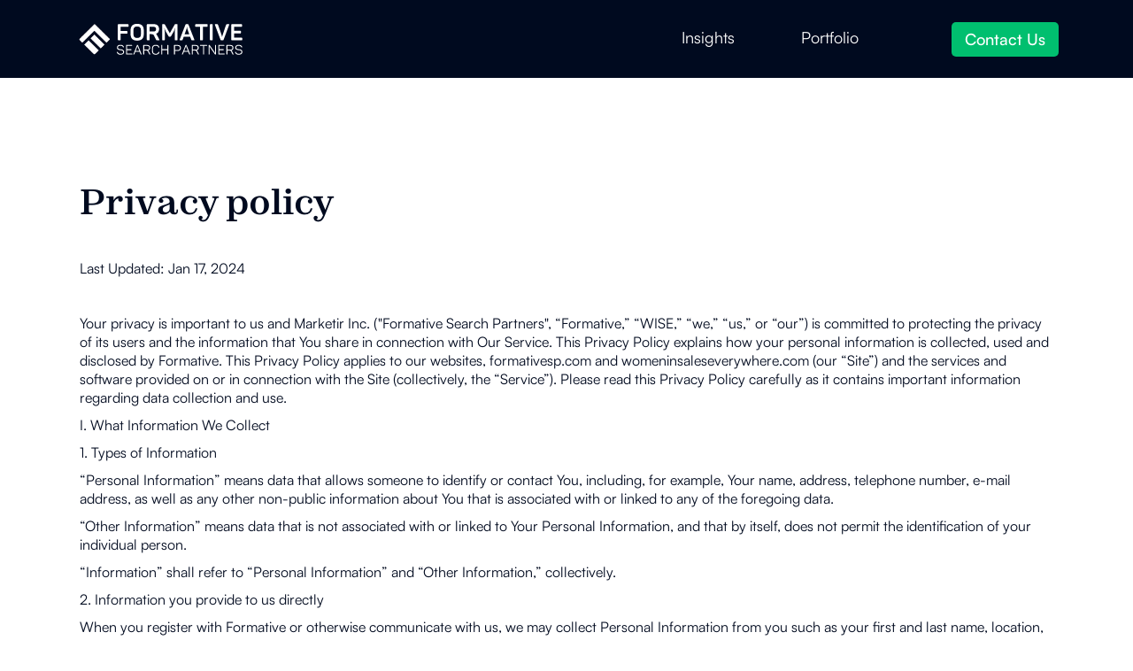

--- FILE ---
content_type: text/html
request_url: https://www.formativesp.com/privacy
body_size: 10995
content:
<!DOCTYPE html><!-- Last Published: Wed Mar 19 2025 16:35:17 GMT+0000 (Coordinated Universal Time) --><html data-wf-domain="www.formativesp.com" data-wf-page="6565fb3afecc41dd55ffe008" data-wf-site="6565fb3afecc41dd55ffe011" lang="en"><head><meta charset="utf-8"/><title>Privacy Policy | Formative Search Partners</title><meta content="Formative Search Partners is a leading executive search firm specializing in Go-to-Market leadership hiring for innovative companies." name="description"/><meta content="Privacy Policy | Formative Search Partners" property="og:title"/><meta content="Formative Search Partners is a leading executive search firm specializing in Go-to-Market leadership hiring for innovative companies." property="og:description"/><meta content="https://i.ibb.co/6PnMdLN/Blog-images-1280-x-650-px-1.jpg" property="og:image"/><meta content="Privacy Policy | Formative Search Partners" property="twitter:title"/><meta content="Formative Search Partners is a leading executive search firm specializing in Go-to-Market leadership hiring for innovative companies." property="twitter:description"/><meta content="https://i.ibb.co/6PnMdLN/Blog-images-1280-x-650-px-1.jpg" property="twitter:image"/><meta property="og:type" content="website"/><meta content="summary_large_image" name="twitter:card"/><meta content="width=device-width, initial-scale=1" name="viewport"/><meta content="dJ-_zMK1v7gsSx22p7j48HiXp-12ZQWgfKN6tOZqGeA" name="google-site-verification"/><link href="https://cdn.prod.website-files.com/6565fb3afecc41dd55ffe011/css/formative-staging.webflow.2d5ed6a76.min.css" rel="stylesheet" type="text/css"/><link href="https://fonts.googleapis.com" rel="preconnect"/><link href="https://fonts.gstatic.com" rel="preconnect" crossorigin="anonymous"/><script src="https://ajax.googleapis.com/ajax/libs/webfont/1.6.26/webfont.js" type="text/javascript"></script><script type="text/javascript">WebFont.load({  google: {    families: ["Lato:100,100italic,300,300italic,400,400italic,700,700italic,900,900italic","Roboto:100,100italic,300,300italic,regular,500,700"]  }});</script><script type="text/javascript">!function(o,c){var n=c.documentElement,t=" w-mod-";n.className+=t+"js",("ontouchstart"in o||o.DocumentTouch&&c instanceof DocumentTouch)&&(n.className+=t+"touch")}(window,document);</script><link href="https://cdn.prod.website-files.com/6565fb3afecc41dd55ffe011/657a06eed43276476cf66fd1_favicon-32x32.png" rel="shortcut icon" type="image/x-icon"/><link href="https://cdn.prod.website-files.com/6565fb3afecc41dd55ffe011/657a069992ceb42ab6701b4f_Formative%20(256%20x%20256%20px).png" rel="apple-touch-icon"/><script async="" src="https://www.googletagmanager.com/gtag/js?id=G-80YT0LX36S"></script><script type="text/javascript">window.dataLayer = window.dataLayer || [];function gtag(){dataLayer.push(arguments);}gtag('set', 'developer_id.dZGVlNj', true);gtag('js', new Date());gtag('config', 'G-80YT0LX36S');</script><script src="https://www.google.com/recaptcha/api.js" type="text/javascript"></script><!-- MailerLite Universal -->
<script>
    (function(w,d,e,u,f,l,n){w[f]=w[f]||function(){(w[f].q=w[f].q||[])
    .push(arguments);},l=d.createElement(e),l.async=1,l.src=u,
    n=d.getElementsByTagName(e)[0],n.parentNode.insertBefore(l,n);})
    (window,document,'script','https://assets.mailerlite.com/js/universal.js','ml');
    ml('account', '403249');
</script>
<!-- End MailerLite Universal -->
<script type="text/javascript">window.__WEBFLOW_CURRENCY_SETTINGS = {"currencyCode":"USD","symbol":"$","decimal":".","fractionDigits":2,"group":",","template":"{{wf {\"path\":\"symbol\",\"type\":\"PlainText\"} }} {{wf {\"path\":\"amount\",\"type\":\"CommercePrice\"} }} {{wf {\"path\":\"currencyCode\",\"type\":\"PlainText\"} }}","hideDecimalForWholeNumbers":false};</script></head><body><div data-w-id="19b6bf98-3c41-7613-00be-4de283b06a6a" data-animation="default" data-collapse="medium" data-duration="200" data-easing="ease" data-easing2="ease" role="banner" class="navbar-dark-bg w-nav"><div class="container-navbar"><div class="left-navbar"><a href="/" class="link-brand-navbar w-nav-brand"><img width="195" loading="lazy" alt="" src="https://cdn.prod.website-files.com/6565fb3afecc41dd55ffe011/657884c51ffe26445111eb7a_Formative.svg"/></a></div><div class="right-navbar"><nav role="navigation" class="nav-menu black-version-menu w-nav-menu"><a data-w-id="0f054322-04f0-2b20-8a34-59430e4ec3c4" href="/insights" class="link-block w-inline-block"><p class="nav-menu-text">Insights</p></a><a data-w-id="74340ca1-4c5e-a1fa-3d4e-08e9f75533eb" href="/portfolio" class="link-block w-inline-block"><p class="nav-menu-text">Portfolio</p></a><a data-w-id="eeb4460c-42a4-bed4-0247-667a287d3a2a" href="https://app.closeriq.com/login" target="_blank" class="link-block w-inline-block"><img src="https://cdn.prod.website-files.com/6565fb3afecc41dd55ffe011/659ec30af0bd5fee11c94790_icons8-arrow-up-right-96%20(1).png" loading="lazy" width="41" alt="" class="image-2"/></a><div class="div-block-12"><a href="/contact" class="menu-cta w-button">Contact Us</a></div></nav><div class="menu-button white-menu-button w-nav-button"><div class="wrap-menu-button"><div class="line-menu first-line white-first-line"></div><div class="line-menu second-line white-second-line"></div><div class="line-menu second-line white-second-line"></div></div></div></div></div></div><div class="body-section"><div class="main-container w-container"><div class="w-richtext"><h2>Privacy policy</h2><p>‍</p><p>Last Updated: Jan 17, 2024</p><p>‍</p><p>Your privacy is important to us and Marketir Inc. (&quot;Formative Search Partners&quot;, “Formative,” “WISE,” “we,” “us,” or “our”) is committed to protecting the privacy of its users and the information that You share in connection with Our Service. This Privacy Policy explains how your personal information is collected, used and disclosed by Formative. This Privacy Policy applies to our websites, formativesp.com and womeninsaleseverywhere.com (our “Site”) and the services and software provided on or in connection with the Site (collectively, the “Service”). Please read this Privacy Policy carefully as it contains important information regarding data collection and use.</p><p>I. What Information We Collect</p><p>1. Types of Information</p><p>“Personal Information” means data that allows someone to identify or contact You, including, for example, Your name, address, telephone number, e-mail address, as well as any other non-public information about You that is associated with or linked to any of the foregoing data.</p><p>“Other Information” means data that is not associated with or linked to Your Personal Information, and that by itself, does not permit the identification of your individual person.</p><p>“Information” shall refer to “Personal Information” and “Other Information,” collectively.</p><p>2. Information you provide to us directly</p><p>When you register with Formative or otherwise communicate with us, we may collect Personal Information from you such as your first and last name, location, phone number, e-mail addresses, professional title, company name, employment history, education history, personal summary, and password. We may also collect any communications between you and Formative, communications between you and other users of the Service (including Candidates and Employers), and any other information you provide to Formative.</p><p>3. Information collected through the Service</p><p>We collect Information about how you use the Service, your actions on the Service, any content that you may upload, post or share with our Service. This includes, without limitation, resumes, job descriptions, text, images, photographs, voice recordings, messages, comments or any other kind of content that you may provide through messages, chats or other functionality on the Site (collectively, “Content”). By using the Service, you consent to the monitoring, recording, storage and disclosure of such communications you send or receive for these purposes. All Content and Information that you decide to make publicly available will be visible to other users of the Service.</p><p>4. Information from third party sites you connect to our Service</p><p>We may also receive Personal Information about you from third parties and combine that with information we collect through our Service. For example, we may obtain information when you login or register with us through a third party social network or authentication service, such as Facebook, LinkedIn or Google. These services will authenticate your identity and provide you the option to share certain Personal Information with us, which could include your name, email address, address book and contacts, or other information. Similarly, when you interact with us through a social media site or third party service, such as when you like, follow or share Formative content on any third party social network, we may receive certain Information from the social network including your profile information, picture, user ID associated with your social media account, and any other information you permit the social network to share with third parties. The data we receive from these third party sites is dependent upon that third party’s policies and your privacy settings on that third party site. You should always review, and if necessary, adjust your privacy settings on third-party websites and services before linking or connecting them to our Site or Service.</p><p>5. Location Information</p><p>Our servers will also collect your browser type, operating system, Internet Protocol (“IP”), domain name, and/or a date/time stamp for your visit. We may approximate your location by your IP address. We also use the Google Maps API to gather information about your location. Google uses various technologies to determine your location, including IP address, GPs and other sensors that may, for example, provide Google with information on nearby devices, WiFi access points and cell towers (see Google Maps privacy policy to learn more). We maintain location information only so long as you maintain an account with us and then delete location data tied to your personal information. We may maintain de-identified location data for a longer period of time in order to analyze aggregate trends and metrics.</p><p>6. Information we receive from third parties</p><p>From time to time, we may receive Information about you from third parties and other users. For example, if a user decides to refer you to our Service, we collect your name and e-mail address from that user in order to follow up with you. We may also collect information about you that is publicly available.</p><p>II. How We Use Cookies and Other Tracking Technology</p><p>1. Tracking technologies that we use</p><p>Formative and our third party partners, automatically collect certain types of usage information when you visit our Services, read our emails, or otherwise engage with us in order to maximize the efficiency of your experience on our Site and through our Service. We typically collect this information through a variety of tracking technologies, including, without limitation, cookies, web beacons, embedded scripts, location-identifying technologies, file information and similar technology (collectively, “tracking technologies”). For example, we collect certain Information about your device and its software, such as your IP address, browser type, Internet service provider, platform type, device type, operating system, date and time stamp, a unique ID that allows us to uniquely identify your browser, mobile device or your account, and other such information. We also collect information about the way you use our Service, for example, the site from which you came and the site to which you are going when you leave our Site, the pages you visit, the links you click, how frequently you access the Service, whether you open emails or click the links contained in emails, whether you access the Service from multiple devices, and other actions you take on the Service. When you access our Service from a mobile device, we may collect unique identification numbers associated with your device or our mobile application (including, for example, a UDID, Unique ID for Advertisers (“IDFA”), Google AdID, or Windows Advertising ID), mobile carrier, device type, model and manufacturer, mobile device operating system brand and model, phone number, and depending on your mobile device settings, your geographical location data, including GPS coordinates (e.g., latitude and/or longitude) or similar information regarding the location of your mobile device, or we may be able to approximate a device’s location by analyzing other information, like an IP address. We may collect analytics data, or use third-party analytics tools, to help us measure traffic and usage trends for the Service and to understand more about the demographics of our users. We may also work with third party partners to employ technologies, including the application of statistical modeling tools, which permit us to recognize and contact you across multiple devices. Formative does not monitor, recognize, or honor any opt-out or do not track mechanisms, including general web browser “Do Not Track” settings and/or signals.</p><p>2. How to disable cookies</p><p>If you would prefer not to accept cookies, most browsers will allow you to: (a) change your browser settings to notify you when you receive a cookie, which lets you choose whether or not to accept it; (b) disable existing cookies; or (c) set your browser to automatically reject cookies. Please note that doing so may negatively impact your experience using the Service, as some features and services on our Service may not work properly. Depending on your mobile device and operating system, you may not be able to delete or block all cookies. You may also set your e-mail options to prevent the automatic downloading of images that may contain technologies that would allow us to know whether you have accessed our e-mail and performed certain functions with it.</p><p>3. Third party tracking technologies</p><p>We and our third party partners may also use cookies and tracking technologies for advertising purposes. For more information about tracking technologies, please see “Third party tracking and online advertising” below.</p><p>III. How We Use Your Information</p><p>We shall use the Information that we collect from you in order to provide you with the service requested and aid us in serving you best.</p><p>Information we collect through tracking technologies. We use or may use the Information collected through tracking technologies to: (a) remember information so that you will not have to re-enter it during your visit or the next time you visit the Site; (b) provide custom, personalized content and information, including targeted content and advertising; (c) recognize and contact you across multiple devices; (d) provide and monitor the effectiveness of our Service; (e) monitor aggregate metrics such as total number of visitors, traffic, usage, and demographic patterns on our Site; (f) diagnose or fix technology problems; and (g) otherwise to plan for and enhance our Service.</p><p>Information we collect through other means (as described in Section 2). We use your Information to operate, debug, maintain, and provide to you the features and functionality of the Service, as well as to communicate directly with you, such as to send you email messages and permit you to communicate with other users on the Service, including Candidates or Employers, or invite others to join the Service. We may also send you Service-related emails or messages (e.g., account verification, change or updates to features of the Service, technical and security notices) and/or newsletters, surveys, offers or other promotional materials. We may also, upon receiving your consent, publish feedbacks and testimonials that we may receive from you. For more information about your communication preferences, see “Control over your Information” below.</p><p>IV. Who We Share Your Information With</p><p>We disclose Your Personal Information as described below and as described elsewhere in this Privacy Policy.</p><p>With Employers, if you are a Candidate. Your profile information and Content you post to public areas of the Service, will be viewable by Employers on the Service. Please do not provide Personal Information you would not want to be publicly shown to all Employers. For purposes of this Privacy Policy, “public areas” are limited to areas viewable by Employers and not any other users.</p><p>Third-party vendors and other service providers that perform services on our behalf or that we enable integration (e.g., Greenhouse and Lever), as needed to carry out their work for us, which may include identifying and serving targeted advertisements, providing mailing services, providing tax and accounting services, contest fulfillment, web hosting, or providing analytic services;</p><p>Other companies and brands owned or controlled by Marketir Inc., and other companies owned by or under common ownership as Formative, which also includes our subsidiaries (i.e., any organization we own or control) or our ultimate holding company (i.e., any organization that owns or controls us) and any subsidiaries it owns. These companies will use your Personal Information in the same way as we can under this Privacy Policy;</p><p>The public when you provide feedback or certain Content on our Site. For example, if you post Content on our blog or comment on our social media sites, your information, such as your name, company name, state or province of residence or business, and your comments, may be displayed on our Site or on our social media pages;</p><p>Other parties in connection with a company transaction, such as a merger, sale of company assets or shares, reorganization, financing, change of control or acquisition of all or a portion of our business by another company or third party, or in the event of a bankruptcy or related or similar proceedings; and</p><p>Third parties as required by law or subpoena or if we reasonably believe that such action is necessary to (a) comply with the law and the reasonable requests of law enforcement; (b) to enforce our Terms of Service or to protect the security or integrity of our Service; and/or (c) to exercise or protect the rights, property, or personal safety of Formative, our visitors, or others; We do not sell, trade, or rent your Personal Information to others. We may share generic aggregated demographic information not linked to any Personal Information regarding visitors and users, that does not reasonably identify you directly as an individual, with third parties such as our business partners, trusted affiliates and advertisers for the purposes outlined above.</p><p>V. Control over your Information</p><p>1. Profile and Data Sharing Settings</p><p>You may update your profile information, such as your profile photo, and may change some of your data sharing preferences in your Account Settings and Profile Page.</p><p>2. Modifying or deleting your information</p><p>If you have any questions about reviewing, modifying, or deleting your Information, you can contact us directly at privacy@formativesp.com. We may not be able to modify or delete your information in all circumstances.</p><p>3. Control your communications preferences</p><p>You can stop receiving promotional email communications from us by clicking on the “unsubscribe” link provided in such communications. We make every effort to promptly process all unsubscribe requests. You may not opt out of service-related communications (e.g., account verification, transactional communications, changes/updates to features of the Service, technical and security notices). We may also send you text message notifications related to your account and services. By providing a mobile phone number, you authorize Formative to contact you at this number using an automatic texting system. If you no longer wish to receive SMS texts from us you can unsubscribe by replying “STOP” to one of our texts.</p><p>VI. Third party tracking and online advertising</p><p>We may share, or we may permit third party online advertising networks, social media companies and other third party services, to collect information about your use of our Site over time so that they may play or display ads on our Service, on other devices you may use, and on other websites, apps or services, including on Facebook. Typically, though not always, the information we share is provided through cookies or similar tracking technologies, which recognize the device you are using and collect information, including click stream information, browser type, time and date you visited the site and other information. We may also share a common account identifier (such as an email address or user ID) to help us identify you across devices. We and our third party partners use this information to make the advertisements you see online more relevant to your interests. As noted above, depending on your browser or mobile device, you may be able set your browser to delete or notify you of cookies and other tracking technology by actively managing the settings on your browser or mobile device. You may also be able to limit interest-based advertising through the settings on your mobile device by selecting “limit ad tracking” (iOS) or “opt-out of interest based ads” (Android). To learn more about interest-based advertising and how you may be able to opt-out of some of this advertising, you may wish to visit the Network Advertising Initiative’s online resources, at http://www.networkadvertising.org/choices, and/or the DAA’s resources at www.aboutads.info/choices, and you may also adjust your ad preferences through your Facebook settings. Some of these opt-outs may not be effective unless your browser is set to accept cookies. Furthermore, if you use a different device, change browsers or delete the opt-out cookie, you may need to perform the opt-out task again. You may also be able to opt-out of some – but not all – interest-based ads served by mobile ad networks by visiting http://youradchoices.com/appchoices and downloading the mobile AppChoices app.</p><p>VII. Information Storage and Security</p><p>Your information collected through our Site may be stored and processed in the United States or any other country in which CloserIQ or its affiliates or service providers maintain facilities.</p><p>We are committed to protecting the security of your Personal Information. Although no security system is impenetrable, we use several industry-standard security technologies and procedures to help protect your Personal Information from unauthorized access, use, or disclosure. No information is 100% secure over the Internet, thus we encourage you to never disclose or share your username and password, and to contact us immediately if you lost them or think that your account has been compromised. In the event that any information under our control is compromised as a result of a breach of security, we will take reasonable steps to investigate the situation and, where appropriate, notify those individuals whose information may have been compromised and take other steps, in accordance with any applicable laws and regulations.</p><p>VIII. Links to other websites and services</p><p>The Services may contain links to and from the websites or apps of other third parties. If you follow a link to any of these websites or apps, please note that these websites and apps, and any services that may be accessible through them, have their own privacy policies. We are not responsible for the privacy practices of other websites or apps. We encourage our users to be aware when they leave the Services and to read the privacy policies applicable to such third-party websites and apps. This Policy applies solely to information collected in connection with the Services.</p><p>IX. Transfer of Information to the United States</p><p>The Information that we collect through or in connection with the Services is transferred to and processed in the United States for the purposes described above. Formative also may subcontract the processing of your data to, or otherwise share your data with, affiliates or third parties in the United States or countries other than your country of residence. The data-protection laws in these countries may be different from, and less stringent than, those in your country of residence. By accepting this Policy, using the Services, or providing information to us, you expressly consent to such transfer and processing.</p><p>X. Additional Rights for EEA users</p><p>If You live in the European Economic Area, or a similar international area, You may have additional privacy rights available to You under applicable laws. We will process Your requests in accordance with applicable data protection laws. If You would like to exercise any of the below rights, please contact privacy@formativesp.com so that We may consider Your request in accordance with applicable law:</p><p>Right not to provide or withdraw consent: You have the right not to provide or withdraw Your consent at any time.</p><p>Right of access: You may have the right to access the Personal Information that You provided Us.</p><p>Right of erasure: You may have the right to the erasure of Personal Information that We hold about You.</p><p>Right to object to processing: You may have the right to request that Formative stop processing Your Personal Information and/</p><p>or to stop sending You marketing communications.</p><p>Right to rectification: You may have the right to require Us to correct any of Your Personal Information.</p><p>XI. Children’s Privacy</p><p>The Services are not directed to children under the age of 13, and Formative does not knowingly collect Information from anyone it knows is under the age of 13.</p><p>XII. Changes to Policy</p><p>We may update this Privacy Policy at any time by simply posting such addition or modification on the Site. If at any point we decide to use personally identifiable information in a manner materially different from that stated at the time it was collected, we will notify users by way of an email or via a prominent notice on our Site. Please be aware that continued use of our Site and Service implies your full acknowledgment of the Privacy Policy.</p><p>XIII. Contact us</p><p>If you have any questions or comments regarding our privacy practices or this Privacy Policy, please send us an email at privacy@formativesp.com  or contact us by mail at:</p><p>Marketir Inc, 99 Wall Street #615, New York NY 10005.</p></div></div></div><div class="section-5 main-footer"><div class="w-layout-blockcontainer main-container w-container"><div class="footer-main-column w-row"><div class="footer-column-1 w-col w-col-7 w-col-stack"><div class="container-7 w-container"><div class="footer-top-left"><a href="/" class="link-brand-footer w-inline-block"><img src="https://cdn.prod.website-files.com/6565fb3afecc41dd55ffe011/657884c51ffe26445111eb7a_Formative.svg" loading="lazy" width="195" alt="" class="image-3"/></a></div><div class="w-layout-grid grid-footer-links-2"><div id="w-node-_222a49b0-762e-78d3-b03c-0129e7af5816-e7af57ff" class="column-footer-links"><a href="/insights" class="footer-links w-inline-block"><div class="heading-footer-links">Insights</div></a></div><div class="column-footer-links"><a href="/portfolio" class="footer-links w-inline-block"><div class="heading-footer-links">Portfolio</div></a></div><div id="w-node-_222a49b0-762e-78d3-b03c-0129e7af5819-e7af57ff" class="column-footer-links"><a href="/contact" class="footer-links w-inline-block"><div class="heading-footer-links">Contact</div></a></div><div id="w-node-_222a49b0-762e-78d3-b03c-0129e7af581c-e7af57ff" class="column-footer-links"><a href="https://app.closeriq.com/login" class="footer-links w-inline-block"></a></div></div></div></div><div class="footer-column-2 w-col w-col-5 w-col-stack"><div class="paragraph-mega-2-copy">Be part of a network of thousands driving innovation.</div><div class="html-embed w-embed"><button class="ml-onclick-form" onclick="ml('show', 'YTvQQe', true)" style="background-color: #00bf6f; padding: 15px 30px;">Join our mailing list</button></div><div class="paragraph-mega-2-copy"><a href="https://www.linkedin.com/company/closeriq" target="_blank" class="link">LinkedIn</a> I <a href="https://twitter.com/formativesp" target="_blank" class="link-2">X (Twitter)</a> </div></div></div><div class="w-layout-blockcontainer footer-copyright-container w-container"><p class="paragraph-8">Copyright © 2025 Marketir Inc. |</p><a href="/terms" class="footer-links footer-privacy-links w-inline-block"><div class="heading-footer-links">Terms of Use</div></a><p class="paragraph-8"> | </p><a href="/privacy" aria-current="page" class="footer-links footer-privacy-links w-inline-block w--current"><div class="heading-footer-links">Privacy Policy</div></a></div></div></div><script src="https://d3e54v103j8qbb.cloudfront.net/js/jquery-3.5.1.min.dc5e7f18c8.js?site=6565fb3afecc41dd55ffe011" type="text/javascript" integrity="sha256-9/aliU8dGd2tb6OSsuzixeV4y/faTqgFtohetphbbj0=" crossorigin="anonymous"></script><script src="https://cdn.prod.website-files.com/6565fb3afecc41dd55ffe011/js/webflow.schunk.682eec1f337d5278.js" type="text/javascript"></script><script src="https://cdn.prod.website-files.com/6565fb3afecc41dd55ffe011/js/webflow.schunk.3db906341062150c.js" type="text/javascript"></script><script src="https://cdn.prod.website-files.com/6565fb3afecc41dd55ffe011/js/webflow.0c1bae76.b36c47efb9742350.js" type="text/javascript"></script></body></html>

--- FILE ---
content_type: text/css
request_url: https://cdn.prod.website-files.com/6565fb3afecc41dd55ffe011/css/formative-staging.webflow.2d5ed6a76.min.css
body_size: 24489
content:
html{-webkit-text-size-adjust:100%;-ms-text-size-adjust:100%;font-family:sans-serif}body{margin:0}article,aside,details,figcaption,figure,footer,header,hgroup,main,menu,nav,section,summary{display:block}audio,canvas,progress,video{vertical-align:baseline;display:inline-block}audio:not([controls]){height:0;display:none}[hidden],template{display:none}a{background-color:#0000}a:active,a:hover{outline:0}abbr[title]{border-bottom:1px dotted}b,strong{font-weight:700}dfn{font-style:italic}h1{margin:.67em 0;font-size:2em}mark{color:#000;background:#ff0}small{font-size:80%}sub,sup{vertical-align:baseline;font-size:75%;line-height:0;position:relative}sup{top:-.5em}sub{bottom:-.25em}img{border:0}svg:not(:root){overflow:hidden}hr{box-sizing:content-box;height:0}pre{overflow:auto}code,kbd,pre,samp{font-family:monospace;font-size:1em}button,input,optgroup,select,textarea{color:inherit;font:inherit;margin:0}button{overflow:visible}button,select{text-transform:none}button,html input[type=button],input[type=reset]{-webkit-appearance:button;cursor:pointer}button[disabled],html input[disabled]{cursor:default}button::-moz-focus-inner,input::-moz-focus-inner{border:0;padding:0}input{line-height:normal}input[type=checkbox],input[type=radio]{box-sizing:border-box;padding:0}input[type=number]::-webkit-inner-spin-button,input[type=number]::-webkit-outer-spin-button{height:auto}input[type=search]{-webkit-appearance:none}input[type=search]::-webkit-search-cancel-button,input[type=search]::-webkit-search-decoration{-webkit-appearance:none}legend{border:0;padding:0}textarea{overflow:auto}optgroup{font-weight:700}table{border-collapse:collapse;border-spacing:0}td,th{padding:0}@font-face{font-family:webflow-icons;src:url([data-uri])format("truetype");font-weight:400;font-style:normal}[class^=w-icon-],[class*=\ w-icon-]{speak:none;font-variant:normal;text-transform:none;-webkit-font-smoothing:antialiased;-moz-osx-font-smoothing:grayscale;font-style:normal;font-weight:400;line-height:1;font-family:webflow-icons!important}.w-icon-slider-right:before{content:""}.w-icon-slider-left:before{content:""}.w-icon-nav-menu:before{content:""}.w-icon-arrow-down:before,.w-icon-dropdown-toggle:before{content:""}.w-icon-file-upload-remove:before{content:""}.w-icon-file-upload-icon:before{content:""}*{box-sizing:border-box}html{height:100%}body{color:#333;background-color:#fff;min-height:100%;margin:0;font-family:Arial,sans-serif;font-size:14px;line-height:20px}img{vertical-align:middle;max-width:100%;display:inline-block}html.w-mod-touch *{background-attachment:scroll!important}.w-block{display:block}.w-inline-block{max-width:100%;display:inline-block}.w-clearfix:before,.w-clearfix:after{content:" ";grid-area:1/1/2/2;display:table}.w-clearfix:after{clear:both}.w-hidden{display:none}.w-button{color:#fff;line-height:inherit;cursor:pointer;background-color:#3898ec;border:0;border-radius:0;padding:9px 15px;text-decoration:none;display:inline-block}input.w-button{-webkit-appearance:button}html[data-w-dynpage] [data-w-cloak]{color:#0000!important}.w-code-block{margin:unset}pre.w-code-block code{all:inherit}.w-optimization{display:contents}.w-webflow-badge,.w-webflow-badge>img{box-sizing:unset;width:unset;height:unset;max-height:unset;max-width:unset;min-height:unset;min-width:unset;margin:unset;padding:unset;float:unset;clear:unset;border:unset;border-radius:unset;background:unset;background-image:unset;background-position:unset;background-size:unset;background-repeat:unset;background-origin:unset;background-clip:unset;background-attachment:unset;background-color:unset;box-shadow:unset;transform:unset;direction:unset;font-family:unset;font-weight:unset;color:unset;font-size:unset;line-height:unset;font-style:unset;font-variant:unset;text-align:unset;letter-spacing:unset;-webkit-text-decoration:unset;text-decoration:unset;text-indent:unset;text-transform:unset;list-style-type:unset;text-shadow:unset;vertical-align:unset;cursor:unset;white-space:unset;word-break:unset;word-spacing:unset;word-wrap:unset;transition:unset}.w-webflow-badge{white-space:nowrap;cursor:pointer;box-shadow:0 0 0 1px #0000001a,0 1px 3px #0000001a;visibility:visible!important;opacity:1!important;z-index:2147483647!important;color:#aaadb0!important;overflow:unset!important;background-color:#fff!important;border-radius:3px!important;width:auto!important;height:auto!important;margin:0!important;padding:6px!important;font-size:12px!important;line-height:14px!important;text-decoration:none!important;display:inline-block!important;position:fixed!important;inset:auto 12px 12px auto!important;transform:none!important}.w-webflow-badge>img{position:unset;visibility:unset!important;opacity:1!important;vertical-align:middle!important;display:inline-block!important}h1,h2,h3,h4,h5,h6{margin-bottom:10px;font-weight:700}h1{margin-top:20px;font-size:38px;line-height:44px}h2{margin-top:20px;font-size:32px;line-height:36px}h3{margin-top:20px;font-size:24px;line-height:30px}h4{margin-top:10px;font-size:18px;line-height:24px}h5{margin-top:10px;font-size:14px;line-height:20px}h6{margin-top:10px;font-size:12px;line-height:18px}p{margin-top:0;margin-bottom:10px}blockquote{border-left:5px solid #e2e2e2;margin:0 0 10px;padding:10px 20px;font-size:18px;line-height:22px}figure{margin:0 0 10px}figcaption{text-align:center;margin-top:5px}ul,ol{margin-top:0;margin-bottom:10px;padding-left:40px}.w-list-unstyled{padding-left:0;list-style:none}.w-embed:before,.w-embed:after{content:" ";grid-area:1/1/2/2;display:table}.w-embed:after{clear:both}.w-video{width:100%;padding:0;position:relative}.w-video iframe,.w-video object,.w-video embed{border:none;width:100%;height:100%;position:absolute;top:0;left:0}fieldset{border:0;margin:0;padding:0}button,[type=button],[type=reset]{cursor:pointer;-webkit-appearance:button;border:0}.w-form{margin:0 0 15px}.w-form-done{text-align:center;background-color:#ddd;padding:20px;display:none}.w-form-fail{background-color:#ffdede;margin-top:10px;padding:10px;display:none}label{margin-bottom:5px;font-weight:700;display:block}.w-input,.w-select{color:#333;vertical-align:middle;background-color:#fff;border:1px solid #ccc;width:100%;height:38px;margin-bottom:10px;padding:8px 12px;font-size:14px;line-height:1.42857;display:block}.w-input::placeholder,.w-select::placeholder{color:#999}.w-input:focus,.w-select:focus{border-color:#3898ec;outline:0}.w-input[disabled],.w-select[disabled],.w-input[readonly],.w-select[readonly],fieldset[disabled] .w-input,fieldset[disabled] .w-select{cursor:not-allowed}.w-input[disabled]:not(.w-input-disabled),.w-select[disabled]:not(.w-input-disabled),.w-input[readonly],.w-select[readonly],fieldset[disabled]:not(.w-input-disabled) .w-input,fieldset[disabled]:not(.w-input-disabled) .w-select{background-color:#eee}textarea.w-input,textarea.w-select{height:auto}.w-select{background-color:#f3f3f3}.w-select[multiple]{height:auto}.w-form-label{cursor:pointer;margin-bottom:0;font-weight:400;display:inline-block}.w-radio{margin-bottom:5px;padding-left:20px;display:block}.w-radio:before,.w-radio:after{content:" ";grid-area:1/1/2/2;display:table}.w-radio:after{clear:both}.w-radio-input{float:left;margin:3px 0 0 -20px;line-height:normal}.w-file-upload{margin-bottom:10px;display:block}.w-file-upload-input{opacity:0;z-index:-100;width:.1px;height:.1px;position:absolute;overflow:hidden}.w-file-upload-default,.w-file-upload-uploading,.w-file-upload-success{color:#333;display:inline-block}.w-file-upload-error{margin-top:10px;display:block}.w-file-upload-default.w-hidden,.w-file-upload-uploading.w-hidden,.w-file-upload-error.w-hidden,.w-file-upload-success.w-hidden{display:none}.w-file-upload-uploading-btn{cursor:pointer;background-color:#fafafa;border:1px solid #ccc;margin:0;padding:8px 12px;font-size:14px;font-weight:400;display:flex}.w-file-upload-file{background-color:#fafafa;border:1px solid #ccc;flex-grow:1;justify-content:space-between;margin:0;padding:8px 9px 8px 11px;display:flex}.w-file-upload-file-name{font-size:14px;font-weight:400;display:block}.w-file-remove-link{cursor:pointer;width:auto;height:auto;margin-top:3px;margin-left:10px;padding:3px;display:block}.w-icon-file-upload-remove{margin:auto;font-size:10px}.w-file-upload-error-msg{color:#ea384c;padding:2px 0;display:inline-block}.w-file-upload-info{padding:0 12px;line-height:38px;display:inline-block}.w-file-upload-label{cursor:pointer;background-color:#fafafa;border:1px solid #ccc;margin:0;padding:8px 12px;font-size:14px;font-weight:400;display:inline-block}.w-icon-file-upload-icon,.w-icon-file-upload-uploading{width:20px;margin-right:8px;display:inline-block}.w-icon-file-upload-uploading{height:20px}.w-container{max-width:940px;margin-left:auto;margin-right:auto}.w-container:before,.w-container:after{content:" ";grid-area:1/1/2/2;display:table}.w-container:after{clear:both}.w-container .w-row{margin-left:-10px;margin-right:-10px}.w-row:before,.w-row:after{content:" ";grid-area:1/1/2/2;display:table}.w-row:after{clear:both}.w-row .w-row{margin-left:0;margin-right:0}.w-col{float:left;width:100%;min-height:1px;padding-left:10px;padding-right:10px;position:relative}.w-col .w-col{padding-left:0;padding-right:0}.w-col-1{width:8.33333%}.w-col-2{width:16.6667%}.w-col-3{width:25%}.w-col-4{width:33.3333%}.w-col-5{width:41.6667%}.w-col-6{width:50%}.w-col-7{width:58.3333%}.w-col-8{width:66.6667%}.w-col-9{width:75%}.w-col-10{width:83.3333%}.w-col-11{width:91.6667%}.w-col-12{width:100%}.w-hidden-main{display:none!important}@media screen and (max-width:991px){.w-container{max-width:728px}.w-hidden-main{display:inherit!important}.w-hidden-medium{display:none!important}.w-col-medium-1{width:8.33333%}.w-col-medium-2{width:16.6667%}.w-col-medium-3{width:25%}.w-col-medium-4{width:33.3333%}.w-col-medium-5{width:41.6667%}.w-col-medium-6{width:50%}.w-col-medium-7{width:58.3333%}.w-col-medium-8{width:66.6667%}.w-col-medium-9{width:75%}.w-col-medium-10{width:83.3333%}.w-col-medium-11{width:91.6667%}.w-col-medium-12{width:100%}.w-col-stack{width:100%;left:auto;right:auto}}@media screen and (max-width:767px){.w-hidden-main,.w-hidden-medium{display:inherit!important}.w-hidden-small{display:none!important}.w-row,.w-container .w-row{margin-left:0;margin-right:0}.w-col{width:100%;left:auto;right:auto}.w-col-small-1{width:8.33333%}.w-col-small-2{width:16.6667%}.w-col-small-3{width:25%}.w-col-small-4{width:33.3333%}.w-col-small-5{width:41.6667%}.w-col-small-6{width:50%}.w-col-small-7{width:58.3333%}.w-col-small-8{width:66.6667%}.w-col-small-9{width:75%}.w-col-small-10{width:83.3333%}.w-col-small-11{width:91.6667%}.w-col-small-12{width:100%}}@media screen and (max-width:479px){.w-container{max-width:none}.w-hidden-main,.w-hidden-medium,.w-hidden-small{display:inherit!important}.w-hidden-tiny{display:none!important}.w-col{width:100%}.w-col-tiny-1{width:8.33333%}.w-col-tiny-2{width:16.6667%}.w-col-tiny-3{width:25%}.w-col-tiny-4{width:33.3333%}.w-col-tiny-5{width:41.6667%}.w-col-tiny-6{width:50%}.w-col-tiny-7{width:58.3333%}.w-col-tiny-8{width:66.6667%}.w-col-tiny-9{width:75%}.w-col-tiny-10{width:83.3333%}.w-col-tiny-11{width:91.6667%}.w-col-tiny-12{width:100%}}.w-widget{position:relative}.w-widget-map{width:100%;height:400px}.w-widget-map label{width:auto;display:inline}.w-widget-map img{max-width:inherit}.w-widget-map .gm-style-iw{text-align:center}.w-widget-map .gm-style-iw>button{display:none!important}.w-widget-twitter{overflow:hidden}.w-widget-twitter-count-shim{vertical-align:top;text-align:center;background:#fff;border:1px solid #758696;border-radius:3px;width:28px;height:20px;display:inline-block;position:relative}.w-widget-twitter-count-shim *{pointer-events:none;-webkit-user-select:none;user-select:none}.w-widget-twitter-count-shim .w-widget-twitter-count-inner{text-align:center;color:#999;font-family:serif;font-size:15px;line-height:12px;position:relative}.w-widget-twitter-count-shim .w-widget-twitter-count-clear{display:block;position:relative}.w-widget-twitter-count-shim.w--large{width:36px;height:28px}.w-widget-twitter-count-shim.w--large .w-widget-twitter-count-inner{font-size:18px;line-height:18px}.w-widget-twitter-count-shim:not(.w--vertical){margin-left:5px;margin-right:8px}.w-widget-twitter-count-shim:not(.w--vertical).w--large{margin-left:6px}.w-widget-twitter-count-shim:not(.w--vertical):before,.w-widget-twitter-count-shim:not(.w--vertical):after{content:" ";pointer-events:none;border:solid #0000;width:0;height:0;position:absolute;top:50%;left:0}.w-widget-twitter-count-shim:not(.w--vertical):before{border-width:4px;border-color:#75869600 #5d6c7b #75869600 #75869600;margin-top:-4px;margin-left:-9px}.w-widget-twitter-count-shim:not(.w--vertical).w--large:before{border-width:5px;margin-top:-5px;margin-left:-10px}.w-widget-twitter-count-shim:not(.w--vertical):after{border-width:4px;border-color:#fff0 #fff #fff0 #fff0;margin-top:-4px;margin-left:-8px}.w-widget-twitter-count-shim:not(.w--vertical).w--large:after{border-width:5px;margin-top:-5px;margin-left:-9px}.w-widget-twitter-count-shim.w--vertical{width:61px;height:33px;margin-bottom:8px}.w-widget-twitter-count-shim.w--vertical:before,.w-widget-twitter-count-shim.w--vertical:after{content:" ";pointer-events:none;border:solid #0000;width:0;height:0;position:absolute;top:100%;left:50%}.w-widget-twitter-count-shim.w--vertical:before{border-width:5px;border-color:#5d6c7b #75869600 #75869600;margin-left:-5px}.w-widget-twitter-count-shim.w--vertical:after{border-width:4px;border-color:#fff #fff0 #fff0;margin-left:-4px}.w-widget-twitter-count-shim.w--vertical .w-widget-twitter-count-inner{font-size:18px;line-height:22px}.w-widget-twitter-count-shim.w--vertical.w--large{width:76px}.w-background-video{color:#fff;height:500px;position:relative;overflow:hidden}.w-background-video>video{object-fit:cover;z-index:-100;background-position:50%;background-size:cover;width:100%;height:100%;margin:auto;position:absolute;inset:-100%}.w-background-video>video::-webkit-media-controls-start-playback-button{-webkit-appearance:none;display:none!important}.w-background-video--control{background-color:#0000;padding:0;position:absolute;bottom:1em;right:1em}.w-background-video--control>[hidden]{display:none!important}.w-slider{text-align:center;clear:both;-webkit-tap-highlight-color:#0000;tap-highlight-color:#0000;background:#ddd;height:300px;position:relative}.w-slider-mask{z-index:1;white-space:nowrap;height:100%;display:block;position:relative;left:0;right:0;overflow:hidden}.w-slide{vertical-align:top;white-space:normal;text-align:left;width:100%;height:100%;display:inline-block;position:relative}.w-slider-nav{z-index:2;text-align:center;-webkit-tap-highlight-color:#0000;tap-highlight-color:#0000;height:40px;margin:auto;padding-top:10px;position:absolute;inset:auto 0 0}.w-slider-nav.w-round>div{border-radius:100%}.w-slider-nav.w-num>div{font-size:inherit;line-height:inherit;width:auto;height:auto;padding:.2em .5em}.w-slider-nav.w-shadow>div{box-shadow:0 0 3px #3336}.w-slider-nav-invert{color:#fff}.w-slider-nav-invert>div{background-color:#2226}.w-slider-nav-invert>div.w-active{background-color:#222}.w-slider-dot{cursor:pointer;background-color:#fff6;width:1em;height:1em;margin:0 3px .5em;transition:background-color .1s,color .1s;display:inline-block;position:relative}.w-slider-dot.w-active{background-color:#fff}.w-slider-dot:focus{outline:none;box-shadow:0 0 0 2px #fff}.w-slider-dot:focus.w-active{box-shadow:none}.w-slider-arrow-left,.w-slider-arrow-right{cursor:pointer;color:#fff;-webkit-tap-highlight-color:#0000;tap-highlight-color:#0000;-webkit-user-select:none;user-select:none;width:80px;margin:auto;font-size:40px;position:absolute;inset:0;overflow:hidden}.w-slider-arrow-left [class^=w-icon-],.w-slider-arrow-right [class^=w-icon-],.w-slider-arrow-left [class*=\ w-icon-],.w-slider-arrow-right [class*=\ w-icon-]{position:absolute}.w-slider-arrow-left:focus,.w-slider-arrow-right:focus{outline:0}.w-slider-arrow-left{z-index:3;right:auto}.w-slider-arrow-right{z-index:4;left:auto}.w-icon-slider-left,.w-icon-slider-right{width:1em;height:1em;margin:auto;inset:0}.w-slider-aria-label{clip:rect(0 0 0 0);border:0;width:1px;height:1px;margin:-1px;padding:0;position:absolute;overflow:hidden}.w-slider-force-show{display:block!important}.w-dropdown{text-align:left;z-index:900;margin-left:auto;margin-right:auto;display:inline-block;position:relative}.w-dropdown-btn,.w-dropdown-toggle,.w-dropdown-link{vertical-align:top;color:#222;text-align:left;white-space:nowrap;margin-left:auto;margin-right:auto;padding:20px;text-decoration:none;position:relative}.w-dropdown-toggle{-webkit-user-select:none;user-select:none;cursor:pointer;padding-right:40px;display:inline-block}.w-dropdown-toggle:focus{outline:0}.w-icon-dropdown-toggle{width:1em;height:1em;margin:auto 20px auto auto;position:absolute;top:0;bottom:0;right:0}.w-dropdown-list{background:#ddd;min-width:100%;display:none;position:absolute}.w-dropdown-list.w--open{display:block}.w-dropdown-link{color:#222;padding:10px 20px;display:block}.w-dropdown-link.w--current{color:#0082f3}.w-dropdown-link:focus{outline:0}@media screen and (max-width:767px){.w-nav-brand{padding-left:10px}}.w-lightbox-backdrop{cursor:auto;letter-spacing:normal;text-indent:0;text-shadow:none;text-transform:none;visibility:visible;white-space:normal;word-break:normal;word-spacing:normal;word-wrap:normal;color:#fff;text-align:center;z-index:2000;opacity:0;-webkit-user-select:none;-moz-user-select:none;-webkit-tap-highlight-color:transparent;background:#000000e6;outline:0;font-family:Helvetica Neue,Helvetica,Ubuntu,Segoe UI,Verdana,sans-serif;font-size:17px;font-style:normal;font-weight:300;line-height:1.2;list-style:disc;position:fixed;inset:0;-webkit-transform:translate(0)}.w-lightbox-backdrop,.w-lightbox-container{-webkit-overflow-scrolling:touch;height:100%;overflow:auto}.w-lightbox-content{height:100vh;position:relative;overflow:hidden}.w-lightbox-view{opacity:0;width:100vw;height:100vh;position:absolute}.w-lightbox-view:before{content:"";height:100vh}.w-lightbox-group,.w-lightbox-group .w-lightbox-view,.w-lightbox-group .w-lightbox-view:before{height:86vh}.w-lightbox-frame,.w-lightbox-view:before{vertical-align:middle;display:inline-block}.w-lightbox-figure{margin:0;position:relative}.w-lightbox-group .w-lightbox-figure{cursor:pointer}.w-lightbox-img{width:auto;max-width:none;height:auto}.w-lightbox-image{float:none;max-width:100vw;max-height:100vh;display:block}.w-lightbox-group .w-lightbox-image{max-height:86vh}.w-lightbox-caption{text-align:left;text-overflow:ellipsis;white-space:nowrap;background:#0006;padding:.5em 1em;position:absolute;bottom:0;left:0;right:0;overflow:hidden}.w-lightbox-embed{width:100%;height:100%;position:absolute;inset:0}.w-lightbox-control{cursor:pointer;background-position:50%;background-repeat:no-repeat;background-size:24px;width:4em;transition:all .3s;position:absolute;top:0}.w-lightbox-left{background-image:url([data-uri]);display:none;bottom:0;left:0}.w-lightbox-right{background-image:url([data-uri]);display:none;bottom:0;right:0}.w-lightbox-close{background-image:url([data-uri]);background-size:18px;height:2.6em;right:0}.w-lightbox-strip{white-space:nowrap;padding:0 1vh;line-height:0;position:absolute;bottom:0;left:0;right:0;overflow:auto hidden}.w-lightbox-item{box-sizing:content-box;cursor:pointer;width:10vh;padding:2vh 1vh;display:inline-block;-webkit-transform:translate(0,0)}.w-lightbox-active{opacity:.3}.w-lightbox-thumbnail{background:#222;height:10vh;position:relative;overflow:hidden}.w-lightbox-thumbnail-image{position:absolute;top:0;left:0}.w-lightbox-thumbnail .w-lightbox-tall{width:100%;top:50%;transform:translateY(-50%)}.w-lightbox-thumbnail .w-lightbox-wide{height:100%;left:50%;transform:translate(-50%)}.w-lightbox-spinner{box-sizing:border-box;border:5px solid #0006;border-radius:50%;width:40px;height:40px;margin-top:-20px;margin-left:-20px;animation:.8s linear infinite spin;position:absolute;top:50%;left:50%}.w-lightbox-spinner:after{content:"";border:3px solid #0000;border-bottom-color:#fff;border-radius:50%;position:absolute;inset:-4px}.w-lightbox-hide{display:none}.w-lightbox-noscroll{overflow:hidden}@media (min-width:768px){.w-lightbox-content{height:96vh;margin-top:2vh}.w-lightbox-view,.w-lightbox-view:before{height:96vh}.w-lightbox-group,.w-lightbox-group .w-lightbox-view,.w-lightbox-group .w-lightbox-view:before{height:84vh}.w-lightbox-image{max-width:96vw;max-height:96vh}.w-lightbox-group .w-lightbox-image{max-width:82.3vw;max-height:84vh}.w-lightbox-left,.w-lightbox-right{opacity:.5;display:block}.w-lightbox-close{opacity:.8}.w-lightbox-control:hover{opacity:1}}.w-lightbox-inactive,.w-lightbox-inactive:hover{opacity:0}.w-richtext:before,.w-richtext:after{content:" ";grid-area:1/1/2/2;display:table}.w-richtext:after{clear:both}.w-richtext[contenteditable=true]:before,.w-richtext[contenteditable=true]:after{white-space:initial}.w-richtext ol,.w-richtext ul{overflow:hidden}.w-richtext .w-richtext-figure-selected.w-richtext-figure-type-video div:after,.w-richtext .w-richtext-figure-selected[data-rt-type=video] div:after,.w-richtext .w-richtext-figure-selected.w-richtext-figure-type-image div,.w-richtext .w-richtext-figure-selected[data-rt-type=image] div{outline:2px solid #2895f7}.w-richtext figure.w-richtext-figure-type-video>div:after,.w-richtext figure[data-rt-type=video]>div:after{content:"";display:none;position:absolute;inset:0}.w-richtext figure{max-width:60%;position:relative}.w-richtext figure>div:before{cursor:default!important}.w-richtext figure img{width:100%}.w-richtext figure figcaption.w-richtext-figcaption-placeholder{opacity:.6}.w-richtext figure div{color:#0000;font-size:0}.w-richtext figure.w-richtext-figure-type-image,.w-richtext figure[data-rt-type=image]{display:table}.w-richtext figure.w-richtext-figure-type-image>div,.w-richtext figure[data-rt-type=image]>div{display:inline-block}.w-richtext figure.w-richtext-figure-type-image>figcaption,.w-richtext figure[data-rt-type=image]>figcaption{caption-side:bottom;display:table-caption}.w-richtext figure.w-richtext-figure-type-video,.w-richtext figure[data-rt-type=video]{width:60%;height:0}.w-richtext figure.w-richtext-figure-type-video iframe,.w-richtext figure[data-rt-type=video] iframe{width:100%;height:100%;position:absolute;top:0;left:0}.w-richtext figure.w-richtext-figure-type-video>div,.w-richtext figure[data-rt-type=video]>div{width:100%}.w-richtext figure.w-richtext-align-center{clear:both;margin-left:auto;margin-right:auto}.w-richtext figure.w-richtext-align-center.w-richtext-figure-type-image>div,.w-richtext figure.w-richtext-align-center[data-rt-type=image]>div{max-width:100%}.w-richtext figure.w-richtext-align-normal{clear:both}.w-richtext figure.w-richtext-align-fullwidth{text-align:center;clear:both;width:100%;max-width:100%;margin-left:auto;margin-right:auto;display:block}.w-richtext figure.w-richtext-align-fullwidth>div{padding-bottom:inherit;display:inline-block}.w-richtext figure.w-richtext-align-fullwidth>figcaption{display:block}.w-richtext figure.w-richtext-align-floatleft{float:left;clear:none;margin-right:15px}.w-richtext figure.w-richtext-align-floatright{float:right;clear:none;margin-left:15px}.w-nav{z-index:1000;background:#ddd;position:relative}.w-nav:before,.w-nav:after{content:" ";grid-area:1/1/2/2;display:table}.w-nav:after{clear:both}.w-nav-brand{float:left;color:#333;text-decoration:none;position:relative}.w-nav-link{vertical-align:top;color:#222;text-align:left;margin-left:auto;margin-right:auto;padding:20px;text-decoration:none;display:inline-block;position:relative}.w-nav-link.w--current{color:#0082f3}.w-nav-menu{float:right;position:relative}[data-nav-menu-open]{text-align:center;background:#c8c8c8;min-width:200px;position:absolute;top:100%;left:0;right:0;overflow:visible;display:block!important}.w--nav-link-open{display:block;position:relative}.w-nav-overlay{width:100%;display:none;position:absolute;top:100%;left:0;right:0;overflow:hidden}.w-nav-overlay [data-nav-menu-open]{top:0}.w-nav[data-animation=over-left] .w-nav-overlay{width:auto}.w-nav[data-animation=over-left] .w-nav-overlay,.w-nav[data-animation=over-left] [data-nav-menu-open]{z-index:1;top:0;right:auto}.w-nav[data-animation=over-right] .w-nav-overlay{width:auto}.w-nav[data-animation=over-right] .w-nav-overlay,.w-nav[data-animation=over-right] [data-nav-menu-open]{z-index:1;top:0;left:auto}.w-nav-button{float:right;cursor:pointer;-webkit-tap-highlight-color:#0000;tap-highlight-color:#0000;-webkit-user-select:none;user-select:none;padding:18px;font-size:24px;display:none;position:relative}.w-nav-button:focus{outline:0}.w-nav-button.w--open{color:#fff;background-color:#c8c8c8}.w-nav[data-collapse=all] .w-nav-menu{display:none}.w-nav[data-collapse=all] .w-nav-button,.w--nav-dropdown-open,.w--nav-dropdown-toggle-open{display:block}.w--nav-dropdown-list-open{position:static}@media screen and (max-width:991px){.w-nav[data-collapse=medium] .w-nav-menu{display:none}.w-nav[data-collapse=medium] .w-nav-button{display:block}}@media screen and (max-width:767px){.w-nav[data-collapse=small] .w-nav-menu{display:none}.w-nav[data-collapse=small] .w-nav-button{display:block}.w-nav-brand{padding-left:10px}}@media screen and (max-width:479px){.w-nav[data-collapse=tiny] .w-nav-menu{display:none}.w-nav[data-collapse=tiny] .w-nav-button{display:block}}.w-tabs{position:relative}.w-tabs:before,.w-tabs:after{content:" ";grid-area:1/1/2/2;display:table}.w-tabs:after{clear:both}.w-tab-menu{position:relative}.w-tab-link{vertical-align:top;text-align:left;cursor:pointer;color:#222;background-color:#ddd;padding:9px 30px;text-decoration:none;display:inline-block;position:relative}.w-tab-link.w--current{background-color:#c8c8c8}.w-tab-link:focus{outline:0}.w-tab-content{display:block;position:relative;overflow:hidden}.w-tab-pane{display:none;position:relative}.w--tab-active{display:block}@media screen and (max-width:479px){.w-tab-link{display:block}}.w-ix-emptyfix:after{content:""}@keyframes spin{0%{transform:rotate(0)}to{transform:rotate(360deg)}}.w-dyn-empty{background-color:#ddd;padding:10px}.w-dyn-hide,.w-dyn-bind-empty,.w-condition-invisible{display:none!important}.wf-layout-layout{display:grid}.w-code-component>*{width:100%;height:100%;position:absolute;top:0;left:0}:root{--white:#fff;--black:#000a1f;--accent-light:#e6ffe6;--light-elevation:#ececec;--accent-dark:#00bf6f;--blue:#485cc7;--dark-elevation:#c4c4be;--light-background:#ececec;--light-grey:#e4e4e4}.w-layout-grid{grid-row-gap:16px;grid-column-gap:16px;grid-template-rows:auto auto;grid-template-columns:1fr 1fr;grid-auto-columns:1fr;display:grid}.w-layout-blockcontainer{max-width:940px;margin-left:auto;margin-right:auto;display:block}.w-pagination-wrapper{flex-wrap:wrap;justify-content:center;display:flex}.w-pagination-previous{color:#333;background-color:#fafafa;border:1px solid #ccc;border-radius:2px;margin-left:10px;margin-right:10px;padding:9px 20px;font-size:14px;display:block}.w-pagination-previous-icon{margin-right:4px}.w-pagination-next{color:#333;background-color:#fafafa;border:1px solid #ccc;border-radius:2px;margin-left:10px;margin-right:10px;padding:9px 20px;font-size:14px;display:block}.w-pagination-next-icon{margin-left:4px}.w-commerce-commercecheckoutformcontainer{background-color:#f5f5f5;width:100%;min-height:100vh;padding:20px}.w-commerce-commercelayoutcontainer{justify-content:center;align-items:flex-start;display:flex}.w-commerce-commercelayoutmain{flex:0 800px;margin-right:20px}.w-commerce-commercecartapplepaybutton{color:#fff;cursor:pointer;-webkit-appearance:none;appearance:none;background-color:#000;border-width:0;border-radius:2px;align-items:center;height:38px;min-height:30px;margin-bottom:8px;padding:0;text-decoration:none;display:flex}.w-commerce-commercecartapplepayicon{width:100%;height:50%;min-height:20px}.w-commerce-commercecartquickcheckoutbutton{color:#fff;cursor:pointer;-webkit-appearance:none;appearance:none;background-color:#000;border-width:0;border-radius:2px;justify-content:center;align-items:center;height:38px;margin-bottom:8px;padding:0 15px;text-decoration:none;display:flex}.w-commerce-commercequickcheckoutgoogleicon,.w-commerce-commercequickcheckoutmicrosofticon{margin-right:8px;display:block}.w-commerce-commercecheckoutcustomerinfowrapper{margin-bottom:20px}.w-commerce-commercecheckoutblockheader{background-color:#fff;border:1px solid #e6e6e6;justify-content:space-between;align-items:baseline;padding:4px 20px;display:flex}.w-commerce-commercecheckoutblockcontent{background-color:#fff;border-bottom:1px solid #e6e6e6;border-left:1px solid #e6e6e6;border-right:1px solid #e6e6e6;padding:20px}.w-commerce-commercecheckoutlabel{margin-bottom:8px}.w-commerce-commercecheckoutemailinput{-webkit-appearance:none;appearance:none;background-color:#fafafa;border:1px solid #ddd;border-radius:3px;width:100%;height:38px;margin-bottom:0;padding:8px 12px;line-height:20px;display:block}.w-commerce-commercecheckoutemailinput::placeholder{color:#999}.w-commerce-commercecheckoutemailinput:focus{border-color:#3898ec;outline-style:none}.w-commerce-commercecheckoutshippingaddresswrapper{margin-bottom:20px}.w-commerce-commercecheckoutshippingfullname{-webkit-appearance:none;appearance:none;background-color:#fafafa;border:1px solid #ddd;border-radius:3px;width:100%;height:38px;margin-bottom:16px;padding:8px 12px;line-height:20px;display:block}.w-commerce-commercecheckoutshippingfullname::placeholder{color:#999}.w-commerce-commercecheckoutshippingfullname:focus{border-color:#3898ec;outline-style:none}.w-commerce-commercecheckoutshippingstreetaddress{-webkit-appearance:none;appearance:none;background-color:#fafafa;border:1px solid #ddd;border-radius:3px;width:100%;height:38px;margin-bottom:16px;padding:8px 12px;line-height:20px;display:block}.w-commerce-commercecheckoutshippingstreetaddress::placeholder{color:#999}.w-commerce-commercecheckoutshippingstreetaddress:focus{border-color:#3898ec;outline-style:none}.w-commerce-commercecheckoutshippingstreetaddressoptional{-webkit-appearance:none;appearance:none;background-color:#fafafa;border:1px solid #ddd;border-radius:3px;width:100%;height:38px;margin-bottom:16px;padding:8px 12px;line-height:20px;display:block}.w-commerce-commercecheckoutshippingstreetaddressoptional::placeholder{color:#999}.w-commerce-commercecheckoutshippingstreetaddressoptional:focus{border-color:#3898ec;outline-style:none}.w-commerce-commercecheckoutrow{margin-left:-8px;margin-right:-8px;display:flex}.w-commerce-commercecheckoutcolumn{flex:1;padding-left:8px;padding-right:8px}.w-commerce-commercecheckoutshippingcity{-webkit-appearance:none;appearance:none;background-color:#fafafa;border:1px solid #ddd;border-radius:3px;width:100%;height:38px;margin-bottom:16px;padding:8px 12px;line-height:20px;display:block}.w-commerce-commercecheckoutshippingcity::placeholder{color:#999}.w-commerce-commercecheckoutshippingcity:focus{border-color:#3898ec;outline-style:none}.w-commerce-commercecheckoutshippingstateprovince{-webkit-appearance:none;appearance:none;background-color:#fafafa;border:1px solid #ddd;border-radius:3px;width:100%;height:38px;margin-bottom:16px;padding:8px 12px;line-height:20px;display:block}.w-commerce-commercecheckoutshippingstateprovince::placeholder{color:#999}.w-commerce-commercecheckoutshippingstateprovince:focus{border-color:#3898ec;outline-style:none}.w-commerce-commercecheckoutshippingzippostalcode{-webkit-appearance:none;appearance:none;background-color:#fafafa;border:1px solid #ddd;border-radius:3px;width:100%;height:38px;margin-bottom:16px;padding:8px 12px;line-height:20px;display:block}.w-commerce-commercecheckoutshippingzippostalcode::placeholder{color:#999}.w-commerce-commercecheckoutshippingzippostalcode:focus{border-color:#3898ec;outline-style:none}.w-commerce-commercecheckoutshippingcountryselector{-webkit-appearance:none;appearance:none;background-color:#fafafa;border:1px solid #ddd;border-radius:3px;width:100%;height:38px;margin-bottom:0;padding:8px 12px;line-height:20px;display:block}.w-commerce-commercecheckoutshippingcountryselector::placeholder{color:#999}.w-commerce-commercecheckoutshippingcountryselector:focus{border-color:#3898ec;outline-style:none}.w-commerce-commercecheckoutshippingmethodswrapper{margin-bottom:20px}.w-commerce-commercecheckoutshippingmethodslist{border-left:1px solid #e6e6e6;border-right:1px solid #e6e6e6}.w-commerce-commercecheckoutshippingmethoditem{background-color:#fff;border-bottom:1px solid #e6e6e6;flex-direction:row;align-items:baseline;margin-bottom:0;padding:16px;font-weight:400;display:flex}.w-commerce-commercecheckoutshippingmethoddescriptionblock{flex-direction:column;flex-grow:1;margin-left:12px;margin-right:12px;display:flex}.w-commerce-commerceboldtextblock{font-weight:700}.w-commerce-commercecheckoutshippingmethodsemptystate{text-align:center;background-color:#fff;border-bottom:1px solid #e6e6e6;border-left:1px solid #e6e6e6;border-right:1px solid #e6e6e6;padding:64px 16px}.w-commerce-commercecheckoutpaymentinfowrapper{margin-bottom:20px}.w-commerce-commercecheckoutcardnumber{-webkit-appearance:none;appearance:none;cursor:text;background-color:#fafafa;border:1px solid #ddd;border-radius:3px;width:100%;height:38px;margin-bottom:16px;padding:8px 12px;line-height:20px;display:block}.w-commerce-commercecheckoutcardnumber::placeholder{color:#999}.w-commerce-commercecheckoutcardnumber:focus,.w-commerce-commercecheckoutcardnumber.-wfp-focus{border-color:#3898ec;outline-style:none}.w-commerce-commercecheckoutcardexpirationdate{-webkit-appearance:none;appearance:none;cursor:text;background-color:#fafafa;border:1px solid #ddd;border-radius:3px;width:100%;height:38px;margin-bottom:16px;padding:8px 12px;line-height:20px;display:block}.w-commerce-commercecheckoutcardexpirationdate::placeholder{color:#999}.w-commerce-commercecheckoutcardexpirationdate:focus,.w-commerce-commercecheckoutcardexpirationdate.-wfp-focus{border-color:#3898ec;outline-style:none}.w-commerce-commercecheckoutcardsecuritycode{-webkit-appearance:none;appearance:none;cursor:text;background-color:#fafafa;border:1px solid #ddd;border-radius:3px;width:100%;height:38px;margin-bottom:16px;padding:8px 12px;line-height:20px;display:block}.w-commerce-commercecheckoutcardsecuritycode::placeholder{color:#999}.w-commerce-commercecheckoutcardsecuritycode:focus,.w-commerce-commercecheckoutcardsecuritycode.-wfp-focus{border-color:#3898ec;outline-style:none}.w-commerce-commercecheckoutbillingaddresstogglewrapper{flex-direction:row;display:flex}.w-commerce-commercecheckoutbillingaddresstogglecheckbox{margin-top:4px}.w-commerce-commercecheckoutbillingaddresstogglelabel{margin-left:8px;font-weight:400}.w-commerce-commercecheckoutbillingaddresswrapper{margin-top:16px;margin-bottom:20px}.w-commerce-commercecheckoutbillingfullname{-webkit-appearance:none;appearance:none;background-color:#fafafa;border:1px solid #ddd;border-radius:3px;width:100%;height:38px;margin-bottom:16px;padding:8px 12px;line-height:20px;display:block}.w-commerce-commercecheckoutbillingfullname::placeholder{color:#999}.w-commerce-commercecheckoutbillingfullname:focus{border-color:#3898ec;outline-style:none}.w-commerce-commercecheckoutbillingstreetaddress{-webkit-appearance:none;appearance:none;background-color:#fafafa;border:1px solid #ddd;border-radius:3px;width:100%;height:38px;margin-bottom:16px;padding:8px 12px;line-height:20px;display:block}.w-commerce-commercecheckoutbillingstreetaddress::placeholder{color:#999}.w-commerce-commercecheckoutbillingstreetaddress:focus{border-color:#3898ec;outline-style:none}.w-commerce-commercecheckoutbillingstreetaddressoptional{-webkit-appearance:none;appearance:none;background-color:#fafafa;border:1px solid #ddd;border-radius:3px;width:100%;height:38px;margin-bottom:16px;padding:8px 12px;line-height:20px;display:block}.w-commerce-commercecheckoutbillingstreetaddressoptional::placeholder{color:#999}.w-commerce-commercecheckoutbillingstreetaddressoptional:focus{border-color:#3898ec;outline-style:none}.w-commerce-commercecheckoutbillingcity{-webkit-appearance:none;appearance:none;background-color:#fafafa;border:1px solid #ddd;border-radius:3px;width:100%;height:38px;margin-bottom:16px;padding:8px 12px;line-height:20px;display:block}.w-commerce-commercecheckoutbillingcity::placeholder{color:#999}.w-commerce-commercecheckoutbillingcity:focus{border-color:#3898ec;outline-style:none}.w-commerce-commercecheckoutbillingstateprovince{-webkit-appearance:none;appearance:none;background-color:#fafafa;border:1px solid #ddd;border-radius:3px;width:100%;height:38px;margin-bottom:16px;padding:8px 12px;line-height:20px;display:block}.w-commerce-commercecheckoutbillingstateprovince::placeholder{color:#999}.w-commerce-commercecheckoutbillingstateprovince:focus{border-color:#3898ec;outline-style:none}.w-commerce-commercecheckoutbillingzippostalcode{-webkit-appearance:none;appearance:none;background-color:#fafafa;border:1px solid #ddd;border-radius:3px;width:100%;height:38px;margin-bottom:16px;padding:8px 12px;line-height:20px;display:block}.w-commerce-commercecheckoutbillingzippostalcode::placeholder{color:#999}.w-commerce-commercecheckoutbillingzippostalcode:focus{border-color:#3898ec;outline-style:none}.w-commerce-commercecheckoutbillingcountryselector{-webkit-appearance:none;appearance:none;background-color:#fafafa;border:1px solid #ddd;border-radius:3px;width:100%;height:38px;margin-bottom:0;padding:8px 12px;line-height:20px;display:block}.w-commerce-commercecheckoutbillingcountryselector::placeholder{color:#999}.w-commerce-commercecheckoutbillingcountryselector:focus{border-color:#3898ec;outline-style:none}.w-commerce-commercecheckoutorderitemswrapper{margin-bottom:20px}.w-commerce-commercecheckoutsummaryblockheader{background-color:#fff;border:1px solid #e6e6e6;justify-content:space-between;align-items:baseline;padding:4px 20px;display:flex}.w-commerce-commercecheckoutorderitemslist{margin-bottom:-20px}.w-commerce-commercecheckoutorderitem{margin-bottom:20px;display:flex}.w-commerce-commercecartitemimage{width:60px;height:0%}.w-commerce-commercecheckoutorderitemdescriptionwrapper{flex-grow:1;margin-left:16px;margin-right:16px}.w-commerce-commercecheckoutorderitemquantitywrapper{white-space:pre-wrap;display:flex}.w-commerce-commercecheckoutorderitemoptionlist{margin-bottom:0;padding-left:0;text-decoration:none;list-style-type:none}.w-commerce-commercelayoutsidebar{flex:0 0 320px;position:sticky;top:20px}.w-commerce-commercecheckoutordersummarywrapper{margin-bottom:20px}.w-commerce-commercecheckoutsummarylineitem,.w-commerce-commercecheckoutordersummaryextraitemslistitem{flex-direction:row;justify-content:space-between;margin-bottom:8px;display:flex}.w-commerce-commercecheckoutsummarytotal{font-weight:700}.w-commerce-commercecheckoutplaceorderbutton{color:#fff;cursor:pointer;-webkit-appearance:none;appearance:none;text-align:center;background-color:#3898ec;border-width:0;border-radius:3px;align-items:center;margin-bottom:20px;padding:9px 15px;text-decoration:none;display:block}.w-commerce-commercecheckouterrorstate{background-color:#ffdede;margin-top:16px;margin-bottom:16px;padding:10px 16px}.w-commerce-commerceorderconfirmationcontainer{background-color:#f5f5f5;width:100%;min-height:100vh;padding:20px}.w-commerce-commercecheckoutcustomerinfosummarywrapper{margin-bottom:20px}.w-commerce-commercecheckoutsummaryitem,.w-commerce-commercecheckoutsummarylabel{margin-bottom:8px}.w-commerce-commercecheckoutsummaryflexboxdiv{flex-direction:row;justify-content:flex-start;display:flex}.w-commerce-commercecheckoutsummarytextspacingondiv{margin-right:.33em}.w-commerce-commercecheckoutshippingsummarywrapper,.w-commerce-commercecheckoutpaymentsummarywrapper{margin-bottom:20px}.w-commerce-commercepaypalcheckoutformcontainer{background-color:#f5f5f5;width:100%;min-height:100vh;padding:20px}.w-commerce-commercepaypalcheckouterrorstate{background-color:#ffdede;margin-top:16px;margin-bottom:16px;padding:10px 16px}.w-form-formrecaptcha{margin-bottom:8px}@media screen and (max-width:991px){.w-layout-blockcontainer{max-width:728px}}@media screen and (max-width:767px){.w-layout-blockcontainer{max-width:none}.w-commerce-commercelayoutcontainer{flex-direction:column;align-items:stretch}.w-commerce-commercelayoutmain{flex-basis:auto;margin-right:0}.w-commerce-commercelayoutsidebar{flex-basis:auto}}@media screen and (max-width:479px){.w-commerce-commercecheckoutemailinput,.w-commerce-commercecheckoutshippingfullname,.w-commerce-commercecheckoutshippingstreetaddress,.w-commerce-commercecheckoutshippingstreetaddressoptional{font-size:16px}.w-commerce-commercecheckoutrow{flex-direction:column}.w-commerce-commercecheckoutshippingcity,.w-commerce-commercecheckoutshippingstateprovince,.w-commerce-commercecheckoutshippingzippostalcode,.w-commerce-commercecheckoutshippingcountryselector,.w-commerce-commercecheckoutcardnumber,.w-commerce-commercecheckoutcardexpirationdate,.w-commerce-commercecheckoutcardsecuritycode,.w-commerce-commercecheckoutbillingfullname,.w-commerce-commercecheckoutbillingstreetaddress,.w-commerce-commercecheckoutbillingstreetaddressoptional,.w-commerce-commercecheckoutbillingcity,.w-commerce-commercecheckoutbillingstateprovince,.w-commerce-commercecheckoutbillingzippostalcode,.w-commerce-commercecheckoutbillingcountryselector{font-size:16px}}body{background-color:var(--white);color:var(--black);margin-top:0;font-family:Satoshi,sans-serif;font-size:16px;line-height:135%}h1{margin-top:20px;margin-bottom:10px;font-family:Zodiak,sans-serif;font-size:80px;font-weight:700;line-height:120%}h2{margin-top:12px;margin-bottom:8px;font-family:Zodiak,sans-serif;font-size:40px;font-weight:700;line-height:54px}h3{margin-top:20px;margin-bottom:10px;font-family:Zodiak,sans-serif;font-size:24px;font-weight:700;line-height:32px}a{text-decoration:underline}blockquote{border-left:5px solid var(--accent-light);margin-bottom:10px;padding:16px 40px 16px 24px;font-size:22px;font-weight:500;line-height:140%}.client-logos-section{-webkit-text-stroke-color:var(--white);padding:100px 60px;display:block}.client-logos-section.dark{background-color:var(--black);color:var(--white)}.client-logos-section.light-darker{background-color:var(--light-elevation)}.client-logos-section.cta-section-two{position:relative}.client-logos-section.hero-about-a{padding-top:160px;overflow:hidden}.client-logos-section.hero-pricing,.client-logos-section.hero-product{background-color:var(--light-elevation);padding-top:200px}.client-logos-section.blog-page-section,.client-logos-section.blog-template{padding-top:160px}.client-logos-section._404-section{padding-top:200px;padding-bottom:200px}.client-logos-section.footer-copy-copy{grid-column-gap:11px;grid-row-gap:16px;background-color:var(--black);color:var(--white);text-align:left;grid-template-rows:auto;grid-template-columns:1.5fr .25fr 1.5fr;grid-auto-columns:1fr;padding-top:0;padding-bottom:0;display:grid}.main-container{clear:none;max-width:1100px;margin-top:0;display:block;position:relative}.wrap-hero-home-a{grid-column-gap:16px;grid-row-gap:16px;flex:0 auto;grid-template-rows:auto auto;grid-template-columns:1fr 1fr;grid-auto-columns:1fr;align-self:auto;display:block}.title-wrap-home-a{grid-row-gap:16px;flex-flow:column;align-items:flex-start;display:block}.line-heading{background-color:var(--accent-dark);transform-origin:0%;color:var(--white);-webkit-text-stroke-color:var(--white);border-radius:2px;width:48px;height:6px;margin-top:0;margin-bottom:57px}.no-margins{max-width:90%;margin-top:0;margin-bottom:0;padding-bottom:0;padding-right:39px;font-family:Satoshi,sans-serif;font-size:25px}.space-40{height:50px}.cta{background-color:var(--accent-dark);color:var(--white);border:2px #000;border-radius:60px;justify-content:center;align-items:center;height:46px;margin-top:-46px;padding-left:22px;padding-right:22px;font-size:18px;font-weight:400;transition:transform .2s;display:flex}.cta:hover{transform:scale(1.04)}.cta.big{min-width:200px;height:52px;margin-top:20px;padding-left:26px;padding-right:26px;font-size:18px}.cta.big.white{background-color:var(--accent-dark);color:var(--white);-webkit-text-fill-color:inherit;background-clip:border-box}.cta.big.hero-cta.w--current{border-radius:4px}.cta.white{background-color:var(--white);color:var(--black)}.cta.white.big{background-color:var(--accent-dark)}.cta.white.big.w--current{background-color:var(--accent-dark);color:var(--white);flex:0 auto;padding-left:40px;padding-right:40px;font-size:18px;font-weight:400}.cta.outline{border:1px solid var(--black);color:var(--black);background-color:#25221c00}.cta.outline.nav-cta{margin-left:12px;font-size:18px}.cta.outline-white{border:1px solid var(--white);color:var(--white);background-color:#00bf6f;margin-top:-7px}.flex-cta-left{justify-content:flex-start;align-items:center;display:flex}.flex-cta-left.center-phone{margin-top:0;margin-bottom:60px;padding-top:10px}.grid-halves{grid-column-gap:32px;grid-row-gap:32px;grid-template-rows:auto}.grid-halves.cta-one-halves{grid-column-gap:80px}.grid-halves.blog-top-halves{grid-template-columns:1.5fr 1fr}.grid-halves.resources-top-block{display:block}.text-heading-3{margin-top:15px;margin-bottom:auto;font-family:Zodiak,sans-serif;font-size:24px;font-weight:700;line-height:32px}.top-heading-line-text{flex-direction:column;justify-content:flex-start;align-items:flex-start;display:flex}.text-top-heading-accent{color:var(--blue);margin-top:0;margin-bottom:-10px;font-size:20px;font-weight:700}.limit-545{width:100%;max-width:545px}.middle-heading-line-text{justify-content:center;align-items:center;margin-top:40px;margin-bottom:24px;display:flex}.content-bottom-text-line{grid-row-gap:32px;flex-direction:column;align-items:flex-start;width:100%;max-width:462px;margin-right:40px;display:flex}.paragraph-mega{color:var(--dark-elevation);text-align:justify;font-size:20px;font-weight:300;line-height:135%}.center-text{text-align:center}.center-content{flex-direction:column;align-items:center;padding-left:0;padding-right:25px;display:flex}.space-64{height:30px}.grid-thirds{grid-column-gap:32px;grid-row-gap:32px;grid-template-rows:auto;grid-template-columns:1fr 1fr 1fr}.grid-thirds.blog-thids{grid-column-gap:32px;grid-row-gap:32px;grid-template-rows:auto;grid-template-columns:1fr 1fr 1fr;grid-auto-columns:1fr;display:grid}.grid-thirds.pricing-thirds{display:grid}.grid-thirds.resource-cards{grid-column-gap:32px;grid-row-gap:32px;grid-template-rows:auto;grid-template-columns:1fr 1fr 1fr;grid-auto-columns:1fr;display:grid}.tile-light-elevation{background-color:var(--light-elevation);border-radius:6px;padding:48px 40px}.tile-light-elevation.services-tile{grid-row-gap:16px;background-color:var(--light-background);flex-direction:column;align-items:flex-start;display:flex}.flext-cta-center{justify-content:center;align-items:center;display:flex}.image-absolute-halves{transform-origin:100%;background-image:url(https://cdn.prod.website-files.com/6565fb3afecc41dd55ffe011/65660c7ea637a7c5fa4feaeb_gg.webp);background-position:50%;background-size:cover;border-radius:6px;width:130%;max-width:1000px;position:absolute;inset:0% 0% 0% auto}.wrap-content-image-halves{max-width:545px}.paragraph-big{font-size:18px;line-height:140%}.paragraph-big.price{margin-bottom:5px}.space-16{height:16px}.space-24{height:24px}.text-top-heading-white{color:var(--light-elevation);font-size:20px;font-weight:500}.tile-process{grid-row-gap:16px;flex-direction:column;align-items:flex-start;display:flex}.divider-white{background-color:var(--light-elevation);width:100%;height:1px;margin-bottom:70px}.divider-white.pricing-tile-divider{background-color:#f8f1e380;margin-top:24px;margin-bottom:32px}.grid-fourths{grid-column-gap:32px;grid-row-gap:32px;grid-template-rows:auto;grid-template-columns:1fr 1fr 1fr 1fr}.grid-fourths.stats-fourths{color:var(--white);width:100%;max-width:1200px;margin:0 auto 0 0}.tile-stat-version-a{grid-row-gap:24px;text-align:center;flex-direction:column;justify-content:center;align-items:center;display:flex}.text-stat{color:var(--white);font-size:44px;font-weight:500;line-height:48px}.master-heading-text{justify-content:space-between;align-items:flex-end;display:flex}.limint-462{max-width:462px}.image-cta-section-one{border-radius:6px;width:100%}.content-cta-section-one{flex-direction:column;align-items:flex-start;width:100%;max-width:545px;display:flex}.space-32{height:32px}.link-blog-with-image{grid-row-gap:0px;color:var(--black);flex-direction:column;width:100%;text-decoration:none;transition:transform .2s;display:flex}.link-blog-with-image:hover{transform:translateY(-6px)}.image-blog-tile{background-image:url(https://d3e54v103j8qbb.cloudfront.net/img/background-image.svg);background-position:50%;background-size:cover;border-radius:6px;width:100%;padding-top:64%}.bottom-blog-tile{grid-row-gap:16px;flex-direction:column;align-items:flex-start;display:flex}.text-blog-short-description{margin-right:24px}.wrap-footer-top{background-color:var(--black);justify-content:space-between;align-items:center;padding:70px 48px 0;display:flex}.footer-top-right{grid-column-gap:66px;grid-row-gap:16px;grid-template-rows:auto auto;grid-template-columns:.25fr 1fr 1fr;grid-auto-columns:1fr;display:grid}.link-brand-footer{height:31px}.form-block-newsletter{margin-bottom:0}.form-newsletter{grid-column-gap:16px;grid-row-gap:16px;grid-template-rows:auto auto;grid-template-columns:1fr;grid-auto-columns:1fr;justify-content:flex-end;align-items:center;margin-top:59px;display:grid}.cta-newsletter{background-color:var(--accent-dark);color:var(--white);border-radius:60px;justify-content:center;align-items:center;width:87%;height:56px;margin-left:34px;margin-right:36px;padding-left:21px;padding-right:22px;font-size:18px;font-weight:400;display:flex}.text-field-newsletter{background-color:var(--white);opacity:1;border:1px #000;border-radius:10px;width:87%;min-width:260px;height:56px;margin:5px 0 0 35px;padding-left:24px;padding-right:0;font-size:18px}.master-bottom-footer{grid-column-gap:40px;grid-row-gap:40px;flex-flow:row;justify-content:space-between;align-items:flex-start;margin-top:0;margin-bottom:0;padding-bottom:0;display:flex}.left-bottom-footer{grid-row-gap:32px;flex-direction:column;justify-content:flex-start;align-items:flex-start;max-width:500px;margin-bottom:30px;display:flex}.grid-footer-links{grid-column-gap:100px;grid-template-rows:auto;grid-template-columns:1fr 1fr 1fr 1fr;margin-top:60px;margin-right:0;padding-left:0;padding-right:71px}.column-footer-links{grid-row-gap:16px;color:#fff;flex-direction:column;align-items:flex-start;text-decoration:none;display:flex}.heading-footer-links{margin-bottom:0;line-height:140%}.master-legal-footer{border-top:1px solid var(--light-elevation);text-align:center;background-color:#000a1f;justify-content:flex-start;align-items:flex-start;margin-top:40px;margin-bottom:32px;margin-left:3px;padding-top:20px;display:flex}.dropdown-list.w--open{background-color:var(--light-elevation);border-radius:6px;padding-top:12px;padding-bottom:12px}.dropdown-toggle{grid-column-gap:6px;justify-content:center;align-items:center;padding:16px 20px;font-size:18px;display:flex}.container-navbar{flex-wrap:wrap;justify-content:space-between;align-items:center;width:100%;max-width:1160px;height:100%;margin-left:auto;margin-right:auto;padding-left:24px;padding-right:24px;display:flex}.brand-navbar{max-width:none;height:100%}.image-chevron-dropdown{width:24px;height:24px}.nav-menu{justify-content:flex-end;align-items:center;display:flex}.link-dropdown{text-align:center;font-size:16px}.link-dropdown:hover{background-color:#eee6d7}.link-dropdown.w--current{color:#0a0a0a;font-weight:700}.link-brand-navbar{align-items:center;height:24px;display:flex}.right-navbar{margin-top:4px}.navbar{background-color:#ddd0;height:88px;position:absolute;inset:0% 0% auto}.subtitle{text-align:left;padding-left:0;font-size:28px;line-height:135%}.image-general{width:100%}.wrap-logos{flex-flow:row;flex:none;order:0;justify-content:space-between;align-self:auto;align-items:center;max-width:100%;padding-bottom:25px;display:flex}.image-logo-general{padding-left:10px;padding-right:10px}.wrap-sticky{padding-right:0;position:sticky;top:64px}.master-cta-two{z-index:2;color:var(--white);background-image:linear-gradient(90deg,#25221c8c,#25221c4d 47%,#25221c00),url(https://cdn.prod.website-files.com/6565fb3afecc41dd55ffe011/6565fb3afecc41dd55ffe0b2_CTATwo.webp);background-position:0 0,50%;background-size:auto,cover;border-radius:6px;padding:200px 100px;position:relative}.content-cta-two{flex-direction:column;align-items:flex-start;max-width:497px;display:flex}.ciricle-cta-two{z-index:-1;background-color:var(--accent-light);border-radius:50%;width:700px;height:700px;position:absolute;inset:auto auto 0% -400px}.link-blog-text-tile{grid-row-gap:12px;border-top:1px solid var(--black);border-bottom:1px solid var(--black);color:var(--black);flex-direction:column;width:100%;padding-top:32px;padding-bottom:32px;text-decoration:none;transition:transform .2s;display:flex}.link-blog-text-tile:hover{transform:translateY(-4px)}.space-80{height:80px}.flex-right{justify-content:flex-end;align-items:flex-start;display:flex}.tile-dark-elevation{background-color:var(--dark-elevation);border-radius:6px;padding:48px 40px}.tile-dark-elevation.pricing-tile{color:var(--white);flex-direction:column;padding:40px 32px;display:flex}.padding-wrap-content-images{padding:64px}.master-contact-links{grid-row-gap:16px;flex-direction:column;align-items:flex-start;display:flex}.link-block-contact{grid-column-gap:8px;color:var(--black);justify-content:flex-start;align-items:center;text-decoration:none;display:flex}.image-contact-icon{width:22px;height:22px}.grid-about-a{grid-column-gap:40px;grid-template-rows:auto;grid-template-columns:minmax(714px,1.5fr) 1fr}.title-wrap-about-a{margin-top:64px}.master-image-about-a{width:100%;padding-top:100%;position:relative}.image-about-a-hero{z-index:2;background-image:url(https://cdn.prod.website-files.com/6565fb3afecc41dd55ffe011/656a17dbf4b080893bd2413a_DE8F6A7E-14BD-4F68-B8EF-43E1D9FADD11_1_105_c.jpeg);background-position:30%;background-size:cover;border-radius:6px;position:absolute;inset:0%}.square-about-a-hero{z-index:1;background-color:var(--accent-light);border-radius:6px;width:100%;height:100%;margin-top:24px;margin-left:24px;position:absolute;inset:0%}.no-padding-column{padding:0}.limit-1009{width:100%;max-width:1009px}.text-quote{font-size:48px;line-height:120%}.wrap-person{grid-row-gap:24px;flex-direction:column;display:flex}.bottom-person{grid-row-gap:12px;text-align:center;flex-direction:column;align-items:center;display:flex}.faq-paragraph{transform-origin:50% 0;margin-bottom:0;padding-top:16px;padding-bottom:12px}.expandable-top{justify-content:space-between;align-items:center;display:flex}.plus-line{background-color:#0a0a0a;border-radius:1px;width:18px;height:2px}.plus-line.vertical{position:absolute;transform:rotate(-90deg)}.plus-expand-master{flex:none;justify-content:center;align-items:center;width:40px;height:40px;display:flex;position:relative}.master-expandable{grid-row-gap:0px;flex-direction:column;display:flex}.master-expandable.centered-limit{max-width:545px}.expandable-single{cursor:pointer;border-top:1px solid #000;padding:26px 0}.expandable-bottom{transform-origin:50% 0;flex-direction:column;align-items:flex-start;width:90%;display:flex}.column-faq-right{padding-left:40px;padding-right:0}.lightbox{width:100%}.text-field-white{background-color:var(--white);border:3px solid #25221c1f;border-radius:10px;height:52px;margin-bottom:0;padding-left:24px;padding-right:32px;font-size:18px}.text-field-white:focus,.text-field-white.-wfp-focus{color:var(--black);border-color:#25221c80}.text-field-white.margin-field{margin-bottom:16px}.text-field-white.quantity{text-align:center;justify-content:center;align-items:center;min-width:90px;padding-right:24px;display:flex}.text-area-white{background-color:var(--white);border:3px solid #25221c1f;border-radius:12px;min-width:auto;height:auto;min-height:auto;margin-bottom:0;margin-right:-50px;padding-top:16px;padding-left:24px;padding-right:32px;font-size:18px}.text-area-white:focus{color:var(--black);border-color:#25221c80}.padding-wrap-tile{background-color:#fff;border-radius:4px;padding:24px;text-decoration:none}.padding-wrap-tile.get-started-tile{color:#fff;text-align:center;background-color:#573924;border-radius:12px;flex-direction:column;align-items:center;min-height:560px;display:flex;position:relative;overflow:hidden}.top-pricing-tile{justify-content:space-between;align-items:flex-end;margin-top:16px;display:flex}.master-product-tile{grid-row-gap:40px;background-color:var(--black);color:var(--white);border-radius:6px;flex-direction:column;width:100%;max-width:890px;margin-left:auto;margin-right:auto;padding:64px 56px;display:flex}.top-product-tile{justify-content:space-between;align-items:flex-end;display:flex}.price-product-page{margin-top:0;margin-bottom:7px}.default-state-add-to-cart{flex-direction:column;margin-bottom:0;display:flex}.right-blog-top{background-color:#ececec}.limit-890{width:100%;max-width:890px}.image-blog-template{border-radius:12px;width:100%;padding-left:0;padding-right:0}.checkout-form{background-color:var(--white);padding:64px 0}.apple-pay{border-radius:6px;height:52px}.block-header{border-top-left-radius:6px;border-top-right-radius:6px}.block-content{border-bottom-right-radius:6px;border-bottom-left-radius:6px}.utility-page-wrap{justify-content:center;align-items:center;width:100vw;max-width:100%;height:auto;max-height:100%;padding-top:200px;padding-bottom:200px;display:flex}.utility-page-content{text-align:center;flex-direction:column;width:100%;max-width:400px;display:flex}.utility-page-form{flex-direction:column;align-items:stretch;width:100%;display:flex}.icon-lock{width:100%;max-width:250px;margin-left:auto;margin-right:auto}.white-link{color:var(--white);margin-left:537px}.faq-heading-column{padding:0}.image-home-hero-a{z-index:-1;background-image:url(https://cdn.prod.website-files.com/6565fb3afecc41dd55ffe011/65a1387edfbe9ad692db4633_hero-formative_50.webp);background-position:50%;background-size:cover;position:absolute;inset:0%}.success-message{background-color:var(--white);color:var(--black);border:1px solid #000;border-radius:2px}.fixed-cart{z-index:10000;background-color:var(--dark-elevation);border-radius:50%;position:fixed;inset:auto 24px 24px auto}.cart-button{background-color:#202020;border-radius:50%;justify-content:center;width:56px;height:56px}.remove-link{color:#1c3533;text-decoration:none}.icon-cart-product{background-color:#fff;border-radius:6px;padding:15px}.cart-container{background-color:var(--light-elevation)}.remove-button{color:#1c3533}.image{margin-top:-10px;margin-left:-44px;padding-left:0}.paragraph{text-align:left;align-self:flex-start;margin-top:23px;margin-left:4px;padding-right:0}.bold-text-4{color:var(--blue);text-decoration:underline}.tile-light-elevation-2{background-color:#f8f1e3;border-radius:6px;padding:48px 40px}.tile-light-elevation-2.testimonial-tile{background-color:#ececec}.h2-section-2{margin-top:0;margin-bottom:0;padding-bottom:20px;font-family:Satoshi,sans-serif;font-size:32px;overflow:hidden}.form-title{width:1100px;max-width:1100px;margin-top:0;font-family:Satoshi,sans-serif;font-size:60px}.cta-copy.white.big{background-color:var(--accent-dark);margin-top:-42px;margin-left:10px}.paragraph-2{color:var(--black);margin-left:25px;margin-right:50px;font-size:18px;text-decoration:none}.link-block{margin-top:0;text-decoration:none;display:flex}.section-5{padding-top:120px;padding-bottom:120px}.section-5.main-footer{color:#fefbf7;text-align:left;background-color:#000a1f;max-width:100%;margin-bottom:0;padding:70px 60px 81px;display:block}.grid-footer-links-2{grid-column-gap:50px;grid-row-gap:50px;flex-flow:wrap;flex:0 auto;grid-template-rows:1fr;grid-template-columns:1fr 1fr 1fr 1fr;grid-auto-flow:column;place-content:space-between flex-start;place-items:stretch stretch;margin-top:40px;padding-left:0;display:flex}.paragraph-mega-2{margin-top:30px;margin-bottom:30px;font-size:16px;line-height:135%}.main-container-2{max-width:1100px;display:block}.cta-copy{background-color:var(--accent-dark);color:var(--white);border:2px #000;border-radius:60px;justify-content:center;align-items:center;height:46px;margin-top:-46px;padding-left:22px;padding-right:22px;font-size:18px;font-weight:400;transition:transform .2s;display:flex}.cta-copy:hover{transform:scale(1.04)}.cta-copy.big{height:52px;margin-top:20px;padding-left:26px;padding-right:26px;font-size:18px}.cta-copy.big.white{background-color:var(--accent-dark);color:var(--white);-webkit-text-fill-color:inherit;background-clip:border-box}.cta-copy.white{background-color:var(--white);color:var(--black)}.cta-copy.white.big{background-color:var(--accent-dark);justify-content:center;width:40%;margin-top:20px;margin-left:0}.cta-copy.white.big.w--current{background-color:var(--accent-dark);color:var(--white);flex:0 auto;padding-left:40px;padding-right:40px;font-size:18px;font-weight:400}.tile-light-elevation-3{background-color:#f8f1e3;border-radius:6px;padding:48px 40px}.tile-light-elevation-3.testimonial-tile{background-color:#fff;flex-direction:row;width:100%;padding-top:0;display:block}.tile-light-elevation-4{background-color:#f8f1e3;border-radius:6px;padding:48px 40px}.wrap-sticky-2{position:sticky;top:64px}.tile-light-elevation-5{background-color:#f8f1e3;border-radius:6px;padding:48px 40px}.column{background-color:#fff;border-radius:10px;padding-top:10px;padding-bottom:20px;padding-left:10px;display:block}.navbar-dark-bg{float:none;clear:none;grid-column-gap:16px;grid-row-gap:16px;background-color:var(--black);opacity:1;-webkit-text-fill-color:inherit;object-fit:fill;background-clip:border-box;grid-template-rows:auto auto;grid-template-columns:1fr 1fr;grid-auto-columns:1fr;height:88px;margin-top:auto;display:block;position:sticky;top:0;left:0%;right:0%;overflow:visible}.container-navbar-copy{justify-content:space-between;align-items:center;width:100%;max-width:1600px;height:100%;margin-left:auto;margin-right:auto;padding-left:24px;padding-right:24px;display:flex}.paragraph-2-copy{color:var(--white);margin-top:1px;margin-left:25px;margin-right:50px;font-size:18px;text-decoration:none}.floating-bar{z-index:2147483647;background-color:var(--blue);height:50px;margin-top:0;margin-bottom:0;padding-bottom:0;font-size:16px;font-weight:400;position:static;top:0}.bar-text{color:var(--white);text-align:center;height:50px;margin:0 auto;padding-top:0;padding-bottom:0;font-family:Satoshi,sans-serif;font-size:16px;font-weight:400;line-height:50px}.footer-links{color:var(--white);padding-left:0;padding-right:0;font-size:16px;text-decoration:none}.footer-links.footer-privacy-links{color:var(--dark-elevation);padding-left:10px;padding-right:10px;font-size:14px}.container-2{margin-top:90px;margin-bottom:90px}.section-7{margin-top:140px;margin-bottom:140px}.heading-8{margin-bottom:25px;font-family:Satoshi,sans-serif}.client-logos-container{background-color:var(--white);color:var(--white);border-radius:6px;flex-flow:column wrap;justify-content:space-between;align-items:stretch;width:100%;margin-top:0;padding:40px 10px 20px;display:flex}.section-8{padding:169px}.hero-section{-webkit-text-stroke-color:var(--white);padding:100px 60px;display:block}.hero-section.hero-home-a-copy{color:var(--white);background-color:#01011666;background-image:linear-gradient(60deg,#25221c80,#25221c33 55%,#25221c05),linear-gradient(#0000000d,#0000000d);flex-direction:column;justify-content:flex-end;align-items:center;height:auto;min-height:auto;padding:140px 60px 90px;display:block;position:relative;overflow:hidden}.link,.link-2{color:var(--white)}.right-column{padding:20px 0 0 20px;position:static}.left-column{background-color:var(--light-background);position:static;top:75px}.vcs-section{background-color:var(--light-background);border-radius:12px;margin-top:40px;margin-left:0;margin-right:0;padding:20px 30px 10px}.paragraph-3{text-align:justify;font-size:20px;line-height:150%}.hero-cta{background-color:var(--accent-dark);color:var(--white);border:2px #000;border-radius:60px;justify-content:center;align-items:center;height:46px;margin-top:-46px;padding-left:22px;padding-right:22px;font-size:18px;font-weight:400;transition:transform .2s;display:flex}.hero-cta:hover{transform:scale(1.04)}.hero-cta.big{height:52px;margin-top:20px;padding-left:26px;padding-right:26px;font-size:18px}.hero-cta.big.white{background-color:var(--accent-dark);color:var(--white);-webkit-text-fill-color:inherit;background-clip:border-box}.hero-cta.white{background-color:var(--white);color:var(--black)}.hero-cta.white.big{background-color:var(--accent-dark);border-radius:7px;width:200px;font-weight:700}.hero-cta.white.big.w--current{background-color:var(--accent-dark);color:var(--white);flex:0 auto;padding-left:40px;padding-right:40px;font-size:18px;font-weight:400}.vc-logos-container{background-color:var(--light-background);color:var(--white);border-radius:6px;flex-flow:column wrap;justify-content:space-between;align-items:stretch;width:100%;margin-top:0;margin-bottom:15px;margin-left:10px;padding:23px 0 0;display:flex}.contact-us-page{-webkit-text-stroke-color:var(--white);padding:100px 60px;display:block}.contact-us-page.contact-us-style{background-color:var(--light-background);-webkit-text-stroke-color:var(--black);-webkit-text-fill-color:inherit;background-clip:border-box;margin-top:0;margin-bottom:0;padding-left:0;position:relative}.contact-us-form{background-color:var(--light-elevation);border-radius:15px;flex-direction:column;flex:0 auto;align-items:stretch;width:100%;max-width:90%;margin-left:auto;margin-right:auto;padding:55px 177px 70px;display:flex;position:static;top:auto}.main-form{margin-bottom:0}.form-contact-copy{grid-column-gap:16px;grid-row-gap:16px;flex-flow:column wrap;grid-template-rows:auto auto;grid-template-columns:1fr 1fr;grid-auto-columns:1fr;place-content:center;align-items:stretch;display:block}.wrap-contact-fields-copy{grid-column-gap:16px;grid-row-gap:16px;aspect-ratio:auto;object-fit:fill;flex-flow:column;flex:0 auto;grid-template-rows:auto auto auto;grid-template-columns:1.25fr 1.25fr;grid-auto-columns:1fr;justify-content:center;align-items:flex-start;width:100%;margin-left:0;margin-right:0;padding-left:0;padding-right:0;display:flex}.html-embed{width:100%;max-width:100%;margin-top:0;margin-left:auto;padding-top:21px;padding-bottom:19px;padding-left:59px}.container-3{max-width:100%}.image-2{flex:none;align-self:center;max-width:100%;margin-top:-7px;margin-left:-55px;padding-left:0}.h2-prefooter-header{color:var(--white);margin-top:0;margin-bottom:0;padding-bottom:0;font-family:Satoshi,sans-serif;font-size:32px;overflow:hidden}.prefooter-cta{background-color:var(--accent-dark);color:var(--white);border:2px #000;border-radius:60px;justify-content:center;align-items:center;height:46px;margin-top:-46px;padding-left:22px;padding-right:22px;font-size:18px;font-weight:400;transition:transform .2s;display:flex}.prefooter-cta:hover{transform:scale(1.04)}.prefooter-cta.big{height:52px;margin-top:20px;padding-left:26px;padding-right:26px;font-size:18px}.prefooter-cta.big.white{background-color:var(--accent-dark);color:var(--white);-webkit-text-fill-color:inherit;background-clip:border-box;transition:none}.prefooter-cta.white{background-color:var(--white);color:var(--black)}.prefooter-cta.white.big{background-color:var(--accent-dark);border-radius:7px;justify-content:center;align-self:auto;width:200px;margin-left:0;font-weight:700}.prefooter-cta.white.big.w--current{background-color:var(--accent-dark);color:var(--white);flex:0 auto;padding-left:40px;padding-right:40px;font-size:18px;font-weight:400}.paragraph-2-copy-copy{color:var(--white);margin-top:0;margin-left:25px;margin-right:50px;font-size:18px;text-decoration:none}.nav-menu-text{pointer-events:auto;color:var(--white);margin-top:3px;margin-left:25px;margin-right:50px;font-size:18px;text-decoration:none}.wrap-vc-logos{flex-flow:row;flex:none;justify-content:space-between;align-self:auto;align-items:center;max-width:100%;padding-bottom:25px;display:flex}.columns-2{max-width:1100px;margin-left:0;margin-right:0}.container-5{max-width:1100px}.footer-column-1{padding-left:0;padding-right:100px}.footer-column-2{flex-flow:column;justify-content:space-between;align-items:stretch;padding-left:0;padding-right:0;display:flex}.blog-heading{font-family:Satoshi,sans-serif;font-size:60px}.blog-signup-container{background-color:#ececec;padding:85px 40px 70px}.heading-12{color:var(--black);text-align:left;margin-left:18px;font-family:Satoshi,sans-serif;font-size:40px}.paragraph-7{color:var(--black);text-align:left;padding-top:10px;padding-left:21px;padding-right:21px}.paragraph-mega-2-copy{margin-top:0;margin-bottom:0;padding-bottom:0;padding-left:60px;font-size:16px;line-height:135%}.h1-hero-header{font-size:45px;line-height:130%}.h2-hero-subheader{color:var(--dark-elevation);max-width:75%;margin-top:40px;padding-bottom:20px;font-size:28px;line-height:135%}.image-blog-tile-large{background-image:url(https://d3e54v103j8qbb.cloudfront.net/img/background-image.svg);background-position:50%;background-size:cover;border-radius:6px;width:100%;padding-top:51%}.body-section{padding:100px 60px;font-weight:400;overflow:visible}.body-section.blue-background{background-color:var(--blue)}.body-section.light-background{background-color:var(--light-elevation)}.link-3{color:var(--white)}.main-container-copy-3{clear:none;max-width:1100px;display:block;position:relative}.heading-13{text-align:left;padding-left:94px;font-size:48px}.hero-stats-block{background-color:var(--black);opacity:.75;color:var(--white);border-radius:6px;flex-direction:column;justify-content:space-between;align-items:stretch;width:100%;margin-top:0;margin-bottom:0;padding:40px;display:flex}.html-embed-2{margin-top:auto;padding-top:20px;padding-bottom:20px;position:relative;left:-370px}.field-label{color:var(--black)}.contact-form-input-group{object-fit:fill;flex:0 auto;min-width:100%;margin-left:0;margin-right:0;display:block;position:static;overflow:visible}.container-7{font-size:16px}.collection-item{flex-direction:row;display:flex}.container-8{width:100%}.footer-copyright-container{-webkit-text-stroke-color:var(--dark-elevation);border:0 #000;border-radius:0;width:100%;max-width:1100px;margin:0 -10px -40px;padding-top:20px;padding-bottom:0;display:flex}.paragraph-8{color:var(--dark-elevation);margin-bottom:0;font-size:14px}.rich-text-block{margin-bottom:0}.div-block-4{display:flex}.heading-14{padding-right:2px}.tab-menu{float:left;width:20%;max-width:20%;font-size:20px}.f-accordian-wrapper{grid-row-gap:24px;border:1px solid #e4e6f1;border-radius:8px;flex-direction:column;max-width:100%;padding:24px;display:flex}.f-accordian-title{letter-spacing:-.01em;font-size:14px;font-weight:500;line-height:24px}.f-accordian-list{background-color:#0000;width:100%;display:block;position:static;overflow:hidden}.f-accordian-toggle{flex-direction:column;justify-content:space-between;align-items:flex-start;width:100%;margin-bottom:4px;padding:0}.f-paragraph-small{letter-spacing:-.01em;margin-bottom:0;font-size:14px;line-height:1.8}.f-accordian-icon{color:#6b7094;justify-content:center;align-items:center;width:24px;height:24px;display:flex}.f-accordian-dropdown{transition:all .3s;display:block}.f-accordian-title-wrapper{white-space:normal;justify-content:space-between;align-items:center;width:100%;display:flex}.f-accordian-content{width:100%;margin-left:auto;margin-right:auto;padding-top:4px;padding-bottom:4px}.f-container-regular{width:100%;max-width:1140px;margin:40px auto;position:relative}.f-logo-carousel-wrap{background-color:#fff;border-radius:16px;align-items:center;min-height:104px;margin-left:auto;margin-right:auto;padding:32px;display:flex;position:relative;overflow:hidden}.f-logo-css{display:none}.f-logo-gradient-l{z-index:5;background-image:linear-gradient(90deg,#fff,#fff 25%,#ffffffba 60%,#fff0);width:140px;position:absolute;inset:0% auto 0% 0%}.f-logo-gradient-r{z-index:5;background-image:linear-gradient(267deg,#fff,#fff 21%,#ffffffa3 51%,#fff0);width:140px;position:absolute;inset:0% 0% 0% auto}.f-logo-carousel{flex:none;display:flex}.f-logo-group{flex-direction:row;align-items:center;display:flex}.f-logo-cell{background-color:#f3f5fb;border-radius:6px;justify-content:center;align-items:center;min-width:140px;min-height:96px;margin-left:14px;margin-right:14px;padding:24px;transition:background-color .3s;display:flex}.f-logo-cell:hover{background-color:#e4e6f1}.f-container-regular-2{width:100%;max-width:1140px;margin:41px auto;position:relative}.f-grid-six-column{grid-column-gap:40px;grid-row-gap:40px;grid-template-rows:auto;grid-template-columns:1fr 1fr 1fr 1fr 1fr 1fr}.f-logo-block{background-color:#f7f9fd;border-radius:6px;justify-content:center;align-items:center;min-height:96px;padding:24px;display:flex}.f-tab{flex-direction:column;align-items:flex-start;display:flex}.f-tab-menu{margin-bottom:24px}.f-tab-button{color:#160042;text-align:center;letter-spacing:-.01em;background-color:#fff;border-radius:8px;padding:12px 44px;font-size:14px;line-height:24px}.f-tab-button.w--current{background-color:var(--accent-dark);color:#fff;font-weight:500}.f-tab-pane{background-color:#ececec;border-radius:12px;padding:24px}.f-tab-heading{color:#160042;letter-spacing:-.03em;margin-bottom:8px;font-size:16px;font-weight:500;line-height:24px}.f-paragraph-regular{letter-spacing:-.02em;margin-bottom:0;font-size:16px;line-height:1.8}.f-container-regular-3{width:100%;max-width:1140px;margin:26px auto;position:relative}.f-grid-four-column{grid-column-gap:40px;grid-row-gap:40px;grid-template-rows:auto;grid-template-columns:1fr 1fr 1fr 1fr;margin-top:-38px}.f-logo-plain{justify-content:center;align-items:center;min-height:96px;padding:0;display:flex}.div-block-5{grid-column-gap:16px;grid-row-gap:16px;flex-direction:column;grid-template-rows:auto auto;grid-template-columns:1fr 1fr;grid-auto-columns:1fr;align-items:flex-start;padding:15px 15px 0;display:grid}.heading-15{margin-top:0}.rich-text-block-2{margin-top:-30px;margin-left:-12px}.popup-modal{z-index:-99999999;background-color:#b70000;position:absolute;top:1%;right:1%}.tabs-menu{width:100%;max-width:100%;margin-bottom:24px}.tab-button{color:#160042;text-align:center;letter-spacing:-.01em;background-color:#fff;border-radius:8px;padding:12px 44px;font-size:14px;line-height:24px}.tab-button.w--current{background-color:var(--accent-dark);color:#fff;width:auto;padding-left:93px;padding-right:93px;font-size:24px;font-weight:500}.tab-window{background-color:#ececec;border-radius:12px;padding:24px}.list{padding-left:20px}.rich-text-block-3{margin-top:-8px}.heading-16{margin-top:0}.tab-link{color:var(--accent-dark)}.line-divider{background-color:#000;height:3px;margin-bottom:15px}.enterprise-saas-popup{z-index:-60;opacity:.86;background-color:#000a1f;flex-flow:row;justify-content:space-around;align-items:stretch;width:100%;max-height:100%;padding:0;display:none;position:fixed;inset:0%;overflow:visible}.popup-bg{background-color:var(--black);opacity:.86;color:var(--black);-webkit-text-fill-color:inherit;background-clip:border-box;display:block;position:absolute;inset:0%;overflow:visible}.f-grid-four-column-copy{grid-column-gap:40px;grid-row-gap:40px;grid-template-rows:auto;grid-template-columns:1fr 1fr 1fr 1fr;margin-top:-18px;position:fixed;inset:0%}.div-block-6{background-color:#fff;flex-direction:column;justify-content:center;align-items:center;width:75%;max-width:75%;padding-left:0;padding-right:0;display:flex}.f-grid-four-column-copy{grid-column-gap:40px;grid-row-gap:40px;grid-template-rows:auto;grid-template-columns:1fr 1fr 1fr 1fr;margin-top:-30px;margin-bottom:-30px;padding-left:161px;padding-right:161px}.link-4{color:var(--blue)}.mg-bottom-16px{margin-bottom:16px}.container-700px-center{text-align:left;max-width:1100px;margin-top:100px;margin-left:auto;margin-right:auto}.container-620px-center{text-align:left;margin-left:auto;margin-right:auto}.cloneable-container-default{background-color:#f7f7fb;border-radius:20px;min-height:624px;transform:translate(0)}.cloneable-container-default.center{border-radius:0;align-items:center;min-height:auto;padding-top:60px;padding-bottom:60px}.card-tabs{background-color:#fff;border:1px solid #eff0f6;border-radius:26px;box-shadow:4px 4px 14px #080f340a}.card-tabs.tabs-v1{padding:55px 63px}.link-text-tabs---brix{color:#4a3aff;font-size:16px;font-weight:500;line-height:18px;text-decoration:none;transition:color .3s}.link-text-tabs---brix:hover{color:#3527d8}.icon-title---brix{width:72px;margin-bottom:27px}.grid-tabs---2-columns{grid-column-gap:38px;grid-row-gap:38px;grid-template-rows:auto}.grid-tabs---2-columns._0-75fr-left{grid-template-columns:.75fr 1fr}.grid-tabs---2-columns._0-75fr-left.grid-align-center{grid-column-gap:38px;grid-template-columns:.75fr .75fr;align-content:stretch}.tab-link-v1---brix{color:var(--black);background-color:#fff;border:1.5px solid #eff0f6;border-radius:20px;justify-content:center;align-items:center;margin-left:14px;margin-right:14px;padding:18px 28px;font-size:18px;font-weight:500;line-height:20px;transition:border-color .3s,color .3s;display:flex;box-shadow:4px 4px 14px #080f340a}.tab-link-v1---brix:hover{color:var(--accent-dark);border-color:#4a3aff}.tab-link-v1---brix.w--current{border-color:var(--blue);color:var(--black);background-color:#fff}.tab-link-v1---brix.w--current:hover{color:var(--accent-dark)}.text-center{text-align:center}.container-default{max-width:1240px;margin-left:auto;margin-right:auto;padding-left:24px;padding-right:24px}.mg-bottom-8px{margin-bottom:8px;font-family:Satoshi,sans-serif;font-size:21px}.text-uppercase{letter-spacing:.1em;text-transform:uppercase}.text-uppercase.subtitle{color:#4a3aff;margin-bottom:12px;font-size:16px;font-weight:500;line-height:20px}.tabs---brix{margin-top:48px}.icon-tabs---brix{width:48px;min-width:48px;margin-right:12px}.tabs-menu---brix{flex-wrap:wrap;justify-content:center;align-items:stretch;display:flex}.tabs-content---brix{margin-top:40px}.clients-page-logos{grid-column-gap:40px;grid-row-gap:40px;grid-template-rows:auto;grid-template-columns:1fr 1fr 1fr 1fr;margin-top:0;margin-bottom:0}.h2-clients-page{text-align:left;margin-bottom:-21px;font-family:Satoshi,sans-serif;font-size:16px;font-weight:400;line-height:135%}.container-700px-center-copy{text-align:left;max-width:1100px;margin-top:0;margin-left:auto;margin-right:auto}.tabs-content-wrapper{margin-top:2em;overflow:visible}.tabs-nav-item-underline{grid-column-gap:.5em;color:#ffffff80;text-align:center;background-color:#0000;border-radius:999em;flex:1;justify-content:center;align-items:center;padding:.9em 2em;transition:all .3s;display:flex;position:relative}.tabs-nav-item-underline:hover{color:#fff;background-color:#0000}.tabs-nav-item-underline.w--current{color:#fff;background-color:#0000;font-weight:500}.second-example-with-unterline{border-top:1px dashed #505050;max-width:1100px;margin-top:5em;padding-top:5em}.tab-content-title{color:#fff;font-size:3em;font-weight:500;line-height:1;position:absolute}.tabs-nav-unterline{z-index:0;background-color:var(--black);border-radius:999em;height:2px;position:absolute;bottom:0%;left:0%;right:0%}.tab-content-image{border-radius:1.4em}.tab-content{flex-flow:column;justify-content:center;align-items:center;display:flex}.tabs-menu-underline-wrapper{border:1px solid var(--black);background-color:var(--white);border-radius:.1em;align-items:center;padding:1em 2.5em 1.2em;display:flex}.tabs-nav-icon{width:1.5em;height:1.5em}.tabs-nav-text{z-index:1;color:var(--black);position:relative}.body-clients-page{flex-flow:column;justify-content:center;align-items:center;padding:100px 60px 45px;display:flex}.body-clients-page.blue-background{background-color:var(--blue)}.body-clients-page.light-background{background-color:var(--light-elevation)}.div-block-7{margin-bottom:40px}.image-4,.image-5,.image-6{filter:invert()}.body{overflow:visible}.grid{grid-template-rows:auto}.div-block-8{flex-flow:column;display:flex}.grid-2{grid-template-rows:auto}.frameworks{border:2px solid var(--light-background);background-color:var(--white);border-radius:4px;padding:40px}.frameworks-header{color:var(--black);margin-top:0;margin-bottom:0;padding-bottom:0;font-family:Satoshi,sans-serif;font-size:25px;overflow:hidden}.frameworks-main-header{color:var(--white);margin-bottom:30px}.frameworks-columns{width:1015px;margin-left:0;margin-right:0}.grid-3{grid-column-gap:32px;grid-row-gap:32px;grid-template-rows:auto;grid-template-columns:1fr 1fr 1fr;grid-auto-columns:1fr;grid-auto-flow:row;display:grid}.div-block-9{flex-flow:column;display:flex}.framework-card{border:1px solid var(--dark-elevation);border-radius:5px;flex-flow:column;margin-top:25px;padding:30px;display:flex}.div-block-10{max-width:1100px}.frameworks-section{flex-flow:column;justify-content:center;align-items:flex-start;max-width:1100px;display:flex}.frameworks-container{max-width:1100px}.div-block-11{margin-top:40px}.geos-block{margin-bottom:40px}.clients-page-container,._2-clients-page-container{text-align:left;max-width:1100px;margin-top:0;margin-left:auto;margin-right:auto}.grey-line-divider{background-color:var(--light-grey);height:2px;margin-bottom:30px}.text-block{text-align:left}.clients-page-heading{color:var(--blue);text-align:left;margin-top:20px;margin-bottom:19px;font-size:26px;font-weight:500}.heading-17{font-family:Satoshi,sans-serif}.bold-text-5{font-weight:500}.menu-cta{background-color:var(--accent-dark);border-radius:5px;margin-bottom:3px;margin-left:55px;font-size:18px;font-weight:500}.sector-section{grid-column-gap:38px;grid-row-gap:38px;grid-template-rows:auto}.sector-section._0-75fr-left{grid-template-columns:.75fr 1fr}.sector-section._0-75fr-left.grid-align-center{grid-column-gap:38px;grid-template-columns:.75fr .75fr;align-content:stretch}.accordion{width:66.66%;margin-left:auto;margin-right:auto;padding-left:15px;padding-right:15px;display:block}.accordion.js-accordion{grid-column-gap:24px;grid-row-gap:24px;grid-template-rows:auto auto;grid-template-columns:1fr;grid-auto-columns:1fr;display:grid}.accordion_item-image{width:40px}.accordion-body{color:#9096a4;padding-left:64px;padding-right:8px;display:block}.accordion-body.js-accordion-body{color:#9096a4;padding-bottom:17px;padding-left:25px}.question-text{flex:1;margin-top:0;margin-bottom:0;margin-left:24px;font-size:20px;line-height:24px}.accordion-body__contents{opacity:1;color:#9096a4;margin-top:8px;font-family:Arial,Helvetica Neue,Helvetica,sans-serif;font-size:14px;font-weight:300;line-height:26px}.faq-image{width:100%;margin-top:40px}.js-accordion-icon{height:28px;transition:transform .2s}.js-accordion-icon.active{transform:rotate(90deg)}.accordion-header{color:#2e323c;align-items:center;display:flex}.accordion-header.js-accordion-header{cursor:pointer}.faq-video{margin-top:40px}.faq-button{background-color:#ffb223;border-radius:3px;margin-top:20px;padding-top:12px;padding-bottom:12px;font-family:Lato,sans-serif;font-weight:700;transition:background-color .2s}.faq-button:hover{background-color:#ffd17b}.accordion__item{text-align:left;background-color:#fff;border-radius:8px;flex-direction:column;justify-content:space-between;width:100%;padding:20px 32px;text-decoration:none;transition:box-shadow .3s;display:flex;overflow:hidden;box-shadow:0 1px 2px #2e323c17}.accordion__item:hover{box-shadow:0 3px 9px #2e323c17}.accordion__item.js-accordion-item{padding-bottom:20px}.accordion__item.js-accordion-item.active{cursor:default}.faq-wrapper{background-color:#0000;max-width:1200px}.shrink-box-button-2{margin-right:5px;display:block}.accordion-arrow{opacity:.8;width:15px}.shrink-box-wrapper-2{opacity:.5;cursor:pointer;justify-content:center;align-items:center;margin-left:auto;margin-right:auto;transition:opacity .2s;display:flex}.shrink-box-wrapper-2:hover{opacity:1}.db-mobile-fixed-nav{color:#fff;background-color:#0f0f0f;justify-content:space-between;align-items:center;display:none;position:fixed;top:0;left:0;right:0}.accordion-pane{background-color:#fff;border-bottom:1px solid #e6e6e6;padding-left:20px;padding-right:20px;overflow:hidden;box-shadow:inset 0 9px 25px -15px #000}.flex-body{background-color:var(--light-background);justify-content:center;align-items:center;min-height:100vh;padding-top:20px;padding-bottom:100px;display:flex}.db-link{color:#3cc47c;text-decoration:none}.db-flex-row{padding-right:20px;display:flex}.db-fixed-nav-headline{text-align:center;margin:0 20px;font-size:18px;font-weight:500;line-height:20px}.accordion-pane-content{margin-left:25px;margin-right:25px;padding-top:20px;padding-bottom:20px}.accordion-container{border-radius:4px;width:800px;max-width:100%;margin-top:90px;overflow:hidden}.accordion-tab-button{cursor:pointer;background-color:#fff;justify-content:space-between;align-items:center;padding:20px 25px;font-size:24px;transition:background-color .2s;display:flex}.accordion-tab-button:hover{background-color:#eee}.db-fixed-nav-logo{width:100px}.db-logo-wrapper{background-color:#3cc47c;padding:10px 15px}.paragraph-9{margin-top:15px;margin-bottom:40px}.container-9{background-color:var(--light-background);padding-top:100px}.section-9{background-color:var(--light-background)}.icon.accordion-icon{color:var(--black);cursor:pointer;font-size:22px;line-height:30px}.accordion-wrapper{margin-top:20px}.accordion-item-trigger{justify-content:space-between;align-items:flex-start;display:flex}.accordion-heading{cursor:pointer;flex:1;margin-top:0;margin-bottom:0;font-size:22px;line-height:30px}.header-center-box{text-align:center;margin-left:auto;margin-right:auto;display:block}.header-center-box._75{width:75%}.text-center-2{text-align:center}.content-wrapper{justify-content:flex-start;align-items:flex-start;max-width:1140px;margin-left:auto;margin-right:auto}.content-wrapper.slim{max-width:940px}.accordion-item-content{margin-top:10px;margin-right:30px;overflow:hidden}.accordion-item{background-color:#fff;border-radius:10px;margin-bottom:20px;padding:24px 30px 14px;box-shadow:0 3px 7px #00000008}.section-10{background-color:var(--light-background);padding-top:100px;padding-bottom:100px}.heading-18{font-family:Satoshi,sans-serif}.paragraph-10{margin-bottom:40px}.vc-form{margin-bottom:0}.accordion-link{color:var(--blue)}.accordion-link:hover{color:var(--accent-dark)}.html-embed-2-copy{margin-top:auto;padding-top:0;padding-bottom:0;position:static;left:-370px}.heading-8-copy{margin-bottom:25px;font-family:Satoshi,sans-serif;font-size:38px}.form-test-iframe{outline-offset:0px;border:1px #000;outline:3px #000a1f;margin-top:1336px;padding-top:20px;padding-bottom:20px;position:static;top:29px;left:-134px}.heading-8-copy{text-align:center;margin-bottom:25px;font-family:Satoshi,sans-serif}.heading-17-copy{text-align:center;font-family:Satoshi,sans-serif}.prefooter-cta-copy{background-color:var(--accent-dark);color:var(--white);border:2px #000;border-radius:60px;justify-content:center;align-items:center;height:46px;margin-top:-46px;padding-left:22px;padding-right:22px;font-size:18px;font-weight:400;transition:transform .2s;display:flex}.prefooter-cta-copy:hover{transform:scale(1.04)}.prefooter-cta-copy.big{height:52px;margin-top:20px;padding-left:26px;padding-right:26px;font-size:18px}.prefooter-cta-copy.big.white{background-color:var(--accent-dark);color:var(--white);-webkit-text-fill-color:inherit;background-clip:border-box;transition:none}.prefooter-cta-copy.white{background-color:var(--white);color:var(--black)}.prefooter-cta-copy.white.big{background-color:var(--accent-dark);text-align:left;border-radius:7px;justify-content:center;align-self:auto;width:200px;margin-left:0;font-weight:700}.prefooter-cta-copy.white.big.w--current{background-color:var(--accent-dark);color:var(--white);flex:0 auto;padding-left:40px;padding-right:40px;font-size:18px;font-weight:400}.thank-you-container{clear:none;justify-content:center;align-items:center;max-width:1100px;margin-top:0;margin-bottom:10px;display:flex;position:relative}.survey-conainer{clear:none;max-width:1100px;margin-top:0;margin-bottom:-81px;display:block;position:relative}.heading-17-copy{text-align:left;font-family:Satoshi,sans-serif;font-size:18px;font-weight:500}.bold-text-5-copy{font-size:18px;font-weight:700;line-height:32px}.heading-8-copy-copy{margin-bottom:25px;font-family:Satoshi,sans-serif;font-size:38px}.container-thank-ou{clear:none;grid-column-gap:0px;grid-row-gap:0px;flex-flow:column;justify-content:center;align-items:center;max-width:1100px;margin-top:0;display:flex;position:relative}.headline-thank-you{text-align:center;margin-bottom:0;font-family:Satoshi,sans-serif}.survey-logos-container{clear:none;max-width:1100px;margin-top:0;display:block;position:relative}.survey-logos{max-width:100%}.survey-paragraph{text-align:justify;font-size:16px;line-height:135%}.survey-logos-mini-container{background-color:var(--white);color:var(--white);border-radius:6px;flex-flow:column wrap;justify-content:space-between;align-items:stretch;width:100%;margin-top:0;padding:40px 10px 20px 0;display:flex}.survey-small-header{margin-top:25px;margin-bottom:0;font-family:Satoshi,sans-serif;font-size:20px}.survey-vc-logos{background-color:var(--white);color:var(--white);border-radius:6px;flex-flow:column wrap;justify-content:space-between;align-items:stretch;width:100%;margin-top:0;margin-bottom:15px;margin-left:-31px;padding:23px 0 0;display:flex}.framworks-html{margin-top:auto;padding-top:0;padding-bottom:20px;position:static;left:-370px}.testimonials-t8{align-items:flex-start;margin-left:auto;margin-right:auto;padding-left:16px;padding-right:16px;display:flex}.slide-wrapper-t8{border-radius:4px;flex-direction:column;align-items:center;max-width:250px;margin:25px 25px 78px;padding:30px 12px;display:flex;box-shadow:5px 5px 20px #cecece}.testimonials-wrapper-t8{width:100%;max-width:900px;margin-left:-134px;margin-right:auto}.mask-t8{width:300px;overflow:visible}.slide-nav-t8{justify-content:center;align-items:center;font-size:10px;display:flex}.right-arrow-t8{justify-content:center;align-items:center;width:40px;height:40px;display:flex;inset:auto 0% 0% 200px}.quote-t8{color:#777;text-align:center}.slider-t8{background-color:#0000;justify-content:space-around;width:100%;height:100%;margin-left:auto;margin-right:auto;display:flex;overflow:hidden}.user-picture-t8{border-radius:100px;margin-top:15px;box-shadow:1px 1px 3px #bbb}.left-arrow-t8{justify-content:center;align-items:center;width:40px;height:40px;display:flex;inset:auto 200px 0% 0%}.testimonials-wrapper{border-radius:8px;align-items:center;width:90%;max-width:1400px;margin:20px auto;padding-top:40px;padding-bottom:40px;box-shadow:1px 0 26px 3px #c9c9c9}.user-name-t8{margin-top:12px;font-weight:700}.slide-wrapper-t10{width:100%;height:100%;display:flex}.slide-nav-t10{font-size:11px}.company-logo-2-wrapper-t10{background-image:linear-gradient(#00053e,#02176a);justify-content:center;align-items:center;width:30%;display:flex}.arrow-t10{background-color:#fff;width:20px;height:20px;position:absolute;inset:50% auto auto -8px;transform:rotate(45deg)}.user-name-t10{color:#2e2e2e;margin-top:10px;font-weight:600}.text-block-15{color:#0011b4;margin-top:10px;font-weight:600}.bold-text{text-transform:uppercase}.testimonials-wrapper-t10{width:100%;max-width:800px;margin-left:auto;margin-right:auto}.user-picture-wrapper-t10{width:30%}.quote-t10{font-size:18px;font-style:italic;line-height:26px}.left-arrow-t10{display:none}.text-block-15-copy{color:#185a00;margin-top:10px;font-weight:600}.slide-t10{margin-bottom:60px}.company-logo-3-wrapper-t10{background-image:linear-gradient(#0c3300,#1a4e00);justify-content:center;align-items:center;width:30%;display:flex}.company-logo-1-wrapper-t10{background-image:linear-gradient(#000,#202020);justify-content:center;align-items:center;width:30%;display:flex}.slider-t10{background-color:#0000;height:auto}.company-name-t10{color:#838383}.testimonials-t10{align-items:flex-start;margin-left:auto;margin-right:auto;padding-left:16px;padding-right:16px;display:flex}.right-arrow-t10{display:none}.text-wrapper-t10{flex-direction:column;justify-content:center;align-items:flex-start;width:40%;padding-left:40px;padding-right:20px;display:flex;position:relative}.right-arrow-t6{flex-direction:column;justify-content:center;align-items:center;width:60px;height:60px;display:flex}.user-picture-wrapper-t6{justify-content:flex-start;align-items:center;margin-top:10px;display:flex}.slider-t6{background-color:#0000;flex-flow:column;justify-content:center;align-items:flex-start;display:flex}.slide-nav-t6{margin-bottom:28px;display:none}.arrow-wrapper-t6{background-color:#fff;border:1px solid #f1f1f1;border-radius:100px;justify-content:center;align-items:center;width:50px;height:50px;transition:box-shadow .2s,transform .2s;display:flex;box-shadow:1px 1px 1px #dfdfdf}.arrow-wrapper-t6:hover{transform:scale(1.05);box-shadow:1px 1px 2px #ddd}.user-name-t6{text-align:center;margin-top:30px;font-size:18px;font-weight:700;display:flex}.testimonials-t6{align-items:flex-start;margin-left:auto;margin-right:auto;padding-left:16px;padding-right:16px;display:flex}.quote-t6{text-align:left;max-width:700px;margin-top:30px;margin-left:auto;margin-right:auto;font-size:16px;font-weight:400;line-height:135%}.left-arrow-t6{flex-direction:column;justify-content:center;align-items:center;width:60px;height:60px;display:flex}.user-picture-t6{border-radius:100px;padding:3px}.company-name-t6{text-align:center;margin-top:11px;font-size:15px;font-style:italic}.user-picture-subwrapper-t6{border-radius:100px;box-shadow:1px 1px 10px #cfcfcf}.testimonials-wrapper-t6{flex-flow:row;justify-content:flex-start;align-items:center;width:100%;max-width:900px;margin-top:-10px;margin-left:auto;margin-right:auto;display:flex}.survey-vc-logo{padding-left:10px;padding-right:10px}.survey-cta{background-color:var(--accent-dark);color:var(--white);border:2px #000;border-radius:60px;justify-content:center;align-items:center;height:46px;margin-top:-46px;padding-left:22px;padding-right:22px;font-size:18px;font-weight:400;transition:transform .2s;display:flex}.survey-cta:hover{transform:scale(1.04)}.survey-cta.big{height:52px;margin-top:20px;padding-left:26px;padding-right:26px;font-size:18px}.survey-cta.big.white{background-color:var(--accent-dark);color:var(--white);-webkit-text-fill-color:inherit;background-clip:border-box}.survey-cta.white{background-color:var(--white);color:var(--black)}.survey-cta.white.big{background-color:var(--accent-dark);border-radius:7px;width:200px;font-weight:700;display:none}.survey-cta.white.big.w--current{background-color:var(--accent-dark);color:var(--white);flex:0 auto;padding-left:40px;padding-right:40px;font-size:18px;font-weight:400}.code-embed{margin-left:20px}@media screen and (max-width:991px){h1{font-size:64px}h2{font-size:36px}.client-logos-section.hero-pricing{padding-top:160px}.main-container{padding-left:10px;padding-right:10px}.wrap-hero-home-a{flex:0 auto}.title-wrap-home-a{flex-direction:column}.no-margins{max-width:90%;padding-right:60px}.cta{color:var(--black)}.cta.big.hero-cta.w--current{color:var(--white)}.cta.white.big.w--current{color:var(--black)}.cta.outline.nav-cta{margin-top:24px;margin-left:0}.grid-halves.blog-top-halves{grid-row-gap:64px;grid-template-columns:1fr}.grid-halves.offices-halves{grid-template-columns:1fr;width:100%;max-width:600px;margin-left:auto;margin-right:auto}.grid-halves.resources-top-block{grid-row-gap:64px;grid-template-columns:1fr}.center-content{padding-left:71px;padding-right:71px}.space-64{height:64px}.grid-thirds.blog-thids{grid-template-columns:1fr 1fr}.grid-thirds.pricing-thirds{grid-template-columns:1fr;width:100%;max-width:570px;margin-left:auto;margin-right:auto}.grid-thirds.resource-cards{grid-template-columns:1fr 1fr}.tile-light-elevation.testimonial-tile{padding:40px 32px}.wrap-content-image-halves{text-align:center;flex-direction:column;align-items:center;display:flex}.tile-stat-version-a{flex-direction:column;justify-content:flex-start;align-items:center}.master-heading-text{grid-row-gap:16px;text-align:center;flex-direction:column;align-items:center}.text-field-newsletter{min-width:200px}.master-bottom-footer{grid-row-gap:80px;flex-direction:column;align-items:stretch;margin-bottom:-25px}.left-bottom-footer{text-align:center;align-items:center;margin-left:auto;margin-right:auto}.grid-footer-links{width:100%}.menu-button{width:48px;height:48px;padding:0}.menu-button.w--open{background-color:var(--black);border-radius:4px}.menu-button.white-menu-button.w--open{background-color:var(--white)}.line-menu{background-color:#000;width:32px;height:2px;padding:0}.line-menu.first-line.white-first-line{background-color:var(--white)}.line-menu.second-line{width:20px}.line-menu.second-line.white-second-line{background-color:var(--white)}.dropdown-list.w--open{background-color:var(--light-background);position:static}.wrap-menu-button{grid-row-gap:7px;flex-direction:column;justify-content:center;align-items:center;width:100%;height:100%;padding:0;display:flex}.container-navbar{padding-left:16px;padding-right:16px}.dropdown{display:block}.nav-menu{background-color:var(--light-elevation);flex-direction:column;width:100%;max-height:90vh;margin-left:auto;margin-right:auto;padding:40px;overflow:scroll}.nav-menu.black-version-menu{background-color:var(--black);justify-content:flex-end;align-items:center;padding-bottom:50px}.wrap-logos{grid-column-gap:40px;grid-row-gap:40px;flex-wrap:nowrap;justify-content:center;padding-left:0;padding-right:0}.padding-wrap-content-images{padding:24px}.grid-about-a{grid-row-gap:64px;grid-template-columns:1fr}.title-wrap-about-a{text-align:center;flex-direction:column;align-items:center;display:flex}.master-image-about-a{width:400px;height:400px;padding-top:0%}.text-quote{font-size:32px;line-height:130%}.padding-wrap-tile.get-started-tile{min-height:400px}.master-product-tile{padding:48px 40px}.top-product-tile{flex-wrap:wrap}.image-blog-template{padding-left:1px;padding-right:1px}.title-wrap-offices{flex-direction:column;justify-content:center;align-items:center;display:flex}.tile-light-elevation-2.testimonial-tile{padding:40px 32px}.h2-section-2{order:-1}.cta-copy,.cta-copy.white.big.w--current{color:var(--black)}.grid-footer-links-2{width:100%}.paragraph-mega-2{text-align:left;margin-bottom:50px;margin-right:43px;padding-bottom:0}.main-container-2{padding-left:32px;padding-right:32px}.cta-copy,.cta-copy.white.big.w--current{color:var(--black)}.tile-light-elevation-3.testimonial-tile,.tile-light-elevation-4.testimonial-tile,.tile-light-elevation-5.testimonial-tile{padding:40px 32px}.column{padding-bottom:20px}.container-navbar-copy{padding-left:16px;padding-right:16px}.client-logos-container{flex-direction:row;padding-top:40px;padding-left:0;padding-right:0}.hero-section.hero-home-a-copy{padding-top:100px;padding-left:40px;padding-right:40px}.right-column{flex-direction:row;justify-content:center;align-items:center;padding-left:0;display:flex}.left-column{display:block}.vcs-section{padding-bottom:0}.hero-cta,.hero-cta.white.big.w--current{color:var(--black)}.vc-logos-container{flex-flow:wrap;justify-content:space-between;align-items:stretch;margin-bottom:0;margin-left:auto;margin-right:auto;padding-top:0;padding-left:0;padding-right:0}.contact-us-form{text-align:center;align-items:stretch;padding:35px 35px 45px}.html-embed{margin-top:0;margin-bottom:40px;margin-left:-59px}.h2-prefooter-header{order:-1;line-height:40px}.prefooter-cta,.prefooter-cta.white.big.w--current{color:var(--black)}.wrap-vc-logos{grid-column-gap:20px;grid-row-gap:20px;text-align:left;flex-flow:row;order:0;justify-content:center;align-self:auto;align-items:center}.footer-column-1{padding-right:0}.footer-column-2{padding-top:40px}.blog-signup-container{padding-left:40px;padding-right:40px}.paragraph-mega-2-copy{text-align:left;margin-bottom:0;margin-right:0;padding-bottom:0;padding-left:0}.h2-hero-subheader{max-width:100%;font-size:26px}.body-section{padding:60px 37px}.body-section.blue-background{padding-top:60px;padding-bottom:60px}.main-container-copy-3{padding-left:10px;padding-right:10px}.heading-13{padding-left:0}.hero-stats-block{grid-column-gap:16px;grid-row-gap:16px;flex-direction:row;grid-template-rows:auto auto;grid-template-columns:1fr 1fr;grid-auto-columns:1fr;padding-top:40px;padding-left:20px;padding-right:20px;display:flex}.field-label{text-align:left}.f-accordian-list{width:100%}.f-logo-carousel-wrap{width:95%}.f-grid-six-column,.f-grid-four-column,.f-grid-four-column-copy,.f-grid-four-column-copy{grid-template-columns:1fr 1fr}.grid-tabs---2-columns,.grid-tabs---2-columns._0-75fr-left{grid-template-columns:1fr}.tab-link-v1---brix{margin-bottom:14px}.clients-page-logos{grid-column-gap:0px;grid-row-gap:0px;grid-template-columns:1fr 1fr;grid-auto-flow:row}.body-clients-page{padding:60px 37px}.body-clients-page.blue-background{padding-top:60px;padding-bottom:60px}.frameworks-header{order:-1;line-height:40px}.menu-cta{margin-top:5px;margin-left:25px}.div-block-12{align-self:auto;display:flex}.sector-section,.sector-section._0-75fr-left{grid-template-columns:1fr}.accordion{width:83.33%;padding-left:8px;padding-right:8px}.shrink-box-button-2{font-size:12px}.db-mobile-fixed-nav{display:flex}.db-show-tab{cursor:pointer;background-color:#0f0f0f;border-bottom-right-radius:3px;border-bottom-left-radius:3px;width:25px;height:25px;padding:2px 5px;position:absolute;bottom:-25px;right:20px}.db-fixed-nav-headline{text-align:left}.section-10{padding-left:25px;padding-right:25px}.prefooter-cta-copy,.prefooter-cta-copy.white.big.w--current{color:var(--black)}.thank-you-container,.survey-conainer,.container-thank-ou,.survey-logos-container{padding-left:10px;padding-right:10px}.survey-logos-mini-container{flex-direction:row;padding-top:40px;padding-left:0;padding-right:0}.survey-vc-logos{flex-flow:wrap;justify-content:space-between;align-items:stretch;margin-bottom:0;margin-left:auto;margin-right:auto;padding-top:0;padding-left:0;padding-right:0}.testimonials-wrapper{width:90%;margin-left:auto;margin-right:auto}.company-logo-t10{width:80%}.text-wrapper-t10{padding-left:20px}.right-arrow-t6{inset:auto 0% 0% auto}.left-arrow-t6{inset:auto auto 0% 0%}.survey-vc-logo{padding-left:0;padding-right:0}.survey-cta,.survey-cta.white.big.w--current{color:var(--black)}}@media screen and (max-width:767px){h1{font-size:48px}.client-logos-section{float:none;clear:none;padding:60px 40px;position:static}.main-container{grid-column-gap:16px;grid-row-gap:16px;object-fit:fill;grid-template-rows:auto auto;grid-template-columns:1fr 1fr;grid-auto-columns:1fr;margin-left:auto;margin-right:auto;display:block;position:relative;top:10px;overflow:visible}.wrap-hero-home-a{flex:0 auto;position:relative}.title-wrap-home-a{grid-column-gap:16px;grid-row-gap:16px;flex-flow:column;grid-template-rows:auto auto;grid-template-columns:1fr 1fr;grid-auto-columns:1fr;justify-content:flex-start;align-items:flex-start;margin-top:0;padding-top:0;display:flex;position:relative;top:auto}.no-margins{max-width:100%;padding-right:0;font-size:30px}.flex-cta-left.center-phone{position:relative;top:auto}.flex-cta-left.center-landscape{justify-content:center}.grid-halves.cta-one-halves{grid-row-gap:64px;grid-template-columns:1fr}.grid-halves.cta-version-three-halves{grid-template-columns:1fr}.limit-545.long-gallery-text-wrap{text-align:center;flex-direction:column;align-items:center;display:flex}.content-bottom-text-line{text-align:center;align-items:center;margin-right:0}.paragraph-mega{text-align:center}.space-64{height:30px}.grid-thirds{grid-template-columns:1fr}.grid-thirds.blog-thids{grid-row-gap:64px;grid-template-columns:1fr}.grid-thirds.people-thirds{width:100%;max-width:400px;margin-left:auto;margin-right:auto}.grid-thirds.resource-cards{grid-row-gap:64px;grid-template-columns:1fr}.grid-fourths.stats-fourths{grid-row-gap:64px;grid-template-columns:1fr 1fr}.wrap-footer-top{grid-row-gap:64px;flex-direction:column;padding:40px 32px}.grid-footer-links{grid-template-columns:1fr 1fr}.master-legal-footer{grid-row-gap:24px;flex-direction:column}.subtitle{font-size:24px}.wrap-logos{flex-wrap:wrap;margin-bottom:25px;padding-left:18px;padding-right:18px}.master-cta-two{padding:240px 32px 40px}.content-cta-two{text-align:center;align-items:center}.padding-wrap-content-images{text-align:center;flex-direction:column;align-items:center;display:flex}.faq-paragraph{font-size:16px;line-height:140%}.column-faq-right{padding-left:0}.top-product-tile{grid-row-gap:16px;flex-direction:column;align-items:flex-start}.image-blog-template{padding-left:0;padding-right:0}.title-wrap-offices{text-align:center}.faq-heading-column{text-align:center;margin-bottom:64px}.h2-section-2{line-height:40px}.form-title{font-size:42px}.section-5.main-footer{padding-left:34px}.grid-footer-links-2{grid-template-columns:1fr 1fr}.paragraph-mega-2{margin-bottom:-10px;padding-bottom:40px}.client-logos-container{flex-direction:row;padding-bottom:0}.hero-section{float:none;clear:none;padding:60px 40px;position:static}.hero-section.hero-home-a-copy{order:0;padding:60px 20px}.vcs-section{margin-bottom:40px;padding-bottom:0}.vc-logos-container{flex-direction:row}.contact-us-page{float:none;clear:none;padding:60px 40px;position:static}.html-embed{margin-top:40px;margin-left:0;padding-left:0;padding-right:22px}.wrap-vc-logos{flex-wrap:nowrap}.footer-column-1{flex-flow:column;justify-content:flex-start;align-items:flex-start;padding-left:0;padding-right:133px;display:flex}.footer-column-2{padding-left:0}.blog-heading{font-size:40px}.blog-signup-container{padding-top:70px;padding-left:20px;padding-right:20px}.paragraph-mega-2-copy{text-align:left}.h2-hero-subheader{float:none;margin-top:20px;position:relative}.body-section{padding:40px 20px 60px}.main-container-copy-3{grid-column-gap:16px;grid-row-gap:16px;object-fit:fill;grid-template-rows:auto auto;grid-template-columns:1fr 1fr;grid-auto-columns:1fr;margin-left:auto;margin-right:auto;display:block;position:relative;top:10px;overflow:visible}.container-7{flex:0 auto;padding-left:0}.footer-copyright-container{margin-left:0}.footer-main-column{flex-direction:column;justify-content:flex-start;align-items:flex-start;display:flex}.card-tabs.tabs-v1{padding-left:30px;padding-right:30px}.tab-link-v1---brix{margin-left:0;margin-right:0}.container-default{padding-left:20px;padding-right:20px}.tabs-menu---brix{flex-direction:column}.tabs-content---brix{margin-top:20px}.tabs-nav-icon-wrapper{flex:none}.body-clients-page{padding:40px 20px 60px}.accordion{width:100%;margin-bottom:-16px}.question-text{margin-top:8px}.accordion__item{margin-bottom:16px;padding-left:24px;padding-right:24px}.db-fixed-nav-headline{font-size:16px;line-height:20px}.accordion-item-content{margin-right:0}.thank-you-container,.survey-conainer,.container-thank-ou,.survey-logos-container{grid-column-gap:16px;grid-row-gap:16px;object-fit:fill;grid-template-rows:auto auto;grid-template-columns:1fr 1fr;grid-auto-columns:1fr;margin-left:auto;margin-right:auto;display:block;position:relative;top:10px;overflow:visible}.survey-logos-mini-container{flex-direction:row;padding-bottom:0}.survey-vc-logos{flex-direction:row}.testimonials-t8{padding:40px 10px}.testimonials-wrapper{margin-left:auto;margin-right:auto}.slide-wrapper-t10{flex-direction:column;justify-content:center}.slide-nav-t10{font-size:20px}.company-logo-2-wrapper-t10{display:none}.user-picture-wrapper-t10{width:60%;margin-left:auto;margin-right:auto}.company-logo-3-wrapper-t10,.company-logo-1-wrapper-t10{display:none}.testimonials-t10{padding:40px 10px}.text-wrapper-t10{width:auto;margin-top:30px}.slider-t6{height:auto}.testimonials-t6{padding:40px 10px}}@media screen and (max-width:479px){h1{font-size:38px}h2{font-size:26px;line-height:39px}.client-logos-section{padding:40px 20px}.client-logos-section.light-darker{padding-bottom:55px}.client-logos-section.blog-page-section,.client-logos-section.blog-template{padding-top:140px}.main-container{flex-flow:column;justify-content:space-between;align-items:stretch;padding-left:16px;padding-right:16px;display:flex}.title-wrap-home-a{text-align:center;justify-content:center;align-self:auto;align-items:center;padding-top:0}.line-heading{width:48px;margin-left:78px}.no-margins{align-self:flex-start;margin-bottom:5px;font-size:30px}.space-40{height:10px}.flex-cta-left.center-phone{justify-content:center}.paragraph-mega{text-align:center;font-size:20px}.center-content{align-items:flex-start;padding-left:0}.space-64{height:30px}.grid-fourths.stats-fourths{grid-row-gap:64px;text-align:left;grid-template-columns:1fr;justify-items:stretch;margin-bottom:0}.tile-stat-version-a{grid-row-gap:20px}.text-stat{font-size:40px}.footer-top-left{text-align:center;margin-bottom:76px}.footer-top-right,.form-block-newsletter{width:100%}.form-newsletter{grid-row-gap:16px;flex-direction:column;width:100%}.cta-newsletter{width:100%}.text-field-newsletter{margin-right:0}.left-bottom-footer{text-align:center;flex-flow:column;place-content:center flex-start;align-items:stretch}.grid-footer-links{grid-row-gap:80px;grid-template-columns:1fr}.column-footer-links{align-items:center}.master-legal-footer{text-align:center}.line-menu.first-line.white-first-line,.line-menu.second-line.white-second-line{background-color:var(--black);width:30px}.container-navbar{padding-left:12px;padding-right:12px}.subtitle{font-size:22px}.wrap-logos{grid-column-gap:24px;grid-row-gap:24px;margin-bottom:0}.master-image-about-a{width:85vw;height:85vw}.square-about-a-hero{margin-top:8px;margin-left:8px}.text-quote{font-size:28px;line-height:135%}.expandable-single{padding:16px 0}.master-product-tile{padding:24px}.image-blog-template{margin-bottom:0;padding-left:0;padding-right:0}.utility-page-form{padding-left:24px;padding-right:24px}.paragraph{word-break:normal;overflow-wrap:normal}.h2-section-2{padding-left:0;font-size:30px}.form-title{text-align:left;font-size:30px}.section-5{padding-top:80px;padding-bottom:80px}.section-5.main-footer{padding:30px 10px}.grid-footer-links-2{grid-column-gap:0px;grid-row-gap:20px;flex-direction:column;grid-template-columns:1fr;align-content:stretch;align-items:center}.paragraph-mega-2{text-align:center;margin-top:18px;margin-bottom:60px;margin-right:0;font-size:18px}.main-container-2{text-align:left;padding-left:16px;padding-right:16px}.tile-light-elevation-3.testimonial-tile{flex:0 auto;order:0;align-self:auto}.container-navbar-copy{padding-left:12px;padding-right:12px}.floating-bar{padding-top:49px;padding-bottom:0;font-size:14px}.bar-text{height:50px;margin-top:-45px;padding-left:23px;padding-right:23px;font-size:14px;line-height:20px}.section-7{margin-top:140px;padding-left:20px;padding-right:20px}.client-logos-container{margin-top:32px;margin-left:0;padding:16px 16px 32px}.hero-section{padding:40px 20px}.hero-section.hero-home-a-copy{padding:60px 10px 40px}.right-column{flex-wrap:wrap-reverse;padding-top:40px;padding-left:0;padding-right:0;display:block}.left-column{padding-bottom:10px;padding-left:0;position:static}.vcs-section{order:0;margin-top:0;padding-left:16px;padding-right:16px}.paragraph-3{text-align:left}.vc-logos-container{margin-left:0;padding:0 16px 0 0}.contact-us-page{padding:40px 20px}.html-embed{margin-top:0;margin-left:10px;padding-left:34px}.container-3{align-self:auto}.h2-prefooter-header{word-break:normal;padding-left:0;font-size:21px;line-height:32px}.prefooter-cta.white.big{margin-top:auto}.wrap-vc-logos{grid-column-gap:24px;grid-row-gap:24px;flex-wrap:wrap}.footer-column-1{flex-flow:column;justify-content:flex-start;align-items:flex-start}.footer-column-2{padding-top:20px}.blog-heading{margin-top:0;font-size:32px}.blog-signup-container{padding:60px 10px}.paragraph-mega-2-copy{text-align:center;margin:35px 0 60px 10px;font-size:18px}.h2-hero-subheader{text-align:center;align-self:auto;margin-top:0;padding-top:40px;padding-bottom:10px;font-size:21px}.image-blog-tile-large{width:auto;max-width:100%}.body-section{padding:30px 10px 50px}.body-section.blue-background{padding:40px 10px 50px}.main-container-copy-3{flex-direction:column;justify-content:flex-start;align-items:stretch;padding-left:16px;padding-right:16px;display:flex}.hero-stats-block{padding:32px 16px}.image-3{text-align:left}.footer-copyright-container{justify-content:flex-start;align-items:flex-start;margin-bottom:0;margin-left:15px}.f-logo-gradient-l,.f-logo-gradient-r{width:40px}.f-grid-six-column{grid-template-columns:1fr}.f-tab-menu{width:100%}.f-grid-four-column{grid-template-columns:1fr}.tabs-menu{width:100%}.f-grid-four-column-copy{grid-template-columns:1fr}.grid-tabs---2-columns._0-75fr-left.grid-align-center{grid-auto-flow:row}.tab-link-v1---brix{padding-left:18px;padding-right:18px}.container-default{padding-left:16px;padding-right:16px}.text-uppercase.subtitle{font-size:14px}.clients-page-logos{grid-template-columns:1fr}.h2-clients-page{margin-bottom:5px}.tabs-nav-item-underline{grid-row-gap:.5em;flex-direction:column}.second-example-with-unterline{flex-flow:row;flex:0 auto;display:block}.tabs-menu-underline-wrapper{padding:.8em 1em 1em}.body-clients-page{padding:30px 10px 50px}.body-clients-page.blue-background{padding:40px 10px 50px}.frameworks-header{word-break:normal;padding-left:0;font-size:21px;line-height:32px}.grid-3{flex-flow:column;order:0;grid-auto-flow:dense;display:flex}.pagination{margin-top:60px}.clients-page-container{padding-left:18px;padding-right:18px}.grey-line-divider{margin-bottom:40px}.sector-section._0-75fr-left.grid-align-center{flex-flow:column;grid-auto-flow:row;display:flex}.div-block-13{margin-top:-20px}.accordion_item-image{width:30px}.accordion-body{padding-left:56px}.accordion-body.js-accordion-body{border-top:1px solid #0000001a;margin-top:20px;padding-top:10px;padding-left:0;padding-right:0}.question-text{flex:0 100%;margin-bottom:8px;margin-left:16px;padding-right:20px}.faq-image{margin-top:20px}.shrink-box-button-2{display:none}.shrink-box-wrapper-2{width:50px;margin-left:0;margin-right:0}.db-mobile-fixed-nav{align-items:stretch}.db-flex-row{align-items:center;padding-top:5px;padding-bottom:5px;padding-right:10px}.db-fixed-nav-headline{margin-left:10px;margin-right:10px;font-size:14px;line-height:19px}.db-logo-wrapper{justify-content:center;align-items:center;width:160px;padding-top:5px;padding-left:10px;padding-right:10px;display:flex}.accordion-wrapper{overflow:auto}.header-center-box._75{width:90%}.content-wrapper.slim,.accordion-item{overflow:visible}.prefooter-cta-copy.white.big{margin-top:auto}.thank-you-container,.survey-conainer,.container-thank-ou{flex-flow:column;justify-content:space-between;align-items:stretch;padding-left:16px;padding-right:16px;display:flex}.survey-logos-container{flex-flow:column;justify-content:space-between;align-items:stretch;padding-left:0;padding-right:16px;display:flex}.survey-logos{align-self:auto}.survey-paragraph{text-align:left}.survey-logos-mini-container{margin-top:32px;margin-left:0;padding:16px 16px 32px}.survey-vc-logos{margin-left:0;padding:0 16px 0 0}.testimonials-t8{width:100%}.testimonials-wrapper{border-radius:0;width:100%}.user-name-t10,.text-block-15,.text-block-15-copy{color:#333}.testimonials-t10{width:100%}.slider-t6{padding-bottom:60px}.testimonials-t6{width:100%}.quote-t6{width:90%;max-width:100%;margin-left:0;padding-left:0}.testimonials-wrapper-t6{flex-flow:column;justify-content:center;align-items:flex-start}.survey-cta.white.big{width:100%;max-width:100%;margin-top:26px;margin-bottom:26px;display:flex}}#w-node-_6abe0d4d-0353-1158-0e38-5ad47e9bcbcd-7e9bcbc7,#w-node-_6abe0d4d-0353-1158-0e38-5ad47e9bcbe9-7e9bcbc7,#w-node-_6abe0d4d-0353-1158-0e38-5ad47e9bcbfb-7e9bcbc7,#w-node-_2171b952-6776-90ac-45b0-507ea4f90097-7e9bcbc7,#w-node-_6abe0d4d-0353-1158-0e38-5ad47e9bcbf2-7e9bcbc7{grid-area:span 1/span 1/span 1/span 1}#w-node-_6abe0d4d-0353-1158-0e38-5ad47e9bcbd1-7e9bcbc7{grid-area:2/1/3/2}#w-node-_6abe0d4d-0353-1158-0e38-5ad47e9bcc06-7e9bcbc7{grid-area:span 1/span 3/span 1/span 3;align-self:auto}#w-node-_222a49b0-762e-78d3-b03c-0129e7af5816-e7af57ff,#w-node-_222a49b0-762e-78d3-b03c-0129e7af5819-e7af57ff,#w-node-_222a49b0-762e-78d3-b03c-0129e7af581c-e7af57ff{grid-area:span 1/span 1/span 1/span 1}#w-node-_4ba51184-1460-5deb-ed1c-ac9a79e26645-55ffdff5{grid-area:span 1/span 1/span 1/span 1;place-self:center start}#w-node-_041505d5-63cd-241b-ef47-bd3d61b1b362-55ffdff5,#w-node-_112fecbd-309b-4149-a25e-c0ff4223b707-55ffdff5,#w-node-f48bb7cc-6a63-8e18-64a4-bcd7b432f86b-55ffdff5,#w-node-_0e288f47-be5e-cdc8-a664-531af05c4bbf-55ffdff5,#w-node-b898580c-a49a-c263-59df-97c32e683785-55ffdff9{grid-area:span 1/span 1/span 1/span 1}#w-node-_0bce8e69-5fc8-01a3-5b69-ab514968f129-55ffdff9{grid-area:span 1/span 1/span 1/span 1;place-self:auto center}#w-node-_08d10576-82f7-277f-09e5-0b5027153ca0-55ffdff9{grid-area:1/1/2/2}#w-node-a2af25b2-2236-5650-ed72-00506f71709b-19252407,#w-node-a2af25b2-2236-5650-ed72-00506f7170a0-19252407,#w-node-a2af25b2-2236-5650-ed72-00506f7170a5-19252407,#w-node-a2af25b2-2236-5650-ed72-00506f7170aa-19252407{grid-area:span 1/span 1/span 1/span 1}#w-node-_83df0ab5-23c3-9161-0f1c-04263dbddceb-19252407,#w-node-fca6b42e-303e-fd17-a34d-7c61361b7e1a-664cb536,#w-node-fca6b42e-303e-fd17-a34d-7c61361b7e1a-dc16b597,#w-node-fca6b42e-303e-fd17-a34d-7c61361b7e1a-f6bf8295{justify-self:auto}#w-node-_29a473f8-8095-0a04-ff29-66ec9387f8a0-f6bf8295,#w-node-_29a473f8-8095-0a04-ff29-66ec9387f8a2-f6bf8295,#w-node-_29a473f8-8095-0a04-ff29-66ec9387f8a4-f6bf8295,#w-node-_29a473f8-8095-0a04-ff29-66ec9387f8a6-f6bf8295,#w-node-_29a473f8-8095-0a04-ff29-66ec9387f8a8-f6bf8295,#w-node-_29a473f8-8095-0a04-ff29-66ec9387f8aa-f6bf8295,#w-node-_0e24ab5d-72b9-573d-cf7b-423a8ac23fa2-f6bf8295,#w-node-_0e24ab5d-72b9-573d-cf7b-423a8ac23fa4-f6bf8295,#w-node-_0e24ab5d-72b9-573d-cf7b-423a8ac23fa6-f6bf8295,#w-node-_0e24ab5d-72b9-573d-cf7b-423a8ac23fa8-f6bf8295,#w-node-_0e24ab5d-72b9-573d-cf7b-423a8ac23faa-f6bf8295,#w-node-_0e24ab5d-72b9-573d-cf7b-423a8ac23fac-f6bf8295,#w-node-_2eec4188-2665-4869-8765-d9a7d28ecae7-f6bf8295,#w-node-_2eec4188-2665-4869-8765-d9a7d28ecae9-f6bf8295,#w-node-_2eec4188-2665-4869-8765-d9a7d28ecaeb-f6bf8295,#w-node-_2eec4188-2665-4869-8765-d9a7d28ecaed-f6bf8295,#w-node-_2eec4188-2665-4869-8765-d9a7d28ecaef-f6bf8295,#w-node-_2eec4188-2665-4869-8765-d9a7d28ecaf1-f6bf8295,#w-node-_1d6ab79e-c7f6-03ea-22aa-07bc37ef1e72-f6bf8295,#w-node-_1d6ab79e-c7f6-03ea-22aa-07bc37ef1e74-f6bf8295,#w-node-_1d6ab79e-c7f6-03ea-22aa-07bc37ef1e76-f6bf8295,#w-node-_1d6ab79e-c7f6-03ea-22aa-07bc37ef1e78-f6bf8295,#w-node-_1d6ab79e-c7f6-03ea-22aa-07bc37ef1e7a-f6bf8295,#w-node-_1d6ab79e-c7f6-03ea-22aa-07bc37ef1e7c-f6bf8295{grid-area:span 1/span 1/span 1/span 1}#w-node-fca6b42e-303e-fd17-a34d-7c61361b7e1a-07cff6c3{justify-self:auto}#w-node-_8c4cb577-c36d-a3e1-b47e-cccb53edaf67-07cff6c3,#w-node-_8c4cb577-c36d-a3e1-b47e-cccb53edaf69-07cff6c3,#w-node-_8c4cb577-c36d-a3e1-b47e-cccb53edaf6b-07cff6c3,#w-node-_8c4cb577-c36d-a3e1-b47e-cccb53edaf6d-07cff6c3,#w-node-_48dcbf61-24b3-4a69-b95a-bb7f5ab674e6-07cff6c3,#w-node-_48dcbf61-24b3-4a69-b95a-bb7f5ab674e8-07cff6c3,#w-node-_48dcbf61-24b3-4a69-b95a-bb7f5ab674ea-07cff6c3,#w-node-_48dcbf61-24b3-4a69-b95a-bb7f5ab674ec-07cff6c3,#w-node-f23d4a8f-7eaf-839a-74e2-e085073365e6-07cff6c3,#w-node-f23d4a8f-7eaf-839a-74e2-e085073365e8-07cff6c3,#w-node-f23d4a8f-7eaf-839a-74e2-e085073365ea-07cff6c3,#w-node-f23d4a8f-7eaf-839a-74e2-e085073365ec-07cff6c3{grid-area:span 1/span 1/span 1/span 1}#w-node-fca6b42e-303e-fd17-a34d-7c61361b7e1a-7fb9240e{justify-self:auto}#w-node-fa77d2d3-008e-2002-296f-0dd157319abc-7fb9240e,#w-node-_9f8fff89-86dc-5db7-2505-3b24fd98839a-7fb9240e,#w-node-_06543481-245e-44df-720d-6b8859b9a142-7fb9240e,#w-node-_06543481-245e-44df-720d-6b8859b9a144-7fb9240e,#w-node-_06543481-245e-44df-720d-6b8859b9a146-7fb9240e,#w-node-_06543481-245e-44df-720d-6b8859b9a148-7fb9240e,#w-node-f6e9f5f3-0b18-23dc-2e60-59e6c396f5f4-8b28b91b,#w-node-f6e9f5f3-0b18-23dc-2e60-59e6c396f5f6-8b28b91b,#w-node-f6e9f5f3-0b18-23dc-2e60-59e6c396f5f8-8b28b91b,#w-node-f6e9f5f3-0b18-23dc-2e60-59e6c396f5fa-8b28b91b,#w-node-_8c2970ee-b219-0800-e81b-32e06a07d4ff-8b28b91b,#w-node-_8c2970ee-b219-0800-e81b-32e06a07d501-8b28b91b,#w-node-_8c2970ee-b219-0800-e81b-32e06a07d503-8b28b91b,#w-node-_8c2970ee-b219-0800-e81b-32e06a07d505-8b28b91b,#w-node-e3fbd6f1-653d-ba94-f5cd-0cb66b1bbad7-8b28b91b,#w-node-e3fbd6f1-653d-ba94-f5cd-0cb66b1bbad9-8b28b91b,#w-node-e3fbd6f1-653d-ba94-f5cd-0cb66b1bbadb-8b28b91b,#w-node-e3fbd6f1-653d-ba94-f5cd-0cb66b1bbadd-8b28b91b{grid-area:span 1/span 1/span 1/span 1}#w-node-fca6b42e-303e-fd17-a34d-7c61361b7e1a-8b28b91b{justify-self:auto}#w-node-_7791baaa-1d65-a591-65f2-8fb50bb04f89-8b28b91b,#w-node-_15578fa4-958e-545c-a941-c59c20457b98-8b28b91b,#w-node-_7791baaa-1d65-a591-65f2-8fb50bb04f9b-8b28b91b,#w-node-_7791baaa-1d65-a591-65f2-8fb50bb04f9d-8b28b91b,#w-node-_7791baaa-1d65-a591-65f2-8fb50bb04f9f-8b28b91b,#w-node-_7791baaa-1d65-a591-65f2-8fb50bb04fa1-8b28b91b,#w-node-_1ebaf0c1-91b5-ffdf-e670-f5bddb2a5d1f-8b28b91b,#w-node-_1ebaf0c1-91b5-ffdf-e670-f5bddb2a5d2b-8b28b91b,#w-node-_1ebaf0c1-91b5-ffdf-e670-f5bddb2a5d2e-8b28b91b,#w-node-_1ebaf0c1-91b5-ffdf-e670-f5bddb2a5d30-8b28b91b,#w-node-_1ebaf0c1-91b5-ffdf-e670-f5bddb2a5d32-8b28b91b,#w-node-_1ebaf0c1-91b5-ffdf-e670-f5bddb2a5d34-8b28b91b,#w-node-e29c535e-5d0c-e511-f28a-fc52a9e28e87-8b28b91b,#w-node-e29c535e-5d0c-e511-f28a-fc52a9e28e93-8b28b91b,#w-node-e29c535e-5d0c-e511-f28a-fc52a9e28e96-8b28b91b,#w-node-e29c535e-5d0c-e511-f28a-fc52a9e28e98-8b28b91b,#w-node-e29c535e-5d0c-e511-f28a-fc52a9e28e9a-8b28b91b,#w-node-e29c535e-5d0c-e511-f28a-fc52a9e28e9c-8b28b91b,#w-node-d2ec0226-92e5-a7d4-d759-57f89fed8bbf-8b28b91b,#w-node-d2ec0226-92e5-a7d4-d759-57f89fed8bcb-8b28b91b,#w-node-d2ec0226-92e5-a7d4-d759-57f89fed8bce-8b28b91b,#w-node-d2ec0226-92e5-a7d4-d759-57f89fed8bd0-8b28b91b,#w-node-d2ec0226-92e5-a7d4-d759-57f89fed8bd2-8b28b91b,#w-node-d2ec0226-92e5-a7d4-d759-57f89fed8bd4-8b28b91b,#w-node-_828307e7-2c8b-419a-b2c7-ff1fe73772d7-8b28b91b,#w-node-_828307e7-2c8b-419a-b2c7-ff1fe73772e3-8b28b91b,#w-node-_828307e7-2c8b-419a-b2c7-ff1fe73772e6-8b28b91b,#w-node-_828307e7-2c8b-419a-b2c7-ff1fe73772e8-8b28b91b,#w-node-_828307e7-2c8b-419a-b2c7-ff1fe73772ea-8b28b91b,#w-node-_828307e7-2c8b-419a-b2c7-ff1fe73772ec-8b28b91b,#w-node-_69fcf9e2-0574-7649-6ac2-d7a20f725440-8b28b91b,#w-node-_69fcf9e2-0574-7649-6ac2-d7a20f72544c-8b28b91b,#w-node-_69fcf9e2-0574-7649-6ac2-d7a20f72544f-8b28b91b,#w-node-_69fcf9e2-0574-7649-6ac2-d7a20f725451-8b28b91b,#w-node-_69fcf9e2-0574-7649-6ac2-d7a20f725453-8b28b91b,#w-node-_69fcf9e2-0574-7649-6ac2-d7a20f725455-8b28b91b,#w-node-f6e9f5f3-0b18-23dc-2e60-59e6c396f5f4-7324ed47,#w-node-f6e9f5f3-0b18-23dc-2e60-59e6c396f5f6-7324ed47,#w-node-f6e9f5f3-0b18-23dc-2e60-59e6c396f5f8-7324ed47,#w-node-f6e9f5f3-0b18-23dc-2e60-59e6c396f5fa-7324ed47,#w-node-_8c2970ee-b219-0800-e81b-32e06a07d4ff-7324ed47,#w-node-_8c2970ee-b219-0800-e81b-32e06a07d501-7324ed47,#w-node-_8c2970ee-b219-0800-e81b-32e06a07d503-7324ed47,#w-node-_8c2970ee-b219-0800-e81b-32e06a07d505-7324ed47,#w-node-e3fbd6f1-653d-ba94-f5cd-0cb66b1bbad7-7324ed47,#w-node-e3fbd6f1-653d-ba94-f5cd-0cb66b1bbad9-7324ed47,#w-node-e3fbd6f1-653d-ba94-f5cd-0cb66b1bbadb-7324ed47,#w-node-e3fbd6f1-653d-ba94-f5cd-0cb66b1bbadd-7324ed47,#w-node-_837fec82-493a-74bb-7671-15574aa64bbc-7324ed47{grid-area:span 1/span 1/span 1/span 1}#w-node-_837fec82-493a-74bb-7671-15574aa64bc6-7324ed47{grid-area:span 1/span 1/span 1/span 1;place-self:center}#w-node-_47b605b3-b369-8b42-d2b3-6770a8f9510d-7324ed47,#w-node-_47b605b3-b369-8b42-d2b3-6770a8f9510f-7324ed47,#w-node-_47b605b3-b369-8b42-d2b3-6770a8f95111-7324ed47,#w-node-_47b605b3-b369-8b42-d2b3-6770a8f95113-7324ed47,#w-node-_3e79c03b-ff26-651f-c440-22201ebe8467-7324ed47,#w-node-_3e79c03b-ff26-651f-c440-22201ebe8469-7324ed47,#w-node-_3e79c03b-ff26-651f-c440-22201ebe846b-7324ed47,#w-node-_3e79c03b-ff26-651f-c440-22201ebe846d-7324ed47,#w-node-_82d1b3cc-7929-c25f-c947-b138cc570647-7324ed47,#w-node-_82d1b3cc-7929-c25f-c947-b138cc570649-7324ed47,#w-node-_82d1b3cc-7929-c25f-c947-b138cc57064b-7324ed47,#w-node-_82d1b3cc-7929-c25f-c947-b138cc57064d-7324ed47,#w-node-_837fec82-493a-74bb-7671-15574aa64bcb-7324ed47,#w-node-_837fec82-493a-74bb-7671-15574aa64bd5-7324ed47,#w-node-_837fec82-493a-74bb-7671-15574aa64bda-7324ed47,#w-node-_837fec82-493a-74bb-7671-15574aa64be4-7324ed47,#w-node-f6e9f5f3-0b18-23dc-2e60-59e6c396f5f4-2d33470b,#w-node-f6e9f5f3-0b18-23dc-2e60-59e6c396f5f6-2d33470b,#w-node-f6e9f5f3-0b18-23dc-2e60-59e6c396f5f8-2d33470b,#w-node-f6e9f5f3-0b18-23dc-2e60-59e6c396f5fa-2d33470b,#w-node-_8c2970ee-b219-0800-e81b-32e06a07d4ff-2d33470b,#w-node-_8c2970ee-b219-0800-e81b-32e06a07d501-2d33470b,#w-node-_8c2970ee-b219-0800-e81b-32e06a07d503-2d33470b,#w-node-_8c2970ee-b219-0800-e81b-32e06a07d505-2d33470b,#w-node-e3fbd6f1-653d-ba94-f5cd-0cb66b1bbad7-2d33470b,#w-node-e3fbd6f1-653d-ba94-f5cd-0cb66b1bbad9-2d33470b,#w-node-e3fbd6f1-653d-ba94-f5cd-0cb66b1bbadb-2d33470b,#w-node-e3fbd6f1-653d-ba94-f5cd-0cb66b1bbadd-2d33470b,#w-node-_8528984d-c2f0-f337-2a00-ba281356ab53-2d33470b{grid-area:span 1/span 1/span 1/span 1}#w-node-_8528984d-c2f0-f337-2a00-ba281356ab5b-2d33470b{grid-area:span 1/span 1/span 1/span 1;place-self:center}#w-node-_8528984d-c2f0-f337-2a00-ba281356ab5d-2d33470b,#w-node-_8528984d-c2f0-f337-2a00-ba281356ab5f-2d33470b,#w-node-_8528984d-c2f0-f337-2a00-ba281356ab61-2d33470b,#w-node-_8528984d-c2f0-f337-2a00-ba281356ab63-2d33470b,#w-node-_8528984d-c2f0-f337-2a00-ba281356ab66-2d33470b,#w-node-_8528984d-c2f0-f337-2a00-ba281356ab68-2d33470b,#w-node-_8528984d-c2f0-f337-2a00-ba281356ab6a-2d33470b,#w-node-_8528984d-c2f0-f337-2a00-ba281356ab6c-2d33470b,#w-node-_153e15e7-d9a4-6705-b9dc-35586107ef74-2d33470b,#w-node-_153e15e7-d9a4-6705-b9dc-35586107ef76-2d33470b,#w-node-_153e15e7-d9a4-6705-b9dc-35586107ef78-2d33470b,#w-node-_153e15e7-d9a4-6705-b9dc-35586107ef7a-2d33470b,#w-node-_8580f3dc-c8b7-a609-dc36-4920e9a3f4bc-2d33470b{grid-area:span 1/span 1/span 1/span 1}#w-node-_8580f3dc-c8b7-a609-dc36-4920e9a3f4cd-2d33470b{grid-area:span 1/span 1/span 1/span 1;place-self:center}#w-node-_8580f3dc-c8b7-a609-dc36-4920e9a3f4cf-2d33470b,#w-node-_8580f3dc-c8b7-a609-dc36-4920e9a3f4d1-2d33470b,#w-node-_8580f3dc-c8b7-a609-dc36-4920e9a3f4d3-2d33470b,#w-node-_8580f3dc-c8b7-a609-dc36-4920e9a3f4d5-2d33470b,#w-node-_74caf11c-11fc-3488-c215-d6e7193b7a6d-2d33470b,#w-node-_74caf11c-11fc-3488-c215-d6e7193b7a6f-2d33470b,#w-node-_74caf11c-11fc-3488-c215-d6e7193b7a71-2d33470b,#w-node-_74caf11c-11fc-3488-c215-d6e7193b7a73-2d33470b,#w-node-_2bd5263e-57cc-9d20-1178-05cdd24a8f3a-2d33470b{grid-area:span 1/span 1/span 1/span 1}#w-node-_2bd5263e-57cc-9d20-1178-05cdd24a8f4f-2d33470b{grid-area:span 1/span 1/span 1/span 1;place-self:center}#w-node-_2bd5263e-57cc-9d20-1178-05cdd24a8f51-2d33470b,#w-node-_2bd5263e-57cc-9d20-1178-05cdd24a8f53-2d33470b,#w-node-_2bd5263e-57cc-9d20-1178-05cdd24a8f55-2d33470b,#w-node-_2bd5263e-57cc-9d20-1178-05cdd24a8f57-2d33470b,#w-node-_2bd5263e-57cc-9d20-1178-05cdd24a8f5a-2d33470b,#w-node-_2bd5263e-57cc-9d20-1178-05cdd24a8f5c-2d33470b,#w-node-_2bd5263e-57cc-9d20-1178-05cdd24a8f5e-2d33470b,#w-node-_2bd5263e-57cc-9d20-1178-05cdd24a8f60-2d33470b,#w-node-_2bd5263e-57cc-9d20-1178-05cdd24a8f63-2d33470b,#w-node-_2bd5263e-57cc-9d20-1178-05cdd24a8f65-2d33470b,#w-node-_2bd5263e-57cc-9d20-1178-05cdd24a8f67-2d33470b,#w-node-_2bd5263e-57cc-9d20-1178-05cdd24a8f69-2d33470b,#w-node-c5b5f305-d5e9-080e-892e-19012f50f157-2d33470b{grid-area:span 1/span 1/span 1/span 1}#w-node-c5b5f305-d5e9-080e-892e-19012f50f168-2d33470b{grid-area:span 1/span 1/span 1/span 1;place-self:center}#w-node-c5b5f305-d5e9-080e-892e-19012f50f16a-2d33470b,#w-node-c5b5f305-d5e9-080e-892e-19012f50f16c-2d33470b,#w-node-c5b5f305-d5e9-080e-892e-19012f50f16e-2d33470b,#w-node-c5b5f305-d5e9-080e-892e-19012f50f170-2d33470b,#w-node-c5b5f305-d5e9-080e-892e-19012f50f173-2d33470b,#w-node-c5b5f305-d5e9-080e-892e-19012f50f175-2d33470b,#w-node-c5b5f305-d5e9-080e-892e-19012f50f177-2d33470b,#w-node-c5b5f305-d5e9-080e-892e-19012f50f179-2d33470b,#w-node-ca7b1355-636c-6b4e-ebe3-3988ccb87f69-2d33470b,#w-node-ca7b1355-636c-6b4e-ebe3-3988ccb87f6b-2d33470b,#w-node-ca7b1355-636c-6b4e-ebe3-3988ccb87f6d-2d33470b,#w-node-ca7b1355-636c-6b4e-ebe3-3988ccb87f6f-2d33470b,#w-node-d5ae93a2-d536-6b01-4d70-c9f2944a4fbf-2d33470b{grid-area:span 1/span 1/span 1/span 1}#w-node-d5ae93a2-d536-6b01-4d70-c9f2944a4fce-2d33470b{grid-area:span 1/span 1/span 1/span 1;place-self:center}#w-node-d5ae93a2-d536-6b01-4d70-c9f2944a4fd0-2d33470b,#w-node-d5ae93a2-d536-6b01-4d70-c9f2944a4fd2-2d33470b,#w-node-d5ae93a2-d536-6b01-4d70-c9f2944a4fd4-2d33470b,#w-node-d5ae93a2-d536-6b01-4d70-c9f2944a4fd6-2d33470b,#w-node-d5ae93a2-d536-6b01-4d70-c9f2944a4fd9-2d33470b,#w-node-d5ae93a2-d536-6b01-4d70-c9f2944a4fdb-2d33470b,#w-node-d5ae93a2-d536-6b01-4d70-c9f2944a4fdd-2d33470b,#w-node-d5ae93a2-d536-6b01-4d70-c9f2944a4fdf-2d33470b,#w-node-_5c166940-2b5e-bd41-63c1-3762fc6706a5-2d33470b{grid-area:span 1/span 1/span 1/span 1}#w-node-_5c166940-2b5e-bd41-63c1-3762fc6706b4-2d33470b{grid-area:span 1/span 1/span 1/span 1;place-self:center}#w-node-_5c166940-2b5e-bd41-63c1-3762fc6706b6-2d33470b,#w-node-_5c166940-2b5e-bd41-63c1-3762fc6706b8-2d33470b,#w-node-_5c166940-2b5e-bd41-63c1-3762fc6706ba-2d33470b,#w-node-_5c166940-2b5e-bd41-63c1-3762fc6706bc-2d33470b,#w-node-_5c166940-2b5e-bd41-63c1-3762fc6706bf-2d33470b,#w-node-_5c166940-2b5e-bd41-63c1-3762fc6706c1-2d33470b,#w-node-_5c166940-2b5e-bd41-63c1-3762fc6706c3-2d33470b,#w-node-_5c166940-2b5e-bd41-63c1-3762fc6706c5-2d33470b,#w-node-_9e6a7e52-bd1e-c471-898a-ce61e26ea18a-2d33470b{grid-area:span 1/span 1/span 1/span 1}#w-node-_9e6a7e52-bd1e-c471-898a-ce61e26ea199-2d33470b{grid-area:span 1/span 1/span 1/span 1;place-self:center}#w-node-_9e6a7e52-bd1e-c471-898a-ce61e26ea19b-2d33470b,#w-node-_9e6a7e52-bd1e-c471-898a-ce61e26ea19d-2d33470b,#w-node-_9e6a7e52-bd1e-c471-898a-ce61e26ea19f-2d33470b,#w-node-_9e6a7e52-bd1e-c471-898a-ce61e26ea1a1-2d33470b{grid-area:span 1/span 1/span 1/span 1}#w-node-_8f24ecbe-8595-9525-df1e-b8e26677bc39-2d33470b{grid-area:span 1/span 1/span 1/span 1;place-self:center}#w-node-_8f24ecbe-8595-9525-df1e-b8e26677bc3b-2d33470b,#w-node-_8f24ecbe-8595-9525-df1e-b8e26677bc3d-2d33470b,#w-node-_8f24ecbe-8595-9525-df1e-b8e26677bc3f-2d33470b,#w-node-_8f24ecbe-8595-9525-df1e-b8e26677bc41-2d33470b,#w-node-_8f24ecbe-8595-9525-df1e-b8e26677bc44-2d33470b,#w-node-_8f24ecbe-8595-9525-df1e-b8e26677bc46-2d33470b,#w-node-_8f24ecbe-8595-9525-df1e-b8e26677bc48-2d33470b,#w-node-_8f24ecbe-8595-9525-df1e-b8e26677bc4a-2d33470b,#w-node-f6af035b-65f2-2cf0-9ace-27d82b032be8-2d33470b,#w-node-f6af035b-65f2-2cf0-9ace-27d82b032bea-2d33470b,#w-node-f6af035b-65f2-2cf0-9ace-27d82b032bec-2d33470b,#w-node-f6af035b-65f2-2cf0-9ace-27d82b032bee-2d33470b,#w-node-f6af035b-65f2-2cf0-9ace-27d82b032bf1-2d33470b,#w-node-f6af035b-65f2-2cf0-9ace-27d82b032bf3-2d33470b,#w-node-f6af035b-65f2-2cf0-9ace-27d82b032bf5-2d33470b,#w-node-f6af035b-65f2-2cf0-9ace-27d82b032bf7-2d33470b{grid-area:span 1/span 1/span 1/span 1}@media screen and (max-width:991px){#w-node-_041505d5-63cd-241b-ef47-bd3d61b1b362-55ffdff5{justify-self:center}}@media screen and (max-width:479px){#w-node-b898580c-a49a-c263-59df-97c32e683785-55ffdff9{justify-self:auto}#w-node-_83df0ab5-23c3-9161-0f1c-04263dbddceb-19252407,#w-node-fca6b42e-303e-fd17-a34d-7c61361b7e1a-664cb536,#w-node-fca6b42e-303e-fd17-a34d-7c61361b7e1a-dc16b597,#w-node-fca6b42e-303e-fd17-a34d-7c61361b7e1a-f6bf8295,#w-node-fca6b42e-303e-fd17-a34d-7c61361b7e1a-07cff6c3,#w-node-fca6b42e-303e-fd17-a34d-7c61361b7e1a-7fb9240e,#w-node-fca6b42e-303e-fd17-a34d-7c61361b7e1a-8b28b91b{order:-9999;align-self:auto}#w-node-_880b9456-11d2-047f-19cd-15796d497448-58eb7126{order:-9999}}
@font-face {
  font-family: 'Satoshi';
  src: url('https://cdn.prod.website-files.com/6565fb3afecc41dd55ffe011/6565fb3afecc41dd55ffe03f_Satoshi-Black.otf') format('opentype');
  font-weight: 900;
  font-style: normal;
  font-display: swap;
}
@font-face {
  font-family: 'Satoshi';
  src: url('https://cdn.prod.website-files.com/6565fb3afecc41dd55ffe011/6565fb3afecc41dd55ffe038_Satoshi-BlackItalic.otf') format('opentype');
  font-weight: 900;
  font-style: italic;
  font-display: swap;
}
@font-face {
  font-family: 'Satoshi';
  src: url('https://cdn.prod.website-files.com/6565fb3afecc41dd55ffe011/6565fb3afecc41dd55ffe043_Satoshi-Bold.otf') format('opentype');
  font-weight: 700;
  font-style: normal;
  font-display: swap;
}
@font-face {
  font-family: 'Satoshi';
  src: url('https://cdn.prod.website-files.com/6565fb3afecc41dd55ffe011/6565fb3afecc41dd55ffe03e_Satoshi-Light.otf') format('opentype');
  font-weight: 300;
  font-style: normal;
  font-display: swap;
}
@font-face {
  font-family: 'Satoshi';
  src: url('https://cdn.prod.website-files.com/6565fb3afecc41dd55ffe011/6565fb3afecc41dd55ffe035_Satoshi-Italic.otf') format('opentype');
  font-weight: 400;
  font-style: italic;
  font-display: swap;
}
@font-face {
  font-family: 'Satoshi';
  src: url('https://cdn.prod.website-files.com/6565fb3afecc41dd55ffe011/6565fb3afecc41dd55ffe03b_Satoshi-MediumItalic.otf') format('opentype');
  font-weight: 500;
  font-style: italic;
  font-display: swap;
}
@font-face {
  font-family: 'Satoshi';
  src: url('https://cdn.prod.website-files.com/6565fb3afecc41dd55ffe011/6565fb3afecc41dd55ffe03a_Satoshi-Regular.otf') format('opentype');
  font-weight: 400;
  font-style: normal;
  font-display: swap;
}
@font-face {
  font-family: 'Satoshi';
  src: url('https://cdn.prod.website-files.com/6565fb3afecc41dd55ffe011/6565fb3afecc41dd55ffe040_Satoshi-LightItalic.otf') format('opentype');
  font-weight: 300;
  font-style: italic;
  font-display: swap;
}
@font-face {
  font-family: 'Satoshi';
  src: url('https://cdn.prod.website-files.com/6565fb3afecc41dd55ffe011/6565fb3afecc41dd55ffe01a_Satoshi-BoldItalic.otf') format('opentype');
  font-weight: 700;
  font-style: italic;
  font-display: swap;
}
@font-face {
  font-family: 'Satoshi';
  src: url('https://cdn.prod.website-files.com/6565fb3afecc41dd55ffe011/6565fb3afecc41dd55ffe052_Satoshi-Medium.otf') format('opentype');
  font-weight: 500;
  font-style: normal;
  font-display: swap;
}
@font-face {
  font-family: 'Zodiak';
  src: url('https://cdn.prod.website-files.com/6565fb3afecc41dd55ffe011/6565fb3afecc41dd55ffe044_Zodiak-Black.otf') format('opentype');
  font-weight: 900;
  font-style: normal;
  font-display: swap;
}
@font-face {
  font-family: 'Zodiak';
  src: url('https://cdn.prod.website-files.com/6565fb3afecc41dd55ffe011/6565fb3afecc41dd55ffe051_Zodiak-BlackItalic.otf') format('opentype');
  font-weight: 900;
  font-style: italic;
  font-display: swap;
}
@font-face {
  font-family: 'Zodiak';
  src: url('https://cdn.prod.website-files.com/6565fb3afecc41dd55ffe011/6565fb3afecc41dd55ffe050_Zodiak-BoldItalic.otf') format('opentype');
  font-weight: 700;
  font-style: italic;
  font-display: swap;
}
@font-face {
  font-family: 'Zodiak';
  src: url('https://cdn.prod.website-files.com/6565fb3afecc41dd55ffe011/6565fb3afecc41dd55ffe039_Zodiak-Extrabold.otf') format('opentype');
  font-weight: 800;
  font-style: normal;
  font-display: swap;
}
@font-face {
  font-family: 'Zodiak';
  src: url('https://cdn.prod.website-files.com/6565fb3afecc41dd55ffe011/6565fb3afecc41dd55ffe01d_Zodiak-Bold.otf') format('opentype');
  font-weight: 700;
  font-style: normal;
  font-display: swap;
}
@font-face {
  font-family: 'Zodiak';
  src: url('https://cdn.prod.website-files.com/6565fb3afecc41dd55ffe011/6565fb3afecc41dd55ffe041_Zodiak-ExtraboldItalic.otf') format('opentype');
  font-weight: 800;
  font-style: italic;
  font-display: swap;
}
@font-face {
  font-family: 'Zodiak';
  src: url('https://cdn.prod.website-files.com/6565fb3afecc41dd55ffe011/6565fb3afecc41dd55ffe054_Zodiak-LightItalic.otf') format('opentype');
  font-weight: 300;
  font-style: italic;
  font-display: swap;
}
@font-face {
  font-family: 'Zodiak';
  src: url('https://cdn.prod.website-files.com/6565fb3afecc41dd55ffe011/6565fb3afecc41dd55ffe03c_Zodiak-Light.otf') format('opentype');
  font-weight: 300;
  font-style: normal;
  font-display: swap;
}
@font-face {
  font-family: 'Zodiak';
  src: url('https://cdn.prod.website-files.com/6565fb3afecc41dd55ffe011/6565fb3afecc41dd55ffe042_Zodiak-Regular.otf') format('opentype');
  font-weight: 400;
  font-style: normal;
  font-display: swap;
}
@font-face {
  font-family: 'Zodiak';
  src: url('https://cdn.prod.website-files.com/6565fb3afecc41dd55ffe011/6565fb3afecc41dd55ffe04f_Zodiak-Italic.otf') format('opentype');
  font-weight: 400;
  font-style: italic;
  font-display: swap;
}
@font-face {
  font-family: 'Zodiak';
  src: url('https://cdn.prod.website-files.com/6565fb3afecc41dd55ffe011/6565fb3afecc41dd55ffe037_Zodiak-ThinItalic.otf') format('opentype');
  font-weight: 100;
  font-style: italic;
  font-display: swap;
}
@font-face {
  font-family: 'Zodiak';
  src: url('https://cdn.prod.website-files.com/6565fb3afecc41dd55ffe011/6565fb3afecc41dd55ffe036_Zodiak-Thin.otf') format('opentype');
  font-weight: 100;
  font-style: normal;
  font-display: swap;
}

--- FILE ---
content_type: text/javascript
request_url: https://cdn.prod.website-files.com/6565fb3afecc41dd55ffe011/js/webflow.schunk.3db906341062150c.js
body_size: 111125
content:
(self.webpackChunk=self.webpackChunk||[]).push([["933"],{12372:function(e,t,n){var r={"./af":"44445","./af.js":"44445","./ar":"8779","./ar-dz":"30230","./ar-dz.js":"30230","./ar-kw":"37885","./ar-kw.js":"37885","./ar-ly":"18449","./ar-ly.js":"18449","./ar-ma":"30721","./ar-ma.js":"30721","./ar-sa":"39707","./ar-sa.js":"39707","./ar-tn":"79625","./ar-tn.js":"79625","./ar.js":"8779","./az":"84507","./az.js":"84507","./be":"91008","./be.js":"91008","./bg":"1574","./bg.js":"1574","./bm":"60821","./bm.js":"60821","./bn":"92129","./bn-bd":"3012","./bn-bd.js":"3012","./bn.js":"92129","./bo":"64080","./bo.js":"64080","./br":"77473","./br.js":"77473","./bs":"87110","./bs.js":"87110","./ca":"43008","./ca.js":"43008","./cs":"20743","./cs.js":"20743","./cv":"35233","./cv.js":"35233","./cy":"24880","./cy.js":"24880","./da":"76103","./da.js":"76103","./de":"2781","./de-at":"54828","./de-at.js":"54828","./de-ch":"98941","./de-ch.js":"98941","./de.js":"2781","./dv":"22699","./dv.js":"22699","./el":"45997","./el.js":"45997","./en-au":"94829","./en-au.js":"94829","./en-ca":"83136","./en-ca.js":"83136","./en-gb":"55266","./en-gb.js":"55266","./en-ie":"69585","./en-ie.js":"69585","./en-il":"4793","./en-il.js":"4793","./en-in":"79131","./en-in.js":"79131","./en-nz":"79736","./en-nz.js":"79736","./en-sg":"65831","./en-sg.js":"65831","./eo":"8923","./eo.js":"8923","./es":"3905","./es-do":"84268","./es-do.js":"84268","./es-mx":"58594","./es-mx.js":"58594","./es-us":"1742","./es-us.js":"1742","./es.js":"3905","./et":"87344","./et.js":"87344","./eu":"68732","./eu.js":"68732","./fa":"33074","./fa.js":"33074","./fi":"22266","./fi.js":"22266","./fil":"29030","./fil.js":"29030","./fo":"51062","./fo.js":"51062","./fr":"21115","./fr-ca":"50255","./fr-ca.js":"50255","./fr-ch":"4946","./fr-ch.js":"4946","./fr.js":"21115","./fy":"738","./fy.js":"738","./ga":"23555","./ga.js":"23555","./gd":"62064","./gd.js":"62064","./gl":"69906","./gl.js":"69906","./gom-deva":"47743","./gom-deva.js":"47743","./gom-latn":"8219","./gom-latn.js":"8219","./gu":"47324","./gu.js":"47324","./he":"44376","./he.js":"44376","./hi":"70525","./hi.js":"70525","./hr":"74953","./hr.js":"74953","./hu":"77162","./hu.js":"77162","./hy-am":"8269","./hy-am.js":"8269","./id":"56133","./id.js":"56133","./is":"34248","./is.js":"34248","./it":"5432","./it-ch":"37968","./it-ch.js":"37968","./it.js":"5432","./ja":"60605","./ja.js":"60605","./jv":"12073","./jv.js":"12073","./ka":"99208","./ka.js":"99208","./kk":"70357","./kk.js":"70357","./km":"68406","./km.js":"68406","./kn":"58094","./kn.js":"58094","./ko":"52755","./ko.js":"52755","./ku":"36091","./ku.js":"36091","./ky":"51121","./ky.js":"51121","./lb":"9323","./lb.js":"9323","./lo":"68017","./lo.js":"68017","./lt":"28422","./lt.js":"28422","./lv":"42078","./lv.js":"42078","./me":"825","./me.js":"825","./mi":"41773","./mi.js":"41773","./mk":"60775","./mk.js":"60775","./ml":"13727","./ml.js":"13727","./mn":"97445","./mn.js":"97445","./mr":"78969","./mr.js":"78969","./ms":"26092","./ms-my":"32178","./ms-my.js":"32178","./ms.js":"26092","./mt":"80909","./mt.js":"80909","./my":"98378","./my.js":"98378","./nb":"46463","./nb.js":"46463","./ne":"89333","./ne.js":"89333","./nl":"64212","./nl-be":"87496","./nl-be.js":"87496","./nl.js":"64212","./nn":"81250","./nn.js":"81250","./oc-lnc":"1728","./oc-lnc.js":"1728","./pa-in":"82338","./pa-in.js":"82338","./pl":"25586","./pl.js":"25586","./pt":"56166","./pt-br":"63124","./pt-br.js":"63124","./pt.js":"56166","./ro":"84715","./ro.js":"84715","./ru":"59599","./ru.js":"59599","./sd":"86592","./sd.js":"86592","./se":"48916","./se.js":"48916","./si":"84228","./si.js":"84228","./sk":"17819","./sk.js":"17819","./sl":"50786","./sl.js":"50786","./sq":"4905","./sq.js":"4905","./sr":"15478","./sr-cyrl":"47955","./sr-cyrl.js":"47955","./sr.js":"15478","./ss":"43220","./ss.js":"43220","./sv":"22591","./sv.js":"22591","./sw":"42626","./sw.js":"42626","./ta":"59138","./ta.js":"59138","./te":"91821","./te.js":"91821","./tet":"53034","./tet.js":"53034","./tg":"61561","./tg.js":"61561","./th":"20370","./th.js":"20370","./tk":"48113","./tk.js":"48113","./tl-ph":"97743","./tl-ph.js":"97743","./tlh":"85970","./tlh.js":"85970","./tr":"16267","./tr.js":"16267","./tzl":"42925","./tzl.js":"42925","./tzm":"13483","./tzm-latn":"73987","./tzm-latn.js":"73987","./tzm.js":"13483","./ug-cn":"2433","./ug-cn.js":"2433","./uk":"7451","./uk.js":"7451","./ur":"30097","./ur.js":"30097","./uz":"24174","./uz-latn":"41928","./uz-latn.js":"41928","./uz.js":"24174","./vi":"73780","./vi.js":"73780","./x-pseudo":"10391","./x-pseudo.js":"10391","./yo":"35775","./yo.js":"35775","./zh-cn":"20635","./zh-cn.js":"20635","./zh-hk":"84000","./zh-hk.js":"84000","./zh-mo":"30360","./zh-mo.js":"30360","./zh-tw":"64314","./zh-tw.js":"64314"};function i(e){return n(a(e))}function a(e){if(!n.o(r,e)){var t=Error("Cannot find module '"+e+"'");throw t.code="MODULE_NOT_FOUND",t}return r[e]}i.keys=function(){return Object.keys(r)},i.resolve=a,e.exports=i,i.id="12372"},95487:function(){"use strict";window.tram=function(e){function t(e,t){return(new U.Bare).init(e,t)}function n(e){var t=parseInt(e.slice(1),16);return[t>>16&255,t>>8&255,255&t]}function r(e,t,n){return"#"+(0x1000000|e<<16|t<<8|n).toString(16).slice(1)}function i(){}function a(e,t,n){if(void 0!==t&&(n=t),void 0===e)return n;var r=n;return Q.test(e)||!z.test(e)?r=parseInt(e,10):z.test(e)&&(r=1e3*parseFloat(e)),0>r&&(r=0),r==r?r:n}function o(e){H.debug&&window&&window.console.warn(e)}var l,s,u,c=function(e,t,n){function r(e){return"object"==typeof e}function i(e){return"function"==typeof e}function a(){}return function o(l,s){function u(){var e=new c;return i(e.init)&&e.init.apply(e,arguments),e}function c(){}s===n&&(s=l,l=Object),u.Bare=c;var d,f=a[e]=l[e],E=c[e]=u[e]=new a;return E.constructor=u,u.mixin=function(t){return c[e]=u[e]=o(u,t)[e],u},u.open=function(e){if(d={},i(e)?d=e.call(u,E,f,u,l):r(e)&&(d=e),r(d))for(var n in d)t.call(d,n)&&(E[n]=d[n]);return i(E.init)||(E.init=l),u},u.open(s)}}("prototype",{}.hasOwnProperty),d={ease:["ease",function(e,t,n,r){var i=(e/=r)*e,a=i*e;return t+n*(-2.75*a*i+11*i*i+-15.5*a+8*i+.25*e)}],"ease-in":["ease-in",function(e,t,n,r){var i=(e/=r)*e,a=i*e;return t+n*(-1*a*i+3*i*i+-3*a+2*i)}],"ease-out":["ease-out",function(e,t,n,r){var i=(e/=r)*e,a=i*e;return t+n*(.3*a*i+-1.6*i*i+2.2*a+-1.8*i+1.9*e)}],"ease-in-out":["ease-in-out",function(e,t,n,r){var i=(e/=r)*e,a=i*e;return t+n*(2*a*i+-5*i*i+2*a+2*i)}],linear:["linear",function(e,t,n,r){return n*e/r+t}],"ease-in-quad":["cubic-bezier(0.550, 0.085, 0.680, 0.530)",function(e,t,n,r){return n*(e/=r)*e+t}],"ease-out-quad":["cubic-bezier(0.250, 0.460, 0.450, 0.940)",function(e,t,n,r){return-n*(e/=r)*(e-2)+t}],"ease-in-out-quad":["cubic-bezier(0.455, 0.030, 0.515, 0.955)",function(e,t,n,r){return(e/=r/2)<1?n/2*e*e+t:-n/2*(--e*(e-2)-1)+t}],"ease-in-cubic":["cubic-bezier(0.550, 0.055, 0.675, 0.190)",function(e,t,n,r){return n*(e/=r)*e*e+t}],"ease-out-cubic":["cubic-bezier(0.215, 0.610, 0.355, 1)",function(e,t,n,r){return n*((e=e/r-1)*e*e+1)+t}],"ease-in-out-cubic":["cubic-bezier(0.645, 0.045, 0.355, 1)",function(e,t,n,r){return(e/=r/2)<1?n/2*e*e*e+t:n/2*((e-=2)*e*e+2)+t}],"ease-in-quart":["cubic-bezier(0.895, 0.030, 0.685, 0.220)",function(e,t,n,r){return n*(e/=r)*e*e*e+t}],"ease-out-quart":["cubic-bezier(0.165, 0.840, 0.440, 1)",function(e,t,n,r){return-n*((e=e/r-1)*e*e*e-1)+t}],"ease-in-out-quart":["cubic-bezier(0.770, 0, 0.175, 1)",function(e,t,n,r){return(e/=r/2)<1?n/2*e*e*e*e+t:-n/2*((e-=2)*e*e*e-2)+t}],"ease-in-quint":["cubic-bezier(0.755, 0.050, 0.855, 0.060)",function(e,t,n,r){return n*(e/=r)*e*e*e*e+t}],"ease-out-quint":["cubic-bezier(0.230, 1, 0.320, 1)",function(e,t,n,r){return n*((e=e/r-1)*e*e*e*e+1)+t}],"ease-in-out-quint":["cubic-bezier(0.860, 0, 0.070, 1)",function(e,t,n,r){return(e/=r/2)<1?n/2*e*e*e*e*e+t:n/2*((e-=2)*e*e*e*e+2)+t}],"ease-in-sine":["cubic-bezier(0.470, 0, 0.745, 0.715)",function(e,t,n,r){return-n*Math.cos(e/r*(Math.PI/2))+n+t}],"ease-out-sine":["cubic-bezier(0.390, 0.575, 0.565, 1)",function(e,t,n,r){return n*Math.sin(e/r*(Math.PI/2))+t}],"ease-in-out-sine":["cubic-bezier(0.445, 0.050, 0.550, 0.950)",function(e,t,n,r){return-n/2*(Math.cos(Math.PI*e/r)-1)+t}],"ease-in-expo":["cubic-bezier(0.950, 0.050, 0.795, 0.035)",function(e,t,n,r){return 0===e?t:n*Math.pow(2,10*(e/r-1))+t}],"ease-out-expo":["cubic-bezier(0.190, 1, 0.220, 1)",function(e,t,n,r){return e===r?t+n:n*(-Math.pow(2,-10*e/r)+1)+t}],"ease-in-out-expo":["cubic-bezier(1, 0, 0, 1)",function(e,t,n,r){return 0===e?t:e===r?t+n:(e/=r/2)<1?n/2*Math.pow(2,10*(e-1))+t:n/2*(-Math.pow(2,-10*--e)+2)+t}],"ease-in-circ":["cubic-bezier(0.600, 0.040, 0.980, 0.335)",function(e,t,n,r){return-n*(Math.sqrt(1-(e/=r)*e)-1)+t}],"ease-out-circ":["cubic-bezier(0.075, 0.820, 0.165, 1)",function(e,t,n,r){return n*Math.sqrt(1-(e=e/r-1)*e)+t}],"ease-in-out-circ":["cubic-bezier(0.785, 0.135, 0.150, 0.860)",function(e,t,n,r){return(e/=r/2)<1?-n/2*(Math.sqrt(1-e*e)-1)+t:n/2*(Math.sqrt(1-(e-=2)*e)+1)+t}],"ease-in-back":["cubic-bezier(0.600, -0.280, 0.735, 0.045)",function(e,t,n,r,i){return void 0===i&&(i=1.70158),n*(e/=r)*e*((i+1)*e-i)+t}],"ease-out-back":["cubic-bezier(0.175, 0.885, 0.320, 1.275)",function(e,t,n,r,i){return void 0===i&&(i=1.70158),n*((e=e/r-1)*e*((i+1)*e+i)+1)+t}],"ease-in-out-back":["cubic-bezier(0.680, -0.550, 0.265, 1.550)",function(e,t,n,r,i){return void 0===i&&(i=1.70158),(e/=r/2)<1?n/2*e*e*(((i*=1.525)+1)*e-i)+t:n/2*((e-=2)*e*(((i*=1.525)+1)*e+i)+2)+t}]},f={"ease-in-back":"cubic-bezier(0.600, 0, 0.735, 0.045)","ease-out-back":"cubic-bezier(0.175, 0.885, 0.320, 1)","ease-in-out-back":"cubic-bezier(0.680, 0, 0.265, 1)"},E=window,p="bkwld-tram",m=/[\-\.0-9]/g,_=/[A-Z]/,T="number",g=/^(rgb|#)/,y=/(em|cm|mm|in|pt|pc|px)$/,I=/(em|cm|mm|in|pt|pc|px|%)$/,O=/(deg|rad|turn)$/,h="unitless",A=/(all|none) 0s ease 0s/,R=/^(width|height)$/,b=document.createElement("a"),S=["Webkit","Moz","O","ms"],C=["-webkit-","-moz-","-o-","-ms-"],N=function(e){if(e in b.style)return{dom:e,css:e};var t,n,r="",i=e.split("-");for(t=0;t<i.length;t++)r+=i[t].charAt(0).toUpperCase()+i[t].slice(1);for(t=0;t<S.length;t++)if((n=S[t]+r)in b.style)return{dom:n,css:C[t]+e}},v=t.support={bind:Function.prototype.bind,transform:N("transform"),transition:N("transition"),backface:N("backface-visibility"),timing:N("transition-timing-function")};if(v.transition){var L=v.timing.dom;if(b.style[L]=d["ease-in-back"][0],!b.style[L])for(var M in f)d[M][0]=f[M]}var P=t.frame=(l=E.requestAnimationFrame||E.webkitRequestAnimationFrame||E.mozRequestAnimationFrame||E.oRequestAnimationFrame||E.msRequestAnimationFrame)&&v.bind?l.bind(E):function(e){E.setTimeout(e,16)},D=t.now=(u=(s=E.performance)&&(s.now||s.webkitNow||s.msNow||s.mozNow))&&v.bind?u.bind(s):Date.now||function(){return+new Date},w=c(function(t){function n(e,t){var n=function(e){for(var t=-1,n=e?e.length:0,r=[];++t<n;){var i=e[t];i&&r.push(i)}return r}((""+e).split(" ")),r=n[0];t=t||{};var i=q[r];if(!i)return o("Unsupported property: "+r);if(!t.weak||!this.props[r]){var a=i[0],l=this.props[r];return l||(l=this.props[r]=new a.Bare),l.init(this.$el,n,i,t),l}}function r(e,t,r){if(e){var o=typeof e;if(t||(this.timer&&this.timer.destroy(),this.queue=[],this.active=!1),"number"==o&&t)return this.timer=new x({duration:e,context:this,complete:i}),void(this.active=!0);if("string"==o&&t){switch(e){case"hide":s.call(this);break;case"stop":l.call(this);break;case"redraw":u.call(this);break;default:n.call(this,e,r&&r[1])}return i.call(this)}if("function"==o)return void e.call(this,this);if("object"==o){var f=0;d.call(this,e,function(e,t){e.span>f&&(f=e.span),e.stop(),e.animate(t)},function(e){"wait"in e&&(f=a(e.wait,0))}),c.call(this),f>0&&(this.timer=new x({duration:f,context:this}),this.active=!0,t&&(this.timer.complete=i));var E=this,p=!1,m={};P(function(){d.call(E,e,function(e){e.active&&(p=!0,m[e.name]=e.nextStyle)}),p&&E.$el.css(m)})}}}function i(){if(this.timer&&this.timer.destroy(),this.active=!1,this.queue.length){var e=this.queue.shift();r.call(this,e.options,!0,e.args)}}function l(e){var t;this.timer&&this.timer.destroy(),this.queue=[],this.active=!1,"string"==typeof e?(t={})[e]=1:t="object"==typeof e&&null!=e?e:this.props,d.call(this,t,f),c.call(this)}function s(){l.call(this),this.el.style.display="none"}function u(){this.el.offsetHeight}function c(){var e,t,n=[];for(e in this.upstream&&n.push(this.upstream),this.props)(t=this.props[e]).active&&n.push(t.string);n=n.join(","),this.style!==n&&(this.style=n,this.el.style[v.transition.dom]=n)}function d(e,t,r){var i,a,o,l,s=t!==f,u={};for(i in e)o=e[i],i in X?(u.transform||(u.transform={}),u.transform[i]=o):(_.test(i)&&(i=i.replace(/[A-Z]/g,function(e){return"-"+e.toLowerCase()})),i in q?u[i]=o:(l||(l={}),l[i]=o));for(i in u){if(o=u[i],!(a=this.props[i])){if(!s)continue;a=n.call(this,i)}t.call(this,a,o)}r&&l&&r.call(this,l)}function f(e){e.stop()}function E(e,t){e.set(t)}function m(e){this.$el.css(e)}function T(e,n){t[e]=function(){return this.children?g.call(this,n,arguments):(this.el&&n.apply(this,arguments),this)}}function g(e,t){var n,r=this.children.length;for(n=0;r>n;n++)e.apply(this.children[n],t);return this}t.init=function(t){if(this.$el=e(t),this.el=this.$el[0],this.props={},this.queue=[],this.style="",this.active=!1,H.keepInherited&&!H.fallback){var n=W(this.el,"transition");n&&!A.test(n)&&(this.upstream=n)}v.backface&&H.hideBackface&&j(this.el,v.backface.css,"hidden")},T("add",n),T("start",r),T("wait",function(e){e=a(e,0),this.active?this.queue.push({options:e}):(this.timer=new x({duration:e,context:this,complete:i}),this.active=!0)}),T("then",function(e){return this.active?(this.queue.push({options:e,args:arguments}),void(this.timer.complete=i)):o("No active transition timer. Use start() or wait() before then().")}),T("next",i),T("stop",l),T("set",function(e){l.call(this,e),d.call(this,e,E,m)}),T("show",function(e){"string"!=typeof e&&(e="block"),this.el.style.display=e}),T("hide",s),T("redraw",u),T("destroy",function(){l.call(this),e.removeData(this.el,p),this.$el=this.el=null})}),U=c(w,function(t){function n(t,n){var r=e.data(t,p)||e.data(t,p,new w.Bare);return r.el||r.init(t),n?r.start(n):r}t.init=function(t,r){var i=e(t);if(!i.length)return this;if(1===i.length)return n(i[0],r);var a=[];return i.each(function(e,t){a.push(n(t,r))}),this.children=a,this}}),F=c(function(e){function t(){var e=this.get();this.update("auto");var t=this.get();return this.update(e),t}var n=500,i="ease",l=0;e.init=function(e,t,r,o){this.$el=e,this.el=e[0];var s,u,c,f=t[0];r[2]&&(f=r[2]),K[f]&&(f=K[f]),this.name=f,this.type=r[1],this.duration=a(t[1],this.duration,n),this.ease=(s=t[2],u=this.ease,c=i,void 0!==u&&(c=u),s in d?s:c),this.delay=a(t[3],this.delay,l),this.span=this.duration+this.delay,this.active=!1,this.nextStyle=null,this.auto=R.test(this.name),this.unit=o.unit||this.unit||H.defaultUnit,this.angle=o.angle||this.angle||H.defaultAngle,H.fallback||o.fallback?this.animate=this.fallback:(this.animate=this.transition,this.string=this.name+" "+this.duration+"ms"+("ease"!=this.ease?" "+d[this.ease][0]:"")+(this.delay?" "+this.delay+"ms":""))},e.set=function(e){e=this.convert(e,this.type),this.update(e),this.redraw()},e.transition=function(e){this.active=!0,e=this.convert(e,this.type),this.auto&&("auto"==this.el.style[this.name]&&(this.update(this.get()),this.redraw()),"auto"==e&&(e=t.call(this))),this.nextStyle=e},e.fallback=function(e){var n=this.el.style[this.name]||this.convert(this.get(),this.type);e=this.convert(e,this.type),this.auto&&("auto"==n&&(n=this.convert(this.get(),this.type)),"auto"==e&&(e=t.call(this))),this.tween=new G({from:n,to:e,duration:this.duration,delay:this.delay,ease:this.ease,update:this.update,context:this})},e.get=function(){return W(this.el,this.name)},e.update=function(e){j(this.el,this.name,e)},e.stop=function(){(this.active||this.nextStyle)&&(this.active=!1,this.nextStyle=null,j(this.el,this.name,this.get()));var e=this.tween;e&&e.context&&e.destroy()},e.convert=function(e,t){if("auto"==e&&this.auto)return e;var n,i,a,l,s="number"==typeof e,u="string"==typeof e;switch(t){case T:if(s)return e;if(u&&""===e.replace(m,""))return+e;l="number(unitless)";break;case g:if(u){if(""===e&&this.original)return this.original;if(t.test(e)){;return"#"==e.charAt(0)&&7==e.length?e:(n=e,((i=/rgba?\((\d+),\s*(\d+),\s*(\d+)/.exec(n))?r(i[1],i[2],i[3]):n).replace(/#(\w)(\w)(\w)$/,"#$1$1$2$2$3$3"))}}l="hex or rgb string";break;case y:if(s)return e+this.unit;if(u&&t.test(e))return e;l="number(px) or string(unit)";break;case I:if(s)return e+this.unit;if(u&&t.test(e))return e;l="number(px) or string(unit or %)";break;case O:if(s)return e+this.angle;if(u&&t.test(e))return e;l="number(deg) or string(angle)";break;case h:if(s||u&&I.test(e))return e;l="number(unitless) or string(unit or %)"}return o("Type warning: Expected: ["+l+"] Got: ["+typeof(a=e)+"] "+a),e},e.redraw=function(){this.el.offsetHeight}}),k=c(F,function(e,t){e.init=function(){t.init.apply(this,arguments),this.original||(this.original=this.convert(this.get(),g))}}),Y=c(F,function(e,t){e.init=function(){t.init.apply(this,arguments),this.animate=this.fallback},e.get=function(){return this.$el[this.name]()},e.update=function(e){this.$el[this.name](e)}}),B=c(F,function(e,t){function n(e,t){var n,r,i,a,o;for(n in e)i=(a=X[n])[0],r=a[1]||n,o=this.convert(e[n],i),t.call(this,r,o,i)}e.init=function(){t.init.apply(this,arguments),this.current||(this.current={},X.perspective&&H.perspective&&(this.current.perspective=H.perspective,j(this.el,this.name,this.style(this.current)),this.redraw()))},e.set=function(e){n.call(this,e,function(e,t){this.current[e]=t}),j(this.el,this.name,this.style(this.current)),this.redraw()},e.transition=function(e){var t=this.values(e);this.tween=new V({current:this.current,values:t,duration:this.duration,delay:this.delay,ease:this.ease});var n,r={};for(n in this.current)r[n]=n in t?t[n]:this.current[n];this.active=!0,this.nextStyle=this.style(r)},e.fallback=function(e){var t=this.values(e);this.tween=new V({current:this.current,values:t,duration:this.duration,delay:this.delay,ease:this.ease,update:this.update,context:this})},e.update=function(){j(this.el,this.name,this.style(this.current))},e.style=function(e){var t,n="";for(t in e)n+=t+"("+e[t]+") ";return n},e.values=function(e){var t,r={};return n.call(this,e,function(e,n,i){r[e]=n,void 0===this.current[e]&&(t=0,~e.indexOf("scale")&&(t=1),this.current[e]=this.convert(t,i))}),r}}),G=c(function(t){function a(){var e,t,n,r=s.length;if(r)for(P(a),t=D(),e=r;e--;)(n=s[e])&&n.render(t)}var l={ease:d.ease[1],from:0,to:1};t.init=function(e){this.duration=e.duration||0,this.delay=e.delay||0;var t=e.ease||l.ease;d[t]&&(t=d[t][1]),"function"!=typeof t&&(t=l.ease),this.ease=t,this.update=e.update||i,this.complete=e.complete||i,this.context=e.context||this,this.name=e.name;var n=e.from,r=e.to;void 0===n&&(n=l.from),void 0===r&&(r=l.to),this.unit=e.unit||"","number"==typeof n&&"number"==typeof r?(this.begin=n,this.change=r-n):this.format(r,n),this.value=this.begin+this.unit,this.start=D(),!1!==e.autoplay&&this.play()},t.play=function(){var e;this.active||(this.start||(this.start=D()),this.active=!0,e=this,1===s.push(e)&&P(a))},t.stop=function(){var t,n,r;this.active&&(this.active=!1,t=this,(r=e.inArray(t,s))>=0&&(n=s.slice(r+1),s.length=r,n.length&&(s=s.concat(n))))},t.render=function(e){var t,n=e-this.start;if(this.delay){if(n<=this.delay)return;n-=this.delay}if(n<this.duration){var i,a,o,l=this.ease(n,0,1,this.duration);return t=this.startRGB?(i=this.startRGB,a=this.endRGB,o=l,r(i[0]+o*(a[0]-i[0]),i[1]+o*(a[1]-i[1]),i[2]+o*(a[2]-i[2]))):Math.round((this.begin+l*this.change)*u)/u,this.value=t+this.unit,void this.update.call(this.context,this.value)}t=this.endHex||this.begin+this.change,this.value=t+this.unit,this.update.call(this.context,this.value),this.complete.call(this.context),this.destroy()},t.format=function(e,t){if(t+="","#"==(e+="").charAt(0))return this.startRGB=n(t),this.endRGB=n(e),this.endHex=e,this.begin=0,void(this.change=1);if(!this.unit){var r=t.replace(m,"");r!==e.replace(m,"")&&o("Units do not match [tween]: "+t+", "+e),this.unit=r}t=parseFloat(t),e=parseFloat(e),this.begin=this.value=t,this.change=e-t},t.destroy=function(){this.stop(),this.context=null,this.ease=this.update=this.complete=i};var s=[],u=1e3}),x=c(G,function(e){e.init=function(e){this.duration=e.duration||0,this.complete=e.complete||i,this.context=e.context,this.play()},e.render=function(e){e-this.start<this.duration||(this.complete.call(this.context),this.destroy())}}),V=c(G,function(e,t){e.init=function(e){var t,n;for(t in this.context=e.context,this.update=e.update,this.tweens=[],this.current=e.current,e.values)n=e.values[t],this.current[t]!==n&&this.tweens.push(new G({name:t,from:this.current[t],to:n,duration:e.duration,delay:e.delay,ease:e.ease,autoplay:!1}));this.play()},e.render=function(e){var t,n,r=this.tweens.length,i=!1;for(t=r;t--;)(n=this.tweens[t]).context&&(n.render(e),this.current[n.name]=n.value,i=!0);return i?void(this.update&&this.update.call(this.context)):this.destroy()},e.destroy=function(){if(t.destroy.call(this),this.tweens){var e,n;for(e=this.tweens.length;e--;)this.tweens[e].destroy();this.tweens=null,this.current=null}}}),H=t.config={debug:!1,defaultUnit:"px",defaultAngle:"deg",keepInherited:!1,hideBackface:!1,perspective:"",fallback:!v.transition,agentTests:[]};t.fallback=function(e){if(!v.transition)return H.fallback=!0;H.agentTests.push("("+e+")");var t=RegExp(H.agentTests.join("|"),"i");H.fallback=t.test(navigator.userAgent)},t.fallback("6.0.[2-5] Safari"),t.tween=function(e){return new G(e)},t.delay=function(e,t,n){return new x({complete:t,duration:e,context:n})},e.fn.tram=function(e){return t.call(null,this,e)};var j=e.style,W=e.css,K={transform:v.transform&&v.transform.css},q={color:[k,g],background:[k,g,"background-color"],"outline-color":[k,g],"border-color":[k,g],"border-top-color":[k,g],"border-right-color":[k,g],"border-bottom-color":[k,g],"border-left-color":[k,g],"border-width":[F,y],"border-top-width":[F,y],"border-right-width":[F,y],"border-bottom-width":[F,y],"border-left-width":[F,y],"border-spacing":[F,y],"letter-spacing":[F,y],margin:[F,y],"margin-top":[F,y],"margin-right":[F,y],"margin-bottom":[F,y],"margin-left":[F,y],padding:[F,y],"padding-top":[F,y],"padding-right":[F,y],"padding-bottom":[F,y],"padding-left":[F,y],"outline-width":[F,y],opacity:[F,T],top:[F,I],right:[F,I],bottom:[F,I],left:[F,I],"font-size":[F,I],"text-indent":[F,I],"word-spacing":[F,I],width:[F,I],"min-width":[F,I],"max-width":[F,I],height:[F,I],"min-height":[F,I],"max-height":[F,I],"line-height":[F,h],"scroll-top":[Y,T,"scrollTop"],"scroll-left":[Y,T,"scrollLeft"]},X={};v.transform&&(q.transform=[B],X={x:[I,"translateX"],y:[I,"translateY"],rotate:[O],rotateX:[O],rotateY:[O],scale:[T],scaleX:[T],scaleY:[T],skew:[O],skewX:[O],skewY:[O]}),v.transform&&v.backface&&(X.z=[I,"translateZ"],X.rotateZ=[O],X.scaleZ=[T],X.perspective=[y]);var Q=/ms/,z=/s|\./;return e.tram=t}(window.jQuery)},35756:function(e,t,n){"use strict";var r,i,a,o,l,s,u,c,d,f,E,p,m,_,T,g,y,I,O,h,A=window.$,R=n(95487)&&A.tram;e.exports=((r={}).VERSION="1.6.0-Webflow",i={},a=Array.prototype,o=Object.prototype,l=Function.prototype,a.push,s=a.slice,u=(a.concat,o.toString,o.hasOwnProperty),c=a.forEach,d=a.map,f=(a.reduce,a.reduceRight,a.filter),E=(a.every,a.some),p=a.indexOf,m=(a.lastIndexOf,Object.keys),l.bind,_=r.each=r.forEach=function(e,t,n){if(null==e)return e;if(c&&e.forEach===c)e.forEach(t,n);else if(e.length===+e.length){for(var a=0,o=e.length;a<o;a++)if(t.call(n,e[a],a,e)===i)return}else{for(var l=r.keys(e),a=0,o=l.length;a<o;a++)if(t.call(n,e[l[a]],l[a],e)===i)return}return e},r.map=r.collect=function(e,t,n){var r=[];return null==e?r:d&&e.map===d?e.map(t,n):(_(e,function(e,i,a){r.push(t.call(n,e,i,a))}),r)},r.find=r.detect=function(e,t,n){var r;return T(e,function(e,i,a){if(t.call(n,e,i,a))return r=e,!0}),r},r.filter=r.select=function(e,t,n){var r=[];return null==e?r:f&&e.filter===f?e.filter(t,n):(_(e,function(e,i,a){t.call(n,e,i,a)&&r.push(e)}),r)},T=r.some=r.any=function(e,t,n){t||(t=r.identity);var a=!1;return null==e?a:E&&e.some===E?e.some(t,n):(_(e,function(e,r,o){if(a||(a=t.call(n,e,r,o)))return i}),!!a)},r.contains=r.include=function(e,t){return null!=e&&(p&&e.indexOf===p?-1!=e.indexOf(t):T(e,function(e){return e===t}))},r.delay=function(e,t){var n=s.call(arguments,2);return setTimeout(function(){return e.apply(null,n)},t)},r.defer=function(e){return r.delay.apply(r,[e,1].concat(s.call(arguments,1)))},r.throttle=function(e){var t,n,r;return function(){!t&&(t=!0,n=arguments,r=this,R.frame(function(){t=!1,e.apply(r,n)}))}},r.debounce=function(e,t,n){var i,a,o,l,s,u=function(){var c=r.now()-l;c<t?i=setTimeout(u,t-c):(i=null,!n&&(s=e.apply(o,a),o=a=null))};return function(){o=this,a=arguments,l=r.now();var c=n&&!i;return!i&&(i=setTimeout(u,t)),c&&(s=e.apply(o,a),o=a=null),s}},r.defaults=function(e){if(!r.isObject(e))return e;for(var t=1,n=arguments.length;t<n;t++){var i=arguments[t];for(var a in i)void 0===e[a]&&(e[a]=i[a])}return e},r.keys=function(e){if(!r.isObject(e))return[];if(m)return m(e);var t=[];for(var n in e)r.has(e,n)&&t.push(n);return t},r.has=function(e,t){return u.call(e,t)},r.isObject=function(e){return e===Object(e)},r.now=Date.now||function(){return new Date().getTime()},r.templateSettings={evaluate:/<%([\s\S]+?)%>/g,interpolate:/<%=([\s\S]+?)%>/g,escape:/<%-([\s\S]+?)%>/g},g=/(.)^/,y={"'":"'","\\":"\\","\r":"r","\n":"n","\u2028":"u2028","\u2029":"u2029"},I=/\\|'|\r|\n|\u2028|\u2029/g,O=function(e){return"\\"+y[e]},h=/^\s*(\w|\$)+\s*$/,r.template=function(e,t,n){!t&&n&&(t=n);var i,a=RegExp([((t=r.defaults({},t,r.templateSettings)).escape||g).source,(t.interpolate||g).source,(t.evaluate||g).source].join("|")+"|$","g"),o=0,l="__p+='";e.replace(a,function(t,n,r,i,a){return l+=e.slice(o,a).replace(I,O),o=a+t.length,n?l+="'+\n((__t=("+n+"))==null?'':_.escape(__t))+\n'":r?l+="'+\n((__t=("+r+"))==null?'':__t)+\n'":i&&(l+="';\n"+i+"\n__p+='"),t}),l+="';\n";var s=t.variable;if(s){if(!h.test(s))throw Error("variable is not a bare identifier: "+s)}else l="with(obj||{}){\n"+l+"}\n",s="obj";l="var __t,__p='',__j=Array.prototype.join,print=function(){__p+=__j.call(arguments,'');};\n"+l+"return __p;\n";try{i=Function(t.variable||"obj","_",l)}catch(e){throw e.source=l,e}var u=function(e){return i.call(this,e,r)};return u.source="function("+s+"){\n"+l+"}",u},r)},9461:function(e,t,n){"use strict";var r=n(43949);r.define("brand",e.exports=function(e){var t,n={},i=document,a=e("html"),o=e("body"),l=window.location,s=/PhantomJS/i.test(navigator.userAgent),u="fullscreenchange webkitfullscreenchange mozfullscreenchange msfullscreenchange";function c(){var n=i.fullScreen||i.mozFullScreen||i.webkitIsFullScreen||i.msFullscreenElement||!!i.webkitFullscreenElement;e(t).attr("style",n?"display: none !important;":"")}n.ready=function(){var n=a.attr("data-wf-status"),r=a.attr("data-wf-domain")||"";/\.webflow\.io$/i.test(r)&&l.hostname!==r&&(n=!0),n&&!s&&(t=t||function(){var t=e('<a class="w-webflow-badge"></a>').attr("href","https://webflow.com?utm_campaign=brandjs"),n=e("<img>").attr("src","https://d3e54v103j8qbb.cloudfront.net/img/webflow-badge-icon-d2.89e12c322e.svg").attr("alt","").css({marginRight:"4px",width:"26px"}),r=e("<img>").attr("src","https://d3e54v103j8qbb.cloudfront.net/img/webflow-badge-text-d2.c82cec3b78.svg").attr("alt","Made in Webflow");return t.append(n,r),t[0]}(),d(),setTimeout(d,500),e(i).off(u,c).on(u,c))};function d(){var e=o.children(".w-webflow-badge"),n=e.length&&e.get(0)===t,i=r.env("editor");if(n){i&&e.remove();return}e.length&&e.remove(),!i&&o.append(t)}return n})},60322:function(e,t,n){"use strict";var r=n(43949);r.define("edit",e.exports=function(e,t,n){if(n=n||{},(r.env("test")||r.env("frame"))&&!n.fixture&&!function(){try{return!!(window.top.__Cypress__||window.PLAYWRIGHT_TEST)}catch(e){return!1}}())return{exit:1};var i,a=e(window),o=e(document.documentElement),l=document.location,s="hashchange",u=n.load||function(){i=!0,window.WebflowEditor=!0,a.off(s,d),function(e){var t=window.document.createElement("iframe");t.src="https://webflow.com/site/third-party-cookie-check.html",t.style.display="none",t.sandbox="allow-scripts allow-same-origin";var n=function(r){"WF_third_party_cookies_unsupported"===r.data?(p(t,n),e(!1)):"WF_third_party_cookies_supported"===r.data&&(p(t,n),e(!0))};t.onerror=function(){p(t,n),e(!1)},window.addEventListener("message",n,!1),window.document.body.appendChild(t)}(function(t){e.ajax({url:E("https://editor-api.webflow.com/api/editor/view"),data:{siteId:o.attr("data-wf-site")},xhrFields:{withCredentials:!0},dataType:"json",crossDomain:!0,success:function(t){return function(n){if(!n){console.error("Could not load editor data");return}n.thirdPartyCookiesSupported=t,function(t,n){e.ajax({type:"GET",url:t,dataType:"script",cache:!0}).then(n,f)}(function(e){return e.indexOf("//")>=0?e:E("https://editor-api.webflow.com"+e)}(n.scriptPath),function(){window.WebflowEditor(n)})}}(t)})})},c=!1;try{c=localStorage&&localStorage.getItem&&localStorage.getItem("WebflowEditor")}catch(e){}function d(){if(!i)/\?edit/.test(l.hash)&&u()}c?u():l.search?(/[?&](edit)(?:[=&?]|$)/.test(l.search)||/\?edit$/.test(l.href))&&u():a.on(s,d).triggerHandler(s);function f(e,t,n){throw console.error("Could not load editor script: "+t),n}function E(e){return e.replace(/([^:])\/\//g,"$1/")}function p(e,t){window.removeEventListener("message",t,!1),e.remove()}return{}})},12338:function(e,t,n){"use strict";n(43949).define("focus-visible",e.exports=function(){return{ready:function(){if("undefined"!=typeof document)try{document.querySelector(":focus-visible")}catch(e){!function(e){var t=!0,n=!1,r=null,i={text:!0,search:!0,url:!0,tel:!0,email:!0,password:!0,number:!0,date:!0,month:!0,week:!0,time:!0,datetime:!0,"datetime-local":!0};function a(e){return!!e&&e!==document&&"HTML"!==e.nodeName&&"BODY"!==e.nodeName&&"classList"in e&&"contains"in e.classList||!1}function o(e){if(!e.getAttribute("data-wf-focus-visible"))e.setAttribute("data-wf-focus-visible","true")}function l(){t=!1}function s(){document.addEventListener("mousemove",u),document.addEventListener("mousedown",u),document.addEventListener("mouseup",u),document.addEventListener("pointermove",u),document.addEventListener("pointerdown",u),document.addEventListener("pointerup",u),document.addEventListener("touchmove",u),document.addEventListener("touchstart",u),document.addEventListener("touchend",u)}function u(e){if(!e.target.nodeName||"html"!==e.target.nodeName.toLowerCase())t=!1,document.removeEventListener("mousemove",u),document.removeEventListener("mousedown",u),document.removeEventListener("mouseup",u),document.removeEventListener("pointermove",u),document.removeEventListener("pointerdown",u),document.removeEventListener("pointerup",u),document.removeEventListener("touchmove",u),document.removeEventListener("touchstart",u),document.removeEventListener("touchend",u)}document.addEventListener("keydown",function(n){if(!n.metaKey&&!n.altKey&&!n.ctrlKey)a(e.activeElement)&&o(e.activeElement),t=!0},!0),document.addEventListener("mousedown",l,!0),document.addEventListener("pointerdown",l,!0),document.addEventListener("touchstart",l,!0),document.addEventListener("visibilitychange",function(){"hidden"===document.visibilityState&&(n&&(t=!0),s())},!0),s(),e.addEventListener("focus",function(e){var n,r,l;if(!!a(e.target)){if(t||(r=(n=e.target).type,"INPUT"===(l=n.tagName)&&i[r]&&!n.readOnly||"TEXTAREA"===l&&!n.readOnly||n.isContentEditable))o(e.target)}},!0),e.addEventListener("blur",function(e){if(!!a(e.target))e.target.hasAttribute("data-wf-focus-visible")&&(n=!0,window.clearTimeout(r),r=window.setTimeout(function(){n=!1},100),!function(e){if(!!e.getAttribute("data-wf-focus-visible"))e.removeAttribute("data-wf-focus-visible")}(e.target))},!0)}(document)}}}})},8334:function(e,t,n){"use strict";var r=n(43949);r.define("focus",e.exports=function(){var e=[],t=!1;function n(n){t&&(n.preventDefault(),n.stopPropagation(),n.stopImmediatePropagation(),e.unshift(n))}function i(n){var r,i;if(i=(r=n.target).tagName,/^a$/i.test(i)&&null!=r.href||/^(button|textarea)$/i.test(i)&&!0!==r.disabled||/^input$/i.test(i)&&/^(button|reset|submit|radio|checkbox)$/i.test(r.type)&&!r.disabled||!/^(button|input|textarea|select|a)$/i.test(i)&&!Number.isNaN(Number.parseFloat(r.tabIndex))||/^audio$/i.test(i)||/^video$/i.test(i)&&!0===r.controls)t=!0,setTimeout(()=>{for(t=!1,n.target.focus();e.length>0;){var r=e.pop();r.target.dispatchEvent(new MouseEvent(r.type,r))}},0)}return{ready:function(){"undefined"!=typeof document&&document.body.hasAttribute("data-wf-focus-within")&&r.env.safari&&(document.addEventListener("mousedown",i,!0),document.addEventListener("mouseup",n,!0),document.addEventListener("click",n,!0))}}})},7199:function(e){"use strict";var t=window.jQuery,n={},r=[],i=".w-ix",a={reset:function(e,t){t.__wf_intro=null},intro:function(e,r){if(!r.__wf_intro)r.__wf_intro=!0,t(r).triggerHandler(n.types.INTRO)},outro:function(e,r){if(!!r.__wf_intro)r.__wf_intro=null,t(r).triggerHandler(n.types.OUTRO)}};n.triggers={},n.types={INTRO:"w-ix-intro"+i,OUTRO:"w-ix-outro"+i},n.init=function(){for(var e=r.length,i=0;i<e;i++){var o=r[i];o[0](0,o[1])}r=[],t.extend(n.triggers,a)},n.async=function(){for(var e in a){var t=a[e];if(!!a.hasOwnProperty(e))n.triggers[e]=function(e,n){r.push([t,n])}}},n.async(),e.exports=n},65134:function(e,t,n){"use strict";var r=n(7199);function i(e,t){var n=document.createEvent("CustomEvent");n.initCustomEvent(t,!0,!0,null),e.dispatchEvent(n)}var a=window.jQuery,o={},l=".w-ix";o.triggers={},o.types={INTRO:"w-ix-intro"+l,OUTRO:"w-ix-outro"+l},a.extend(o.triggers,{reset:function(e,t){r.triggers.reset(e,t)},intro:function(e,t){r.triggers.intro(e,t),i(t,"COMPONENT_ACTIVE")},outro:function(e,t){r.triggers.outro(e,t),i(t,"COMPONENT_INACTIVE")}}),e.exports=o},40941:function(e,t,n){"use strict";var r=n(43949),i=n(46011);i.setEnv(r.env),r.define("ix2",e.exports=function(){return i})},43949:function(e,t,n){"use strict";var r,i,a={},o={},l=[],s=window.Webflow||[],u=window.jQuery,c=u(window),d=u(document),f=u.isFunction,E=a._=n(35756),p=a.tram=n(95487)&&u.tram,m=!1,_=!1;function T(e){a.env()&&(f(e.design)&&c.on("__wf_design",e.design),f(e.preview)&&c.on("__wf_preview",e.preview)),f(e.destroy)&&c.on("__wf_destroy",e.destroy),e.ready&&f(e.ready)&&function(e){if(m){e.ready();return}if(!E.contains(l,e.ready))l.push(e.ready)}(e)}p.config.hideBackface=!1,p.config.keepInherited=!0,a.define=function(e,t,n){o[e]&&g(o[e]);var r=o[e]=t(u,E,n)||{};return T(r),r},a.require=function(e){return o[e]};function g(e){f(e.design)&&c.off("__wf_design",e.design),f(e.preview)&&c.off("__wf_preview",e.preview),f(e.destroy)&&c.off("__wf_destroy",e.destroy),e.ready&&f(e.ready)&&function(e){l=E.filter(l,function(t){return t!==e.ready})}(e)}a.push=function(e){if(m){f(e)&&e();return}s.push(e)},a.env=function(e){var t=window.__wf_design,n=void 0!==t;return e?"design"===e?n&&t:"preview"===e?n&&!t:"slug"===e?n&&window.__wf_slug:"editor"===e?window.WebflowEditor:"test"===e?window.__wf_test:"frame"===e?window!==window.top:void 0:n};var y=navigator.userAgent.toLowerCase(),I=a.env.touch="ontouchstart"in window||window.DocumentTouch&&document instanceof window.DocumentTouch,O=a.env.chrome=/chrome/.test(y)&&/Google/.test(navigator.vendor)&&parseInt(y.match(/chrome\/(\d+)\./)[1],10),h=a.env.ios=/(ipod|iphone|ipad)/.test(y);a.env.safari=/safari/.test(y)&&!O&&!h,I&&d.on("touchstart mousedown",function(e){r=e.target}),a.validClick=I?function(e){return e===r||u.contains(e,r)}:function(){return!0};var A="resize.webflow orientationchange.webflow load.webflow",R="scroll.webflow "+A;function b(e,t){var n=[],r={};return r.up=E.throttle(function(e){E.each(n,function(t){t(e)})}),e&&t&&e.on(t,r.up),r.on=function(e){if(!("function"!=typeof e||E.contains(n,e)))n.push(e)},r.off=function(e){if(!arguments.length){n=[];return}n=E.filter(n,function(t){return t!==e})},r}function S(e){f(e)&&e()}a.resize=b(c,A),a.scroll=b(c,R),a.redraw=b(),a.location=function(e){window.location=e},a.env()&&(a.location=function(){}),a.ready=function(){m=!0,_?function(){_=!1,E.each(o,T)}():E.each(l,S),E.each(s,S),a.resize.up()};function C(){i&&(i.reject(),c.off("load",i.resolve)),i=new u.Deferred,c.on("load",i.resolve)}a.load=function(e){i.then(e)},a.destroy=function(e){e=e||{},_=!0,c.triggerHandler("__wf_destroy"),null!=e.domready&&(m=e.domready),E.each(o,g),a.resize.off(),a.scroll.off(),a.redraw.off(),l=[],s=[],"pending"===i.state()&&C()},u(a.ready),C(),e.exports=window.Webflow=a},27624:function(e,t,n){"use strict";var r=n(43949);r.define("links",e.exports=function(e,t){var n,i,a,o={},l=e(window),s=r.env(),u=window.location,c=document.createElement("a"),d="w--current",f=/index\.(html|php)$/,E=/\/$/;o.ready=o.design=o.preview=function(){n=s&&r.env("design"),a=r.env("slug")||u.pathname||"",r.scroll.off(p),i=[];for(var t=document.links,o=0;o<t.length;++o)(function(t){if(t.getAttribute("hreflang"))return;var r=n&&t.getAttribute("href-disabled")||t.getAttribute("href");if(c.href=r,r.indexOf(":")>=0)return;var o=e(t);if(c.hash.length>1&&c.host+c.pathname===u.host+u.pathname){if(!/^#[a-zA-Z0-9\-\_]+$/.test(c.hash))return;var l=e(c.hash);l.length&&i.push({link:o,sec:l,active:!1});return}if("#"!==r&&""!==r)m(o,d,c.href===u.href||r===a||f.test(r)&&E.test(a))})(t[o]);i.length&&(r.scroll.on(p),p())};function p(){var e=l.scrollTop(),n=l.height();t.each(i,function(t){if(t.link.attr("hreflang"))return;var r=t.link,i=t.sec,a=i.offset().top,o=i.outerHeight(),l=.5*n,s=i.is(":visible")&&a+o-l>=e&&a+l<=e+n;if(t.active!==s)t.active=s,m(r,d,s)})}function m(e,t,n){var r=e.hasClass(t);if((!n||!r)&&(!!n||!!r))n?e.addClass(t):e.removeClass(t)}return o})},30286:function(e,t,n){"use strict";var r=n(43949);r.define("scroll",e.exports=function(e){var t={WF_CLICK_EMPTY:"click.wf-empty-link",WF_CLICK_SCROLL:"click.wf-scroll"},n=window.location,i=function(){try{return!!window.frameElement}catch(e){return!0}}()?null:window.history,a=e(window),o=e(document),l=e(document.body),s=window.requestAnimationFrame||window.mozRequestAnimationFrame||window.webkitRequestAnimationFrame||function(e){window.setTimeout(e,15)},u=r.env("editor")?".w-editor-body":"body",c="header, "+u+" > .header, "+u+" > .w-nav:not([data-no-scroll])",d='a[href="#"]',f='a[href*="#"]:not(.w-tab-link):not('+d+")",E=document.createElement("style");E.appendChild(document.createTextNode('.wf-force-outline-none[tabindex="-1"]:focus{outline:none;}'));var p=/^#[a-zA-Z0-9][\w:.-]*$/;let m="function"==typeof window.matchMedia&&window.matchMedia("(prefers-reduced-motion: reduce)");function _(e,t){var n;switch(t){case"add":(n=e.attr("tabindex"))?e.attr("data-wf-tabindex-swap",n):e.attr("tabindex","-1");break;case"remove":(n=e.attr("data-wf-tabindex-swap"))?(e.attr("tabindex",n),e.removeAttr("data-wf-tabindex-swap")):e.removeAttr("tabindex")}e.toggleClass("wf-force-outline-none","add"===t)}function T(t){var o,u=t.currentTarget;if(!(r.env("design")||window.$.mobile&&/(?:^|\s)ui-link(?:$|\s)/.test(u.className))){var d=(o=u,p.test(o.hash)&&o.host+o.pathname===n.host+n.pathname)?u.hash:"";if(""!==d){var f=e(d);if(!f.length)return;t&&(t.preventDefault(),t.stopPropagation()),function(e){n.hash!==e&&i&&i.pushState&&!(r.env.chrome&&"file:"===n.protocol)&&(i.state&&i.state.hash)!==e&&i.pushState({hash:e},"",e)}(d,t),window.setTimeout(function(){(function(t,n){var r=a.scrollTop(),i=function(t){var n=e(c),r="fixed"===n.css("position")?n.outerHeight():0,i=t.offset().top-r;if("mid"===t.data("scroll")){var o=a.height()-r,l=t.outerHeight();l<o&&(i-=Math.round((o-l)/2))}return i}(t);if(r!==i){var o=function(e,t,n){if("none"===document.body.getAttribute("data-wf-scroll-motion")||m.matches)return 0;var r=1;return l.add(e).each(function(e,t){var n=parseFloat(t.getAttribute("data-scroll-time"));!isNaN(n)&&n>=0&&(r=n)}),(472.143*Math.log(Math.abs(t-n)+125)-2e3)*r}(t,r,i),u=Date.now(),d=function(){var e=Date.now()-u;window.scroll(0,function(e,t,n,r){return n>r?t:e+(t-e)*function(e){return e<.5?4*e*e*e:(e-1)*(2*e-2)*(2*e-2)+1}(n/r)}(r,i,e,o)),e<=o?s(d):"function"==typeof n&&n()};s(d)}})(f,function(){_(f,"add"),f.get(0).focus({preventScroll:!0}),_(f,"remove")})},t?0:300)}}}return{ready:function(){var{WF_CLICK_EMPTY:e,WF_CLICK_SCROLL:n}=t;o.on(n,f,T),o.on(e,d,function(e){e.preventDefault()}),document.head.insertBefore(E,document.head.firstChild)}}})},93695:function(e,t,n){"use strict";n(43949).define("touch",e.exports=function(e){var t={},n=window.getSelection;function r(t){var r,i,a=!1,o=!1,l=Math.min(Math.round(.04*window.innerWidth),40);function s(e){var t=e.touches;if(!t||!(t.length>1))a=!0,t?(o=!0,r=t[0].clientX):r=e.clientX,i=r}function u(t){if(!!a){if(o&&"mousemove"===t.type){t.preventDefault(),t.stopPropagation();return}var r=t.touches,s=r?r[0].clientX:t.clientX,u=s-i;i=s,Math.abs(u)>l&&n&&""===String(n())&&(function(t,n,r){var i=e.Event(t,{originalEvent:n});e(n.target).trigger(i,r)}("swipe",t,{direction:u>0?"right":"left"}),d())}}function c(e){if(!!a){if(a=!1,o&&"mouseup"===e.type){e.preventDefault(),e.stopPropagation(),o=!1;return}}}function d(){a=!1}t.addEventListener("touchstart",s,!1),t.addEventListener("touchmove",u,!1),t.addEventListener("touchend",c,!1),t.addEventListener("touchcancel",d,!1),t.addEventListener("mousedown",s,!1),t.addEventListener("mousemove",u,!1),t.addEventListener("mouseup",c,!1),t.addEventListener("mouseout",d,!1);this.destroy=function(){t.removeEventListener("touchstart",s,!1),t.removeEventListener("touchmove",u,!1),t.removeEventListener("touchend",c,!1),t.removeEventListener("touchcancel",d,!1),t.removeEventListener("mousedown",s,!1),t.removeEventListener("mousemove",u,!1),t.removeEventListener("mouseup",c,!1),t.removeEventListener("mouseout",d,!1),t=null}}return e.event.special.tap={bindType:"click",delegateType:"click"},t.init=function(t){return(t="string"==typeof t?e(t).get(0):t)?new r(t):null},t.instance=t.init(document),t})},69147:function(e,t,n){"use strict";Object.defineProperty(t,"__esModule",{value:!0}),Object.defineProperty(t,"default",{enumerable:!0,get:function(){return c}});let r=l(n(90139)),i=l(n(86304)),a=n(66725),o=n(82216);function l(e){return e&&e.__esModule?e:{default:e}}let s="data-wf-style-map",u=[o.BREAKPOINT_ID_MAIN,o.BREAKPOINT_ID_LARGE,o.BREAKPOINT_ID_XL,o.BREAKPOINT_ID_XXL,o.BREAKPOINT_ID_MEDIUM,o.BREAKPOINT_ID_SMALL,o.BREAKPOINT_ID_TINY].map(e=>{let t,n;let r=a.LARGER_BREAKPOINTS_CONFIG[e];if("minWidth"in r&&(t="min-width",n=r.minWidth),"maxWidth"in r&&(t="max-width",n=r.maxWidth),void 0===t||void 0===n)throw Error('Bad breakpoint config, expected either "minWidth" or "maxWidth".');return{name:e,query:`(${t}: ${n}px)`}});class c{styles=void 0;observer=void 0;mediaQueries=[];options={onChange:()=>{}};static appliedStylesToStripeElementStyles=e=>{if(!e)return{};let t=Object.keys(e).reduce((t,n)=>{let r=e[n].color,a=e[n].textShadow&&e[n].textShadow.split(/(?=hsla)/);return t[n]=e[n],r&&(t[n].color=(0,i.default)(r).toRgbString()),a&&a.length>1&&(t[n].textShadow=a[0]+(0,i.default)(a[1]).toRgbString()),t},{}),n={...t.noPseudo,":hover":t.hover,":focus":t.focus,"::placeholder":t.placeholder};return{base:n,invalid:n,empty:n,complete:n}};constructor(e,t){if(this.options=t,e.hasAttribute(s)){let t=e.getAttribute(s);if(t){this.setStylesFromJSON(t);let n=e.ownerDocument.defaultView;this.mediaQueries=u.map(e=>({...e,listener:n.matchMedia(e.query)})),this.observer=new n.MutationObserver(this.handleMutationObserver),this.observer.observe(e,{attributes:!0}),this.mediaQueries.forEach(({listener:e})=>{e.addListener(this.dispatch)}),this.dispatch()}}}setStylesFromJSON(e){try{this.styles=JSON.parse(e)}catch(e){this.styles={}}}getAppliedStyles(){if(!this.styles)return;let e=this.styles;return this.mediaQueries.reduce((t,{listener:n,name:i})=>n.matches?(0,r.default)(t,e[i]):t,{})}dispatch=()=>{this.options.onChange(this.getAppliedStyles())};handleMutationObserver=e=>{e.forEach(e=>{if("attributes"===e.type&&e.attributeName===s&&e.target.hasAttribute(s)){let t=e.target.getAttribute(s);t&&(this.setStylesFromJSON(t),this.dispatch())}})};destroy(){this.observer&&this.observer.disconnect(),this.mediaQueries.forEach(({listener:e})=>{e.removeListener(this.dispatch)})}}},84303:function(e,t,n){"use strict";Object.defineProperty(t,"__esModule",{value:!0});!function(e,t){for(var n in t)Object.defineProperty(e,n,{enumerable:!0,get:t[n]})}(t,{default:function(){return ea},register:function(){return ei}});let r=O(n(28160)),i=n(10873),a=n(7462),o=n(29197),l=n(48935),s=n(73392),u=O(n(24738)),c=n(32949),d=n(54556),f=n(86078),E=n(60937),p=O(n(85986)),m=O(n(32397)),_=O(n(19777)),T=n(91898),g=n(21465),y=n(14155),I=n(66551);function O(e){return e&&e.__esModule?e:{default:e}}let{fetchFromStore:h,updateStore:A,addStoreWatcher:R}=(0,g.createNewStore)(),b=e=>{let t=e.getAttribute(i.DATA_ATTR_COMMERCE_PRODUCT_ID);if(t)return t;throw Error("Incorrect form instance provided, has no instance ID")};function S(e,t,n){let{decimalValue:r,unit:i}=n;"function"==typeof fbq&&fbq("track","AddToCart",{value:t*r,currency:i,content_ids:[e],content_type:"product",contents:[{id:e,quantity:t,item_price:r}]}),"function"==typeof gtag&&gtag("event","add_to_cart",{items:[{id:e,quantity:t,price:r}]})}let C=(0,r.default)`
  mutation AddToCart($skuId: String!, $count: Int!, $buyNow: Boolean) {
    ecommerceAddToCart(sku: $skuId, count: $count, buyNow: $buyNow) {
      ok
      itemId
      itemCount
      itemPrice {
        unit
        decimalValue
      }
    }
  }
`,N=`
      collections {
        c_sku_ {
          id
          items(filter: {f_product_: {eq: $productId}}) {
            id
            f_price_ {
              value
              unit
            }
            f_weight_
            f_width_
            f_length_
            f_height_
            f_sku_
            f_main_image_4dr {
              url
            }
            f_more_images_4dr {
              url
              alt
              file {
                origFileName
              }
            }
            f_sku_values_3dr {
              value {
                id
              }
              property {
                id
              }
            }
            inventory {
              type
              quantity
            }
            f_compare_at_price_7dr10dr {
              unit
              value
            }
            f_ec_sku_billing_method_2dr6dr14dr
          }
        }
        c_product_ {
          id
          items(filter: {id: {eq: $productId}}) {
            id
            f_default_sku_7dr {
              id
            }
            f_ec_product_type_2dr10dr {
              name
            }
          }
        }
      }`,v=(0,r.default)`
  query FetchAllVariants($productId: BasicId!) {
    database {
      id
      ${N}
    }
  }
`,L=(0,r.default)`
  query FetchAllVariantsAndMemberships($productId: BasicId!) {
    database {
      id
      ${N}
      commerceMemberships(productIds: [$productId]) {
        productId
        orderId
        active
      }
    }
  }
`,M=e=>{let t=`.${l.CLASS_NAME_DYNAMIC_LIST_ITEM}:not(.${l.CLASS_NAME_DYNAMIC_LIST_REPEATER_ITEM})`;return $(e).closest(t)[0]||document.body},P=e=>!!(null!=e&&e.target instanceof HTMLElement)&&e.target.getAttribute(i.DATA_ATTR_NODE_TYPE)===i.NODE_TYPE_COMMERCE_ADD_TO_CART_FORM&&e.target,D=e=>{if(e&&e.graphQLErrors&&e.graphQLErrors.length>0)switch(e.graphQLErrors[0].code){case"OutOfInventory":return"quantity";case"MixedCartError":return"mixed-cart"}return"general"},w=(e,t)=>{e.preventDefault();let n=e.currentTarget;if(!(n instanceof HTMLFormElement&&n.parentNode instanceof Element)||n.hasAttribute(i.ADD_TO_CART_LOADING))return;let{parentNode:r}=n,o=n.querySelector('input[type="submit"]');if(!(0,d.isProtocolHttps)()){window.alert("This site is currently unsecured so you cannot add products to your cart.");return}if(!(o instanceof HTMLInputElement))return;let l=r.querySelector(`[${i.DATA_ATTR_NODE_TYPE}="${i.NODE_TYPE_COMMERCE_ADD_TO_CART_ERROR}"]`);l instanceof Element&&(l.style.display="none"),n.setAttribute(i.ADD_TO_CART_LOADING,"");let s=o.value,u=o.getAttribute(i.DATA_ATTR_LOADING_TEXT);o.value=u||n.getAttribute(i.DATA_ATTR_LOADING_TEXT)||"",o.setAttribute("aria-busy","true");let c=h(b(n),"selectedSku")||"",f=(0,d.formToObject)(n)[i.NODE_NAME_COMMERCE_ADD_TO_CART_QUANTITY_INPUT],E=f?parseInt(f,10):1;if(!c&&l instanceof Element){n.removeAttribute(i.ADD_TO_CART_LOADING),o.value=s,o.setAttribute("aria-busy","false");let e=l.querySelector(`[${i.DATA_ATTR_NODE_TYPE}="${i.NODE_TYPE_ADD_TO_CART_ERROR}"]`);if(!e)return;let t=e.getAttribute((0,i.getATCErrorMessageForType)("select-all-options"))||"Please select an option in each set.";e.textContent=t,l.style.removeProperty("display");return}let m=h(b(n),"requiresUserSession"),_=document.cookie.split(";").some(e=>e.indexOf(a.LOGGEDIN_COOKIE_NAME)>-1);if(m&&!_){(0,I.redirectWithUsrdir)(`/${a.USYS_PAGE_SETTINGS.signup.slug}`);return}t.mutate({mutation:C,variables:{skuId:c,count:E,buyNow:!1}}).then(({data:e})=>{(0,d.addLoadingCallback)(()=>{n.removeAttribute(i.ADD_TO_CART_LOADING),o.value=s,o.setAttribute("aria-busy","false"),document.querySelectorAll(`[${i.DATA_ATTR_NODE_TYPE}="${i.NODE_TYPE_COMMERCE_CART_WRAPPER}"][${i.DATA_ATTR_OPEN_PRODUCT}]`).forEach(e=>{let t=new CustomEvent(i.CHANGE_CART_EVENT,{bubbles:!0,detail:{open:!0}});e.dispatchEvent(t)})}),(0,d.triggerRender)(null),S(c,E,e.ecommerceAddToCart.itemPrice||{})}).catch(e=>{if(n.removeAttribute(i.ADD_TO_CART_LOADING),o.value=s,o.setAttribute("aria-busy","false"),l){l.style.removeProperty("display");let t=l.querySelector(`[${i.DATA_ATTR_NODE_TYPE}="${i.NODE_TYPE_ADD_TO_CART_ERROR}"]`);if(!t)return;let n=(0,i.getATCErrorMessageForType)(D(e)),r=t.getAttribute(n)||"";t.textContent=r}p.default.error(e),(0,d.triggerRender)(null)})},U=e=>!!(null!=e&&e.target instanceof HTMLElement)&&e.target.getAttribute(i.DATA_ATTR_NODE_TYPE)===i.NODE_TYPE_COMMERCE_ADD_TO_CART_OPTION_SELECT&&e.target,F=(e,t)=>Array.from(e.querySelectorAll(t)).filter(t=>M(t)===e),k=e=>Array.from(e.querySelectorAll(`.${l.CLASS_NAME_DYNAMIC_LIST_REPEATER_REF}`)),Y=(e,t)=>{e&&e.classList instanceof DOMTokenList&&e.classList.remove(t),0===e.classList.length&&e.removeAttribute("class")},B=e=>Y(e,"w-dyn-hide"),G=e=>e&&e.classList instanceof DOMTokenList&&e.classList.add("w-dyn-hide"),x=(e,t,n)=>{let r=Array.from(e.querySelectorAll(".w-dyn-empty")).filter(e=>{let t=e.parentElement.querySelector(".w-dyn-items");return t.dataset&&t.dataset.wfCollection&&"f_more_images_4dr"===t.dataset.wfCollection});return r&&r.map(e=>{t(e);let r=e.parentElement.querySelector(".w-dyn-items");if(r&&r.dataset&&r.dataset.wfCollection&&"f_more_images_4dr"===r.dataset.wfCollection&&r.classList instanceof DOMTokenList&&r.parentElement.classList.contains(l.CLASS_NAME_DYNAMIC_LIST_REPEATER_REF))return n(r)})},V=e=>{x(e,B,G)},H=e=>{x(e,G,B)},j=e=>t=>{let n=Array.from(document.querySelectorAll(`[${i.DATA_ATTR_NODE_TYPE}="${i.NODE_TYPE_COMMERCE_ADD_TO_CART_OPTION_LIST}"][${i.DATA_ATTR_COMMERCE_PRODUCT_ID}="${e}"] [${i.DATA_ATTR_NODE_TYPE}="${i.NODE_TYPE_COMMERCE_ADD_TO_CART_OPTION_SELECT}"]`));for(let e of Object.keys(t)){let r=t[e];for(let t of n.filter(t=>t.getAttribute(i.DATA_ATTR_COMMERCE_OPTION_SET_ID)===e))t.value=String(r)}},W=({apolloClient:e,productId:t,optionSets:n,optionSetId:r})=>{e.query({query:v,variables:{productId:t}}).then(({data:e})=>{let t=e?.database?.collections?.c_sku_?.items??[],a=n.reduce((e,t)=>(t.value?(e.selectedOptionSets.push(t),t.getAttribute(i.DATA_ATTR_COMMERCE_OPTION_SET_ID)===r?e.recentlySelectedOptionSet=t:e.previouslySelectedOptionSets.push(t)):e.unselectedOptionSets.push(t),e),{selectedOptionSets:[],recentlySelectedOptionSet:void 0,previouslySelectedOptionSets:[],unselectedOptionSets:[]}),{selectedOptionSets:o,unselectedOptionSets:l}=a,{recentlySelectedOptionSet:s,previouslySelectedOptionSets:u}=a;if(s&&o.length>1){let e=s.value;(0,m.default)(u,n=>{let r=[e,n.value];!t.some(e=>{if(e.inventory.type===i.INVENTORY_TYPE_FINITE&&e.inventory.quantity<=0)return!1;let t=e.f_sku_values_3dr.map(e=>e.value.id);return r.every(e=>t.includes(e))})&&(n.selectedIndex=0,o=o.filter(e=>e.getAttribute(i.DATA_ATTR_COMMERCE_OPTION_SET_ID)!==n.getAttribute(i.DATA_ATTR_COMMERCE_OPTION_SET_ID)),l=l.concat(n))})}(0,m.default)(o,e=>{let n=e.getAttribute(i.DATA_ATTR_COMMERCE_OPTION_SET_ID);(0,m.default)(e.options,e=>{e.value?J(t,n,e):e.enabled=!0})}),(0,m.default)(l,e=>{let n=e.getAttribute(i.DATA_ATTR_COMMERCE_OPTION_SET_ID);Z(t,o,e,n)})})},K=(e,t)=>{let n=e.currentTarget;if(!(n instanceof HTMLSelectElement))return;let r=window.jQuery,a=n.getAttribute(i.DATA_ATTR_COMMERCE_OPTION_SET_ID),o=n.value,l=r(n).closest(`[${i.DATA_ATTR_NODE_TYPE}="${i.NODE_TYPE_COMMERCE_ADD_TO_CART_OPTION_LIST}"]`)[0],s=r(n).closest(`[${i.DATA_ATTR_NODE_TYPE}="${i.NODE_TYPE_COMMERCE_ADD_TO_CART_FORM}"]`)[0];if(!(l instanceof Element)||!a||!(s instanceof HTMLFormElement))return;let u=b(s),c={...h(u,"skuValues"),[a]:o};A(u,{skuValues:c});let f=l&&l.getAttribute(i.DATA_ATTR_COMMERCE_PRODUCT_ID),E=(0,d.findAllElementsByNodeType)(i.NODE_TYPE_COMMERCE_ADD_TO_CART_OPTION_SELECT,s);f&&E.length>0&&W({apolloClient:t,productId:f,optionSets:E,optionSetId:a})},q=(e,t,n)=>{if(["f_weight_","f_width_","f_length_","f_height_","f_sku_"].some(t=>e.from===t)&&(t["innerHTML"===e.to?"innerText":e.to]=n[e.from]||"",ee(t)),"f_price_"===e.from&&n.f_price_&&(t["innerHTML"===e.to?"innerText":e.to]=(0,E.renderPriceFromSettings)(n.f_price_,window.__WEBFLOW_CURRENCY_SETTINGS),ee(t)),"f_compare_at_price_7dr10dr"===e.from&&(n.f_compare_at_price_7dr10dr?t["innerHTML"===e.to?"innerText":e.to]=(0,E.renderPriceFromSettings)(n.f_compare_at_price_7dr10dr,window.__WEBFLOW_CURRENCY_SETTINGS):t["innerHTML"===e.to?"innerText":e.to]="",ee(t)),"f_main_image_4dr"===e.from||"f_main_image_4dr.url"===e.from){let r=(0,u.default)(n,e.from.replace(/\.url$/,""));"style.background-image"===e.to?t.style.backgroundImage=r&&r.url?`url("${r.url}")`:"none":"media"===e.to?t.classList.contains("w-lightbox")&&et(t,r):"src"===e.to&&(r&&r.url?(t.src=r.url,(0,f.removeWDynBindEmptyClass)(t),t.hasAttribute("srcset")&&t.removeAttribute("srcset")):(t.removeAttribute("src"),t.classList.add(o.CLASS_NAME_W_DYN_BIND_EMPTY)))}if("f_more_images_4dr"===e.from||e.from.startsWith("f_more_images_4dr.")){let r=(0,u.default)(n,e.from.replace(/\.url$/,""));"style.background-image"===e.to?t.style.backgroundImage=r?`url("${r.url}")`:"none":"media"===e.to?t.classList.contains("w-lightbox")&&et(t,r):"src"===e.to&&(r&&r.url?(t.src=r.url,t.alt=r.alt||"",(0,f.removeWDynBindEmptyClass)(t),t.hasAttribute("srcset")&&(t.removeAttribute("srcset"),t.removeAttribute("sizes"))):(t.removeAttribute("src"),t.removeAttribute("srcset"),t.removeAttribute("sizes"),t.removeAttribute("alt"),t.classList.add(o.CLASS_NAME_W_DYN_BIND_EMPTY)))}if("ecSkuInventoryQuantity"===e.from){let r="infinite"===(0,u.default)(n,"inventory.type")?null:(0,u.default)(n,"inventory.quantity");t["innerHTML"===e.to?"innerText":e.to]=r,ee(t)}},X=(e,t)=>n=>{let r=window.jQuery;t.query({query:v,variables:{productId:e}}).then(({data:t})=>{let a=t?.database?.collections?.c_sku_?.items??[],o=t?.database?.collections?.c_product_?.items??[],l=o[0]?o[0].f_ec_product_type_2dr10dr.name:"Advanced",s=(0,_.default)(a,e=>{if(e.f_sku_values_3dr&&Array.isArray(e.f_sku_values_3dr)){let t=(0,c.simplifySkuValues)(e.f_sku_values_3dr);return Object.keys(n).every(e=>n[e]===t[e])}});s&&s.id?(A(e,{selectedSku:s.id}),("subscription"===s.f_ec_sku_billing_method_2dr6dr14dr||"Membership"===l)&&A(e,{requiresUserSession:!0}),Array.from(document.querySelectorAll(`[${i.DATA_ATTR_NODE_TYPE}="${i.NODE_TYPE_COMMERCE_ADD_TO_CART_FORM}"][${i.DATA_ATTR_COMMERCE_PRODUCT_ID}="${e}"]`)).forEach(e=>{let t=M(e),n=k(t),a=(0,d.findElementByNodeType)(i.NODE_TYPE_COMMERCE_BUY_NOW_BUTTON,e);if(a){if("subscription"===s.f_ec_sku_billing_method_2dr6dr14dr){let t=(0,d.findElementByNodeType)(i.NODE_TYPE_COMMERCE_ADD_TO_CART_BUTTON,e),n=a.getAttribute(i.DATA_ATTR_SUBSCRIPTION_TEXT)||"Subscribe now";G(t),a.innerText=n}else{let e=a.getAttribute(i.DATA_ATTR_DEFAULT_TEXT)||"Buy now";a.innerText=e}}let o=s.f_more_images_4dr&&s.f_more_images_4dr.length||0;n.length>0&&n.forEach(e=>{(0,T.renderTree)(e,{data:s}),o>0?H(e):V(e)});let l=F(t,`[${i.WF_SKU_BINDING_DATA_KEY}]`);(0,m.default)(l,e=>{let t=e.getAttribute(i.WF_SKU_BINDING_DATA_KEY);if(t){let n=(0,d.safeParseJson)(t);Array.isArray(n)&&n.forEach(t=>q(t,e,s))}});let u=F(t,`[${i.WF_SKU_CONDITION_DATA_KEY}]`);(0,m.default)(u,e=>{let t=(0,d.safeParseJson)(e.getAttribute(i.WF_SKU_CONDITION_DATA_KEY));t&&(0,T.applySkuBoundConditionalVisibility)({conditionData:t,newSkuItem:s,node:e})});let c=r(t).siblings(`[${i.DATA_ATTR_NODE_TYPE}="${i.NODE_TYPE_COMMERCE_ADD_TO_CART_ERROR}"]`)[0];c instanceof Element&&(c.style.display="none")}),window.Webflow.require("lightbox")&&window.Webflow.require("lightbox").ready()):A(e,{selectedSku:""})})},Q=(e,t)=>({optionId:n,optionSetId:r,groups:i})=>{let a={...h(e,"skuValues"),[r]:n};A(e,{skuValues:a}),W({apolloClient:t,productId:e,optionSets:Object.values(i),optionSetId:r})},z=(e,t,n)=>{if(!(e instanceof CustomEvent&&e.type===i.RENDER_TREE_EVENT))return;let r=document.querySelectorAll(`[${i.DATA_ATTR_NODE_TYPE}="${i.NODE_TYPE_COMMERCE_ADD_TO_CART_FORM}"]`);if(window.Webflow.env("preview")){e.detail.isInitial&&(0,m.default)(r,e=>{let t=new y.PillGroups(e,({optionId:e,optionSetId:n})=>{t.setSelectedPillsForSkuValues({[n]:e})});t.init()});return}if(!window.Webflow.env("design"))(0,m.default)(r,r=>{let a=(0,d.findElementByNodeType)(i.NODE_TYPE_COMMERCE_ADD_TO_CART_BUTTON,r);if(a){let e=document.querySelectorAll(`[${i.DATA_ATTR_NODE_TYPE}="${i.NODE_TYPE_COMMERCE_CART_WRAPPER}"][${i.DATA_ATTR_OPEN_PRODUCT}]`);a.setAttribute("aria-haspopup",e.length>0?"dialog":"false")}let o=(0,d.findElementByNodeType)(i.NODE_TYPE_COMMERCE_BUY_NOW_BUTTON,r);n&&!n.isInitialized()&&o&&G(o);let l=b(r);if(e.detail.isInitial&&(A(l,{selectedSku:r instanceof Element?r.getAttribute(i.DATA_ATTR_COMMERCE_SKU_ID):""}),R(l,"skuValues",X(l,t)),R(l,"skuValues",j(l)),y.PillGroups.hasPillGroups(r))){let e=new y.PillGroups(r,Q(l,t));R(l,"skuValues",t=>{e.setSelectedPillsForSkuValues(t)}),e.init()}let s=h(l,"selectedSku");if(!s)return;let f=r&&r.getAttribute(i.DATA_ATTR_COMMERCE_PRODUCT_ID);f&&t.query({query:L,variables:{productId:f}}).then(({data:t})=>{let n=t?.database?.collections?.c_sku_?.items??[],f=t?.database?.collections?.c_product_?.items??[],E=f[0]?f[0].f_ec_product_type_2dr10dr.name:"Advanced";e.detail.isInitial&&n[0].f_sku_values_3dr&&n[0].f_sku_values_3dr.length>0&&A(l,{skuValues:n[0].f_sku_values_3dr.reduce((e,t)=>(e[t.property.id]="",e),{})});let p=t?.database?.commerceMemberships??[];p[0]?.active&&(o&&(o.removeAttribute("href"),o.setAttribute("role","link"),o.setAttribute("aria-disabled","true"),o.classList.add("w--ecommerce-buy-now-disabled")),a&&(a.setAttribute("disabled","true"),a.classList.add("w--ecommerce-add-to-cart-disabled")));let _=n.find(e=>e.id===s);if(_){if(("subscription"===_.f_ec_sku_billing_method_2dr6dr14dr||"Membership"===E)&&A(l,{requiresUserSession:!0}),"subscription"===_.f_ec_sku_billing_method_2dr6dr14dr){if(G(a),o){let e=o.getAttribute(i.DATA_ATTR_SUBSCRIPTION_TEXT)||"Subscribe now";o.innerText=e}}else if(o){let e=o.getAttribute(i.DATA_ATTR_DEFAULT_TEXT)||"Buy now";o.innerText=e}let s=r.parentElement,f=(0,d.findElementByNodeType)(i.NODE_TYPE_COMMERCE_ADD_TO_CART_OPTION_LIST,s),p=s&&s.getElementsByClassName("w-commerce-commerceaddtocartoutofstock")[0];!n.some(e=>e.inventory.type===i.INVENTORY_TYPE_FINITE&&e.inventory.quantity>0||e.inventory.type===i.INVENTORY_TYPE_INFINITE)&&p&&(p.style.display="",r.style.display="none");let T=n[0].f_sku_values_3dr.map(e=>e.property.id);T.forEach(a=>{let o=r.querySelector(`[${i.DATA_ATTR_COMMERCE_OPTION_SET_ID}="${a}"]`);if(!(o instanceof HTMLElement))return;let s=o.getAttribute(i.DATA_ATTR_COMMERCE_OPTION_SET_ID);if(o.getAttribute(i.DATA_ATTR_NODE_TYPE)===i.NODE_TYPE_COMMERCE_ADD_TO_CART_PILL_GROUP&&(o=o._wfPillGroup),(0,m.default)(o.options,e=>{e.value?J(n,s,e):e.enabled=!0}),Z(n,T.filter(e=>e.value),o,s),e.detail.isInitial&&f&&"true"===f.getAttribute(i.DATA_ATTR_PRESELECT_DEFAULT_VARIANT)){let e=(0,u.default)(t,["database","collections","c_product_","items",0,"f_default_sku_7dr","id"]),r=n.find(t=>t.id===e);if(r&&!(r.inventory.type===i.INVENTORY_TYPE_FINITE&&r.inventory.quantity<=0)){let e=Array.from(o.options).findIndex(e=>r.f_sku_values_3dr.some(t=>t.value.id===e.value));e>-1&&(o.selectedIndex=e,A(l,{selectedSku:r.id,skuValues:(0,c.simplifySkuValues)(r.f_sku_values_3dr)}))}}})}})})},Z=(e,t,n,r)=>{let a=e.filter(e=>{let n=e.f_sku_values_3dr.map(e=>e.value.id);return t.map(e=>e.value).every(e=>n.includes(e))});1===a.length&&(a=e),(0,m.default)(n.options,e=>{e.value?a.filter(t=>t.f_sku_values_3dr.find(e=>e.property.id===r).value.id===e.value).some(e=>e.inventory.type===i.INVENTORY_TYPE_FINITE&&e.inventory.quantity>0||e.inventory.type===i.INVENTORY_TYPE_INFINITE)?e.disabled=!1:e.disabled=!0:e.enabled=!0})},J=(e,t,n)=>{if(!!n.value)e.filter(e=>e.f_sku_values_3dr.find(e=>e.property.id===t).value.id===n.value).some(e=>e.inventory.type===i.INVENTORY_TYPE_FINITE&&e.inventory.quantity>0||e.inventory.type===i.INVENTORY_TYPE_INFINITE)?n.disabled=!1:n.disabled=!0},ee=e=>{e.innerText&&(0,f.removeWDynBindEmptyClass)(e),!e.innerText&&!e.classList.contains(o.CLASS_NAME_W_DYN_BIND_EMPTY)&&e.classList.add(o.CLASS_NAME_W_DYN_BIND_EMPTY)},et=(e,t)=>{let n=e.querySelector("script.w-json");if(n){let e=JSON.parse(n.innerHTML);n.innerHTML=JSON.stringify((0,s.createJsonFromBoundMedia)(t,e)||{items:[],group:e&&e.group})}},en=({target:e})=>e instanceof Element&&e.getAttribute(i.DATA_ATTR_NODE_TYPE)===i.NODE_TYPE_COMMERCE_BUY_NOW_BUTTON,er=(e,t)=>{if(e.preventDefault(),window.Webflow.env("preview"))return;let n=e.target,r=(0,d.findClosestElementByNodeType)(i.NODE_TYPE_COMMERCE_ADD_TO_CART_FORM,n);if(!(n instanceof HTMLAnchorElement)||!(r instanceof HTMLFormElement)||n.classList.contains("w--ecommerce-buy-now-disabled"))return;let o=r.parentElement;if(!(o instanceof Element))return;let l=(0,d.findElementByNodeType)(i.NODE_TYPE_COMMERCE_ADD_TO_CART_ERROR,o);if(!(l instanceof Element))return;if(l.style.display="none",!(0,d.isProtocolHttps)()){window.alert("This site is currently unsecured so you cannot purchase this item.");return}if(!r.reportValidity())return;let s=h(b(r),"requiresUserSession"),u=document.cookie.split(";").some(e=>e.indexOf(a.LOGGEDIN_COOKIE_NAME)>-1);if(s&&!u){(0,I.redirectWithUsrdir)(`/${a.USYS_PAGE_SETTINGS.signup.slug}`);return}if(!n.getAttribute(i.DATA_ATTR_PUBLISHABLE_KEY)){let e=l.querySelector(`[${i.DATA_ATTR_NODE_TYPE}="${i.NODE_TYPE_ADD_TO_CART_ERROR}"]`);if(!e)return;let t=e.getAttribute(i.CHECKOUT_DISABLED_ERROR_MESSAGE)||"Checkout is disabled.";e.textContent=t,l.style.removeProperty("display");return}let c=h(b(r),"selectedSku")||"",f=(0,d.formToObject)(r)[i.NODE_NAME_COMMERCE_ADD_TO_CART_QUANTITY_INPUT],E=f?parseInt(f,10):1;if(!c){let e=l.querySelector(`[${i.DATA_ATTR_NODE_TYPE}="${i.NODE_TYPE_ADD_TO_CART_ERROR}"]`);if(!e)return;let t=e.getAttribute((0,i.getATCErrorMessageForType)("select-all-options"))||"Please select an option in each set.";e.textContent=t,l.style.removeProperty("display");return}t.mutate({mutation:C,variables:{skuId:c,count:E,buyNow:!0}}).then(({data:e})=>{S(c,E,e.ecommerceAddToCart.itemPrice||{}),window.location=n.href}).catch(e=>{if(l){l.style.removeProperty("display");let t=l.querySelector(`[${i.DATA_ATTR_NODE_TYPE}="${i.NODE_TYPE_ADD_TO_CART_ERROR}"]`);if(!t)return;let n=e.graphQLErrors&&e.graphQLErrors.length>0&&"OutOfInventory"===e.graphQLErrors[0].code?"quantity":"buy-now",r=t.getAttribute((0,i.getATCErrorMessageForType)(n))||"";t.textContent=r}p.default.error(e),(0,d.triggerRender)(null)})},ei=e=>{e.on("submit",P,w),e.on("change",U,K),e.on("click",en,er),e.on(i.RENDER_TREE_EVENT,Boolean,z)},ea={register:ei}},21465:function(e,t){"use strict";Object.defineProperty(t,"__esModule",{value:!0}),Object.defineProperty(t,"createNewStore",{enumerable:!0,get:function(){return r}});let n={selectedSku:"",skuValues:{},requiresUserSession:!1},r=()=>{let e={},t={};return{fetchFromStore:(t,n)=>e[t]?e[t][n]:void 0,updateStore:(r,i)=>{for(let a of(!e[r]&&(e[r]={...n}),Object.keys(i))){if(!e[r].hasOwnProperty(a))continue;let n=e[r][a];if(e[r][a]=i[a],t[r]&&t[r][a])for(let e of t[r][a])e(i[a],n)}},addStoreWatcher:(e,n,r)=>{!t[e]&&(t[e]={}),t[e][n]?t[e][n].push(r):t[e][n]=[r]}}}},82150:function(e,t,n){"use strict";Object.defineProperty(t,"__esModule",{value:!0});!function(e,t){for(var n in t)Object.defineProperty(e,n,{enumerable:!0,get:t[n]})}(t,{default:function(){return el},register:function(){return eo},renderCart:function(){return J}});let r=f(n(28160)),i=f(n(93794)),a=f(n(32397)),o=n(10873),l=n(54556),s=f(n(85986)),u=n(94492),c=n(91898),d=f(n(34075));function f(e){return e&&e.__esModule?e:{default:e}}let{MODAL:E,LEFT_SIDEBAR:p,RIGHT_SIDEBAR:m,LEFT_DROPDOWN:_,RIGHT_DROPDOWN:T}=o.CART_TYPES,{REMOVE_ITEM:g,UPDATE_ITEM_QUANTITY:y}=o.COMMERCE_CART_PUBLISHED_SITE_ACTIONS,I=(0,r.default)`
  mutation AddToCart($skuId: String!, $count: Int!) {
    ecommerceUpdateCartItem(sku: $skuId, count: $count) {
      ok
      itemId
      itemCount
    }
  }
`,O=(e,t)=>{e instanceof HTMLFormElement&&e.elements instanceof HTMLCollection&&Array.from(e.elements).forEach(e=>{e instanceof HTMLInputElement&&t(e)})},h=e=>{O(e,e=>{e.disabled=!0})},A=e=>{O(e,e=>{e.disabled=!1})},R=e=>e instanceof Element&&e.hasAttribute(o.COMMERCE_CART_PUBLISHED_SITE_ACTION_ATTR)&&e.getAttribute(o.COMMERCE_CART_PUBLISHED_SITE_ACTION_ATTR)===g&&e.hasAttribute(o.DATA_ATTR_COMMERCE_SKU_ID)?e:e instanceof Element&&!!e.parentElement&&R(e.parentElement),b=e=>R(e.target),S=e=>e.target instanceof Element&&e.target.hasAttribute(o.COMMERCE_CART_PUBLISHED_SITE_ACTION_ATTR)&&e.target.getAttribute(o.COMMERCE_CART_PUBLISHED_SITE_ACTION_ATTR)===y&&e.target.hasAttribute(o.DATA_ATTR_COMMERCE_SKU_ID)&&e.target,C=e=>e.target instanceof Element&&e.target.hasAttribute(o.COMMERCE_CART_PUBLISHED_SITE_ACTION_ATTR)&&e.target.getAttribute(o.COMMERCE_CART_PUBLISHED_SITE_ACTION_ATTR)===y&&e.target.hasAttribute(o.DATA_ATTR_COMMERCE_SKU_ID)&&e.target,N=({target:e})=>{let t=(0,l.findClosestElementByNodeType)(o.NODE_TYPE_COMMERCE_CART_OPEN_LINK,e),n=(0,l.findClosestElementByNodeType)(o.NODE_TYPE_COMMERCE_CART_CLOSE_LINK,e);return t?t:!!n&&n},v=({target:e})=>{let t=(0,l.findClosestElementByNodeType)(o.NODE_TYPE_COMMERCE_CART_CHECKOUT_BUTTON,e);return!!t&&t},L=({target:e})=>e instanceof Element&&e.getAttribute(o.DATA_ATTR_NODE_TYPE)===o.NODE_TYPE_COMMERCE_CART_WRAPPER&&e,M=({target:e})=>e instanceof Element&&e.hasAttribute(o.DATA_ATTR_NODE_TYPE)&&e.getAttribute(o.DATA_ATTR_NODE_TYPE)===o.NODE_TYPE_COMMERCE_CART_FORM,P=e=>e instanceof Element?e instanceof HTMLFormElement?e:P(e.parentElement):null,D=(e,t)=>{if(window.Webflow.env("design")||window.Webflow.env("preview"))return;e.preventDefault();let{currentTarget:n}=e;if(!(n instanceof HTMLElement))return;let r=(0,l.findClosestElementByNodeType)(o.NODE_TYPE_COMMERCE_CART_WRAPPER,n);if(!(r instanceof Element))return;let i=(0,l.findElementByNodeType)(o.NODE_TYPE_COMMERCE_CART_ERROR,r);if(!(i instanceof Element))return;i.style.setProperty("display","none");let a=n.getAttribute(o.DATA_ATTR_COMMERCE_SKU_ID);h(P(n));let u=(0,l.findClosestElementByClassName)("w-commerce-commercecartitem",n);if(!(u instanceof Element))return;(0,l.addLoadingCallback)((0,l.setElementLoading)(u));let c=R(e.target);c instanceof HTMLAnchorElement&&(c.style.pointerEvents="none"),t.mutate({mutation:I,variables:{skuId:a,count:0}}).then(()=>{(0,l.triggerRender)(null)},e=>{s.default.error(e),i.style.removeProperty("display");let t=i.querySelector(o.CART_ERROR_MESSAGE_SELECTOR);if(!t)return;let n=t.getAttribute(o.CART_GENERAL_ERROR_MESSAGE)||"";t.textContent=n,(0,l.triggerRender)(e)}).then(()=>{c instanceof HTMLAnchorElement&&(c.style.pointerEvents="auto");let e=n.closest(".w-commerce-commercecartcontainer");if(e instanceof HTMLElement){let t=e.getElementsByClassName("w-commerce-commercecartitem"),n=ei(e);1===t.length&&n.length>0&&n[0].focus()}})},w=(e,t)=>{if(window.Webflow.env("design")||window.Webflow.env("preview"))return;e.preventDefault();let{currentTarget:n}=e;if(!(n instanceof HTMLInputElement)||n.form instanceof HTMLFormElement&&!1===n.form.reportValidity())return;let r=(0,l.findClosestElementByNodeType)(o.NODE_TYPE_COMMERCE_CART_WRAPPER,n);if(!(r instanceof Element))return;let i=(0,l.findElementByNodeType)(o.NODE_TYPE_COMMERCE_CART_ERROR,r);if(!(i instanceof Element))return;i.style.setProperty("display","none");let a=n.parentElement;if(!(a instanceof Element))return;(0,l.addLoadingCallback)((0,l.setElementLoading)(a));let u=n.getAttribute(o.DATA_ATTR_COMMERCE_SKU_ID),c=n.value;h(n.form),t.mutate({mutation:I,variables:{skuId:u,count:c}}).then(()=>{A(n.form),(0,l.triggerRender)(null)},e=>{A(n.form),s.default.error(e),i.style.removeProperty("display");let t=i.querySelector(o.CART_ERROR_MESSAGE_SELECTOR);if(!t)return;let r=e.graphQLErrors&&e.graphQLErrors.length>0&&"OutOfInventory"===e.graphQLErrors[0].code?"quantity":"general",a=t.getAttribute((0,o.getCartErrorMessageForType)(r))||"";t.textContent=a,(0,l.triggerRender)(e)})},U=e=>{if(window.Webflow.env("design")||window.Webflow.env("preview"))return;e.preventDefault();let{currentTarget:t}=e;if(t instanceof HTMLInputElement)!1===t.validity.valid&&t.form instanceof HTMLFormElement&&t.form.reportValidity()},F=e=>{let t,n;if(!(e.currentTarget instanceof Element)||!(e instanceof CustomEvent))return;let{currentTarget:r,detail:i}=e,a=r.hasAttribute(o.CART_OPEN),s=i&&null!=i.open?i.open:!a,u=(0,l.findElementByNodeType)(o.NODE_TYPE_COMMERCE_CART_CONTAINER_WRAPPER,r);if(!u)return;let c=en(u);if(!c)return;let f=u.parentElement;if(!f)return;let g=f.getAttribute(o.CART_TYPE),y=(0,d.default)(f.getAttribute(o.DATA_ATTR_ANIMATION_DURATION),o.ANIMATION_DURATION_DEFAULT)+"ms",I=(0,d.default)(f.getAttribute(o.DATA_ATTR_ANIMATION_EASING),o.ANIMATION_EASING_DEFAULT),O=`opacity ${y} ease 0ms`,h="0ms"!==y;switch(g){case E:t={scale:.95},n={scale:1};break;case p:t={x:-30},n={x:0};break;case m:t={x:30},n={x:0};break;case _:case T:t={y:-10},n={y:0}}if(s){document.addEventListener("keydown",ea),r.setAttribute(o.CART_OPEN,""),u.style.removeProperty("display");let e=ei(c);e.length>0&&e[0].focus(),h&&!a&&(window.Webflow.tram(u).add(O).set({opacity:0}).start({opacity:1}),window.Webflow.tram(c).add(`transform ${y} ${I} 0ms`).set(t).start(n))}else{document.removeEventListener("keydown",ea),r.removeAttribute(o.CART_OPEN),h?(window.Webflow.tram(u).add(O).start({opacity:0}).then(()=>{u.style.display="none",window.Webflow.tram(c).stop()}),window.Webflow.tram(c).add(`transform ${y} ${I} 50ms`).start(t)):u.style.display="none";let e=(0,l.findElementByNodeType)(o.NODE_TYPE_COMMERCE_CART_OPEN_LINK,f);e instanceof Element&&e.focus()}},k=e=>{let t;if(window.Webflow.env("design"))return;let{currentTarget:n,type:r}=e;if(!(n instanceof Element))return;let i=(0,l.findClosestElementByNodeType)(o.NODE_TYPE_COMMERCE_CART_WRAPPER,n);if(!(i instanceof Element))return;let a=(0,l.findElementByNodeType)(o.NODE_TYPE_COMMERCE_CART_CONTAINER_WRAPPER,i);"click"!==r||n.getAttribute(o.DATA_ATTR_NODE_TYPE)!==o.NODE_TYPE_COMMERCE_CART_CLOSE_LINK&&(n.getAttribute(o.DATA_ATTR_NODE_TYPE)!==o.NODE_TYPE_COMMERCE_CART_OPEN_LINK||i.hasAttribute(o.DATA_ATTR_OPEN_ON_HOVER))?"mouseover"===r&&i.hasAttribute(o.DATA_ATTR_OPEN_ON_HOVER)&&n.getAttribute(o.DATA_ATTR_NODE_TYPE)===o.NODE_TYPE_COMMERCE_CART_OPEN_LINK&&(t=new CustomEvent(o.CHANGE_CART_EVENT,{bubbles:!0,detail:{open:!0}}),a&&(a.addEventListener("mouseleave",G),n.addEventListener("mouseleave",G))):(t=new CustomEvent(o.CHANGE_CART_EVENT,{bubbles:!0}),a&&n.getAttribute(o.DATA_ATTR_NODE_TYPE)===o.NODE_TYPE_COMMERCE_CART_CLOSE_LINK&&(a.removeEventListener("mouseleave",G),i.removeEventListener("mouseleave",G))),t&&i.dispatchEvent(t)},Y=e=>{if(window.Webflow.env("preview"))return;e.preventDefault();let{currentTarget:t}=e;if(!(t instanceof Element))return;if(!(0,l.isProtocolHttps)()){window.alert("This site is currently unsecured so you cannot enter checkout.");return}let n=t.getAttribute(o.DATA_ATTR_LOADING_TEXT),r=t.innerHTML;t.innerHTML=n||o.CART_CHECKOUT_LOADING_TEXT_DEFAULT;let i=(0,l.findClosestElementByNodeType)(o.NODE_TYPE_COMMERCE_CART_WRAPPER,t);if(!(i instanceof Element))return;let a=t.getAttribute(o.DATA_ATTR_PUBLISHABLE_KEY),s=document.querySelector(`[${o.PAYPAL_ELEMENT_INSTANCE}]`);if(!a&&!s){let e=(0,l.findElementByNodeType)(o.NODE_TYPE_COMMERCE_CART_ERROR,i);if(!(e instanceof Element))return;e.style.setProperty("display","none"),e.style.removeProperty("display");let n=e.querySelector(".w-cart-error-msg");if(!n)return;let a=n.getAttribute("data-w-cart-checkout-error")||"";n.textContent=a,t.innerHTML=r||o.CART_CHECKOUT_BUTTON_TEXT_DEFAULT;return}if(!(t instanceof HTMLAnchorElement)){t.innerHTML=r||o.CART_CHECKOUT_BUTTON_TEXT_DEFAULT;return}window.location=t.href},B=e=>{if(!window.Webflow.env("preview"))e.preventDefault()},G=e=>{let{target:t,relatedTarget:n}=e;if(!(t instanceof Element)||!(n instanceof Element))return;let{parentElement:r}=t;if(!(r instanceof Element))return;let i=(0,l.findClosestElementByNodeType)(o.NODE_TYPE_COMMERCE_CART_WRAPPER,n),a=(0,l.findClosestElementByNodeType)(o.NODE_TYPE_COMMERCE_CART_CONTAINER,n);if(i||a)return;let s=new CustomEvent(o.CHANGE_CART_EVENT,{bubbles:!0,detail:{open:!1}});r.dispatchEvent(s),i&&i instanceof Element&&i.removeEventListener("mouseleave",G),a&&a instanceof Element&&a.removeEventListener("mouseleave",G)},x=[],V=()=>{(0,l.findAllElementsByNodeType)(o.NODE_TYPE_COMMERCE_CART_CONTAINER_WRAPPER).forEach(e=>{let t="none"!==e.style.display;if(x.push({element:e,wasOpen:t}),t){let t=new CustomEvent(o.CHANGE_CART_EVENT,{bubbles:!0,detail:{open:!0}}),{parentElement:n}=e;n&&n.dispatchEvent(t)}})},H=()=>{x.forEach(({element:e,wasOpen:t})=>{window.Webflow.tram(e).destroy(),e.style.opacity="1";let n=en(e);n&&(window.Webflow.tram(n).destroy(),n.style.transform=""),t?e.style.removeProperty("display"):e.style.display="none";let r=e.parentElement;r&&r.removeAttribute(o.CART_OPEN)}),x=[]},j=(e,t,n)=>Array.from(e.getElementsByClassName(t)).forEach(n),W=e=>{j(e,"w-commerce-commercecartemptystate",l.hideElement),j(e,"w-commerce-commercecartform",l.showElement)},K=e=>{j(e,"w-commerce-commercecartemptystate",l.showElement),j(e,"w-commerce-commercecartform",l.hideElement)},q=e=>{j(e,"w-commerce-commercecarterrorstate",l.hideElement)},X=e=>{j(e,"w-commerce-commercecarterrorstate",l.showElement)},Q=e=>e&&e.data&&e.data.database&&e.data.database.commerceOrder&&e.data.database.commerceOrder.userItems&&e.data.database.commerceOrder.userItems.length>0,z=e=>e&&e.errors&&e.errors.length>0,Z=e=>{j(e,"w-commerce-commercecartopenlinkcount",t=>{j(e,"w-commerce-commercecartopenlink",e=>{e.setAttribute("aria-label","0"===t.textContent?"Open empty cart":`Open cart containing ${t.textContent} items`)})})},J=(e,t,n)=>{q(e),z(t)&&X(e),j(e,"w-commerce-commercecartopenlinkcount",e=>{let n=e.getAttribute(o.DATA_ATTR_COUNT_HIDE_RULE);n!==o.CART_COUNT_HIDE_RULES.ALWAYS&&(n!==o.CART_COUNT_HIDE_RULES.EMPTY||Q(t))?(0,l.showElement)(e):(0,l.hideElement)(e)});let r=(0,i.default)({},t,(e,t,n)=>{if("commerceOrder"===n&&null===t)return{userItemsCount:0}});(0,c.renderTree)(e,r),Q(t)?W(e):K(e);let a=e.querySelector("form");a instanceof HTMLFormElement&&A(a);let s=document.querySelector(`[${o.PAYPAL_ELEMENT_INSTANCE}]`),d=(0,l.findElementByNodeType)(o.NODE_TYPE_COMMERCE_CART_CHECKOUT_BUTTON,e);d&&s&&n&&!n.isInitialized()&&((0,l.isFreeOrder)(t)?(0,l.showElement)(d):(0,l.hideElement)(d));let f=e.querySelector(`[${o.PAYPAL_BUTTON_ELEMENT_INSTANCE}]`);return s&&f&&((0,l.isFreeOrder)(t)||(0,l.hasSubscription)(t)?(0,l.hideElement)(f):(0,l.showElement)(f)),(0,u.updateWebPaymentsButton)(e,t,n),e},ee=(e,t,n)=>{if(window.Webflow.env("design")||window.Webflow.env("preview")||!(e instanceof CustomEvent&&e.type===o.RENDER_TREE_EVENT))return;let i=[],{detail:a}=e;if(null!=a&&a.error&&i.push(a.error),(0,l.findElementByNodeType)(o.NODE_TYPE_COMMERCE_ORDER_CONFIRMATION_WRAPPER))return;let s=(0,l.findAllElementsByNodeType)(o.NODE_TYPE_COMMERCE_CART_WRAPPER);if(!s.length){(0,l.executeLoadingCallbacks)();return}s.forEach(e=>{t.query({query:(0,r.default)`
          ${e.getAttribute(o.CART_QUERY)}
        `,fetchPolicy:"network-only",errorPolicy:"all"}).then(t=>{(0,l.executeLoadingCallbacks)(),J(e,{...t,errors:i.concat(t.errors).filter(Boolean)},n),Z(e)}).catch(t=>{(0,l.executeLoadingCallbacks)(),i.push(t),J(e,{errors:i}),Z(e)})})},et=e=>{if(27===e.keyCode){let e=Array.from(document.querySelectorAll(`[${o.CART_OPEN}]`));(0,a.default)(e,e=>{let t=new CustomEvent(o.CHANGE_CART_EVENT,{bubbles:!0,detail:{open:!1}});e.dispatchEvent(t)})}if(32===e.keyCode&&e.target instanceof HTMLElement){let t=e.target;("button"===t.getAttribute("role")||"link"===t.getAttribute("role")||t.hasAttribute("href")||t.hasAttribute("onClick"))&&null!=(0,l.findClosestElementByNodeType)(o.NODE_TYPE_COMMERCE_CART_WRAPPER,e.target)&&(e.preventDefault(),t.click())}},en=e=>(0,l.findElementByNodeType)(o.NODE_TYPE_COMMERCE_CART_CONTAINER,e),er=({target:e})=>{if(!(e instanceof Element))return;let t=Array.from(document.querySelectorAll(`[${o.CART_OPEN}]`));(0,a.default)(t,t=>{let n=en(t),r=(0,l.findElementByNodeType)(o.NODE_TYPE_COMMERCE_CART_OPEN_LINK,t);if(!(n instanceof Element)||!(r instanceof Element))return;let i=t.getAttribute(o.CART_TYPE);if(i===_||i===T?!t.contains(e):!n.contains(e)&&!r.contains(e)){let e=new CustomEvent(o.CHANGE_CART_EVENT,{bubbles:!0,detail:{open:!1}});t.dispatchEvent(e)}})},ei=e=>[...e.querySelectorAll('button, [href], input, select, textarea, [tabindex]:not([tabindex="-1"])')].filter(e=>!e.hasAttribute("disabled")&&e.offsetHeight>0),ea=e=>{if("Tab"!==e.key&&9!==e.keyCode)return;let t=Array.from(document.querySelectorAll(`[${o.CART_OPEN}]`));(0,a.default)(t,t=>{let n=en(t);if(!(n instanceof Element))return;let r=ei(n),i=r[0],a=r[r.length-1];e.shiftKey?document.activeElement===i&&(a.focus(),e.preventDefault()):document.activeElement===a&&(i.focus(),e.preventDefault())})},eo=e=>{e.on("click",b,D),e.on("change",S,w),e.on("focus",C,U),e.on("click",N,k),e.on("click",v,Y),e.on("mouseover",N,k),e.on(o.CHANGE_CART_EVENT,L,F),e.on(o.RENDER_TREE_EVENT,Boolean,ee),e.on("submit",M,B),e.on("keyup",Boolean,et),e.on("click",Boolean,er),(window.Webflow.env("design")||window.Webflow.env("preview"))&&(window.addEventListener("__wf_preview",V),window.addEventListener("__wf_design",H))},el={register:eo}},69773:function(e,t,n){"use strict";Object.defineProperty(t,"__esModule",{value:!0});!function(e,t){for(var n in t)Object.defineProperty(e,n,{enumerable:!0,get:t[n]})}(t,{isCartOpen:function(){return a},showErrorMessageForError:function(){return u}});let r=n(10873),i=n(54556),a=()=>{let e=(0,i.findElementByNodeType)(r.NODE_TYPE_COMMERCE_CART_CONTAINER_WRAPPER);return!!e&&"none"!==window.getComputedStyle(e).display},o=(e,t)=>{let n=e.querySelector(r.CART_ERROR_MESSAGE_SELECTOR);if(!n)return;let i=s(t),a=r.CART_ERRORS[i.toUpperCase()]||{},o=a.msg,l=n.getAttribute((0,r.getCheckoutErrorMessageForType)(i))||o;n.textContent=l,a.requiresRefresh?n.setAttribute(r.NEEDS_REFRESH,"true"):n.removeAttribute(r.NEEDS_REFRESH)},l=(e,t)=>{if("OrderTotalRange"===e)return t&&t.match(/too small/i)?"cart_order_min":"general";return"general"},s=e=>e.graphQLErrors&&e.graphQLErrors.length>0?l(e.graphQLErrors[0].code,e.graphQLErrors[0].message):e.code?l(e.code,e.message):"general",u=(e,t)=>{let n=(0,i.findElementByNodeType)(r.NODE_TYPE_COMMERCE_CART_ERROR,t);n&&(n.style.removeProperty("display"),o(n,e))}},82333:function(e,t,n){"use strict";Object.defineProperty(t,"__esModule",{value:!0});!function(e,t){for(var n in t)Object.defineProperty(e,n,{enumerable:!0,get:t[n]})}(t,{default:function(){return v},register:function(){return N}});let r=s(n(18305)),i=n(10873),a=n(54556),o=n(17696),l=s(n(85986));function s(e){return e&&e.__esModule?e:{default:e}}let u=({target:e})=>!!(0,a.findElementByNodeType)(i.NODE_TYPE_COMMERCE_CHECKOUT_FORM_CONTAINER)&&!!((0,a.findClosestElementByNodeType)(i.NODE_TYPE_COMMERCE_CHECKOUT_CUSTOMER_INFO_WRAPPER,e)&&e instanceof Element)&&"INPUT"===e.tagName&&e,c=({target:e})=>{if(!(0,a.findElementByNodeType)(i.NODE_TYPE_COMMERCE_CHECKOUT_FORM_CONTAINER)||!(e instanceof Element))return!1;let t=(0,a.findClosestElementByNodeType)(i.NODE_TYPE_COMMERCE_CHECKOUT_SHIPPING_ADDRESS_WRAPPER,e),n=(0,a.findClosestElementByNodeType)(i.NODE_TYPE_COMMERCE_CHECKOUT_BILLING_ADDRESS_WRAPPER,e);return t?t:!!n&&n},d=({target:e})=>!!((0,a.findElementByNodeType)(i.NODE_TYPE_COMMERCE_CHECKOUT_FORM_CONTAINER)||(0,a.findElementByNodeType)(i.NODE_TYPE_COMMERCE_PAYPAL_CHECKOUT_FORM_CONTAINER))&&!!((0,a.findClosestElementByNodeType)(i.NODE_TYPE_COMMERCE_CHECKOUT_SHIPPING_METHODS_WRAPPER,e)&&e instanceof Element)&&"INPUT"===e.tagName&&e,f=({target:e})=>e instanceof Element&&e.getAttribute(i.DATA_ATTR_NODE_TYPE)===i.NODE_TYPE_COMMERCE_CHECKOUT_BILLING_ADDRESS_TOGGLE_CHECKBOX&&e,E=({target:e})=>!!((0,a.findClosestElementByNodeType)(i.NODE_TYPE_COMMERCE_CHECKOUT_PLACE_ORDER_BUTTON,e)&&e instanceof Element)&&e,p=({target:e})=>e instanceof Element&&e.getAttribute(i.DATA_ATTR_NODE_TYPE)===i.NODE_TYPE_COMMERCE_CHECKOUT_DISCOUNT_FORM&&e,m=({target:e})=>{let t=(0,a.findClosestElementByNodeType)(i.NODE_TYPE_COMMERCE_CHECKOUT_FORM_CONTAINER,e);return e instanceof HTMLFormElement&&!!t&&e},_=({target:e})=>{let t=(0,a.findClosestElementByNodeType)(i.NODE_TYPE_COMMERCE_CHECKOUT_FORM_CONTAINER,e);return e instanceof HTMLInputElement&&!!t&&e},T=(e,t,n)=>{if(window.Webflow.env("design")||window.Webflow.env("preview")||!(e instanceof CustomEvent&&e.type===i.RENDER_TREE_EVENT))return;let r=[],{detail:l}=e;null!=l&&l.error&&r.push(l.error);let s=window.document.activeElement,u=(0,a.findClosestElementByNodeType)(i.NODE_TYPE_COMMERCE_CHECKOUT_FORM_CONTAINER,s),c=null;s instanceof HTMLInputElement&&u&&(!(c=s.id)&&(c=s.getAttribute("data-wf-bindings")),c=c?null:c);let d=(0,a.findAllElementsByNodeType)(i.NODE_TYPE_COMMERCE_CHECKOUT_FORM_CONTAINER);(0,o.renderCheckoutFormContainers)(d,r,t,n,c)},g=({customerInfo:e,shippingAddress:t,shippingInfo:n,billingAddress:r,billingAddressToggle:i,additionalInfo:a,requiresShipping:o})=>!HTMLFormElement.prototype.reportValidity||!(!e.reportValidity()||o&&!t.reportValidity()||o&&!n.reportValidity()||(!o||!i.checked)&&!r.reportValidity()||a&&a instanceof HTMLFormElement&&!a.reportValidity())||!1,y=!1,I=e=>{y=!0,window.addEventListener("beforeunload",o.beforeUnloadHandler);let t=e.innerHTML,n=e.getAttribute(i.DATA_ATTR_LOADING_TEXT);return e.innerHTML=n||i.CHECKOUT_PLACE_ORDER_LOADING_TEXT_DEFAULT,(n=!1)=>{!n&&(y=!1),window.removeEventListener("beforeunload",o.beforeUnloadHandler),e.innerHTML=t||i.CHECKOUT_PLACE_ORDER_BUTTON_TEXT_DEFAULT}},O=(e,t,n)=>{if(window.Webflow.env("design")||window.Webflow.env("preview")||y)return;let{currentTarget:r}=e;if(!(r instanceof Element))return;let s=(0,a.findClosestElementByNodeType)(i.NODE_TYPE_COMMERCE_CHECKOUT_FORM_CONTAINER,r);if(!(s instanceof Element))return;let u=(0,a.findElementByNodeType)(i.NODE_TYPE_COMMERCE_CHECKOUT_ERROR_STATE,s),c=(0,a.findElementByNodeType)(i.NODE_TYPE_COMMERCE_CHECKOUT_CUSTOMER_INFO_WRAPPER,s),d=(0,a.findElementByNodeType)(i.NODE_TYPE_COMMERCE_CHECKOUT_SHIPPING_ADDRESS_WRAPPER,s),f=(0,a.findElementByNodeType)(i.NODE_TYPE_COMMERCE_CHECKOUT_SHIPPING_METHODS_WRAPPER,s),E=(0,a.findElementByNodeType)(i.NODE_TYPE_COMMERCE_CHECKOUT_BILLING_ADDRESS_WRAPPER,s),p=(0,a.findElementByNodeType)(i.NODE_TYPE_COMMERCE_CHECKOUT_BILLING_ADDRESS_TOGGLE_CHECKBOX,s),m=(0,a.findElementByNodeType)(i.NODE_TYPE_COMMERCE_CHECKOUT_PLACE_ORDER_BUTTON,s),_=(0,a.findElementByNodeType)(i.NODE_TYPE_COMMERCE_CHECKOUT_ADDITIONAL_INFO,s);if(!(u instanceof HTMLElement)||!(c instanceof HTMLFormElement)||!(d instanceof HTMLFormElement)||!(f instanceof HTMLFormElement)||!(E instanceof HTMLFormElement)||!(p instanceof HTMLInputElement)||!(m instanceof Element))return;let T=u.querySelector(i.CART_CHECKOUT_ERROR_MESSAGE_SELECTOR);if(T&&T.hasAttribute(i.NEEDS_REFRESH))return;let O=_&&_ instanceof HTMLElement,h=I(m);u.style.setProperty("display","none"),(0,a.fetchOrderStatusFlags)(t).then(({requiresShipping:e,isFreeOrder:r})=>{if(!g({customerInfo:c,shippingAddress:d,shippingInfo:f,billingAddress:E,billingAddressToggle:p,additionalInfo:_,requiresShipping:e})){h();return}let m=String((0,a.formToObject)(c).email).trim(),T={type:"shipping",...(0,a.formToObject)(d,!0)},y={type:"billing",...(0,a.formToObject)(p.checked&&e?d:E,!0)},I={billing_details:{name:y.name,email:m,address:{line1:y.address_line1,line2:y.address_line2,city:y.address_city,state:y.address_state,country:y.address_country,postal_code:y.address_zip}}},A="";if(e&&f.elements["shipping-method-choice"]){let e=f.querySelector('input[name="shipping-method-choice"]:checked');e&&(A=e.value)}let R=O?(0,a.customDataFormToArray)(_):[];Promise.all([(0,o.createOrderIdentityMutation)(t,m),(0,o.createOrderAddressMutation)(t,y),e?(0,o.createOrderAddressMutation)(t,T):Promise.resolve(),e?(0,o.createOrderShippingMethodMutation)(t,A):Promise.resolve(),O?(0,o.createCustomDataMutation)(t,R):Promise.resolve()]).then(()=>{if(r)return Promise.resolve();if(!n.isInitialized())return Promise.reject(Error("Stripe has not been set up for this project – Go to the project's Ecommerce Payment settings in the Designer to link Stripe."));let e=n.getStripeInstance(),t=parseInt(s.getAttribute(i.STRIPE_ELEMENT_INSTANCE),10),a=n.getElement("cardNumber",t);return e.createPaymentMethod("card",a,I)}).then(e=>!e||r?Promise.resolve():e.error?Promise.reject(e.error):(0,o.createStripePaymentMethodMutation)(t,e.paymentMethod.id)).then(()=>(0,o.createAttemptSubmitOrderRequest)(t,{checkoutType:"normal"})).then(e=>{l.default.log(e);let r=(0,o.getOrderDataFromGraphQLResponse)(e);if((0,o.orderRequiresAdditionalAction)(r.status)){let e=n.getStripeInstance();return e.retrievePaymentIntent(r.clientSecret).then(n=>("automatic"===(n&&n.paymentIntent||{}).confirmation_method?e.confirmCardPayment(r.clientSecret):e.handleCardAction(r.clientSecret)).then(e=>e.error?Promise.reject(e.error):(0,o.createAttemptSubmitOrderRequest)(t,{checkoutType:"normal",paymentIntentId:e.paymentIntent.id}).then(e=>{let t=(0,o.getOrderDataFromGraphQLResponse)(e);t.ok&&(h(!0),(0,o.redirectToOrderConfirmation)(t))})))}r.ok&&(h(!0),(0,o.redirectToOrderConfirmation)(r))}).catch(e=>{h(),l.default.error(e),u.style.removeProperty("display"),(0,o.updateErrorMessage)(u,e)})})},h=(e,t)=>{e.preventDefault(),e.stopImmediatePropagation();let{currentTarget:n}=e;if(!(n instanceof Element))return;let r=(0,a.findElementByNodeType)(i.NODE_TYPE_COMMERCE_CHECKOUT_DISCOUNT_INPUT,n),l=(0,a.findClosestElementByNodeType)(i.NODE_TYPE_COMMERCE_CHECKOUT_FORM_CONTAINER,n)||(0,a.findClosestElementByNodeType)(i.NODE_TYPE_COMMERCE_PAYPAL_CHECKOUT_FORM_CONTAINER,n);if(!l)return;let s=(0,a.findElementByNodeType)(i.NODE_TYPE_COMMERCE_CHECKOUT_ERROR_STATE,l);if(!(r instanceof HTMLInputElement&&s instanceof HTMLElement))return;let u=r.value.trim().toUpperCase();(0,o.applyDiscount)(t,{discountCode:u}).then(()=>{r.value="",s.style.display="none",(0,a.triggerRender)(null)}).catch(e=>(0,o.showErrorMessageForError)(e,l))},A=(e,t)=>{let{currentTarget:n}=e;if(!(n instanceof HTMLInputElement))return;let r=n.value.trim();(0,o.createOrderIdentityMutation)(t,null==r||""===r?null:r).then(()=>{(0,a.triggerRender)(null)}).catch(e=>{(0,a.triggerRender)(e)})},R=(0,r.default)((e,t)=>{let{currentTarget:n}=e;if(!(n instanceof HTMLFormElement))return;let r={type:n.getAttribute(i.DATA_ATTR_NODE_TYPE)===i.NODE_TYPE_COMMERCE_CHECKOUT_SHIPPING_ADDRESS_WRAPPER?"shipping":"billing",...(0,a.formToObject)(n,!0)};(0,o.createOrderAddressMutation)(t,r).then(()=>{(0,a.triggerRender)(null)}).catch(e=>{(0,a.triggerRender)(e)})},500),b=({currentTarget:e})=>{let t=(0,a.findClosestElementByNodeType)(i.NODE_TYPE_COMMERCE_CHECKOUT_FORM_CONTAINER,e);if(!t)return;let n=(0,a.findElementByNodeType)(i.NODE_TYPE_COMMERCE_CHECKOUT_BILLING_ADDRESS_WRAPPER,t);if(!!n&&e instanceof HTMLInputElement)e.checked?n.style.setProperty("display","none"):n.style.removeProperty("display")},S=({currentTarget:e},t)=>{if(e instanceof HTMLInputElement)(0,o.createOrderShippingMethodMutation)(t,e.id).then(()=>{(0,a.triggerRender)(null)}).catch(e=>{(0,a.triggerRender)(e)})},C=(e,t)=>{if("submit"===e.type&&e.preventDefault(),"keyup"===e.type&&13!==e.keyCode||!(e.currentTarget instanceof Element)||e.target===(0,a.findElementByNodeType)(i.NODE_TYPE_COMMERCE_CHECKOUT_DISCOUNT_INPUT))return;let n=(0,a.findClosestElementByNodeType)(i.NODE_TYPE_COMMERCE_CHECKOUT_FORM_CONTAINER,e.currentTarget);if(!(n instanceof Element))return;let r=(0,a.findElementByNodeType)(i.NODE_TYPE_COMMERCE_CHECKOUT_CUSTOMER_INFO_WRAPPER,n),o=(0,a.findElementByNodeType)(i.NODE_TYPE_COMMERCE_CHECKOUT_SHIPPING_ADDRESS_WRAPPER,n),l=(0,a.findElementByNodeType)(i.NODE_TYPE_COMMERCE_CHECKOUT_SHIPPING_METHODS_WRAPPER,n),s=(0,a.findElementByNodeType)(i.NODE_TYPE_COMMERCE_CHECKOUT_BILLING_ADDRESS_WRAPPER,n),u=(0,a.findElementByNodeType)(i.NODE_TYPE_COMMERCE_CHECKOUT_BILLING_ADDRESS_TOGGLE_CHECKBOX,n),c=(0,a.findElementByNodeType)(i.NODE_TYPE_COMMERCE_CHECKOUT_ADDITIONAL_INFO,n);if(!(r instanceof HTMLFormElement)||!(o instanceof HTMLFormElement)||!(l instanceof HTMLFormElement)||!(s instanceof HTMLFormElement)||!(u instanceof HTMLInputElement))return;let d=c&&c instanceof HTMLFormElement;(0,a.fetchOrderStatusFlags)(t).then(({requiresShipping:e})=>{g({customerInfo:r,shippingAddress:o,shippingInfo:l,billingAddress:s,billingAddressToggle:u,additionalInfo:d?c:null,requiresShipping:e})})},N=e=>{e.on(i.RENDER_TREE_EVENT,Boolean,T),e.on("click",E,O),e.on("keydown",E,(e,t,n)=>{if(32===e.which&&e.preventDefault(),13===e.which)return O(e,t,n)}),e.on("keyup",E,(e,t,n)=>{if(32===e.which)return O(e,t,n)}),e.on("submit",p,h),e.on("change",u,A),e.on("change",c,R),e.on("change",f,b),e.on("change",d,S),e.on("submit",m,C),e.on("keyup",_,C)},v={register:N}},94797:function(e,t,n){"use strict";Object.defineProperty(t,"__esModule",{value:!0});!function(e,t){for(var n in t)Object.defineProperty(e,n,{enumerable:!0,get:t[n]})}(t,{applyDiscountMutation:function(){return m},attemptSubmitOrderMutation:function(){return p},estimateOrderTaxesMutation:function(){return c},recalcOrderEstimationsMutation:function(){return d},requestPayPalOrderMutation:function(){return f},syncPayPalOrderInfo:function(){return E},updateCustomData:function(){return u},updateObfuscatedOrderAddressMutation:function(){return o},updateOrderAddressMutation:function(){return a},updateOrderIdentityMutation:function(){return i},updateOrderShippingMethodMutation:function(){return l},updateOrderStripePaymentMethodMutation:function(){return s}});let r=function(e){return e&&e.__esModule?e:{default:e}}(n(28160)),i=(0,r.default)`
  mutation CheckoutUpdateOrderIdentity($email: String) {
    ecommerceUpdateIdentity(email: $email) {
      ok
    }
  }
`,a=(0,r.default)`
  mutation CheckoutUpdateOrderAddress(
    $type: String!
    $name: String
    $address_line1: String
    $address_line2: String
    $address_city: String
    $address_state: String
    $address_country: String
    $address_zip: String
  ) {
    ecommerceUpdateAddress(
      type: $type
      addressee: $name
      line1: $address_line1
      line2: $address_line2
      city: $address_city
      state: $address_state
      country: $address_country
      postalCode: $address_zip
    ) {
      ok
    }
  }
`,o=(0,r.default)`
  mutation CheckoutUpdateObfuscatedOrderAddress(
    $type: String!
    $name: String
    $address_line1: String
    $address_line2: String
    $address_city: String
    $address_state: String
    $address_country: String
    $address_zip: String
  ) {
    ecommerceUpdateObfuscatedAddress(
      type: $type
      addressee: $name
      line1: $address_line1
      line2: $address_line2
      city: $address_city
      state: $address_state
      country: $address_country
      postalCode: $address_zip
    ) {
      ok
    }
  }
`,l=(0,r.default)`
  mutation CheckoutUpdateShippingMethod($id: String) {
    ecommerceUpdateShippingMethod(methodId: $id) {
      ok
    }
  }
`,s=(0,r.default)`
  mutation CheckoutUpdateStripePaymentMethod($paymentMethod: String!) {
    ecommerceStoreStripePaymentMethod(paymentMethod: $paymentMethod) {
      ok
    }
  }
`,u=(0,r.default)`
  mutation CheckoutUpdateCustomData(
    $customData: [mutation_commerce_update_custom_data]!
  ) {
    ecommerceUpdateCustomData(customData: $customData) {
      ok
    }
  }
`,c=(0,r.default)`
  mutation CheckoutEstimateOrderTaxes {
    ecommerceEstimateTaxes {
      ok
    }
  }
`,d=(0,r.default)`
  mutation CheckoutRecalcOrderEstimations {
    ecommerceRecalcEstimations {
      ok
    }
  }
`,f=(0,r.default)`
  mutation CheckoutRequestPayPalOrder {
    ecommercePaypalOrderRequest {
      orderId
    }
  }
`,E=(0,r.default)`
  mutation CheckoutSyncPayPalInfo {
    ecommerceSyncPaypalOrderInfoToWF {
      ok
    }
  }
`,p=(0,r.default)`
  mutation CheckoutAttemptSubmitOrder(
    $checkoutType: mutation_commerce_checkout_type
    $paymentIntentId: String
  ) {
    ecommerceAttemptSubmitOrder(
      checkoutType: $checkoutType
      paymentIntentId: $paymentIntentId
    ) {
      orderId
      token
      ok
      customerPaid {
        decimalValue
        unit
      }
      purchasedItems {
        id
        name
        count
        price {
          decimalValue
        }
      }
      status
      clientSecret
      nextAction
    }
  }
`,m=(0,r.default)`
  mutation CheckoutApplyDiscount($discountCode: String!) {
    ecommerceApplyDiscount(discountCode: $discountCode) {
      ok
    }
  }
`},17696:function(e,t,n){"use strict";Object.defineProperty(t,"__esModule",{value:!0});!function(e,t){for(var n in t)Object.defineProperty(e,n,{enumerable:!0,get:t[n]})}(t,{applyDiscount:function(){return w},beforeUnloadHandler:function(){return y},createAttemptSubmitOrderRequest:function(){return L},createCustomDataMutation:function(){return A},createOrderAddressMutation:function(){return O},createOrderIdentityMutation:function(){return I},createOrderShippingMethodMutation:function(){return h},createRecalcOrderEstimationsMutation:function(){return b},createStripePaymentMethodMutation:function(){return R},createUpdateObfuscatedOrderAddressMutation:function(){return S},getOrderDataFromGraphQLResponse:function(){return M},initializeStripeElements:function(){return f},orderRequiresAdditionalAction:function(){return P},redirectToOrderConfirmation:function(){return D},renderCheckoutFormContainers:function(){return v},showErrorMessageForError:function(){return g},updateErrorMessage:function(){return m}});let r=c(n(28160)),i=n(54556),a=c(n(69147)),o=n(10873),l=n(91898),s=n(94492),u=n(94797);function c(e){return e&&e.__esModule?e:{default:e}}let d=e=>t=>{e.update({style:a.default.appliedStylesToStripeElementStyles(t)})},f=e=>{if(window.Webflow.env("design")||window.Webflow.env("preview")||!e.isInitialized())return;let t=(0,i.findAllElementsByNodeType)(o.NODE_TYPE_COMMERCE_CHECKOUT_FORM_CONTAINER);[...t,...(0,i.findAllElementsByNodeType)(o.NODE_TYPE_COMMERCE_CART_WRAPPER)].forEach((t,n)=>{e.createElementsInstance(n),t.setAttribute(o.STRIPE_ELEMENT_INSTANCE,String(n))}),Array.from(document.querySelectorAll(`[${o.STRIPE_ELEMENT_TYPE}]`)).forEach(t=>{let n=t.getAttribute(o.STRIPE_ELEMENT_TYPE);if(!n)throw Error("Stripe element missing type string");let r=(0,i.findClosestElementByNodeType)(o.NODE_TYPE_COMMERCE_CHECKOUT_FORM_CONTAINER,t);if(!r)return;let l=parseInt(r.getAttribute(o.STRIPE_ELEMENT_INSTANCE),10),s=e.createElement(n,l,{style:(0,i.safeParseJson)(t.getAttribute(o.STRIPE_ELEMENT_STYLE)||"{}"),classes:{focus:"-wfp-focus"}});s.mount(t),new a.default(t,{onChange:d(s)})})},E=(e,t)=>{switch(e){case"OrderTotalRange":if(t&&t.match(/too small/i))return"minimum";return"info";case"OrderExtrasChanged":return"extras";case"PriceChanged":return"pricing";case"StripeRejected":return"billing";case"NeedShippingAddress":case"InvalidShippingAddress":case"NeedShippingMethod":return"shipping";case"NeedPaymentMethod":case"StripeFailure":return"payment";case"ItemNotFound":return"product";case"InvalidDiscount":case"DiscountInvalid":case"DiscountDoesNotExist":return"invalid-discount";case"DiscountExpired":return"expired-discount";case"DiscountUsageReached":return"usage-reached-discount";case"DiscountRequirementsNotMet":return"requirements-not-met";default:return"info"}},p=e=>e.graphQLErrors&&e.graphQLErrors.length>0?E(e.graphQLErrors[0].extensions?.code,e.graphQLErrors[0].message):e.code?E(e.code,e.message):"info",m=(e,t)=>{let n=e.querySelector(o.CART_CHECKOUT_ERROR_MESSAGE_SELECTOR);if(!n)return;if(t.type&&"validation_error"===t.type){n.textContent=t.message;return}let r=p(t),i=o.CHECKOUT_ERRORS[r.toUpperCase().replace(/\W/g,"_")]||{},a=i.copy,l=n.getAttribute((0,o.getCheckoutErrorMessageForType)(r))||a;n.textContent=l,i.requiresRefresh?n.setAttribute(o.NEEDS_REFRESH,"true"):n.removeAttribute(o.NEEDS_REFRESH),"shipping"===r&&T(t)},_={MISSING_STATE:"address_state"},T=e=>{if(!e.graphQLErrors||0===e.graphQLErrors.length)return;let t=e.graphQLErrors.find(e=>"InvalidShippingAddress"===e.code);if(!!t)t.problems.forEach(e=>{let{type:t}=e,n=_[t];if(!n)return;let r=document.getElementsByName(n)[0];if(r instanceof HTMLInputElement)r.required=!0,"function"==typeof r.reportValidity&&r.reportValidity()})},g=(e,t)=>{let n=(0,i.findElementByNodeType)(o.NODE_TYPE_COMMERCE_CHECKOUT_ERROR_STATE,t);n&&(n.style.removeProperty("display"),m(n,e))},y=e=>{e.preventDefault(),e.returnValue=""},I=(e,t)=>e.mutate({mutation:u.updateOrderIdentityMutation,variables:{email:t}}),O=(e,t)=>e.mutate({mutation:u.updateOrderAddressMutation,variables:t}),h=(e,t)=>e.mutate({mutation:u.updateOrderShippingMethodMutation,variables:{id:t}}),A=(e,t)=>e.mutate({mutation:u.updateCustomData,variables:{customData:t}}),R=(e,t)=>e.mutate({mutation:u.updateOrderStripePaymentMethodMutation,variables:{paymentMethod:t}}),b=e=>e.mutate({mutation:u.recalcOrderEstimationsMutation,errorPolicy:"ignore"}),S=(e,t)=>e.mutate({mutation:u.updateObfuscatedOrderAddressMutation,variables:t}),C=(e,t,n)=>{(0,l.renderTree)(e,t);let r=(0,i.findElementByNodeType)(o.NODE_TYPE_COMMERCE_CHECKOUT_SHIPPING_METHODS_LIST,e),a=(0,i.findElementByNodeType)(o.NODE_TYPE_COMMERCE_CHECKOUT_SHIPPING_METHODS_EMPTY_STATE,e),s=(0,i.findElementByNodeType)(o.NODE_TYPE_COMMERCE_CHECKOUT_SHIPPING_ADDRESS_WRAPPER,e),u=(0,i.findElementByNodeType)(o.NODE_TYPE_COMMERCE_CHECKOUT_BILLING_ADDRESS_WRAPPER,e),c=(0,i.findElementByNodeType)(o.NODE_TYPE_COMMERCE_CHECKOUT_BILLING_ADDRESS_TOGGLE_CHECKBOX,e),d=e.querySelector(".w-commerce-commercecheckoutpaymentinfowrapper");if(r instanceof Element&&s instanceof Element&&u instanceof Element&&c instanceof HTMLInputElement&&d instanceof Element){if(t.data&&t.data.database&&t.data.database.commerceOrder){let{data:{database:{commerceOrder:{availableShippingMethods:n,statusFlags:{requiresShipping:l,isFreeOrder:f,shippingAddressRequiresPostalCode:E,billingAddressRequiresPostalCode:p,hasSubscription:m}}}}}=t,_=(0,i.findElementByNodeType)(o.NODE_TYPE_COMMERCE_CHECKOUT_SHIPPING_ADDRESS_ZIP_FIELD,s);_ instanceof HTMLInputElement&&(_.required=E);let T=(0,i.findElementByNodeType)(o.NODE_TYPE_COMMERCE_CHECKOUT_BILLING_ADDRESS_ZIP_FIELD,u);T instanceof HTMLInputElement&&(T.required=p);let g=document.querySelector(`[${o.PAYPAL_ELEMENT_INSTANCE}]`),y=e.querySelector(`[${o.PAYPAL_BUTTON_ELEMENT_INSTANCE}]`);g&&y&&(f||m?(0,i.hideElement)(y):(0,i.showElement)(y)),!l&&c.checked&&c.parentElement&&c.parentElement.classList.contains("w-condition-invisible")&&(0,i.showElement)(u),!n||n.length<1?((0,i.hideElement)(r),a instanceof Element&&(0,i.showElement)(a)):(a instanceof Element&&(0,i.hideElement)(a),(0,i.showElement)(r)),f?(0,i.hideElement)(d):!f&&"none"===d.style.getPropertyValue("display")&&(0,i.showElement)(d)}else(0,i.hideElement)(r),a instanceof Element&&(0,i.showElement)(a),(0,i.showElement)(d);if(0===t.errors.length&&n){let e=document.getElementById(n);!e&&(e=document.querySelector(`[data-wf-bindings="${n}"]`)),e&&e.focus()}}},N=(e,t,n,r,i)=>{C(e,{...t,errors:n.concat(t.errors).filter(Boolean)},i),r&&(0,s.updateWebPaymentsButton)(e,t,r)},v=(e,t,n,i,a)=>{if(0!==e.length)e.forEach(e=>{let l={query:(0,r.default)`
        ${e.getAttribute(o.CHECKOUT_QUERY)}
      `,fetchPolicy:"network-only",errorPolicy:"all"};n.query(l).then(r=>{if(r.data&&r.data.database&&r.data.database.commerceOrder&&r.data.database.commerceOrder.availableShippingMethods){let{data:{database:{commerceOrder:{availableShippingMethods:o,statusFlags:{requiresShipping:s}}}}}=r;if(!o.find(e=>!0===e.selected)&&s)return h(n,o[0]?o[0].id:null).then(()=>b(n)).then(()=>n.query(l)).then(n=>{N(e,n,t,i,a)})}if(r.data&&r.data.database&&r.data.database.commerceOrder&&r.data.database.commerceOrder.statusFlags&&r.data.database.commerceOrder.statusFlags.shouldRecalc)return b(n).then(()=>n.query(l)).then(n=>{N(e,n,t,i,a)});N(e,r,t,i,a)}).catch(n=>{t.push(n),C(e,{errors:t},a)})})},L=(e,t)=>e.mutate({mutation:u.attemptSubmitOrderMutation,variables:t}),M=e=>e&&e.data&&e.data.ecommerceAttemptSubmitOrder,P=e=>e===o.REQUIRES_ACTION,D=(e,t=!1)=>{let n=`/order-confirmation?orderId=${e.orderId}&token=${e.token}`;t?window.parent.postMessage(JSON.stringify({isWebflow:!0,type:"success",detail:n}),window.location.origin):window.location.href=n},w=(e,t)=>e.mutate({mutation:u.applyDiscountMutation,variables:t})},54556:function(e,t,n){"use strict";Object.defineProperty(t,"__esModule",{value:!0});!function(e,t){for(var n in t)Object.defineProperty(e,n,{enumerable:!0,get:t[n]})}(t,{addLoadingCallback:function(){return g},customDataFormToArray:function(){return m},executeLoadingCallbacks:function(){return y},fetchOrderStatusFlags:function(){return b},findAllElementsByNodeType:function(){return l},findClosestElementByClassName:function(){return c},findClosestElementByNodeType:function(){return s},findClosestElementWithAttribute:function(){return u},findElementByNodeType:function(){return o},formToObject:function(){return p},hasSubscription:function(){return O},hideElement:function(){return A},isFreeOrder:function(){return I},isProductionLikeEnv:function(){return f},isProtocolHttps:function(){return E},safeParseJson:function(){return a},setElementLoading:function(){return _},showElement:function(){return h},trackOrder:function(){return N},triggerRender:function(){return d}});let r=function(e){return e&&e.__esModule?e:{default:e}}(n(28160)),i=n(10873),a=e=>{let t=null;try{null!=e&&(t=JSON.parse(decodeURIComponent(e)))}catch(e){if(!(e instanceof SyntaxError&&e.message.match(/\bJSON\b/i)))throw e}finally{return t}},o=(e,t=document)=>t.querySelector(`[${i.DATA_ATTR_NODE_TYPE}="${e}"]`),l=(e,t=document)=>Array.from(t.querySelectorAll(`[${i.DATA_ATTR_NODE_TYPE}="${e}"]`)),s=(e,t)=>{let n=t;for(;n&&(!(n instanceof Element)||n.getAttribute(i.DATA_ATTR_NODE_TYPE)!==e);){;n=n instanceof Element?n.parentElement:null}return n},u=(e,t)=>{let n=t;for(;n&&!(n instanceof Element&&n.hasAttribute(e));){;n=n instanceof Element?n.parentElement:null}return n},c=(e,t)=>{let n=t;for(;n&&!(n instanceof Element&&n.classList.contains(e));){;n=n instanceof Element?n.parentElement:null}return n},d=(e,t=!1)=>{let n=new CustomEvent(i.RENDER_TREE_EVENT,{detail:{error:e,isInitial:t}});window.dispatchEvent(n)},f=()=>!0,E=()=>!f()||"https:"===window.location.protocol,p=(e,t)=>{let n={};return Array.from(e.elements).forEach(e=>{let r=e.getAttribute("name");if(r&&""!==r){let i=t?String(e.value).trim():e.value;n[r]=null==i||""===i?null:i}}),n},m=e=>{let t=[];return e&&e instanceof HTMLFormElement?(Array.from(e.elements).forEach(e=>{let n=e.getAttribute("name");e instanceof HTMLTextAreaElement&&e.value?t.push({name:n||"Textarea",textArea:e.value}):e instanceof HTMLInputElement&&("checkbox"===e.type?t.push({name:n||"Checkbox",checkbox:e.checked}):e.value&&t.push({name:n||"Text Input",textInput:e.value}))}),t):t},_=e=>{let t=window.Webflow.tram(e);t.set({opacity:.2}),t.add("opacity 500ms ease-in-out");let n=()=>{t.start({opacity:.2}).then({opacity:.4}).then(n)};return n(),()=>t.destroy()},T=[],g=e=>{T.push(e)},y=()=>{let e;for(;void 0!==(e=T.shift());)e()},I=e=>e&&e.data&&e.data.database&&e.data.database.commerceOrder&&e.data.database.commerceOrder.statusFlags&&!0===e.data.database.commerceOrder.statusFlags.isFreeOrder,O=e=>e&&e.data&&e.data.database&&e.data.database.commerceOrder&&e.data.database.commerceOrder.statusFlags&&!0===e.data.database.commerceOrder.statusFlags.hasSubscription,h=e=>e.style.removeProperty("display"),A=e=>e.style.setProperty("display","none"),R=(0,r.default)`
  query FetchCartInfo {
    database @client {
      id
      commerceOrder {
        id
        statusFlags {
          requiresShipping
          isFreeOrder
          hasSubscription
        }
      }
    }
  }
`,b=e=>e.query({query:R}).then(e=>e&&e.data&&e.data.database&&e.data.database.commerceOrder&&e.data.database.commerceOrder.statusFlags),S=(0,r.default)`
  query FetchAcceptedOrderData(
    $finalizedOrder: commerce_order_finalized_order_args
  ) {
    database {
      id
      commerceOrder(finalizedOrder: $finalizedOrder) {
        id
        total {
          decimalValue
          unit
        }
        userItems {
          id
          count
          product {
            id
            f_name_
          }
          sku {
            id
          }
          price {
            decimalValue
          }
        }
      }
    }
  }
`,C=(e,t)=>e.query({query:S,variables:{finalizedOrder:t}}).then(e=>e?.data?.database?.commerceOrder),N=(e,t)=>{if("undefined"==typeof fbq&&"undefined"==typeof gtag)return;let n={};try{let e=window.localStorage.getItem("wf-seen-orders");e&&(n=JSON.parse(e))}catch(e){return}if(!n[t.orderId])C(e,t).then(e=>{if(!e)return;let{decimalValue:r,unit:i}=e.total;"undefined"!=typeof fbq&&"function"==typeof fbq&&fbq("track","Purchase",{value:r,currency:i,content_ids:(e.userItems||[]).map(e=>e.sku.id),content_type:"product",contents:(e.userItems||[]).map(e=>({id:e.sku.id,quantity:e.count,item_price:e.price.decimalValue}))}),"undefined"!=typeof gtag&&"function"==typeof gtag&&gtag("event","purchase",{transaction_id:e.id,value:r,currency:i,items:(e.userItems||[]).map(e=>({id:e.sku.id,name:e.product.f_name_,quantity:e.count,price:e.price.decimalValue}))}),n[t.orderId]=!0;try{window.localStorage.setItem("wf-seen-orders",JSON.stringify(n))}catch(e){return}})}},14155:function(e,t,n){"use strict";Object.defineProperty(t,"__esModule",{value:!0}),Object.defineProperty(t,"PillGroups",{enumerable:!0,get:function(){return a}});let r=n(10873),i=Object.freeze({RETURN:13,SPACE:32,LEFT:37,UP:38,RIGHT:39,DOWN:40});class a{form;pillGroups;onSelect;static hasPillGroups(e){return e.querySelectorAll(`[${r.DATA_ATTR_NODE_TYPE}="${r.NODE_TYPE_COMMERCE_ADD_TO_CART_PILL_GROUP}"]`).length>0}constructor(e,t){this.form=e,this.pillGroups={},this.onSelect=t}init(){for(let e of this.form.querySelectorAll(`[${r.DATA_ATTR_NODE_TYPE}="${r.NODE_TYPE_COMMERCE_ADD_TO_CART_PILL_GROUP}"]`)){let t=new o(e,this.onSelect,this);t.init(),this.pillGroups[t.optionSetId]=t}}setSelectedPillsForSkuValues(e){for(let t of Object.keys(e)){let n=e[t],r=this.pillGroups[t];if(r){let e=r.findPillById(String(n));r.updatePillsWithNewSelected(e)}}}}class o{node;optionSetId;onSelect;pills;groups;constructor(e,t,n){this.node=e,this.optionSetId=String(e.getAttribute(r.DATA_ATTR_COMMERCE_OPTION_SET_ID)),this.onSelect=t,this.pills=[],this.groups=n}get firstEnabledPill(){return this.pills.find(e=>!1===e.disabled)}get value(){let e=this.pills.find(e=>!0===e.checked);return e?e.value:""}get options(){return this.pills}set selectedIndex(e){let t=this.pills[e]||null;this.emitSelected(t)}getAttribute(e){if(e===r.DATA_ATTR_COMMERCE_OPTION_SET_ID)return this.optionSetId;throw Error(`PillGroup: Attempted to fetch unsupported attribute ${e}`)}init(){let e=this.node.querySelectorAll(`[${r.DATA_ATTR_NODE_TYPE}="${r.NODE_TYPE_COMMERCE_ADD_TO_CART_PILL}"]`);this.pills=Array.from(e).map(e=>{let t=new l(e,this);return t.init(),t}),this.firstEnabledPill&&(this.firstEnabledPill.tabIndex=0),this.node._wfPillGroup=this}findPillById(e){return this.pills.find(t=>t.optionId===e)}updatePillsWithNewSelected(e){for(let e of this.pills)e.tabIndex=-1,e.checked=!1;e instanceof l?(e.tabIndex=0,e.checked=!0):this.firstEnabledPill&&(this.firstEnabledPill.tabIndex=0)}emitSelected(e){this.onSelect({optionId:e.optionId,optionSetId:this.optionSetId,groups:Object.values(this.groups.pillGroups)})}traverseAndEmitSelected(e,t){let n;let r=this.pills.indexOf(e),i=!1,a=r;for(;!i;){if("previous"===t)(n=a-1)<0&&(n=this.pills.length-1);else if("next"===t)(n=a+1)===this.pills.length&&(n=0);else throw Error(`Unknown pill traversal direction "${t}", use "previous" or "next"`);if(n===r)break;let e=this.pills[n];e.disabled?a=n:(this.emitSelected(e),e.focus(),i=!0)}}}class l{node;optionId;group;constructor(e,t){this.node=e,this.optionId=String(this.node.getAttribute("data-option-id")),this.group=t}init(){this.tabIndex=-1,this.checked=!1,this.node.addEventListener("keydown",this.handleKeyDown),this.node.addEventListener("click",this.handleClick)}get tabIndex(){return this.node.tabIndex}set tabIndex(e){this.node.tabIndex=e}get value(){return this.optionId}get checked(){return"true"===this.node.getAttribute("aria-checked")}set checked(e){this.node.setAttribute("aria-checked",String(e)),e?this.node.classList.add("w--ecommerce-pill-selected"):this.node.classList.remove("w--ecommerce-pill-selected")}get disabled(){return"true"===this.node.getAttribute("aria-disabled")}set disabled(e){this.node.setAttribute("aria-disabled",String(e)),e?(this.node.classList.add("w--ecommerce-pill-disabled"),this.checked=!1,this.tabIndex=-1):this.node.classList.remove("w--ecommerce-pill-disabled")}get enabled(){return!this.disabled}set enabled(e){this.disabled=!e}focus(){this.node.focus()}handleKeyDown=e=>{let t=!1;if(!e.altKey&&!e.metaKey){switch(e.keyCode){case i.RETURN:case i.SPACE:this.handleClick(),t=!0;break;case i.UP:case i.LEFT:this.group.traverseAndEmitSelected(this,"previous"),t=!0;break;case i.DOWN:case i.RIGHT:this.group.traverseAndEmitSelected(this,"next"),t=!0}t&&(e.stopPropagation(),e.preventDefault())}};handleClick=()=>{if(!this.disabled&&!this.checked)this.focus(),this.group.emitSelected(this)}}},85986:function(e,t){"use strict";Object.defineProperty(t,"__esModule",{value:!0}),Object.defineProperty(t,"default",{enumerable:!0,get:function(){return n}});let n={log:(...e)=>{},error:(...e)=>{}}},48873:function(e,t){"use strict";Object.defineProperty(t,"__esModule",{value:!0}),Object.defineProperty(t,"default",{enumerable:!0,get:function(){return i}});let n=(e,t=[])=>null==e?t:t.concat(n(Object.getPrototypeOf(e))).concat(Object.keys(e)),r=(e,t)=>{let r=n(e).filter(e=>"currentTarget"!==e).reduce((t,n)=>(t[n]="function"==typeof e[n]?{value:(...t)=>e[n](...t)}:{get:()=>e[n]},t),{});return Object.create(e,{currentTarget:{value:t},...r})};class i{apolloClient;stripeStore;eventHandlers;constructor(e,t){this.eventHandlers={},this.apolloClient=e,this.stripeStore=t}on=(e,t,n)=>{let r=this.eventHandlers[e]instanceof Array?this.eventHandlers[e]:[];return this.eventHandlers[e]=[...r,this.createHandlerProxy(e,t,n)],this};createHandlerProxy=(e,t,n)=>e=>{let i=t(e),a=i instanceof Element?r(e,i):e;i&&n(a,this.apolloClient,this.stripeStore)};attachHandlers=e=>(Object.keys(this.eventHandlers).forEach(t=>{this.eventHandlers[t].forEach(n=>e.addEventListener(t,n,!0))}),this);removeHandlers=e=>(Object.keys(this.eventHandlers).forEach(t=>{this.eventHandlers[t].forEach(n=>e.removeEventListener(t,n,!0))}),this)}},2330:function(e,t,n){"use strict";let r,i,a;Object.defineProperty(t,"__esModule",{value:!0});!function(e,t){for(var n in t)Object.defineProperty(e,n,{enumerable:!0,get:t[n]})}(t,{design:function(){return A},destroy:function(){return R},init:function(){return O},preview:function(){return h}}),n(4203),n(38531),n(84037),n(68259),n(60033),n(9246),n(67321),n(52897),n(233),n(49754),n(30971),n(62374),n(55152),n(35273),n(30172),n(65723),n(48258),n(89433);let o=n(25195),l=T(n(48873)),s=T(n(84303)),u=T(n(82150)),c=T(n(82333)),d=T(n(45870)),f=T(n(94492)),E=n(5841),p=n(54556);n(67304),n(14362);let m=n(17696),_=function(e,t){if(!t&&e&&e.__esModule)return e;if(null===e||"object"!=typeof e&&"function"!=typeof e)return{default:e};var n=g(t);if(n&&n.has(e))return n.get(e);var r={__proto__:null},i=Object.defineProperty&&Object.getOwnPropertyDescriptor;for(var a in e)if("default"!==a&&Object.prototype.hasOwnProperty.call(e,a)){var o=i?Object.getOwnPropertyDescriptor(e,a):null;o&&(o.get||o.set)?Object.defineProperty(r,a,o):r[a]=e[a]}return r.default=e,n&&n.set(e,r),r}(n(86365));function T(e){return e&&e.__esModule?e:{default:e}}function g(e){if("function"!=typeof WeakMap)return null;var t=new WeakMap,n=new WeakMap;return(g=function(e){return e?n:t})(e)}function y(){r&&r.attachHandlers(window)}function I(){r&&r.removeHandlers(window)}function O({siteId:e}){i=(0,o.createApolloClient)({path:window.Webflow.env("design")||window.Webflow.env("preview")?`/api/v1/sites/${e}/apollo`:"/.wf_graphql/apollo",retryConfig:{maxAttempts:5},useCsrf:!0}),a=new E.StripeStore(document),r=new l.default(i,a),s.default.register(r),u.default.register(r),c.default.register(r),d.default.register(r),f.default.register(r),_.default.register(r),(0,m.initializeStripeElements)(a),I(),y(),(0,p.triggerRender)(null,!0),!window.Webflow.env()&&window.Webflow.load((0,_.renderPaypalButtons)(i))}function h(){I(),y(),(0,p.triggerRender)(null,!0)}function A(){I(),i&&i.store&&i.resetStore()}function R(){I()}},45870:function(e,t,n){"use strict";Object.defineProperty(t,"__esModule",{value:!0});!function(e,t){for(var n in t)Object.defineProperty(e,n,{enumerable:!0,get:t[n]})}(t,{default:function(){return f},register:function(){return d}});let r=s(n(28160)),i=s(n(26882)),a=n(54556),o=n(91898),l=n(10873);function s(e){return e&&e.__esModule?e:{default:e}}let u=(e,t)=>{(0,o.renderTree)(e,t)},c=(e,t)=>{if(window.Webflow.env("design")||window.Webflow.env("preview")||!(e instanceof CustomEvent&&e.type===l.RENDER_TREE_EVENT))return;let n=[],{detail:o}=e;null!=o&&o.error&&n.push(o.error);let s=(0,a.findElementByNodeType)(l.NODE_TYPE_COMMERCE_ORDER_CONFIRMATION_WRAPPER);if(!s)return;let{orderId:c,token:d}=i.default.parse(window.location.search.substring(1));if(!c||!d)return;let f={orderId:c,token:d};(0,a.trackOrder)(t,f);let E=(0,a.findAllElementsByNodeType)(l.NODE_TYPE_COMMERCE_ORDER_CONFIRMATION_WRAPPER);t.query({query:(0,r.default)`
        ${s.getAttribute(l.ORDER_QUERY)}
      `,variables:{finalizedOrder:f},fetchPolicy:"network-only",errorPolicy:"all"}).then(e=>{E.forEach(t=>{u(t,{...e,errors:n.concat(e.errors).filter(Boolean)})})}).catch(e=>{n.push(e),E.forEach(e=>{u(e,{errors:n})})})},d=e=>{e.on(l.RENDER_TREE_EVENT,Boolean,c)},f={register:d}},86365:function(e,t,n){"use strict";Object.defineProperty(t,"__esModule",{value:!0});!function(e,t){for(var n in t)Object.defineProperty(e,n,{enumerable:!0,get:t[n]})}(t,{default:function(){return y},renderPaypalButtons:function(){return g}});let r=n(54556),i=n(17696),a=n(69773),o=function(e){return e&&e.__esModule?e:{default:e}}(n(85986)),l=n(94797),s=n(10873),u=({target:e})=>!!((0,r.findClosestElementByNodeType)(s.NODE_TYPE_COMMERCE_CHECKOUT_PLACE_ORDER_BUTTON,e)&&e instanceof Element)&&e,c=!1,d=(e,t)=>{if(window.Webflow.env("design")||window.Webflow.env("preview")||!(e instanceof CustomEvent&&e.type===s.RENDER_TREE_EVENT))return;let n=(0,r.findAllElementsByNodeType)(s.NODE_TYPE_COMMERCE_PAYPAL_CHECKOUT_FORM_CONTAINER);if(!n||0===n.length)return;let a=[],{detail:o}=e;null!=o&&o.error&&a.push(o.error);let u=window.document.activeElement,d=(0,r.findClosestElementByNodeType)(s.NODE_TYPE_COMMERCE_PAYPAL_CHECKOUT_FORM_CONTAINER,u),f=null;u instanceof HTMLInputElement&&d&&(!(f=u.id)&&(f=u.getAttribute("data-wf-bindings")),f=f?null:f),(c?Promise.resolve():t.mutate({mutation:l.syncPayPalOrderInfo})).then(()=>{c=!0,(0,i.renderCheckoutFormContainers)(n,a,t,void 0,f)})},f=!1,E=e=>{f=!0,window.addEventListener("beforeunload",i.beforeUnloadHandler);let t=e.innerHTML,n=e.getAttribute(s.DATA_ATTR_LOADING_TEXT);return e.innerHTML=n||s.CHECKOUT_PLACE_ORDER_LOADING_TEXT_DEFAULT,(n=!1)=>{!n&&(f=!1),window.removeEventListener("beforeunload",i.beforeUnloadHandler),e.innerHTML=t||s.CHECKOUT_PLACE_ORDER_BUTTON_TEXT_DEFAULT}},p=({shippingInfo:e,additionalInfo:t,requiresShipping:n})=>!HTMLFormElement.prototype.reportValidity||!(n&&!e.reportValidity()||t&&t instanceof HTMLFormElement&&!t.reportValidity())&&!0,m=(e,t)=>{if(window.Webflow.env("design")||window.Webflow.env("preview")||f)return;let{currentTarget:n}=e;if(!(n instanceof Element))return;let a=(0,r.findClosestElementByNodeType)(s.NODE_TYPE_COMMERCE_PAYPAL_CHECKOUT_FORM_CONTAINER,n);if(!(a instanceof Element))return;let l=(0,r.findElementByNodeType)(s.NODE_TYPE_COMMERCE_PAYPAL_CHECKOUT_ERROR_STATE,a),u=(0,r.findElementByNodeType)(s.NODE_TYPE_COMMERCE_CHECKOUT_SHIPPING_METHODS_WRAPPER,a),c=(0,r.findElementByNodeType)(s.NODE_TYPE_COMMERCE_CHECKOUT_PLACE_ORDER_BUTTON,a),d=(0,r.findElementByNodeType)(s.NODE_TYPE_COMMERCE_CHECKOUT_ADDITIONAL_INFO,a);if(!(l instanceof HTMLElement)||!(u instanceof HTMLFormElement)||!(c instanceof Element))return;let m=l.querySelector(s.CART_CHECKOUT_ERROR_MESSAGE_SELECTOR);if(m&&m.hasAttribute(s.NEEDS_REFRESH))return;let _=d&&d instanceof HTMLElement,T=E(c);l.style.setProperty("display","none"),(0,r.fetchOrderStatusFlags)(t).then(({requiresShipping:e})=>{if(!p({shippingInfo:u,additionalInfo:d,requiresShipping:e})){T();return}let n="";if(e&&u.elements["shipping-method-choice"]){let e=u.querySelector('input[name="shipping-method-choice"]:checked');e&&(n=e.value)}let a=_?(0,r.customDataFormToArray)(d):[];Promise.all([e?(0,i.createOrderShippingMethodMutation)(t,n):Promise.resolve(),_?(0,i.createCustomDataMutation)(t,a):Promise.resolve()]).then(()=>(0,i.createAttemptSubmitOrderRequest)(t,{checkoutType:"paypal"})).then(e=>{o.default.log(e);let t=(0,i.getOrderDataFromGraphQLResponse)(e);t.ok&&(T(!0),(0,i.redirectToOrderConfirmation)(t,!0))}).catch(e=>{if(T(),o.default.error(e),l.style.removeProperty("display"),(0,i.updateErrorMessage)(l,e),e.graphQLErrors&&e.graphQLErrors[0]&&e.graphQLErrors[0].message){let t=(0,r.safeParseJson)(e.graphQLErrors[0].message);if(!!t)t.details&&t.details[0]&&"INSTRUMENT_DECLINED"===t.details[0].issue&&window.parent.postMessage(JSON.stringify({isWebflow:!0,type:"error",detail:t}),window.location.origin)}})})},_=`
  display: block;
  position: absolute;
  top: 0;
  left: 0;
  bottom: 0;
  right: 0;
  width: 100%;
  height: 100%;
  width: 100vw;
  height: 100vh;
  min-width: 100%;
  min-height: 100%;
  max-width: 100%;
  max-height: 100%;
  z-index: 2147483647;
  border: 0;
  background-color: #ffffff;
`,T=e=>{let t=document.documentElement,n=document.querySelector("body");if(!t||!n)return;let i=document.createElement("iframe");if(i.setAttribute("style",_),i.setAttribute("src","/paypal-checkout"),!n.parentNode)return;n.parentNode.appendChild(i);let a=t.style.overflow;t.style.overflow="hidden";let o=n.style.display;n.style.display="none";let l=s=>{if(s.origin!==window.location.origin)return;let u=(0,r.safeParseJson)(String(s.data));if(!!u&&!0===u.isWebflow&&!!u.type&&!!u.detail)"success"===u.type&&(window.removeEventListener("message",l),window.location.href=u.detail),"error"===u.type&&(window.removeEventListener("message",l),a?t.style.overflow=a:t.style.overflow="",o?n.style.display=o:n.style.display="",n.parentNode&&n.parentNode.removeChild(i),e.restart())};window.addEventListener("message",l)},g=e=>()=>{let t=document.querySelector(`[${s.PAYPAL_ELEMENT_INSTANCE}]`),n=Array.from(document.querySelectorAll(`[${s.PAYPAL_BUTTON_ELEMENT_INSTANCE}]`));t&&n&&n.length>0&&n.forEach(t=>{let n=(0,r.safeParseJson)(t.getAttribute(s.PAYPAL_BUTTON_ELEMENT_INSTANCE));window.paypal.Buttons({style:n,createOrder:()=>e.mutate({mutation:l.requestPayPalOrderMutation}).then(e=>{let{data:{ecommercePaypalOrderRequest:{orderId:t}}}=e;return t}).catch(e=>{throw(0,i.showErrorMessageForError)(e),(0,a.isCartOpen)()&&(0,a.showErrorMessageForError)(e),e}),onApprove(e,t){T(t)}}).render(t)})},y={register:e=>{e.on(s.RENDER_TREE_EVENT,Boolean,d),e.on("click",u,m),e.on("keydown",u,(e,t)=>{if(32===e.which&&e.preventDefault(),13===e.which)return m(e,t)}),e.on("keyup",u,(e,t)=>{if(32===e.which)return m(e,t)})}}},91898:function(e,t,n){"use strict";Object.defineProperty(t,"__esModule",{value:!0});!function(e,t){for(var n in t)Object.defineProperty(e,n,{enumerable:!0,get:t[n]})}(t,{applySkuBoundConditionalVisibility:function(){return I},renderTree:function(){return U}});let r=n(61649),i=E(n(28929)),a=E(n(37252)),o=E(n(16089)),l=n(10873),s=n(29197),u=n(86078),c=n(54556),d=n(82688),f=n(32949);function E(e){return e&&e.__esModule?e:{default:e}}let p={...s.SHARED_ALLOWED_FIELD_TYPES,"data-commerce-sku-id":["ItemRef"]},m=(e,t)=>{let n=p[e];return n instanceof Array?n.indexOf(t)>-1:n&&t in n},_=(e,t)=>{let n=t.indexOf(".");if(null==e)return null;if(-1!==n){let r=t.slice(0,n),i=t.slice(n+1,t.length);return _(e[r],i)}return e[t]},T=({bindingProperty:e,type:t,filter:n,path:i,timezone:a,pageLinkHrefPrefix:o,collectionSlugMap:l={},data:s,node:u,emailLinkSubject:c=""})=>{let d;if(!m(e,t))return;let f="data.",E="";"ImageRef"===t&&"src"===e&&(E=".url"),d="CommercePropValues"===t?C(s,`${f}${i}`):_(s,`${f}${i}${E}`);let p=(0,r.transformers)(d,n,{timezone:a,pageLinkHrefPrefix:o,collectionSlugMap:l,currencySettings:window.__WEBFLOW_CURRENCY_SETTINGS}),T=S(e,c);"function"==typeof T&&T(u,t,p)},g=(e,t,n)=>{if(null!=e)e.forEach(e=>{Object.keys(e).forEach(r=>{let{type:i,filter:a,dataPath:o,timezone:l,pageLinkHrefPrefix:s,collectionSlugMap:u,emailLinkSubject:c}=e[r];T({bindingProperty:r,type:i,filter:a,path:o,timezone:l,pageLinkHrefPrefix:s,collectionSlugMap:u,data:t,node:n,emailLinkSubject:c})})})},y=(e,t,n)=>{if(!e)return;let{dataPath:r,meta:i}=e,a=`data.${r}`,o=i&&"CommercePropValues"===i.type?{name:_(t,`${a}.name`),value:C(t,a)}:_(t,a);(0,u.applyConditionToNode)(n,o,e,!0)},I=({conditionData:e,newSkuItem:t,node:n})=>{let{condition:r}=e,i=(0,o.default)(r.fields,(e,t,n)=>{let r=n.split("default-sku:");if(r.length>1)return e[r[1]]=t,e}),a="infinite"===t.inventory.type?null:t.inventory.quantity,l={...t,ecSkuInventoryQuantity:a};(0,u.applyConditionToNode)(n,l,{...e,condition:{fields:i}},!0)},O=e=>(t,n,r)=>{if(!!(t instanceof HTMLElement&&"string"==typeof r))"ImageRef"===n&&t.style.setProperty(e,`url(${r})`),t.style.setProperty(e,r)},h=e=>(t,n,r)=>{let i=null!=r?String(r):"";t.setAttribute(e,i),"src"===e&&i&&(0,u.removeWDynBindEmptyClass)(t)},A=({height:e,width:t})=>e&&t?e/t:0,R={innerHTML:(e,t,n)=>{let r=n;"Video"===t&&(n=null!=n&&null!=n.metadata&&"string"==typeof n.metadata.html?n.metadata.html:null);let a=null!=n?String(n):"";"innerHTML"===p.innerHTML[t]?e.innerHTML=a:"innerText"===p.innerHTML[t]&&(e.innerHTML=(0,i.default)(a)),"Video"===t&&r&&r.metadata&&e instanceof HTMLElement&&e.style.setProperty("padding-top",`${100*A(r.metadata)}%`),e.innerHTML&&(0,u.removeWDynBindEmptyClass)(e)},"style.color":O("color"),"style.background-color":O("background-color"),"style.border-color":O("border-color"),"style.background-image":O("background-image"),src:h("src"),alt:h("alt"),id:h("id"),for:h("for"),value:(e,t,n)=>{let r;if(!e.hasRendered)r="SELECT"===e.tagName?null!=n?String(n):e.value||"":null!=n?String(n):"",e.setAttribute("value",r),"INPUT"===e.tagName&&"text"===String(e.type).toLowerCase()&&(e.hasRendered=!0),e.value=r},checked:(e,t,n)=>{e.checked=!!n},"data-commerce-sku-id":h("data-commerce-sku-id")},b=e=>(t,n,r)=>{if(r){let i=String(r);switch(n){case"Phone":t.setAttribute("href",(0,d.formatPhone)(i,"href"));break;case"Email":{let n;try{n=encodeURIComponent(e)}catch(e){n=""}let r=(0,d.formatEmail)(i,n,"href");t.setAttribute("href",r||"#");break}default:t.setAttribute("href",i)}}else t.setAttribute("href","#")},S=(e,t)=>"href"===e||"dataWHref"===e?b(t):"function"==typeof R[e]?R[e]:null,C=(e,t)=>{let n=_(e,t);if(n){let r=t.split("."),i=_(e,r.slice(0,r.indexOf("product")).concat(["sku","f_sku_values_3dr"]).join("."));if(Array.isArray(i))return(0,f.getProductOptionValueName)(n,(0,f.simplifySkuValues)(i))}return""},N=e=>{let t=e.getAttribute(l.WF_TEMPLATE_ID_DATA_KEY);return t&&e.parentElement&&e.parentElement.querySelector(`#${t}`)},v=e=>{let t=document.createElement("div");return t.innerHTML=e,t.children[0]},L=(e,t)=>{let n=N(e),r=n&&n.textContent,a=r&&decodeURIComponent(r).replace(/([a-f0-9]{8}-[a-f0-9]{4}-[a-f0-9]{4}-[a-f0-9]{4}-[a-f0-9]{12}_instance-)\d+/gi,`$1${t}`);if(a&&e.hasAttribute(l.WF_COLLECTION_DATA_KEY)){let n=e.getAttribute(l.WF_COLLECTION_DATA_KEY);if(n&&"string"==typeof n){let e=encodeURIComponent(`${(0,i.default)(n)}[]`).replace(/\./g,"\\."),r=encodeURIComponent(`${(0,i.default)(n)}${encodeURIComponent("[]")}`).replace(/\./g,"\\."),o=RegExp(`${e}|${r}`,"g");return a&&a.replace(o,`${n}.${t}`)}}return a},M=(e,t)=>{let n=e.hasAttribute(l.WF_COLLECTION_DATA_KEY)&&e.getAttribute(l.WF_COLLECTION_DATA_KEY);return n?_(t,`data.${n}`):[]},P=(e,t)=>{if(e&&e.hasAttribute(l.WF_TEMPLATE_ID_DATA_KEY)){let n=M(e,t);if(e.innerHTML="",null!=n&&n.length>0)for(let r=0;r<n.length;r++){let n=L(e,r),i=n&&v(n);if(i instanceof Element){if("function"==typeof e.append)e.append(U(i,t));else if("function"==typeof e.appendChild)e.appendChild(U(i,t));else throw Error("Could not append child to node")}}}},D=(e,t)=>{e&&e.hasAttribute(l.WF_BINDING_DATA_KEY)&&g((0,c.safeParseJson)(e.getAttribute(l.WF_BINDING_DATA_KEY)),t,e)},w=(e,t)=>{e&&e.hasAttribute(l.WF_CONDITION_DATA_KEY)&&y((0,c.safeParseJson)(e.getAttribute(l.WF_CONDITION_DATA_KEY)),t,e)},U=(e,t)=>(t=Y(t),(0,u.walkDOM)(e,e=>{P(e,t),D(e,t),w(e,t)})),F={cardProvider:["customerInfo","stripePayment","card","provider"],cardLastFour:["customerInfo","stripePayment","card","last4"],cardExpiresMonth:["customerInfo","stripePayment","card","expires","month"],cardExpiresYear:["customerInfo","stripePayment","card","expires","year"],customerEmail:["customerInfo","identity","email"],shippingAddressAddressee:["customerInfo","shippingAddress","addressee"],shippingAddressLine1:["customerInfo","shippingAddress","line1"],shippingAddressLine2:["customerInfo","shippingAddress","line2"],shippingAddressCity:["customerInfo","shippingAddress","city"],shippingAddressState:["customerInfo","shippingAddress","state"],shippingAddressCountry:["customerInfo","shippingAddress","country"],shippingAddressPostalCode:["customerInfo","shippingAddress","postalCode"],billingAddressAddressee:["customerInfo","billingAddress","addressee"],billingAddressLine1:["customerInfo","billingAddress","line1"],billingAddressLine2:["customerInfo","billingAddress","line2"],billingAddressCity:["customerInfo","billingAddress","city"],billingAddressPostalCode:["customerInfo","billingAddress","postalCode"],billingAddressState:["customerInfo","billingAddress","state"],billingAddressCountry:["customerInfo","billingAddress","country"],requiresShipping:["statusFlags","requiresShipping"],hasDownloads:["statusFlags","hasDownloads"]},k=e=>e.reduce((e,t)=>(t.textArea?e.additionalTextArea=t.textArea:t.textInput?e.additionalTextInput=t.textInput:null!==t.checkbox&&(e.additionalCheckbox=t.checkbox),e),{}),Y=e=>{if(!(e&&e.data&&e.data.database&&null!==e.data.database.commerceOrder))return e;let{commerceOrder:t}=e.data.database,n=t.paymentProcessor,r=(t.availableShippingMethods||[]).find(e=>!0===e.selected),i=t.customData?k(t.customData):{},o={...t,shippingMethodName:r&&r.name,shippingMethodDescription:r&&r.description,...i},l=(0,a.default)(e);return l.data.database.commerceOrder=Object.keys(F).reduce((e,t)=>{if("cardProvider"===t&&"paypal"===n)return e={...e,cardProvider:"PayPal"};let r=F[t].reduce((e,t)=>e&&e[t],e);return e[t]=r,e},o),l}},5841:function(e,t,n){"use strict";Object.defineProperty(t,"__esModule",{value:!0});!function(e,t){for(var n in t)Object.defineProperty(e,n,{enumerable:!0,get:t[n]})}(t,{StripeStore:function(){return a},generateDisplayItemsFromOrder:function(){return o},generateShippingOptionsFromMethods:function(){return l}});let r=function(e){return e&&e.__esModule?e:{default:e}}(n(85986)),i=n(10873);class a{constructor(e){if(window.Webflow.env("design")||window.Webflow.env("preview"))return;let t=e.querySelector(`[${i.STRIPE_ECOMMERCE_KEY}]`);if(!t)return this.store={initialized:!1,stripe:{},elements:[],elementInstances:[],cartPaymentRequests:[],styleMapObservers:{}},r.default.error("Stripe has not been set up for this project – Go to the project's Ecommerce Payment settings in the Designer to link Stripe.");let n=t.getAttribute(i.STRIPE_ECOMMERCE_KEY),a=t.getAttribute(i.STRIPE_ECOMMERCE_ACCOUNT_ID),o=window.Stripe(n,a?{stripeAccount:a,apiVersion:"2020-03-02"}:null);this.store={initialized:!0,stripe:o,elements:[],elementInstances:[],cartPaymentRequests:[],styleMapObservers:{}}}isInitialized(){return this.store.initialized}getStripeInstance(){return this.store.stripe}getElementsInstance(e){return this.store.elements[e]}getElement(e,t){return this.store.elementInstances[t][e]}createElementsInstance(e){if(this.store.elements[e])throw Error(`Storage already exists for checkout form instance ${e}`);{let t=this.getStripeInstance();this.store.elements[e]=t.elements(),this.store.elementInstances[e]={}}}createElement(e,t,n){if(!this.isInitialized())throw Error("Stripe has not been set up for this project – Go to the project's Ecommerce Payment settings in the Designer to link Stripe.");if(this.store.elementInstances[t][e])throw Error(`Stripe Element of type ${e} for instance ${t} already exists on this page`);let r=this.store.elements[t].create(e,n);return this.store.elementInstances[t][e]=r,r}updateCartPaymentRequest(e,t,n){let r=this.getStripeInstance(),i=!!t.statusFlags.requiresShipping,a={country:n.businessAddress.country||n.defaultCountry||"US",currency:n.defaultCurrency.toLowerCase(),total:{amount:t.subtotal.value,label:"Subtotal",pending:!0},displayItems:o(t,!1),requestPayerName:!0,requestPayerEmail:!0,requestPayerPhone:!1,requestShipping:i};try{this.store.cartPaymentRequests[e]=r.paymentRequest(a)}catch(t){let e=!1;if("IntegrationError"===t.name&&(e=!!t.message.match(/country should be one of the following strings(?:.*)You specified: (.*)./)),e)console.error(t);else throw t}return this.store.cartPaymentRequests[e]}getCartPaymentRequest(e){return this.store.cartPaymentRequests[e]}}let o=(e,t)=>[...e.userItems.map(e=>({label:`${e.product.f_name_} ${e.count>1?`(${e.count})`:""}`,amount:e.rowTotal.value})),...t?e.extraItems.map(e=>({label:e.name,amount:e.price.value})):[]],l=e=>e.map(e=>({id:e.id,label:e.name,detail:e.description||"",amount:e.price.value}))},94492:function(e,t,n){"use strict";Object.defineProperty(t,"__esModule",{value:!0});!function(e,t){for(var n in t)Object.defineProperty(e,n,{enumerable:!0,get:t[n]})}(t,{default:function(){return T},register:function(){return _},updateWebPaymentsButton:function(){return E}});let r=c(n(28160)),i=n(54556),a=n(5841),o=n(17696),l=n(69773),s=n(10873),u=c(n(85986));function c(e){return e&&e.__esModule?e:{default:e}}let d=e=>e&&e.data&&e.data.database&&e.data.database.commerceOrder&&e.data.database.commerceOrder.userItems&&e.data.database.commerceOrder.userItems.length>0,f=({target:e})=>{let t=(0,i.findClosestElementByNodeType)(s.NODE_TYPE_COMMERCE_CART_QUICK_CHECKOUT_BUTTON,e),n=(0,i.findClosestElementByNodeType)(s.NODE_TYPE_COMMERCE_CART_APPLE_PAY_BUTTON,e);return t?t:!!n&&n},E=(e,t,n)=>{let r=(0,i.findAllElementsByNodeType)(s.NODE_TYPE_COMMERCE_CART_QUICK_CHECKOUT_ACTIONS,e);if(!!r&&0!==r.length&&!!d(t))r.forEach(r=>{if((0,i.hideElement)(r),!n||!n.isInitialized()||!t.data.site.commerce.quickCheckoutEnabled)return;let a=parseInt(e.getAttribute(s.STRIPE_ELEMENT_INSTANCE),10),o=n.updateCartPaymentRequest(a,t.data.database.commerceOrder,t.data.site.commerce);if(!(!o||"function"!=typeof o.canMakePayment||(0,i.isFreeOrder)(t)))o.canMakePayment().then(e=>{if(!e)return;let{applePay:t}=e;(0,i.showElement)(r);let n=(0,i.findElementByNodeType)(s.NODE_TYPE_COMMERCE_CART_QUICK_CHECKOUT_BUTTON,r),a=(0,i.findElementByNodeType)(s.NODE_TYPE_COMMERCE_CART_APPLE_PAY_BUTTON,r);if(!!n&&!!a)t?((0,i.hideElement)(n),(0,i.showElement)(a)):((0,i.hideElement)(a),(0,i.showElement)(n))}).catch(()=>{u.default.log("PaymentRequest not available in this browser – silently exiting")})})},p=(0,r.default)`
  query FetchShippingMethods {
    database {
      id
      commerceOrder {
        id
        availableShippingMethods {
          id
          name
          description
          price {
            value
          }
        }
      }
    }
  }
`,m=(e,t,n)=>{if(e.preventDefault(),window.Webflow.env("design")||window.Webflow.env("preview")){window.Webflow.env("preview")&&window.alert("Web Payments is not available in preview mode.");return}let{currentTarget:u}=e,c=(0,i.findClosestElementWithAttribute)(s.STRIPE_ELEMENT_INSTANCE,u);if(!(c instanceof Element))return;let d=parseInt(c.getAttribute(s.STRIPE_ELEMENT_INSTANCE),10),f=n.getCartPaymentRequest(d);f.show(),f.hasRegisteredListener("paymentmethod")&&f.removeAllListeners(),f.on("shippingaddresschange",({updateWith:e,shippingAddress:n})=>{let i=[],l=c.getAttribute(s.CART_QUERY)||c.getAttribute(s.CHECKOUT_QUERY);(0,o.createUpdateObfuscatedOrderAddressMutation)(t,{type:"shipping",name:n.recipient,address_line1:n.addressLine[0],address_line2:n.addressLine[1],address_city:n.city,address_state:n.region,address_country:n.country,address_zip:n.postalCode}).then(()=>t.query({query:p,fetchPolicy:"network-only",errorPolicy:"all"})).then(({data:n})=>n.database.commerceOrder.availableShippingMethods&&0!==n.database.commerceOrder.availableShippingMethods.length?(i=n.database.commerceOrder.availableShippingMethods,(0,o.createOrderShippingMethodMutation)(t,n.database.commerceOrder.availableShippingMethods[0].id)):(e({status:"invalid_shipping_address"}),Promise.reject("No valid shipping addresses"))).then(()=>(0,o.createRecalcOrderEstimationsMutation)(t)).then(()=>t.query({query:(0,r.default)`
              ${l}
            `,fetchPolicy:"network-only",errorPolicy:"all"})).then(({data:t})=>{e({status:"success",displayItems:(0,a.generateDisplayItemsFromOrder)(t.database.commerceOrder,!0),shippingOptions:(0,a.generateShippingOptionsFromMethods)(i),total:{amount:t.database.commerceOrder.total.value,label:"Total",pending:!1}})})}),f.on("shippingoptionchange",({updateWith:e,shippingOption:n})=>{let i=c.getAttribute(s.CART_QUERY)||c.getAttribute(s.CHECKOUT_QUERY);(0,o.createOrderShippingMethodMutation)(t,n.id).then(()=>(0,o.createRecalcOrderEstimationsMutation)(t)).then(()=>t.query({query:(0,r.default)`
            ${i}
          `,fetchPolicy:"network-only",errorPolicy:"all"})).then(({data:t})=>{e({status:"success",displayItems:(0,a.generateDisplayItemsFromOrder)(t.database.commerceOrder,!0),total:{amount:t.database.commerceOrder.total.value,label:"Total",pending:!1}})})}),f.on("paymentmethod",e=>{(0,i.fetchOrderStatusFlags)(t).then(({requiresShipping:n})=>Promise.all([(0,o.createOrderIdentityMutation)(t,e.payerEmail),n?(0,o.createOrderAddressMutation)(t,{type:"shipping",name:e.shippingAddress.recipient,address_line1:e.shippingAddress.addressLine[0],address_line2:e.shippingAddress.addressLine[1],address_city:e.shippingAddress.city,address_state:e.shippingAddress.region,address_country:e.shippingAddress.country,address_zip:e.shippingAddress.postalCode}):Promise.resolve(),(0,o.createOrderAddressMutation)(t,{type:"billing",name:e.paymentMethod.billing_details.name,address_line1:e.paymentMethod.billing_details.address.line1,address_line2:e.paymentMethod.billing_details.address.line2,address_city:e.paymentMethod.billing_details.address.city,address_state:e.paymentMethod.billing_details.address.state,address_country:e.paymentMethod.billing_details.address.country,address_zip:e.paymentMethod.billing_details.address.postal_code}),n?(0,o.createOrderShippingMethodMutation)(t,e.shippingOption.id):Promise.resolve(),(0,o.createStripePaymentMethodMutation)(t,e.paymentMethod.id)])).then(()=>(0,o.createAttemptSubmitOrderRequest)(t,{checkoutType:"quickCheckout"})).then(r=>{let i=(0,o.getOrderDataFromGraphQLResponse)(r);return(0,o.orderRequiresAdditionalAction)(i.status)?(e.complete("success"),n.getStripeInstance().handleCardAction(i.clientSecret).then(e=>e.error?Promise.reject(Error("payment_intent_failed")):(0,o.createAttemptSubmitOrderRequest)(t,{checkoutType:"quickCheckout",paymentIntentId:e.paymentIntent.id}).then(e=>{let t=(0,o.getOrderDataFromGraphQLResponse)(e);if(!t.ok)return Promise.reject(Error("payment_intent_failed"));(0,o.redirectToOrderConfirmation)(t)}))):i.ok?void(e.complete("success"),(0,o.redirectToOrderConfirmation)(i)):Promise.reject(Error("order_failed"))}).catch(t=>{if(t&&t.graphQLErrors&&t.graphQLErrors.length>0)switch(t.graphQLErrors[0].code){case"PriceChanged":e.complete("success"),setTimeout(()=>{window.alert("The prices of one or more items in your cart have changed. Please refresh this page and try again.")},100);return;case"ItemNotFound":e.complete("success"),setTimeout(()=>{window.alert("One or more of the products in your cart have been removed. Please refresh the page and try again.")},100);return;case"OrderTotalRange":e.complete("success"),(0,o.showErrorMessageForError)(t,e.currentTarget),(0,l.isCartOpen)()&&(0,l.showErrorMessageForError)(t,e.currentTarget);return}t&&t.message&&"payment_intent_failed"===t.message?window.alert("There was an error processing your payment. Please try again, or contact us if you continue to have problems."):e.complete("fail")})})},_=e=>{e.on("click",f,m),e.on("keydown",f,(e,...t)=>{if(32===e.which&&e.preventDefault(),13===e.which)return m(e,...t)}),e.on("keyup",f,(e,...t)=>{if(32===e.which)return m(e,...t)})},T={register:_}},64054:function(e,t,n){"use strict";let r=n(43949),{design:i,destroy:a,init:o,preview:l}=n(2330);r.define("commerce",e.exports=function(){return{design:i,destroy:a,init:o,preview:l}})},79858:function(e,t,n){"use strict";var r=n(43949),i=n(65134);let a={ARROW_LEFT:37,ARROW_UP:38,ARROW_RIGHT:39,ARROW_DOWN:40,ESCAPE:27,SPACE:32,ENTER:13,HOME:36,END:35},o=/^#[a-zA-Z0-9\-_]+$/;r.define("dropdown",e.exports=function(e,t){var n,l,s=t.debounce,u={},c=r.env(),d=!1,f=r.env.touch,E=".w-dropdown",p="w--open",m=i.triggers,_="focusout"+E,T="keydown"+E,g="mouseenter"+E,y="mousemove"+E,I="mouseleave"+E,O=(f?"click":"mouseup")+E,h="w-close"+E,A="setting"+E,R=e(document);function b(){n=c&&r.env("design"),(l=R.find(E)).each(S)}function S(t,i){var l=e(i),u=e.data(i,E);!u&&(u=e.data(i,E,{open:!1,el:l,config:{},selectedIdx:-1})),u.toggle=u.el.children(".w-dropdown-toggle"),u.list=u.el.children(".w-dropdown-list"),u.links=u.list.find("a:not(.w-dropdown .w-dropdown a)"),u.complete=function(e){return function(){e.list.removeClass(p),e.toggle.removeClass(p),e.manageZ&&e.el.css("z-index","")}}(u),u.mouseLeave=function(e){return function(){e.hovering=!1,!e.links.is(":focus")&&L(e)}}(u),u.mouseUpOutside=function(t){return t.mouseUpOutside&&R.off(O,t.mouseUpOutside),s(function(n){if(!t.open)return;var i=e(n.target);if(!i.closest(".w-dropdown-toggle").length){var a=-1===e.inArray(t.el[0],i.parents(E)),o=r.env("editor");if(a){if(o){var l=1===i.parents().length&&1===i.parents("svg").length,s=i.parents(".w-editor-bem-EditorHoverControls").length;if(l||s)return}L(t)}}})}(u),u.mouseMoveOutside=function(t){return s(function(n){if(!!t.open){var r=e(n.target);if(-1===e.inArray(t.el[0],r.parents(E))){var i=r.parents(".w-editor-bem-EditorHoverControls").length,a=r.parents(".w-editor-bem-RTToolbar").length,o=e(".w-editor-bem-EditorOverlay"),l=o.find(".w-editor-edit-outline").length||o.find(".w-editor-bem-RTToolbar").length;if(i||a||l)return;t.hovering=!1,L(t)}}})}(u),C(u);var d=u.toggle.attr("id"),f=u.list.attr("id");!d&&(d="w-dropdown-toggle-"+t),!f&&(f="w-dropdown-list-"+t),u.toggle.attr("id",d),u.toggle.attr("aria-controls",f),u.toggle.attr("aria-haspopup","menu"),u.toggle.attr("aria-expanded","false"),u.toggle.find(".w-icon-dropdown-toggle").attr("aria-hidden","true"),"BUTTON"!==u.toggle.prop("tagName")&&(u.toggle.attr("role","button"),!u.toggle.attr("tabindex")&&u.toggle.attr("tabindex","0")),u.list.attr("id",f),u.list.attr("aria-labelledby",d),u.links.each(function(e,t){!t.hasAttribute("tabindex")&&t.setAttribute("tabindex","0"),o.test(t.hash)&&t.addEventListener("click",L.bind(null,u))}),u.el.off(E),u.toggle.off(E),u.nav&&u.nav.off(E);var m=N(u,!0);n&&u.el.on(A,function(e){return function(t,n){n=n||{},C(e),!0===n.open&&v(e),!1===n.open&&L(e,{immediate:!0})}}(u)),!n&&(c&&(u.hovering=!1,L(u)),u.config.hover&&u.toggle.on(g,function(e){return function(){e.hovering=!0,v(e)}}(u)),u.el.on(h,m),u.el.on(T,function(e){return function(t){if(!n&&!!e.open)switch(e.selectedIdx=e.links.index(document.activeElement),t.keyCode){case a.HOME:if(!e.open)return;return e.selectedIdx=0,M(e),t.preventDefault();case a.END:if(!e.open)return;return e.selectedIdx=e.links.length-1,M(e),t.preventDefault();case a.ESCAPE:return L(e),e.toggle.focus(),t.stopPropagation();case a.ARROW_RIGHT:case a.ARROW_DOWN:return e.selectedIdx=Math.min(e.links.length-1,e.selectedIdx+1),M(e),t.preventDefault();case a.ARROW_LEFT:case a.ARROW_UP:return e.selectedIdx=Math.max(-1,e.selectedIdx-1),M(e),t.preventDefault()}}}(u)),u.el.on(_,function(e){return s(function(t){var{relatedTarget:n,target:r}=t,i=e.el[0];return!(i.contains(n)||i.contains(r))&&L(e),t.stopPropagation()})}(u)),u.toggle.on(O,m),u.toggle.on(T,function(e){var t=N(e,!0);return function(r){if(!n){if(!e.open)switch(r.keyCode){case a.ARROW_UP:case a.ARROW_DOWN:return r.stopPropagation()}switch(r.keyCode){case a.SPACE:case a.ENTER:return t(),r.stopPropagation(),r.preventDefault()}}}}(u)),u.nav=u.el.closest(".w-nav"),u.nav.on(h,m))}function C(e){var t=Number(e.el.css("z-index"));e.manageZ=900===t||901===t,e.config={hover:"true"===e.el.attr("data-hover")&&!f,delay:e.el.attr("data-delay")}}u.ready=b,u.design=function(){d&&function(){R.find(E).each(function(t,n){e(n).triggerHandler(h)})}(),d=!1,b()},u.preview=function(){d=!0,b()};function N(e,t){return s(function(n){if(e.open||n&&"w-close"===n.type)return L(e,{forceClose:t});v(e)})}function v(t){if(!t.open){(function(t){var n=t.el[0];l.each(function(t,r){var i=e(r);if(!i.is(n)&&!i.has(n).length)i.triggerHandler(h)})})(t),t.open=!0,t.list.addClass(p),t.toggle.addClass(p),t.toggle.attr("aria-expanded","true"),m.intro(0,t.el[0]),r.redraw.up(),t.manageZ&&t.el.css("z-index",901);var i=r.env("editor");!n&&R.on(O,t.mouseUpOutside),t.hovering&&!i&&t.el.on(I,t.mouseLeave),t.hovering&&i&&R.on(y,t.mouseMoveOutside),window.clearTimeout(t.delayId)}}function L(e,{immediate:t,forceClose:n}={}){if(!!e.open&&(!e.config.hover||!e.hovering||!!n)){e.toggle.attr("aria-expanded","false"),e.open=!1;var r=e.config;if(m.outro(0,e.el[0]),R.off(O,e.mouseUpOutside),R.off(y,e.mouseMoveOutside),e.el.off(I,e.mouseLeave),window.clearTimeout(e.delayId),!r.delay||t)return e.complete();e.delayId=window.setTimeout(e.complete,r.delay)}}function M(e){e.links[e.selectedIdx]&&e.links[e.selectedIdx].focus()}return u})},48935:function(e,t){"use strict";Object.defineProperty(t,"__esModule",{value:!0});!function(e,t){for(var n in t)Object.defineProperty(e,n,{enumerable:!0,get:t[n]})}(t,{CLASS_NAME_DYNAMIC_LIST:function(){return r},CLASS_NAME_DYNAMIC_LIST_COLUMN:function(){return s},CLASS_NAME_DYNAMIC_LIST_ITEM:function(){return a},CLASS_NAME_DYNAMIC_LIST_REPEATER_ITEM:function(){return o},CLASS_NAME_DYNAMIC_LIST_REPEATER_REF:function(){return i},CLASS_NAME_DYNAMIC_LIST_ROW:function(){return l},CLASS_NAME_DYNAMIC_WRAPPER:function(){return n},getColumnNumberClassName:function(){return u}});let n="w-dyn-list",r="w-dyn-items",i="w-dyn-items-repeater-ref",a="w-dyn-item",o="w-dyn-repeater-item",l="w-row",s="w-col",u=e=>`w-col-${e}`},36524:function(e,t){"use strict";function n(e,t,n,r,i,a,o,l,s,u,c,d,f){return function(E){e(E);var p=E.form,m={name:p.attr("data-name")||p.attr("name")||"Untitled Form",pageId:p.attr("data-wf-page-id")||"",elementId:p.attr("data-wf-element-id")||"",domain:d("html").attr("data-wf-domain")||null,source:t.href,test:n.env(),fields:{},fileUploads:{},dolphin:/pass[\s-_]?(word|code)|secret|login|credentials/i.test(p.html()),trackingCookies:r()};let _=p.attr("data-wf-flow");_&&(m.wfFlow=_),i(E);var T=a(p,m.fields);if(T)return o(T);if(m.fileUploads=l(p),s(E),!u){c(E);return}d.ajax({url:f,type:"POST",data:m,dataType:"json",crossDomain:!0}).done(function(e){e&&200===e.code&&(E.success=!0),c(E)}).fail(function(){c(E)})}}Object.defineProperty(t,"default",{enumerable:!0,get:function(){return n}})},27527:function(e,t,n){"use strict";var r=n(43949);let i=(e,t,n,r)=>{let i=document.createElement("div");t.appendChild(i),turnstile.render(i,{sitekey:e,callback:function(e){n(e)},"error-callback":function(){r()}})};r.define("forms",e.exports=function(e,t){let a;let o="TURNSTILE_LOADED";var l,s,u,c,d,f={},E=e(document),p=window.location,m=window.XDomainRequest&&!window.atob,_=".w-form",T=/e(-)?mail/i,g=/^\S+@\S+$/,y=window.alert,I=r.env();let O=E.find("[data-turnstile-sitekey]").data("turnstile-sitekey");var h=/list-manage[1-9]?.com/i,A=t.debounce(function(){y("Oops! This page has improperly configured forms. Please contact your website administrator to fix this issue.")},100);f.ready=f.design=f.preview=function(){(function(){O&&((a=document.createElement("script")).src="https://challenges.cloudflare.com/turnstile/v0/api.js",document.head.appendChild(a),a.onload=()=>{E.trigger(o)})})(),function(){if(c="https://webflow.com/api/v1/form/"+(s=e("html").attr("data-wf-site")),m&&c.indexOf("https://webflow.com")>=0&&(c=c.replace("https://webflow.com","https://formdata.webflow.com")),d=`${c}/signFile`,!!(l=e(_+" form")).length)l.each(R)}(),!I&&!u&&function(){u=!0,E.on("submit",_+" form",function(t){var n=e.data(this,_);n.handler&&(n.evt=t,n.handler(n))});let t=".w-checkbox-input",n=".w-radio-input",r="w--redirected-checked",i="w--redirected-focus",a="w--redirected-focus-visible",o=[["checkbox",t],["radio",n]];E.on("change",_+' form input[type="checkbox"]:not('+t+")",n=>{e(n.target).siblings(t).toggleClass(r)}),E.on("change",_+' form input[type="radio"]',i=>{e(`input[name="${i.target.name}"]:not(${t})`).map((t,i)=>e(i).siblings(n).removeClass(r));let a=e(i.target);!a.hasClass("w-radio-input")&&a.siblings(n).addClass(r)}),o.forEach(([t,n])=>{E.on("focus",_+` form input[type="${t}"]:not(`+n+")",t=>{e(t.target).siblings(n).addClass(i),e(t.target).filter(":focus-visible, [data-wf-focus-visible]").siblings(n).addClass(a)}),E.on("blur",_+` form input[type="${t}"]:not(`+n+")",t=>{e(t.target).siblings(n).removeClass(`${i} ${a}`)})})}()};function R(t,a){var l=e(a),u=e.data(a,_);!u&&(u=e.data(a,_,{form:l})),b(u);var f=l.closest("div.w-form");u.done=f.find("> .w-form-done"),u.fail=f.find("> .w-form-fail"),u.fileUploads=f.find(".w-file-upload"),u.fileUploads.each(function(t){(function(t,n){if(!!n.fileUploads&&!!n.fileUploads[t]){var r,i=e(n.fileUploads[t]),a=i.find("> .w-file-upload-default"),o=i.find("> .w-file-upload-uploading"),l=i.find("> .w-file-upload-success"),s=i.find("> .w-file-upload-error"),u=a.find(".w-file-upload-input"),c=a.find(".w-file-upload-label"),f=c.children(),E=s.find(".w-file-upload-error-msg"),p=l.find(".w-file-upload-file"),m=l.find(".w-file-remove-link"),_=p.find(".w-file-upload-file-name"),T=E.attr("data-w-size-error"),g=E.attr("data-w-type-error"),y=E.attr("data-w-generic-error");if(!I&&c.on("click keydown",function(e){if("keydown"!==e.type||13===e.which||32===e.which)e.preventDefault(),u.click()}),c.find(".w-icon-file-upload-icon").attr("aria-hidden","true"),m.find(".w-icon-file-upload-remove").attr("aria-hidden","true"),I)u.on("click",function(e){e.preventDefault()}),c.on("click",function(e){e.preventDefault()}),f.on("click",function(e){e.preventDefault()});else{m.on("click keydown",function(e){if("keydown"===e.type){if(13!==e.which&&32!==e.which)return;e.preventDefault()}u.removeAttr("data-value"),u.val(""),_.html(""),a.toggle(!0),l.toggle(!1),c.focus()}),u.on("change",function(i){if(!!(r=i.target&&i.target.files&&i.target.files[0]))a.toggle(!1),s.toggle(!1),o.toggle(!0),o.focus(),_.text(r.name),!C()&&S(n),n.fileUploads[t].uploading=!0,function(t,n){var r=new URLSearchParams({name:t.name,size:t.size});e.ajax({type:"GET",url:`${d}?${r}`,crossDomain:!0}).done(function(e){n(null,e)}).fail(function(e){n(e)})}(r,A)});var O=c.outerHeight();u.height(O),u.width(1)}}function h(e){var r=e.responseJSON&&e.responseJSON.msg,i=y;"string"==typeof r&&0===r.indexOf("InvalidFileTypeError")?i=g:"string"==typeof r&&0===r.indexOf("MaxFileSizeError")&&(i=T),E.text(i),u.removeAttr("data-value"),u.val(""),o.toggle(!1),a.toggle(!0),s.toggle(!0),s.focus(),n.fileUploads[t].uploading=!1,!C()&&b(n)}function A(t,n){if(t)return h(t);var i=n.fileName,a=n.postData,o=n.fileId,l=n.s3Url;u.attr("data-value",o),function(t,n,r,i,a){var o=new FormData;for(var l in n)o.append(l,n[l]);o.append("file",r,i),e.ajax({type:"POST",url:t,data:o,processData:!1,contentType:!1}).done(function(){a(null)}).fail(function(e){a(e)})}(l,a,r,i,R)}function R(e){if(e)return h(e);o.toggle(!1),l.css("display","inline-block"),l.focus(),n.fileUploads[t].uploading=!1,!C()&&b(n)}function C(){return(n.fileUploads&&n.fileUploads.toArray()||[]).some(function(e){return e.uploading})}})(t,u)}),O&&(u.wait=!1,S(u),E.on("undefined"!=typeof turnstile?"ready":o,function(){i(O,a,e=>{u.turnstileToken=e,b(u)},()=>{S(u)})}));var m=u.form.attr("aria-label")||u.form.attr("data-name")||"Form";!u.done.attr("aria-label")&&u.form.attr("aria-label",m),u.done.attr("tabindex","-1"),u.done.attr("role","region"),!u.done.attr("aria-label")&&u.done.attr("aria-label",m+" success"),u.fail.attr("tabindex","-1"),u.fail.attr("role","region"),!u.fail.attr("aria-label")&&u.fail.attr("aria-label",m+" failure");var T=u.action=l.attr("action");if(u.handler=null,u.redirect=l.attr("data-redirect"),h.test(T)){u.handler=M;return}if(!T){if(s){u.handler=(0,n(36524).default)(b,p,r,L,D,C,y,N,S,s,P,e,c);return}A()}}function b(e){var t=e.btn=e.form.find(':input[type="submit"]');e.wait=e.btn.attr("data-wait")||null,e.success=!1,t.prop("disabled",!!(O&&!e.turnstileToken)),e.label&&t.val(e.label)}function S(e){var t=e.btn,n=e.wait;t.prop("disabled",!0),n&&(e.label=t.val(),t.val(n))}function C(t,n){var r=null;return n=n||{},t.find(':input:not([type="submit"]):not([type="file"]):not([type="button"])').each(function(i,a){var o=e(a),l=o.attr("type"),s=o.attr("data-name")||o.attr("name")||"Field "+(i+1);s=encodeURIComponent(s);var u=o.val();if("checkbox"===l)u=o.is(":checked");else if("radio"===l){if(null===n[s]||"string"==typeof n[s])return;u=t.find('input[name="'+o.attr("name")+'"]:checked').val()||null}"string"==typeof u&&(u=e.trim(u)),n[s]=u,r=r||function(e,t,n,r){var i=null;return"password"===t?i="Passwords cannot be submitted.":e.attr("required")?r?T.test(e.attr("type"))&&!g.test(r)&&(i="Please enter a valid email address for: "+n):i="Please fill out the required field: "+n:"g-recaptcha-response"===n&&!r&&(i="Please confirm you’re not a robot."),i}(o,l,s,u)}),r}function N(t){var n={};return t.find(':input[type="file"]').each(function(t,r){var i=e(r),a=i.attr("data-name")||i.attr("name")||"File "+(t+1),o=i.attr("data-value");"string"==typeof o&&(o=e.trim(o)),n[a]=o}),n}let v={_mkto_trk:"marketo"};function L(){return document.cookie.split("; ").reduce(function(e,t){let n=t.split("="),r=n[0];if(r in v){let t=v[r],i=n.slice(1).join("=");e[t]=i}return e},{})}function M(n){b(n);var r,i=n.form,a={};if(/^https/.test(p.href)&&!/^https/.test(n.action)){i.attr("method","post");return}D(n);var o=C(i,a);if(o)return y(o);S(n),t.each(a,function(e,t){T.test(t)&&(a.EMAIL=e),/^((full[ _-]?)?name)$/i.test(t)&&(r=e),/^(first[ _-]?name)$/i.test(t)&&(a.FNAME=e),/^(last[ _-]?name)$/i.test(t)&&(a.LNAME=e)}),r&&!a.FNAME&&(r=r.split(" "),a.FNAME=r[0],a.LNAME=a.LNAME||r[1]);var l=n.action.replace("/post?","/post-json?")+"&c=?",s=l.indexOf("u=")+2;s=l.substring(s,l.indexOf("&",s));var u=l.indexOf("id=")+3;a["b_"+s+"_"+(u=l.substring(u,l.indexOf("&",u)))]="",e.ajax({url:l,data:a,dataType:"jsonp"}).done(function(e){n.success="success"===e.result||/already/.test(e.msg),!n.success&&console.info("MailChimp error: "+e.msg),P(n)}).fail(function(){P(n)})}function P(e){var t=e.form,n=e.redirect,i=e.success;if(i&&n){r.location(n);return}e.done.toggle(i),e.fail.toggle(!i),i?e.done.focus():e.fail.focus(),t.toggle(!i),b(e)}function D(e){e.evt&&e.evt.preventDefault(),e.evt=null}return f})},73392:function(e,t){"use strict";Object.defineProperty(t,"__esModule",{value:!0}),Object.defineProperty(t,"createJsonFromBoundMedia",{enumerable:!0,get:function(){return r}});let n=e=>{if(e){if(!e.metadata)return{url:e.url,type:"image"};{let{html:t,height:n,width:r,thumbnail_url:i}=e.metadata;return{url:e.url,html:t,height:n,width:r,thumbnailUrl:i,type:"video"}}}return null},r=(e,t)=>{let r=t?t.group:void 0;if(Array.isArray(e)){let t=e.reduce((e,t)=>{let r=n(t);return r&&e.push(r),e},[]);return t.length>0?{items:t,group:r}:null}let i=n(e);return null!==i?{items:[i],group:r}:null}},41655:function(e,t,n){"use strict";var r=n(43949),i=n(65134);let a={ARROW_LEFT:37,ARROW_UP:38,ARROW_RIGHT:39,ARROW_DOWN:40,ESCAPE:27,SPACE:32,ENTER:13,HOME:36,END:35};r.define("navbar",e.exports=function(e,t){var n,o,l,s,u={},c=e.tram,d=e(window),f=e(document),E=t.debounce,p=r.env(),m=".w-nav",_="w--open",T="w--nav-dropdown-open",g="w--nav-dropdown-toggle-open",y="w--nav-dropdown-list-open",I="w--nav-link-open",O=i.triggers,h=e();u.ready=u.design=u.preview=function(){if(l=p&&r.env("design"),s=r.env("editor"),n=e(document.body),!!(o=f.find(m)).length)o.each(b),A(),function(){r.resize.on(R)}()},u.destroy=function(){h=e(),A(),o&&o.length&&o.each(S)};function A(){r.resize.off(R)}function R(){o.each(w)}function b(n,r){var i=e(r),o=e.data(r,m);!o&&(o=e.data(r,m,{open:!1,el:i,config:{},selectedIdx:-1})),o.menu=i.find(".w-nav-menu"),o.links=o.menu.find(".w-nav-link"),o.dropdowns=o.menu.find(".w-dropdown"),o.dropdownToggle=o.menu.find(".w-dropdown-toggle"),o.dropdownList=o.menu.find(".w-dropdown-list"),o.button=i.find(".w-nav-button"),o.container=i.find(".w-container"),o.overlayContainerId="w-nav-overlay-"+n,o.outside=function(t){return t.outside&&f.off("click"+m,t.outside),function(n){var r=e(n.target);if(!s||!r.closest(".w-editor-bem-EditorOverlay").length)D(t,r)}}(o);var u=i.find(".w-nav-brand");u&&"/"===u.attr("href")&&null==u.attr("aria-label")&&u.attr("aria-label","home"),o.button.attr("style","-webkit-user-select: text;"),null==o.button.attr("aria-label")&&o.button.attr("aria-label","menu"),o.button.attr("role","button"),o.button.attr("tabindex","0"),o.button.attr("aria-controls",o.overlayContainerId),o.button.attr("aria-haspopup","menu"),o.button.attr("aria-expanded","false"),o.el.off(m),o.button.off(m),o.menu.off(m),N(o),l?(C(o),o.el.on("setting"+m,function(e){return function(n,r){r=r||{};var i=d.width();N(e),!0===r.open&&Y(e,!0),!1===r.open&&G(e,!0),e.open&&t.defer(function(){i!==d.width()&&L(e)})}}(o))):(function(t){if(!t.overlay)t.overlay=e('<div class="w-nav-overlay" data-wf-ignore />').appendTo(t.el),t.overlay.attr("id",t.overlayContainerId),t.parent=t.menu.parent(),G(t,!0)}(o),o.button.on("click"+m,M(o)),o.menu.on("click"+m,"a",P(o)),o.button.on("keydown"+m,function(e){return function(t){switch(t.keyCode){case a.SPACE:case a.ENTER:return M(e)(),t.preventDefault(),t.stopPropagation();case a.ESCAPE:return G(e),t.preventDefault(),t.stopPropagation();case a.ARROW_RIGHT:case a.ARROW_DOWN:case a.HOME:case a.END:if(!e.open)return t.preventDefault(),t.stopPropagation();return t.keyCode===a.END?e.selectedIdx=e.links.length-1:e.selectedIdx=0,v(e),t.preventDefault(),t.stopPropagation()}}}(o)),o.el.on("keydown"+m,function(e){return function(t){if(!!e.open)switch(e.selectedIdx=e.links.index(document.activeElement),t.keyCode){case a.HOME:case a.END:return t.keyCode===a.END?e.selectedIdx=e.links.length-1:e.selectedIdx=0,v(e),t.preventDefault(),t.stopPropagation();case a.ESCAPE:return G(e),e.button.focus(),t.preventDefault(),t.stopPropagation();case a.ARROW_LEFT:case a.ARROW_UP:return e.selectedIdx=Math.max(-1,e.selectedIdx-1),v(e),t.preventDefault(),t.stopPropagation();case a.ARROW_RIGHT:case a.ARROW_DOWN:return e.selectedIdx=Math.min(e.links.length-1,e.selectedIdx+1),v(e),t.preventDefault(),t.stopPropagation()}}}(o))),w(n,r)}function S(t,n){var r=e.data(n,m);r&&(C(r),e.removeData(n,m))}function C(e){if(!!e.overlay)G(e,!0),e.overlay.remove(),e.overlay=null}function N(e){var n={},r=e.config||{},i=n.animation=e.el.attr("data-animation")||"default";n.animOver=/^over/.test(i),n.animDirect=/left$/.test(i)?-1:1,r.animation!==i&&e.open&&t.defer(L,e),n.easing=e.el.attr("data-easing")||"ease",n.easing2=e.el.attr("data-easing2")||"ease";var a=e.el.attr("data-duration");n.duration=null!=a?Number(a):400,n.docHeight=e.el.attr("data-doc-height"),e.config=n}function v(e){if(e.links[e.selectedIdx]){var t=e.links[e.selectedIdx];t.focus(),P(t)}}function L(e){if(!!e.open)G(e,!0),Y(e,!0)}function M(e){return E(function(){e.open?G(e):Y(e)})}function P(t){return function(n){var i=e(this).attr("href");if(!r.validClick(n.currentTarget)){n.preventDefault();return}i&&0===i.indexOf("#")&&t.open&&G(t)}}var D=E(function(e,t){if(!!e.open){var n=t.closest(".w-nav-menu");!e.menu.is(n)&&G(e)}});function w(t,n){var r=e.data(n,m),i=r.collapsed="none"!==r.button.css("display");if(r.open&&!i&&!l&&G(r,!0),r.container.length){var a=function(t){var n=t.container.css(U);return"none"===n&&(n=""),function(t,r){(r=e(r)).css(U,""),"none"===r.css(U)&&r.css(U,n)}}(r);r.links.each(a),r.dropdowns.each(a)}r.open&&B(r)}var U="max-width";function F(e,t){t.setAttribute("data-nav-menu-open","")}function k(e,t){t.removeAttribute("data-nav-menu-open")}function Y(e,t){if(!e.open){e.open=!0,e.menu.each(F),e.links.addClass(I),e.dropdowns.addClass(T),e.dropdownToggle.addClass(g),e.dropdownList.addClass(y),e.button.addClass(_);var n=e.config;("none"===n.animation||!c.support.transform||n.duration<=0)&&(t=!0);var i=B(e),a=e.menu.outerHeight(!0),o=e.menu.outerWidth(!0),s=e.el.height(),u=e.el[0];if(w(0,u),O.intro(0,u),r.redraw.up(),!l&&f.on("click"+m,e.outside),t){E();return}var d="transform "+n.duration+"ms "+n.easing;if(e.overlay&&(h=e.menu.prev(),e.overlay.show().append(e.menu)),n.animOver){c(e.menu).add(d).set({x:n.animDirect*o,height:i}).start({x:0}).then(E),e.overlay&&e.overlay.width(o);return}c(e.menu).add(d).set({y:-(s+a)}).start({y:0}).then(E)}function E(){e.button.attr("aria-expanded","true")}}function B(e){var t=e.config,r=t.docHeight?f.height():n.height();return t.animOver?e.menu.height(r):"fixed"!==e.el.css("position")&&(r-=e.el.outerHeight(!0)),e.overlay&&e.overlay.height(r),r}function G(e,t){if(!!e.open){e.open=!1,e.button.removeClass(_);var n=e.config;if(("none"===n.animation||!c.support.transform||n.duration<=0)&&(t=!0),O.outro(0,e.el[0]),f.off("click"+m,e.outside),t){c(e.menu).stop(),l();return}var r="transform "+n.duration+"ms "+n.easing2,i=e.menu.outerHeight(!0),a=e.menu.outerWidth(!0),o=e.el.height();if(n.animOver){c(e.menu).add(r).start({x:a*n.animDirect}).then(l);return}c(e.menu).add(r).start({y:-(o+i)}).then(l)}function l(){e.menu.height(""),c(e.menu).set({x:0,y:0}),e.menu.each(k),e.links.removeClass(I),e.dropdowns.removeClass(T),e.dropdownToggle.removeClass(g),e.dropdownList.removeClass(y),e.overlay&&e.overlay.children().length&&(h.length?e.menu.insertAfter(h):e.menu.prependTo(e.parent),e.overlay.attr("style","").hide()),e.el.triggerHandler("w-close"),e.button.attr("aria-expanded","false")}}return u})},32949:function(e,t,n){"use strict";Object.defineProperty(t,"__esModule",{value:!0}),function(e,t){Object.keys(e).forEach(function(n){"default"!==n&&!Object.prototype.hasOwnProperty.call(t,n)&&Object.defineProperty(t,n,{enumerable:!0,get:function(){return e[n]}})})}(n(31350),t)},31350:function(e,t){"use strict";Object.defineProperty(t,"__esModule",{value:!0});!function(e,t){for(var n in t)Object.defineProperty(e,n,{enumerable:!0,get:t[n]})}(t,{getProductOptionValueName:function(){return r},simplifySkuValues:function(){return n}});let n=e=>e.reduce((e,t)=>(e[t.property.id]=t.value.id,e),{}),r=(e,t)=>{if(e.id&&e.enum){let n=t[e.id],r=e.enum.find(e=>e.id===n);if(r&&"string"==typeof r.name)return r.name}return""}},34206:function(e,t){"use strict";Object.defineProperty(t,"__esModule",{value:!0});!function(e,t){for(var n in t)Object.defineProperty(e,n,{enumerable:!0,get:t[n]})}(t,{ORDER_ITEMS_BINDING_CONTEXT_EXTERNAL_KEY:function(){return r},PRODUCTS_BINDING_CONTEXT_EXTERNAL_KEY:function(){return n}});let n="commerce-products-type",r="commerce-order-items-type"},10873:function(e,t,n){"use strict";Object.defineProperty(t,"__esModule",{value:!0});!function(e,t){for(var n in t)Object.defineProperty(e,n,{enumerable:!0,get:t[n]})}(t,{ACTIVE_STRIPE_SUBSCRIPTION_STATUSES:function(){return D},ADVANCED_PRODUCT_TYPE:function(){return V},BILLING_METHOD_TYPES:function(){return U},CSV_CURRENCY_TEMPLATE:function(){return R},CSV_INTEGRATION_CURRENCY_TEMPLATE:function(){return b},DEFAULT_PRICE_TEMPLATE_VALUE:function(){return A},DEFAULT_PRODUCT_TYPE_ID:function(){return W},DEFAULT_TAX_CATEGORY:function(){return u},DIGITAL_PRODUCT_TYPE:function(){return B},DISCOUNTS_CSV_IMPORT_EXPORT_COLUMNS:function(){return q},DISCOUNT_CODE_MAX_LENGTH:function(){return K},DOWNLOAD_FILES_EDITABLE_FIELDS:function(){return N},DOWNLOAD_FILES_FAKE_DATA:function(){return S},DOWNLOAD_FILES_KEY_PATH:function(){return C},ECOMMERCE_PROVIDER_NAME_ENUM:function(){return w},INFINITE_INVENTORY:function(){return f},INVENTORY_TYPE_FINITE:function(){return c},INVENTORY_TYPE_INFINITE:function(){return d},MAX_MEMBERSHIP_PRODUCTS:function(){return m},MAX_PRODUCT_DIMENSION:function(){return p},MAX_SEARCH_LIMIT:function(){return _},MAX_TOTAL_ORDER_PRICE:function(){return E},MEMBERSHIP_PRODUCT_TYPE:function(){return x},ORDER_ID_RE:function(){return l},ORDER_ITEMS_BINDING_CONTEXT_EXTERNAL_KEY:function(){return i.ORDER_ITEMS_BINDING_CONTEXT_EXTERNAL_KEY},ORDER_SORT_MODES:function(){return z},PHYSICAL_PRODUCT_TYPE:function(){return Y},PRICE_TEMPLATE_AMOUNT:function(){return y},PRICE_TEMPLATE_CURRENCY_CODE:function(){return I},PRICE_TEMPLATE_CURRENCY_SYMBOL:function(){return g},PRICE_TEMPLATE_OPTIONS:function(){return O},PRODUCTS_BINDING_CONTEXT_EXTERNAL_KEY:function(){return i.PRODUCTS_BINDING_CONTEXT_EXTERNAL_KEY},PRODUCT_TYPE_HELP_TEXT:function(){return j},REQUIRED_DISCOUNT_IMPORT_FIELDS:function(){return X},SERVICE_PRODUCT_TYPE:function(){return G},SHIPPING_METHODS:function(){return s},STRIPE_DISCONNECT_SUBSCRIPTIONS_ERROR_MESSAGE:function(){return Q},STRIPE_SUBSCRIPTION_STATUS_ENUM:function(){return P},SUBSCRIPTION_INTERVAL_ENUM:function(){return v},SUBSCRIPTION_SORT_MODES:function(){return Z},SUBSCRIPTION_STATUS_ENUM:function(){return L},SUBSCRIPTION_STATUS_PRETTY_ENUM:function(){return M},TEMPLATE_PRODUCT_TYPES:function(){return H},paypalCurrencyList:function(){return a.paypalCurrencyList},stripeCurrencyList:function(){return o.stripeCurrencyList}});let r=function(e){return e&&e.__esModule?e:{default:e}}(n(56034));(function(e,t){Object.keys(e).forEach(function(n){"default"!==n&&!Object.prototype.hasOwnProperty.call(t,n)&&Object.defineProperty(t,n,{enumerable:!0,get:function(){return e[n]}})})})(n(41158),t);let i=n(34206),a=n(25766),o=n(37693),l=/^[0-9a-f]{5,}$/,s=Object.freeze({FLAT:"flat-rate",PERCENTAGE:"percentage",PRICE:"price",QUANTITY:"quantity",WEIGHT:"weight"}),u="standard-taxable",c="finite",d="infinite",f={inventoryType:d,quantity:0},E=0x5f5e0ff,p=9e15,m=20,_=100;function T({label:e,type:t="PlainText",path:n=(0,r.default)(e),options:i={readOnly:!1,isNotAddable:!1}}){return{label:e,type:t,...i,value:JSON.stringify({path:n,type:t})}}let g=T({label:"Currency symbol",path:"symbol"}),y=T({label:"Amount",type:"CommercePrice",options:{readOnly:!0,isNotAddable:!0}}),I=T({label:"Currency code"}),O=[g,y,I],h=e=>`{{wf ${e.value} }}`,A=[h(g)," ",h(y)," ",h(I)].join(""),R=[h(g),h(y)].join(""),b=[h(y)," ",h(I)].join(""),S=[{id:"5d8fcb6d94dd1853060fb3b3",name:"The modern web design process - Webflow Ebook.pdf",url:"https://assets-global.website-files.com/5cf6b7202bf8199f50d43e6c/5e9dd8a680b972888929747b_The%20modern%20web%20design%20process%20-%20Webflow%20Ebook.pdf"},{id:"5d8fcb6d94dd1853060fb3b4",name:"The freelance web designers guide - Webflow Ebook.pdf",url:"https://assets-global.website-files.com/5cf6b7202bf8199f50d43e6c/5e9dd8e6abe52b33243a22cf_The%20freelance%20web%20designer%E2%80%99s%20guide%20-%20Webflow%20Ebook.pdf"}],C="download-files",N={name:!0,url:!0},v=["day","week","month","year"],L={active:"active",pastdue:"pastdue",unpaid:"unpaid",canceled:"canceled",cancelPending:"cancelPending",incomplete:"incomplete",incompleteExpired:"incompleteExpired",trialing:"trialing",unknown:"unknown"},M={active:"active",pastdue:"pastdue",unpaid:"unpaid",canceled:"canceled",cancelPending:"cancelPending",incomplete:"incomplete",incompleteExpired:"incompleteExpired",trialing:"in trial",unknown:"unknown"},P={active:"active",past_due:"past_due",unpaid:"unpaid",canceled:"canceled",incomplete:"incomplete",incomplete_expired:"incomplete_expired",trialing:"trialing"},D=[P.active,P.past_due,P.trialing],w={stripe:"stripe"},U={subscription:"subscription",oneTime:"one-time"},F=[{fieldSlug:"name",required:!0},{fieldSlug:"slug",required:!0},{fieldSlug:"sku-properties",required:!1},{fieldSlug:"category",required:!1},{fieldSlug:"description",required:!1},{fieldSlug:"tax-category",required:!1},{fieldSlug:"default-sku",required:!1},{fieldSlug:"ec-product-type",required:!1},{fieldSlug:"options",required:!1}],k=[{fieldSlug:"sku-values",required:!1},{fieldSlug:"product",required:!1},{fieldSlug:"main-image",required:!1},{fieldSlug:"more-images",required:!1},{fieldSlug:"price",required:!0},{fieldSlug:"compare-at-price",required:!1},{fieldSlug:"ec-sku-subscription-plan",required:!1},{fieldSlug:"sku",required:!1},{fieldSlug:"ec-sku-billing-method",required:!1},{fieldSlug:"track-inventory",required:!1},{fieldSlug:"quantity",required:!1}],Y={name:"Physical",id:"ff42fee0113744f693a764e3431a9cc2",fields:{product:[...F,{fieldSlug:"shippable",required:!1}],sku:[...k,{fieldSlug:"weight",required:!1},{fieldSlug:"width",required:!1},{fieldSlug:"height",required:!1},{fieldSlug:"length",required:!1}]}},B={name:"Digital",id:"f22027db68002190aef89a4a2b7ac8a1",fields:{product:[...F],sku:[...k,{fieldSlug:"download-files",required:!0}]}},G={name:"Service",id:"c599e43b1a1c34d5a323aedf75d3adf6",fields:{product:[...F],sku:[...k]}},x={name:"Membership",id:"e348fd487d0102946c9179d2a94bb613",fields:{product:[...F,{fieldSlug:"shippable",required:!1}],sku:[...k,{fieldSlug:"weight",required:!1},{fieldSlug:"width",required:!1},{fieldSlug:"height",required:!1},{fieldSlug:"length",required:!1},{fieldSlug:"download-files",required:!1},{fieldSlug:"include-downloads",required:!1}]}},V={name:"Advanced",id:"b6ccc1830db4b1babeb06a9ac5f6dd76"},H=[Y,B,G,x,V];H.reduce((e,t)=>(e[t.id]="",e),{});let j={[Y.id]:"Physical products are shipped to the customer (e.g., merchandise, apparel).",[B.id]:"Digital products are immediately downloadable by the customer after checkout (e.g., audio files, ebooks).",[G.id]:"Service products do not require a shipping address during checkout (e.g., classes, consultations).",[x.id]:"Membership products give users access to gated content through recurring or one-time payment (e.g., subscriptions, one-time membership fee). Membership products require a user login and can only be purchased once.",[V.id]:"Advanced products provide all available customizable options."},W=Y.id,K=255,q=["name","code","notes","type","percentOff","amountOff","validOn","expiresOn","enabled","orderMinimum","totalUsage","maxAmountOff","usage.limit.total","usage.limit.customer","appliesTo.scope","appliesTo.filter","appliesTo.applyOnce"],X=["name","code","type",["percentOff","amountOff"]],Q="Stripe disconnect attempted with non-canceled subscriptions",z=Object.freeze({"-count":"-purchasedItemsCount -_id",count:"purchasedItemsCount _id","-name":"-customerInfo.fullName -_id",name:"customerInfo.fullName _id","-orderid":"-orderId",orderid:"orderId","-paid":"-customerPaid.unit -customerPaid.value -_id",paid:"customerPaid.unit customerPaid.value _id","-status":"-statusCode -_id",status:"statusCode _id","-time":"-acceptedOn -_id",time:"acceptedOn _id"}),Z=Object.freeze({"-lastBilled":"-lastInvoiced -_id",lastBilled:"lastInvoiced _id","-nextBilling":"-paidUntil -_id",nextBilling:"paidUntil _id","-orderid":"-orderId",orderid:"orderId","-purchased":"-subCreatedOn -_id",purchased:"subCreatedOn _id","-status":"-status -_id",status:"status _id","-trialing":"-trialing -_id",trialing:"trialing _id"})},25766:function(e,t){"use strict";Object.defineProperty(t,"__esModule",{value:!0}),Object.defineProperty(t,"paypalCurrencyList",{enumerable:!0,get:function(){return n}});let n=[{code:"AUD",digits:2,minCharge:1,name:"Australian Dollar"},{code:"BRL",digits:2,minCharge:1,name:"Brazilian Real"},{code:"CAD",digits:2,minCharge:1,name:"Canadian Dollar"},{code:"CNY",digits:2,minCharge:1,name:"Chinese Renmenbi"},{code:"CZK",digits:2,minCharge:1,name:"Czech Koruna"},{code:"DKK",digits:2,minCharge:1,name:"Danish Krone"},{code:"EUR",digits:2,minCharge:1,name:"Euro"},{code:"HKD",digits:2,minCharge:1,name:"Hong Kong Dollar"},{code:"INR",digits:2,minCharge:1,name:"Indian Rupee"},{code:"ILS",digits:2,minCharge:1,name:"Israeli New Sheqel"},{code:"JPY",digits:0,minCharge:1,name:"Japanese Yen"},{code:"MYR",digits:2,minCharge:1,name:"Malaysian Ringgit"},{code:"MXN",digits:2,minCharge:1,name:"Mexican Peso"},{code:"TWD",digits:0,minCharge:1,name:"New Taiwan Dollar"},{code:"NZD",digits:2,minCharge:1,name:"New Zealand Dollar"},{code:"NOK",digits:2,minCharge:1,name:"Norwegian Krone"},{code:"PHP",digits:2,minCharge:1,name:"Philippine Peso"},{code:"PLN",digits:2,minCharge:1,name:"Polish Złoty"},{code:"GBP",digits:2,minCharge:1,name:"British Pound"},{code:"RUB",digits:2,minCharge:1,name:"Russian Ruble"},{code:"SGD",digits:2,minCharge:1,name:"Singapore Dollar"},{code:"SEK",digits:2,minCharge:1,name:"Swedish Krona"},{code:"CHF",digits:2,minCharge:1,name:"Swiss Franc"},{code:"THB",digits:2,minCharge:1,name:"Thai Baht"},{code:"USD",digits:2,minCharge:1,name:"United States Dollar"}]},41158:function(e,t){"use strict";Object.defineProperty(t,"__esModule",{value:!0});!function(e,t){for(var n in t)Object.defineProperty(e,n,{enumerable:!0,get:t[n]})}(t,{ADD_TO_CART_ERRORS:function(){return tI},ADD_TO_CART_ERROR_MESSAGE:function(){return tV},ADD_TO_CART_LOADING:function(){return tG},ADD_TO_CART_STATES:function(){return et},ALIGN_DEFAULT:function(){return eG},ALIGN_KEY:function(){return eB},ANIMATION_DURATION_DEFAULT:function(){return tS},ANIMATION_DURATION_KEY:function(){return tC},ANIMATION_DURATION_KEYPATH:function(){return tN},ANIMATION_EASING_DEFAULT:function(){return th},ANIMATION_EASING_KEY:function(){return tA},ANIMATION_EASING_KEYPATH:function(){return tR},BILLING_ADDRESS_TOGGLE_DEFAULT:function(){return eS},BILLING_ADDRESS_TOGGLE_KEY:function(){return eR},BILLING_ADDRESS_TOGGLE_KEYPATH:function(){return eb},CART_CHECKOUT_BUTTON_TEXT_DEFAULT:function(){return ew},CART_CHECKOUT_ERROR_MESSAGE:function(){return tX},CART_CHECKOUT_ERROR_MESSAGE_SELECTOR:function(){return tQ},CART_CHECKOUT_LOADING_TEXT_DEFAULT:function(){return eU},CART_COUNT_HIDE_RULES:function(){return es},CART_ERRORS:function(){return tT},CART_ERROR_MESSAGE:function(){return tz},CART_ERROR_MESSAGE_SELECTOR:function(){return tZ},CART_GENERAL_ERROR_MESSAGE:function(){return tq},CART_OPEN:function(){return tJ},CART_PRODUCT_ADDED_DEFAULT:function(){return ej},CART_PRODUCT_ADDED_KEY:function(){return eV},CART_PRODUCT_ADDED_KEYPATH:function(){return eH},CART_QUERY:function(){return t1},CART_STATE:function(){return e_},CART_STATES:function(){return en},CART_STATES_AUTOMATION:function(){return er},CART_TYPE:function(){return t0},CART_TYPES:function(){return el},CART_TYPE_DROPDOWN_ON_OPEN:function(){return eo},CART_TYPE_DROPDOWN_ON_OPEN_KEY:function(){return ex},CART_TYPE_KEY:function(){return eY},CHANGE_CART_EVENT:function(){return tx},CHECKOUT_BINDING_ROOT_QUERY_PATH:function(){return tP},CHECKOUT_DISABLED_ERROR_MESSAGE:function(){return tj},CHECKOUT_ERRORS:function(){return td},CHECKOUT_PLACE_ORDER_BUTTON_TEXT_DEFAULT:function(){return eF},CHECKOUT_PLACE_ORDER_LOADING_TEXT_DEFAULT:function(){return ek},CHECKOUT_QUERY:function(){return tW},CHECKOUT_STATE:function(){return ey},CHECKOUT_STATES:function(){return ei},COMMERCE_CART_ITEM_ID_ATTR:function(){return eK},COMMERCE_CART_PUBLISHED_SITE_ACTIONS:function(){return e$},COMMERCE_CART_PUBLISHED_SITE_ACTION_ATTR:function(){return eW},COMMERCE_CATEGORY_COLLECTION_SLUG:function(){return eZ},COMMERCE_DEFAULT_COPY:function(){return nt},COMMERCE_ERROR_CATEGORY:function(){return tc},COMMERCE_PLUGIN_KEY:function(){return eJ},COMMERCE_PRODUCT_COLLECTION_SLUG:function(){return eQ},COMMERCE_PRODUCT_FIELD_SLUG:function(){return ez},COMMERCE_SKU_COLLECTION_SLUG:function(){return eq},COMMERCE_SKU_FIELD_SLUG:function(){return eX},DATA_ATTR_ANIMATION_DURATION:function(){return tb},DATA_ATTR_ANIMATION_EASING:function(){return tO},DATA_ATTR_COMMERCE_OPTION_SET_ID:function(){return i},DATA_ATTR_COMMERCE_PRODUCT_CURRENT_SKU_VALUES:function(){return r},DATA_ATTR_COMMERCE_PRODUCT_ID:function(){return a},DATA_ATTR_COMMERCE_SKU_ID:function(){return n},DATA_ATTR_COUNT_HIDE_RULE:function(){return c},DATA_ATTR_DEFAULT_TEXT:function(){return f},DATA_ATTR_LOADING_TEXT:function(){return l},DATA_ATTR_NODE_TYPE:function(){return o},DATA_ATTR_OPEN_ON_HOVER:function(){return u},DATA_ATTR_OPEN_PRODUCT:function(){return s},DATA_ATTR_PRESELECT_DEFAULT_VARIANT:function(){return d},DATA_ATTR_PUBLISHABLE_KEY:function(){return tv},DATA_ATTR_SUBSCRIPTION_TEXT:function(){return E},DEFAULT_SKU_SLUG:function(){return e0},EASE_DEFAULT:function(){return t7},EASINGS:function(){return t8},EDITABLE_STYLE_NAMES:function(){return tL},HIDE_CART_COUNT_DEFAULT:function(){return eM},HIDE_CART_COUNT_KEY:function(){return eL},HIDE_CART_WHEN_EMPTY_DEFAULT:function(){return ev},HIDE_CART_WHEN_EMPTY_KEY:function(){return eC},HIDE_CART_WHEN_EMPTY_KEYPATH:function(){return eN},LOADING_TEXT:function(){return eP},LOADING_TEXT_DEFAULT:function(){return eD},NEEDS_REFRESH:function(){return tU},NODE_NAME_COMMERCE_ADD_TO_CART_QUANTITY_INPUT:function(){return N},NODE_TYPE_ADD_TO_CART_ERROR:function(){return ee},NODE_TYPE_COMMERCE_ADD_TO_CART_BUTTON:function(){return J},NODE_TYPE_COMMERCE_ADD_TO_CART_ERROR:function(){return m},NODE_TYPE_COMMERCE_ADD_TO_CART_FORM:function(){return p},NODE_TYPE_COMMERCE_ADD_TO_CART_OPTION_LIST:function(){return g},NODE_TYPE_COMMERCE_ADD_TO_CART_OPTION_SELECT:function(){return T},NODE_TYPE_COMMERCE_ADD_TO_CART_PILL:function(){return I},NODE_TYPE_COMMERCE_ADD_TO_CART_PILL_GROUP:function(){return y},NODE_TYPE_COMMERCE_BUY_NOW_BUTTON:function(){return z},NODE_TYPE_COMMERCE_CART_APPLE_PAY_BUTTON:function(){return j},NODE_TYPE_COMMERCE_CART_CHECKOUT_BUTTON:function(){return S},NODE_TYPE_COMMERCE_CART_CLOSE_LINK:function(){return A},NODE_TYPE_COMMERCE_CART_CONTAINER:function(){return b},NODE_TYPE_COMMERCE_CART_CONTAINER_WRAPPER:function(){return R},NODE_TYPE_COMMERCE_CART_ERROR:function(){return _},NODE_TYPE_COMMERCE_CART_FORM:function(){return C},NODE_TYPE_COMMERCE_CART_OPEN_LINK:function(){return h},NODE_TYPE_COMMERCE_CART_QUICK_CHECKOUT_ACTIONS:function(){return V},NODE_TYPE_COMMERCE_CART_QUICK_CHECKOUT_BUTTON:function(){return H},NODE_TYPE_COMMERCE_CART_WRAPPER:function(){return O},NODE_TYPE_COMMERCE_CHECKOUT_ADDITIONAL_INFO:function(){return W},NODE_TYPE_COMMERCE_CHECKOUT_BILLING_ADDRESS_TOGGLE_CHECKBOX:function(){return Y},NODE_TYPE_COMMERCE_CHECKOUT_BILLING_ADDRESS_WRAPPER:function(){return w},NODE_TYPE_COMMERCE_CHECKOUT_BILLING_ADDRESS_ZIP_FIELD:function(){return D},NODE_TYPE_COMMERCE_CHECKOUT_CUSTOMER_INFO_WRAPPER:function(){return L},NODE_TYPE_COMMERCE_CHECKOUT_DISCOUNT_FORM:function(){return X},NODE_TYPE_COMMERCE_CHECKOUT_DISCOUNT_INPUT:function(){return Q},NODE_TYPE_COMMERCE_CHECKOUT_ERROR_STATE:function(){return G},NODE_TYPE_COMMERCE_CHECKOUT_FORM_CONTAINER:function(){return v},NODE_TYPE_COMMERCE_CHECKOUT_PLACE_ORDER_BUTTON:function(){return B},NODE_TYPE_COMMERCE_CHECKOUT_SHIPPING_ADDRESS_WRAPPER:function(){return M},NODE_TYPE_COMMERCE_CHECKOUT_SHIPPING_ADDRESS_ZIP_FIELD:function(){return P},NODE_TYPE_COMMERCE_CHECKOUT_SHIPPING_METHODS_EMPTY_STATE:function(){return k},NODE_TYPE_COMMERCE_CHECKOUT_SHIPPING_METHODS_LIST:function(){return F},NODE_TYPE_COMMERCE_CHECKOUT_SHIPPING_METHODS_WRAPPER:function(){return U},NODE_TYPE_COMMERCE_DOWNLOADS_BUTTON:function(){return Z},NODE_TYPE_COMMERCE_ORDER_CONFIRMATION_WRAPPER:function(){return x},NODE_TYPE_COMMERCE_PAYPAL_CHECKOUT_ERROR_STATE:function(){return q},NODE_TYPE_COMMERCE_PAYPAL_CHECKOUT_FORM_CONTAINER:function(){return K},OPEN_STATE_DEFAULT:function(){return eA},OPEN_STATE_KEY:function(){return eO},OPEN_STATE_KEYPATH:function(){return eh},ORDER_QUERY:function(){return t3},ORDER_TYPE:function(){return tD},PAYPAL_BUTTON_ELEMENT_INSTANCE:function(){return t5},PAYPAL_ELEMENT_INSTANCE:function(){return t2},PREVIEW_ITEMS_DEFAULT:function(){return ed},PREVIEW_ITEMS_KEY:function(){return ef},PREVIEW_ITEMS_KEYPATH:function(){return eE},QUANTITY_ENABLED:function(){return ep},QUICK_CHECKOUT_AUTOMATION:function(){return ec},QUICK_CHECKOUT_STATE:function(){return eT},QUICK_CHECKOUT_STATES:function(){return eu},QUICK_CHECKOUT_STATE_KEYPATH:function(){return eg},RENDER_TREE_EVENT:function(){return tw},REQUIRES_ACTION:function(){return tK},REQUIRES_SHIPPING:function(){return tF},SECTION_NAMES:function(){return ne},SHIPPING_METHODS_STATE:function(){return eI},SHIPPING_METHODS_STATES:function(){return ea},STATE:function(){return em},STRIPE_ECOMMERCE_ACCOUNT_ID:function(){return t9},STRIPE_ECOMMERCE_KEY:function(){return t6},STRIPE_ELEMENT_INSTANCE:function(){return tk},STRIPE_ELEMENT_STYLE:function(){return tB},STRIPE_ELEMENT_TYPE:function(){return tY},WF_BINDING_DATA_KEY:function(){return e1},WF_COLLECTION_DATA_KEY:function(){return e5},WF_CONDITION_DATA_KEY:function(){return e2},WF_SKU_BINDING_DATA_KEY:function(){return e3},WF_SKU_CONDITION_DATA_KEY:function(){return e6},WF_TEMPLATE_ID_DATA_KEY:function(){return e4},WF_TEMPLATE_TYPE:function(){return e9},getATCErrorMessageForType:function(){return tH},getCartErrorMessageForType:function(){return t4},getCheckoutErrorMessageForType:function(){return t$},symbolMap:function(){return tM}});let n="data-commerce-sku-id",r="data-commerce-product-sku-values",i="data-commerce-option-set-id",a="data-commerce-product-id",o="data-node-type",l="data-loading-text",s="data-open-product",u="data-open-on-hover",c="data-count-hide-rule",d="data-preselect-default-variant",f="data-default-text",E="data-subscription-text",p="commerce-add-to-cart-form",m="commerce-add-to-cart-error",_="commerce-cart-error",T="commerce-add-to-cart-option-select",g="commerce-add-to-cart-option-list",y="commerce-add-to-cart-pill-group",I="commerce-add-to-cart-pill",O="commerce-cart-wrapper",h="commerce-cart-open-link",A="commerce-cart-close-link",R="commerce-cart-container-wrapper",b="commerce-cart-container",S="cart-checkout-button",C="commerce-cart-form",N="commerce-add-to-cart-quantity-input",v="commerce-checkout-form-container",L="commerce-checkout-customer-info-wrapper",M="commerce-checkout-shipping-address-wrapper",P="commerce-checkout-shipping-zip-field",D="commerce-checkout-billing-zip-field",w="commerce-checkout-billing-address-wrapper",U="commerce-checkout-shipping-methods-wrapper",F="commerce-checkout-shipping-methods-list",k="commerce-checkout-shipping-methods-empty-state",Y="commerce-checkout-billing-address-toggle-checkbox",B="commerce-checkout-place-order-button",G="commerce-checkout-error-state",x="commerce-order-confirmation-wrapper",V="commerce-cart-quick-checkout-actions",H="commerce-cart-quick-checkout-button",j="commerce-cart-apple-pay-button",W="commerce-checkout-additional-info",K="commerce-paypal-checkout-form-container",q="commerce-checkout-error-state",X="commerce-checkout-discount-form",Q="commerce-checkout-discount-input",z="commerce-buy-now-button",Z="commerce-downloads-button",J="commerce-add-to-cart-button",ee="commerce-add-to-cart-error",et={DEFAULT:"DEFAULT",OUT_OF_STOCK:"OUT_OF_STOCK",ERROR:"ERROR"},en={DEFAULT:"DEFAULT",EMPTY:"EMPTY",ERROR:"ERROR"},er={DEFAULT:"cart-default-button",EMPTY:"cart-empty-button",ERROR:"cart-error-button"},ei={DEFAULT:"DEFAULT",ERROR:"ERROR"},ea={DEFAULT:"DEFAULT",EMPTY:"EMPTY"},eo={CLICK:"CLICK",HOVER:"HOVER"},el={MODAL:"modal",LEFT_SIDEBAR:"leftSidebar",RIGHT_SIDEBAR:"rightSidebar",LEFT_DROPDOWN:"leftDropdown",RIGHT_DROPDOWN:"rightDropdown",DROPDOWN:"dropdown"},es={ALWAYS:"always",EMPTY:"empty"},eu={NONE:"NONE",PAY_NOW:"PAY_NOW",APPLE_PAY:"APPLE_PAY"},ec={PAY_NOW:"quick-checkout-default-button",APPLE_PAY:"quick-checkout-apple-pay-button"},ed=3,ef="previewItems",eE=["data","temp",ef],ep="quantityEnabled",em="state",e_="state",eT="state",eg=["data","temp",eT],ey="state",eI="shippingMethodsState",eO="isOpen",eh=["data","temp",eO],eA=!1,eR="isBillingAddressOpen",eb=["data","temp",eR],eS=!0,eC="hideCartWhenEmpty",eN=["data","commerce",eC],ev=!1,eL="hideCartCount",eM=!1,eP="loadingText",eD="Adding to cart...",ew="Continue to Checkout",eU="Hang Tight...",eF="Place Order",ek="Placing Order...",eY="cartType",eB="align",eG="rightDropdown",ex="openOn",eV="openWhenProductAdded",eH=["data","commerce",eV],ej=!0,eW="data-wf-cart-action",e$={UPDATE_ITEM_QUANTITY:"update-item-quantity",REMOVE_ITEM:"remove-item"},eK="data-wf-item-id",eq="sku",eX="sku",eQ="product",ez="product",eZ="category",eJ="ecommerce",e0="default-sku",e1="data-wf-bindings",e2="data-wf-conditions",e5="data-wf-collection",e4="data-wf-template-id",e3="data-wf-sku-bindings",e6="data-wf-sku-conditions",e9="text/x-wf-template",e8="INFO_ERROR",e7="SHIPPING_ERROR",te="BILLING_ERROR",tt="PAYMENT_ERROR",tn="PRICING_ERROR",tr="ORDER_MINIMUM_ERROR",ti="ORDER_EXTRAS_ERROR",ta="PRODUCT_ERROR",to="INVALID_DISCOUNT_ERROR",tl="EXPIRED_DISCOUNT_ERROR",ts="USAGE_REACHED_DISCOUNT_ERROR",tu="REQUIREMENTS_NOT_MET_DISCOUNT_ERROR",tc={GENERAL:{id:"GENERAL",label:"General Errors"},PRODUCT:{id:"PRODUCT",label:"Product Errors"},BILLING:{id:"BILLING",label:"Billing Errors"},DISCOUNT:{id:"DISCOUNT",label:"Discount Errors"},SUBSCRIPTION:{id:"SUBSCRIPTION",label:"Subscription Errors"}},td={INFO:{id:e8,name:"General customer info error",category:tc.GENERAL,copy:"There was an error processing your customer info. Please try again, or contact us if you continue to have problems.",path:["data","commerce",e8]},SHIPPING:{id:e7,category:tc.GENERAL,name:"Shipping not available",copy:"Sorry. We can’t ship your order to the address provided.",path:["data","commerce",e7]},EXTRAS:{id:ti,category:tc.GENERAL,name:"Merchant setting changed",copy:"A merchant setting has changed that impacts your cart. Please refresh and try again.",path:["data","commerce",ti],requiresRefresh:!0},PRICING:{id:tn,category:tc.PRODUCT,name:"Product price changed",copy:"The prices of one or more items in your cart have changed. Please refresh this page and try again.",path:["data","commerce",tn],requiresRefresh:!0},PRODUCT:{id:ta,category:tc.PRODUCT,name:"Product removed",copy:"One or more of the products in your cart have been removed. Please refresh the page and try again.",path:["data","commerce",ta],requiresRefresh:!0},PAYMENT:{id:tt,category:tc.BILLING,name:"General payment error",copy:"There was an error processing your payment. Please try again, or contact us if you continue to have problems.",path:["data","commerce",tt]},BILLING:{id:te,category:tc.BILLING,name:"Card declined",copy:"Your payment could not be completed with the payment information provided. Please make sure that your card and billing address information is correct, or try a different payment card, to complete this order. Contact us if you continue to have problems.",path:["data","commerce",te]},MINIMUM:{id:tr,category:tc.BILLING,name:"Order minimum not met",copy:"The order minimum was not met. Add more items to your cart to continue.",path:["data","commerce",tr],note:{copy:"You can customize this message with the exact minimum based on your Stripe account's settlement currency.",cta:{copy:"Go to Stripe docs",link:"https://stripe.com/docs/currencies#minimum-and-maximum-charge-amounts"}}},INVALID_DISCOUNT:{id:to,category:tc.DISCOUNT,name:"Invalid discount error",copy:"This discount is invalid.",path:["data","commerce",to]},EXPIRED_DISCOUNT:{id:tl,category:tc.DISCOUNT,name:"Discount expired",copy:"This discount is no longer available.",path:["data","commerce",tl]},USAGE_REACHED_DISCOUNT:{id:ts,category:tc.DISCOUNT,name:"Discount usage limit reached",copy:"This discount is no longer available.",path:["data","commerce",ts]},REQUIREMENTS_NOT_MET_DISCOUNT:{id:tu,category:tc.DISCOUNT,name:"Discount requirements not met",copy:"Your order does not meet the requirements for this discount.",path:["data","commerce",tu]}},tf="QUANTITY_ERROR",tE="CHECKOUT_ERROR",tp="GENERAL_ERROR",tm="CART_ORDER_MIN_ERROR",t_="SUBSCRIPTION_ERR",tT={QUANTITY:{id:tf,name:"Quantity not available",category:tc.GENERAL,copy:"Product is not available in this quantity.",path:["data","commerce",tf]},GENERAL:{id:tp,category:tc.GENERAL,name:"General error",copy:"Something went wrong when adding this item to the cart.",path:["data","commerce",tp]},CHECKOUT:{id:tE,category:tc.GENERAL,name:"Checkout disabled",copy:"Checkout is disabled on this site.",path:["data","commerce",tE]},CART_ORDER_MIN:{id:tm,category:tc.BILLING,name:"Order minimum not met",copy:"The order minimum was not met. Add more items to your cart to continue.",path:["data","commerce",tm]},SUBSCRIPTION_ERROR:{id:t_,category:tc.SUBSCRIPTION,name:"Subscription not verified",copy:"Before you purchase, please use your email invite to verify your address so we can send order updates.",path:["data","commerce",t_]}},tg="ADD_TO_CART_QUANTITY_ERROR",ty="ADD_TO_CART_GENERAL_ERROR",tI={QUANTITY:{id:tg,category:tc.GENERAL,name:"Quantity not available",copy:"Product is not available in this quantity.",path:["data","commerce",tg]},GENERAL:{id:ty,category:tc.GENERAL,name:"Add to Cart error",copy:"Something went wrong when adding this item to the cart.",path:["data","commerce",ty]},MIXED_CART:{id:"ADD_TO_CART_MIXED_ERROR",category:tc.GENERAL,name:"Add to mixed Cart error",copy:"You can’t purchase another product with a subscription."},BUY_NOW:{id:"BUY_NOW_ERROR",category:tc.GENERAL,name:"Buy now error",copy:"Something went wrong when trying to purchase this item."},CHECKOUT_DISABLED:{id:"CHECKOUT_DISABLED_ERROR",category:tc.GENERAL,name:"Checkout disabled",copy:"Checkout is disabled on this site."},SELECT_ALL_OPTIONS:{id:"SELECT_ALL_OPTIONS",category:tc.GENERAL,name:"Option selection required",copy:"Please select an option in each set.",path:["data","commerce","SELECT_ALL_OPTIONS"]}},tO="data-wf-cart-easing",th="ease-out-quad",tA="easingType",tR=["data","commerce",tA],tb="data-wf-cart-duration",tS=300,tC="duration",tN=["data","commerce",tC],tv="data-publishable-key",tL=["backgroundColor","backgroundSize","backgroundPosition","backgroundImage","backgroundRepeat","border","borderRadius","boxShadow","clear","color","cursor","direction","display","filter","float","fontFamily","fontSize","fontStyle","fontWeight","height","lineHeight","letterSpacing","listStyleType","marginBottom","marginLeft","marginRight","marginTop","maxHeight","minHeight","maxWidth","minWidth","mixBlendMode","opacity","overflow","outlineColor","outlineOffset","outlineStyle","outlineWidth","paddingBottom","paddingLeft","paddingRight","paddingTop","position","textAlign","textColumns","textDecoration","textIndent","textTransform","textShadow","transform","transition","whiteSpace","width"],tM={aed:"د.إ",afn:"؋",all:"L",amd:"֏",ang:"ƒ",aoa:"Kz",ars:"$",aud:"$",awg:"ƒ",azn:"₼",bam:"KM",bbd:"$",bdt:"৳",bgn:"лв",bhd:".د.ب",bif:"FBu",bmd:"$",bnd:"$",bob:"$b",brl:"R$",bsd:"$",btc:"฿",btn:"Nu.",bwp:"P",byr:"Br",byn:"Br",bzd:"BZ$",cad:"$",cdf:"FC",chf:"CHF",clp:"$",cny:"\xa5",cop:"$",crc:"₡",cuc:"$",cup:"₱",cve:"$",czk:"Kč",djf:"Fdj",dkk:"kr",dop:"RD$",dzd:"دج",eek:"kr",egp:"\xa3",ern:"Nfk",etb:"Br",eth:"Ξ",eur:"€",fjd:"$",fkp:"\xa3",gbp:"\xa3",gel:"₾",ggp:"\xa3",ghc:"₵",ghs:"GH₵",gip:"\xa3",gmd:"D",gnf:"FG",gtq:"Q",gyd:"$",hkd:"$",hnl:"L",hrk:"kn",htg:"G",huf:"Ft",idr:"Rp",ils:"₪",imp:"\xa3",inr:"₹",iqd:"ع.د",irr:"﷼",isk:"kr",jep:"\xa3",jmd:"J$",jod:"JD",jpy:"\xa5",kes:"KSh",kgs:"лв",khr:"៛",kmf:"CF",kpw:"₩",krw:"₩",kwd:"KD",kyd:"$",kzt:"лв",lak:"₭",lbp:"\xa3",lkr:"₨",lrd:"$",lsl:"M",ltc:"Ł",ltl:"Lt",lvl:"Ls",lyd:"LD",mad:"MAD",mdl:"lei",mga:"Ar",mkd:"ден",mmk:"K",mnt:"₮",mop:"MOP$",mro:"UM",mru:"UM",mur:"₨",mvr:"Rf",mwk:"MK",mxn:"$",myr:"RM",mzn:"MT",nad:"$",ngn:"₦",nio:"C$",nok:"kr",npr:"₨",nzd:"$",omr:"﷼",pab:"B/.",pen:"S/.",pgk:"K",php:"₱",pkr:"₨",pln:"zł",pyg:"Gs",qar:"﷼",rmb:"￥",ron:"lei",rsd:"Дин.",rub:"₽",rwf:"R₣",sar:"﷼",sbd:"$",scr:"₨",sdg:"ج.س.",sek:"kr",sgd:"$",shp:"\xa3",sll:"Le",sos:"S",srd:"$",ssp:"\xa3",std:"Db",stn:"Db",svc:"$",syp:"\xa3",szl:"E",thb:"฿",tjs:"SM",tmt:"T",tnd:"د.ت",top:"T$",trl:"₤",try:"₺",ttd:"TT$",tvd:"$",twd:"NT$",tzs:"TSh",uah:"₴",ugx:"USh",usd:"$",uyu:"$U",uzs:"лв",vef:"Bs",vnd:"₫",vuv:"VT",wst:"WS$",xaf:"FCFA",xbt:"Ƀ",xcd:"$",xof:"CFA",xpf:"₣",yer:"﷼",zar:"R",zwd:"Z$"},tP=["database","commerceOrder"],tD={REQUIRE_SHIPPING:"shipping",NO_SHIPPING:"noShipping"},tw="wf-render-tree",tU="data-wf-needs-refresh",tF="data-wf-order-requires-shipping",tk="data-wf-stripe-element-instance",tY="data-wf-stripe-element-type",tB="data-wf-stripe-style",tG="data-wf-atc-loading",tx="wf-change-cart-state",tV=".w-add-to-cart-error-msg",tH=e=>`data-w-add-to-cart-${e}-error`,tj="data-w-add-to-cart-checkout-disabled-error",tW="data-wf-checkout-query",t$=e=>`data-w-${e}-error`,tK="requires_action",tq="data-w-cart-general-error",tX="data-w-cart-checkout-error",tQ=".w-checkout-error-msg",tz="cart-error-msg",tZ=`.w-${tz}`,tJ="data-cart-open",t0="data-wf-cart-type",t1="data-wf-cart-query",t2="data-wf-paypal-element",t5="data-wf-paypal-button",t4=e=>`data-w-cart-${e}-error`,t3="data-wf-order-query",t6="data-wf-ecomm-key",t9="data-wf-ecomm-acct-id",t8={ease:"Ease","ease-in":"Ease In","ease-out":"Ease Out","ease-in-out":"Ease In Out",linear:"Linear","ease-in-quad":"Ease In Quad","ease-in-cubic":"Ease In Cubic","ease-in-quart":"Ease In Quart","ease-in-quint":"Ease In Quint","ease-in-sine":"Ease In Sine","ease-in-expo":"Ease In Expo","ease-in-circ":"Ease In Circ","ease-in-back":"Ease In Back","ease-out-quad":"Ease Out Quad","ease-out-cubic":"Ease Out Cubic","ease-out-quart":"Ease Out Quart","ease-out-quint":"Ease Out Quint","ease-out-sine":"Ease Out Sine","ease-out-expo":"Ease Out Expo","ease-out-circ":"Ease Out Circ","ease-out-back":"Ease Out Back","ease-in-out-quad":"Ease In Out Quad","ease-in-out-cubic":"Ease In Out Cubic","ease-in-out-quart":"Ease In Out Quart","ease-in-out-quint":"Ease In Out Quint","ease-in-out-sine":"Ease In Out Sine","ease-in-out-expo":"Ease In Out Expo","ease-in-out-circ":"Ease In Out Circ","ease-in-out-back":"Ease In Out Back"},t7="ease-out-quad",ne={ECOMMERCE:"Ecommerce",CHECKOUT_PAGE:"Checkout Page",ORDER_CONFIRMATION_PAGE:"Order Confirmation Page",PAYPAL_CHECKOUT_PAGE:"Checkout (PayPal) Page"},nt={INFO_ERROR:td.INFO.copy,SHIPPING_ERROR:td.SHIPPING.copy,ORDER_EXTRAS_ERROR:td.EXTRAS.copy,PRICING_ERROR:td.PRICING.copy,PRODUCT_ERROR:td.PRODUCT.copy,PAYMENT_ERROR:td.PAYMENT.copy,BILLING_ERROR:td.BILLING.copy,ORDER_MINIMUM_ERROR:td.MINIMUM.copy,INVALID_DISCOUNT_ERROR:td.INVALID_DISCOUNT.copy,EXPIRED_DISCOUNT_ERROR:td.EXPIRED_DISCOUNT.copy,USAGE_REACHED_DISCOUNT_ERROR:td.USAGE_REACHED_DISCOUNT.copy,REQUIREMENTS_NOT_MET_DISCOUNT_ERROR:td.REQUIREMENTS_NOT_MET_DISCOUNT.copy,COMMERCE_ADD_TO_CART_BUTTON_DEFAULT:"Add to Cart",COMMERCE_ADD_TO_CART_BUTTON_WAITING:"Adding to cart...",COMMERCE_BUY_NOW_BUTTON_DEFAULT:"Buy now",SUBSCRIPTION_BUTTON_DEFAULT:"Subscribe now",QUANTITY_ERROR:"Product is not available in this quantity.",GENERAL_ERROR:"Something went wrong when adding this item to the cart.",CHECKOUT_ERROR:"Checkout is disabled on this site.",CART_ORDER_MIN_ERROR:"The order minimum was not met. Add more items to your cart to continue.",SUBSCRIPTION_ERR:"Before you purchase, please use your email invite to verify your address so we can send order updates.",ADD_TO_CART_QUANTITY_ERROR:"Product is not available in this quantity.",ADD_TO_CART_GENERAL_ERROR:"Something went wrong when adding this item to the cart.",ADD_TO_CART_MIXED_ERROR:"You can’t purchase another product with a subscription.",BUY_NOW_ERROR:"Something went wrong when trying to purchase this item.",CHECKOUT_DISABLED_ERROR:"Checkout is disabled on this site.",SELECT_ALL_OPTIONS:"Please select an option in each set."}},37693:function(e,t){"use strict";Object.defineProperty(t,"__esModule",{value:!0}),Object.defineProperty(t,"stripeCurrencyList",{enumerable:!0,get:function(){return n}});let n=[{code:"AED",digits:2,minCharge:0,name:"United Arab Emirates Dirham"},{code:"AFN",digits:2,minCharge:0,name:"Afghanistan Afghani"},{code:"ALL",digits:2,minCharge:0,name:"Albanian Lek"},{code:"AMD",digits:2,minCharge:0,name:"Armenia Dram"},{code:"ANG",digits:2,minCharge:0,name:"Netherlands Antillean Gulden"},{code:"AOA",digits:2,minCharge:0,name:"Angola Kwanza"},{code:"ARS",digits:2,minCharge:0,name:"Argentine Peso"},{code:"AUD",digits:2,minCharge:50,name:"Australian Dollar"},{code:"AWG",digits:2,minCharge:0,name:"Aruban Florin"},{code:"AZN",digits:2,minCharge:0,name:"Azerbaijan Manat"},{code:"BAM",digits:2,minCharge:0,name:"Bosnia and Herzegovina Convertible Marka"},{code:"BBD",digits:2,minCharge:0,name:"Barbadian Dollar"},{code:"BDT",digits:2,minCharge:0,name:"Bangladeshi Taka"},{code:"BGN",digits:2,minCharge:0,name:"Bulgaria Lev"},{code:"BIF",digits:0,minCharge:0,name:"Burundian Franc"},{code:"BMD",digits:2,minCharge:0,name:"Bermudian Dollar"},{code:"BND",digits:2,minCharge:0,name:"Brunei Dollar"},{code:"BOB",digits:2,minCharge:0,name:"Bolivian Boliviano"},{code:"BRL",digits:2,minCharge:50,name:"Brazilian Real"},{code:"BSD",digits:2,minCharge:0,name:"Bahamian Dollar"},{code:"BWP",digits:2,minCharge:0,name:"Botswana Pula"},{code:"BZD",digits:2,minCharge:0,name:"Belize Dollar"},{code:"CAD",digits:2,minCharge:50,name:"Canadian Dollar"},{code:"CDF",digits:2,minCharge:0,name:"Congo/Kinshasa Franc"},{code:"CHF",digits:2,minCharge:50,name:"Swiss Franc"},{code:"CLP",digits:0,minCharge:0,name:"Chilean Peso"},{code:"CNY",digits:2,minCharge:0,name:"Chinese Renminbi Yuan"},{code:"COP",digits:2,minCharge:0,name:"Colombian Peso"},{code:"CRC",digits:2,minCharge:0,name:"Costa Rican Col\xf3n"},{code:"CVE",digits:2,minCharge:0,name:"Cape Verdean Escudo"},{code:"CZK",digits:2,minCharge:0,name:"Czech Koruna"},{code:"DJF",digits:0,minCharge:0,name:"Djiboutian Franc"},{code:"DKK",digits:2,minCharge:250,name:"Danish Krone"},{code:"DOP",digits:2,minCharge:0,name:"Dominican Peso"},{code:"DZD",digits:2,minCharge:0,name:"Algerian Dinar"},{code:"EGP",digits:2,minCharge:0,name:"Egyptian Pound"},{code:"ETB",digits:2,minCharge:0,name:"Ethiopian Birr"},{code:"EUR",digits:2,minCharge:50,name:"Euro"},{code:"FJD",digits:2,minCharge:0,name:"Fijian Dollar"},{code:"FKP",digits:2,minCharge:0,name:"Falkland Islands Pound"},{code:"GBP",digits:2,minCharge:30,name:"British Pound"},{code:"GEL",digits:2,minCharge:0,name:"Georgia Lari"},{code:"GIP",digits:2,minCharge:0,name:"Gibraltar Pound"},{code:"GMD",digits:2,minCharge:0,name:"Gambian Dalasi"},{code:"GNF",digits:0,minCharge:0,name:"Guinean Franc"},{code:"GTQ",digits:2,minCharge:0,name:"Guatemalan Quetzal"},{code:"GYD",digits:2,minCharge:0,name:"Guyanese Dollar"},{code:"HKD",digits:2,minCharge:400,name:"Hong Kong Dollar"},{code:"HNL",digits:2,minCharge:0,name:"Honduran Lempira"},{code:"HRK",digits:2,minCharge:0,name:"Croatian Kuna"},{code:"HTG",digits:2,minCharge:0,name:"Haitian Gourde"},{code:"HUF",digits:2,minCharge:0,name:"Hungarian Forint"},{code:"IDR",digits:2,minCharge:0,name:"Indonesian Rupiah"},{code:"ILS",digits:2,minCharge:0,name:"Israeli New Sheqel"},{code:"INR",digits:2,minCharge:50,name:"Indian Rupee"},{code:"ISK",digits:2,minCharge:0,name:"Icelandic Kr\xf3na"},{code:"JMD",digits:2,minCharge:0,name:"Jamaican Dollar"},{code:"JPY",digits:0,minCharge:50,name:"Japanese Yen"},{code:"KES",digits:2,minCharge:0,name:"Kenyan Shilling"},{code:"KGS",digits:2,minCharge:0,name:"Kyrgyzstan Som"},{code:"KHR",digits:2,minCharge:0,name:"Cambodian Riel"},{code:"KMF",digits:0,minCharge:0,name:"Comorian Franc"},{code:"KRW",digits:0,minCharge:0,name:"South Korean Won"},{code:"KYD",digits:2,minCharge:0,name:"Cayman Islands Dollar"},{code:"KZT",digits:2,minCharge:0,name:"Kazakhstani Tenge"},{code:"LAK",digits:2,minCharge:0,name:"Lao Kip"},{code:"LBP",digits:2,minCharge:0,name:"Lebanese Pound"},{code:"LKR",digits:2,minCharge:0,name:"Sri Lankan Rupee"},{code:"LRD",digits:2,minCharge:0,name:"Liberian Dollar"},{code:"LSL",digits:2,minCharge:0,name:"Lesotho Loti"},{code:"MAD",digits:2,minCharge:0,name:"Moroccan Dirham"},{code:"MDL",digits:2,minCharge:0,name:"Moldovan Leu"},{code:"MGA",digits:0,minCharge:0,name:"Madagascar Ariary"},{code:"MKD",digits:2,minCharge:0,name:"Macedonia Denar"},{code:"MMK",digits:2,minCharge:0,name:"Myanmar (Burma) Kyat"},{code:"MNT",digits:2,minCharge:0,name:"Mongolian T\xf6gr\xf6g"},{code:"MOP",digits:2,minCharge:0,name:"Macanese Pataca"},{code:"MRO",digits:2,minCharge:0,name:"Mauritanian Ouguiya"},{code:"MUR",digits:2,minCharge:0,name:"Mauritian Rupee"},{code:"MVR",digits:2,minCharge:0,name:"Maldivian Rufiyaa"},{code:"MWK",digits:2,minCharge:0,name:"Malawian Kwacha"},{code:"MXN",digits:2,minCharge:1e3,name:"Mexican Peso"},{code:"MYR",digits:2,minCharge:200,name:"Malaysian Ringgit"},{code:"MZN",digits:2,minCharge:0,name:"Mozambique Metical"},{code:"NAD",digits:2,minCharge:0,name:"Namibian Dollar"},{code:"NGN",digits:2,minCharge:0,name:"Nigerian Naira"},{code:"NIO",digits:2,minCharge:0,name:"Nicaraguan C\xf3rdoba"},{code:"NOK",digits:2,minCharge:300,name:"Norwegian Krone"},{code:"NPR",digits:2,minCharge:0,name:"Nepalese Rupee"},{code:"NZD",digits:2,minCharge:50,name:"New Zealand Dollar"},{code:"PAB",digits:2,minCharge:0,name:"Panamanian Balboa"},{code:"PEN",digits:2,minCharge:0,name:"Peruvian Nuevo Sol"},{code:"PGK",digits:2,minCharge:0,name:"Papua New Guinean Kina"},{code:"PHP",digits:2,minCharge:0,name:"Philippine Peso"},{code:"PKR",digits:2,minCharge:0,name:"Pakistani Rupee"},{code:"PLN",digits:2,minCharge:200,name:"Polish Złoty"},{code:"PYG",digits:0,minCharge:0,name:"Paraguayan Guaran\xed"},{code:"QAR",digits:2,minCharge:0,name:"Qatari Riyal"},{code:"RON",digits:2,minCharge:0,name:"Romania Leu"},{code:"RSD",digits:2,minCharge:0,name:"Serbia Dinar"},{code:"RUB",digits:2,minCharge:0,name:"Russian Ruble"},{code:"RWF",digits:0,minCharge:0,name:"Rwanda Franc"},{code:"SAR",digits:2,minCharge:0,name:"Saudi Riyal"},{code:"SBD",digits:2,minCharge:0,name:"Solomon Islands Dollar"},{code:"SCR",digits:2,minCharge:0,name:"Seychellois Rupee"},{code:"SEK",digits:2,minCharge:300,name:"Swedish Krona"},{code:"SGD",digits:2,minCharge:50,name:"Singapore Dollar"},{code:"SHP",digits:2,minCharge:0,name:"Saint Helenian Pound"},{code:"SLL",digits:2,minCharge:0,name:"Sierra Leonean Leone"},{code:"SOS",digits:2,minCharge:0,name:"Somali Shilling"},{code:"SRD",digits:2,minCharge:0,name:"Suriname Dollar"},{code:"STD",digits:2,minCharge:0,name:"S\xe3o Tom\xe9 and Pr\xedncipe Dobra"},{code:"SZL",digits:2,minCharge:0,name:"Swazi Lilangeni"},{code:"THB",digits:2,minCharge:0,name:"Thai Baht"},{code:"TJS",digits:2,minCharge:0,name:"Tajikistan Somoni"},{code:"TOP",digits:2,minCharge:0,name:"Tongan Paʻanga"},{code:"TRY",digits:2,minCharge:0,name:"Turkey Lira"},{code:"TTD",digits:2,minCharge:0,name:"Trinidad and Tobago Dollar"},{code:"TWD",digits:2,minCharge:0,name:"New Taiwan Dollar"},{code:"TZS",digits:2,minCharge:0,name:"Tanzanian Shilling"},{code:"UAH",digits:2,minCharge:0,name:"Ukrainian Hryvnia"},{code:"UGX",digits:0,minCharge:0,name:"Ugandan Shilling"},{code:"USD",digits:2,minCharge:50,name:"United States Dollar"},{code:"UYU",digits:2,minCharge:0,name:"Uruguayan Peso"},{code:"UZS",digits:2,minCharge:0,name:"Uzbekistani Som"},{code:"VND",digits:0,minCharge:0,name:"Vietnamese Đồng"},{code:"VUV",digits:0,minCharge:0,name:"Vanuatu Vatu"},{code:"WST",digits:2,minCharge:0,name:"Samoan Tala"},{code:"XAF",digits:0,minCharge:0,name:"Central African Cfa Franc"},{code:"XCD",digits:2,minCharge:0,name:"East Caribbean Dollar"},{code:"XOF",digits:0,minCharge:0,name:"West African Cfa Franc"},{code:"XPF",digits:0,minCharge:0,name:"Cfp Franc"},{code:"YER",digits:2,minCharge:0,name:"Yemeni Rial"},{code:"ZAR",digits:2,minCharge:0,name:"South African Rand"},{code:"ZMW",digits:2,minCharge:0,name:"Zambia Kwacha"}]},82988:function(e,t,n){"use strict";Object.defineProperty(t,"__esModule",{value:!0});!function(e,t){for(var n in t)Object.defineProperty(e,n,{enumerable:!0,get:t[n]})}(t,{_invalid:function(){return C},convertPaypalAmountToWFPrice:function(){return P},convertWFPriceToPaypalAmount:function(){return M},convertWFPriceToPaypalAmountWithBreakdown:function(){return L},currencyInfoByCode:function(){return u},currencyInfoByCodePaypal:function(){return c},equalPrice:function(){return b},formatPrice:function(){return I},getCurrencyInfo:function(){return d},getCurrencyInfoPaypal:function(){return f},getCurrencySymbol:function(){return _},intToUnsafeFloat:function(){return g},parsePrice:function(){return S},renderPrice:function(){return y},scalePrice:function(){return R},subtractPrice:function(){return A},sumPrice:function(){return h},unsafeFloatToInt:function(){return T},validatePrice:function(){return O},zeroUnitPaypal:function(){return v},zeroUnitWF:function(){return N}});let r=s(n(3350)),i=s(n(84984)),a=s(n(81098)),o=s(n(91464)),l=n(10873);function s(e){return e&&e.__esModule?e:{default:e}}let u=(0,r.default)(l.stripeCurrencyList,"code"),c=(0,r.default)(l.paypalCurrencyList,"code");function d(e,t="stripe"){return E(e)?"stripe"===t?u[e.toUpperCase()]:c[e.toUpperCase()]:{code:"???",digits:2,minCharge:0,name:"Unknown currency"}}function f(e){return d(e,"paypal")}let E=e=>"string"==typeof e&&u.hasOwnProperty(e.toUpperCase());class p{format(e){return"NaN"}}let m=(0,i.default)((e,t="symbol")=>null!=e&&E(e)?new Intl.NumberFormat("en-US",{currency:e,style:"currency",currencyDisplay:t}):new p,(e,t="symbol")=>[String(e),t].join("::")),_=e=>{let t=String(m(e).format(0)).match(/^([^0-9\s]*)/);return t?t[0]:e},T=(e,t,n=Math.round)=>n(e*Math.pow(10,("object"==typeof t?t:d(t)).digits)),g=(e,t)=>e/Math.pow(10,("object"==typeof t?t:d(t)).digits);function y(e,t={}){let{isoFormat:n=!1,noCurrency:r=!1}=t,i=Number((e=O(e)?e:C()).value),a=g(i,d(e.unit));return Number.isNaN(a)?"NaN":r?String(a):m(e.unit,n?"code":"symbol").format(a)}function I(e){let t=y(e=O(e)?e:C());return{unit:e.unit,value:e.value,string:t}}function O(e){return!!(e&&"object"==typeof e&&(0,o.default)(e.value)&&(0,a.default)(e.unit)&&E(e.unit))||!1}function h(e,t){return O(e)&&O(t)&&e.unit===t.unit?{value:e.value+t.value,unit:e.unit}:C()}function A(e,t){return O(e)&&O(t)&&e.unit===t.unit?{value:e.value-t.value,unit:e.unit}:C()}function R(e,t){if(!O(e)||!(0,o.default)(t))return C();let n=Math.round(e.value*t);return{value:n,unit:e.unit}}function b(e,t){return!!(e&&t&&e.value===t.value&&e.unit===t.unit)}function S(e,t,n){if("string"!=typeof e)throw Error("parsePrice must be called with a string");if(!E(t))throw Error(`parsePrice called with invalid currency ${t}`);if(!e)return n;let r=Number(e);return Number.isNaN(r)?n:{value:T(r,t),unit:t}}function C(){return{value:NaN,unit:"???"}}function N(e){return{unit:e,value:0}}function v(e){return M(N(e))}function L(e){let{total:t,subtotal:n,shipping:r,tax:i,discount:a,discountShipping:o}=e,l=(e,n)=>e?M(e,n):v(t.unit);return{...M(t),breakdown:{item_total:l(n),shipping:l(r),tax_total:l(i),discount:l(a,-1),shipping_discount:l(o,-1)}}}function M(e,t){let n=f(e.unit),r=g(t?R(e,t).value:e.value,n).toFixed(n.digits);return{currency_code:e.unit,value:r}}function P(e){let t=f(e.currency_code),n=T(parseFloat(e.value),t);return{unit:e.currency_code,value:n}}},60937:function(e,t,n){"use strict";function r(e,t){return Object.keys(e).forEach(function(n){"default"!==n&&!Object.prototype.hasOwnProperty.call(t,n)&&Object.defineProperty(t,n,{enumerable:!0,get:function(){return e[n]}})}),e}Object.defineProperty(t,"__esModule",{value:!0}),r(n(82988),t),r(n(9807),t)},9807:function(e,t,n){"use strict";Object.defineProperty(t,"__esModule",{value:!0});!function(e,t){for(var n in t)Object.defineProperty(e,n,{enumerable:!0,get:t[n]})}(t,{formatPriceFromSettings:function(){return u},getCurrencySettingsFromCommerceSettings:function(){return c},renderAmountFromSettings:function(){return E},renderPriceFromSettings:function(){return p}});let r=s(n(24738)),i=s(n(80023)),a=n(41471),o=n(30805),l=n(82988);function s(e){return e&&e.__esModule?e:{default:e}}function u(e,t){let n=p(e=(0,l.validatePrice)(e)?e:(0,l._invalid)(),t);return{unit:e.unit,value:e.value,string:n}}let c=(0,n(23056).weakMemo)(e=>{let t="function"==typeof e.getIn?(t,n)=>e.getIn(t,n):(t,n)=>(0,r.default)(e,t,n);return{hideDecimalForWholeNumbers:t(["defaultCurrencyFormat","hideDecimalForWholeNumbers"],!1),fractionDigits:t(["defaultCurrencyFormat","fractionDigits"],2),template:t(["defaultCurrencyFormat","template"],""),decimal:t(["defaultCurrencyFormat","decimal"],"."),group:t(["defaultCurrencyFormat","group"],","),symbol:t(["defaultCurrencyFormat","symbol"],"$"),currencyCode:t(["defaultCurrency"],"USD")}}),d=String.fromCharCode(160),f=e=>e.replace(/\s/g,d);function E(e,t={}){if(void 0===e)return"";if("string"==typeof e){if("∞"===e)return e;throw Error(`amount has type string: got ${e}, expected ∞`)}let n=e/parseFloat(`1${"0".repeat(t.fractionDigits||0)}`),r=(0,i.default)(n)&&t.hideDecimalForWholeNumbers?0:t.fractionDigits;return(0,a.formatMoney)(n,{symbol:"",decimal:t.decimal,precision:r,thousand:t.group})}function p(e,t={},n={}){let{template:r,currencyCode:i}=t;return r&&e.unit===i?(e.value<0?"−":"")+(0,o.simpleReplaceTokens)((n.breakingWhitespace?t.template:f(t.template))||"",{amount:E(Math.abs(e.value),t),symbol:t.symbol,currencyCode:t.currencyCode}):(0,l.renderPrice)(e)}},71847:function(e,t,n){"use strict";Object.defineProperty(t,"__esModule",{value:!0});!function(e,t){for(var n in t)Object.defineProperty(e,n,{enumerable:!0,get:t[n]})}(t,{extractToken:function(){return s},getCatchAllTokenPattern:function(){return a},getExternalTokenPattern:function(){return o},getWfTokenPattern:function(){return i},parseTokenJson:function(){return l},stripLegacyShorthandSuffix:function(){return u}});let r=function(e){return e&&e.__esModule?e:{default:e}}(n(94891)),i=function(){return/{{\s*wf\s*({.*?})\s*}}/g},a=function(){return/{{\s*(.*?)\s*}}/g},o=function(){return/{\\{(\s*.*?\s*)}}/g};function l(e){if(!e.match(i()))return null;{let t;try{t=JSON.parse((0,r.default)(s(e).replace(/\\}/g,"}")))}catch(e){return null}return t&&t.path&&t.type?t:null}}function s(e,{shortHand:t}={}){return t?e.replace(a(),(e,t)=>u(t)):e.replace(i(),"$1")}function u(e){return e.split(":").map(e=>e.split(".")[0]).join(":")}},30805:function(e,t,n){"use strict";Object.defineProperty(t,"__esModule",{value:!0}),Object.defineProperty(t,"simpleReplaceTokens",{enumerable:!0,get:function(){return l}});let r=o(n(56644)),i=o(n(24738)),a=n(71847);function o(e){return e&&e.__esModule?e:{default:e}}function l(e,t){return e.replace((0,a.getWfTokenPattern)(),function(e){let n=((0,a.parseTokenJson)(e)||{}).path.split(".");return(0,r.default)(t.getIn)?t.getIn(n,""):(0,i.default)(t,n,"")})}},29197:function(e,t){"use strict";Object.defineProperty(t,"__esModule",{value:!0});!function(e,t){for(var n in t)Object.defineProperty(e,n,{enumerable:!0,get:t[n]})}(t,{CLASS_NAME_W_DYN_BIND_EMPTY:function(){return s},COLLECTION_TYPES:function(){return _},CONDITION_INVISIBLE_CLASS:function(){return u},DATETIME_FORMAT_OPTIONS:function(){return y},DATE_FORMAT_OPTIONS:function(){return I},FUTURE:function(){return i},MIN_COLLECTION_LIST_OFFSET:function(){return T},NON_EXISTING_ITEM_ID:function(){return c},PAST:function(){return a},QUERY_FILTER_FOR_STATES:function(){return d},SCHEDULED_PUBLISH_GRACE_PERIOD_IN_MS:function(){return m},SCHEDULED_PUBLISH_GRANULARITY_IN_MIN:function(){return E},SCHEDULED_PUBLISH_LIMIT_IN_MS:function(){return p},SET_FIELD_MAX_ITEMS:function(){return f},SHARED_ALLOWED_FIELD_TYPES:function(){return g},TENSES_ENUM:function(){return o},TENSES_TO_HUMAN_PHRASES_MAP:function(){return l},TIME_INTERVALS_ENUM:function(){return r}});let n=6e4,r={days:"days",weeks:"weeks",months:"months",years:"years"},i="FUTURE",a="PAST",o={FUTURE:i,PAST:a},l={FUTURE:"in the future",PAST:"in the past"},s="w-dyn-bind-empty",u="w-condition-invisible",c="000000000000000000000000",d={ALL:"ALL",ANY:"ANY"},f=25,E=5,p=60*n*24*365*5,m=30*n,_={CATEGORIES:"CATEGORIES",CMS_COLLECTIONS:"CMS_COLLECTIONS",PRODUCTS:"PRODUCTS",SKUS:"SKUS"},T=0,g={innerHTML:{PlainText:"innerText",HighlightedText:"innerText",RichText:"innerHTML",Number:"innerText",Video:"innerHTML",Option:"innerText",Date:"innerText",Phone:"innerText",Email:"innerText",CommercePrice:"innerHTML",Link:"innerText",ImageRef:!1,FileRef:!1,ItemRef:!1,CommercePropValues:"innerText"},"style.color":{Color:!0},"style.background-color":{Color:!0},"style.border-color":{Color:!0},"style.background-image":{ImageRef:!0},src:["ImageRef"],alt:["PlainText","Option","Number","Date","Phone","Email","Video","Link"],href:["Phone","Email","Video","Link","FileRef"],id:["PlainText"],for:["PlainText"],value:["Number","PlainText"],checked:["Bool"],dataWHref:["PlainText","FullSlug"]},y=["MMMM D, YYYY","MMMM D, YYYY h:mm A","MMMM D, YYYY H:mm","MMM D, YYYY","MMM D, YYYY h:mm A","MMM D, YYYY H:mm","dddd, MMMM D, YYYY","M/D/YYYY","M.D.YYYY","D/M/YYYY","D.M.YYYY","M/D/YYYY h:mm A","M/D/YYYY H:mm","M.D.YYYY h:mm A","M.D.YYYY H:mm","D/M/YYYY h:mm A","D/M/YYYY H:mm","D.M.YYYY h:mm A","D.M.YYYY H:mm","M/D/YY","M.D.YY","D/M/YY","D.M.YY","M/D/YY h:mm a","M/D/YY H:mm","M.D.YY h:mm a","M.D.YY H:mm","D/M/YY h:mm a","D/M/YY H:mm","D.M.YY h:mm a","D.M.YY H:mm","YYYY-MM-DD","YYYY-MM-DD h:mm a","YYYY-MM-DD H:mm","MMM D","D MMM","MMMM YYYY","MMM YYYY","MM/YYYY","h:mm a","H:mm","D","DD","ddd","dddd","M","MM","MMM","MMMM","YY","YYYY"],I=y.filter(e=>!/[hHmaA]/.test(e))},99369:function(e,t,n){"use strict";Object.defineProperty(t,"__esModule",{value:!0}),Object.defineProperty(t,"testCondition",{enumerable:!0,get:function(){return O}});let r=n(95253),i=function(e){return e&&e.__esModule?e:{default:e}}(n(47636)),a=n(82985),o=n(23056),l=n(68490),s=n(29197),u=n(20574),c=e=>e._id||e.id||(e.get?e.get("_id",e.get("id")):null),d=e=>/^[0-9]{4}-[0-9]{2}-[0-9]{2}$/.test(e),f=e=>{let t=E(e);return"id"===t||(0,a.isDynamoGraphQLFieldSlug)(t)||"ecSkuInventoryQuantity"===t?t:(0,a.fieldSlug)(t)},E=e=>"_id"===e?"id":e,p=e=>null!==e&&"object"==typeof e&&!Array.isArray(e),m=e=>e&&!!e["@@__IMMUTABLE_MAP__@@"],_=e=>e&&!!e["@@__IMMUTABLE_LIST__@@"],T=e=>e&&!!e["@@__IMMUTABLE_RECORD__@@"],g=(0,o.weakMemo)(e=>e.toJS()),y=e=>m(e)||_(e)||T(e)?g(e):e,I=e=>m(e)?e.get("fields"):e.fields,O=({item:e,contextItem:t,timezone:n,condition:i,graphQLSlugs:a})=>{let o=a?f:E,l=y(i),s=A(y(e),o),c=R(l,t,o),d=(0,u.normalizeConditionFields)(c.fields).reduce((e,t)=>{let{fieldPath:i,type:a}=t,o=(0,r.getItemFieldValue)(s,i);return null==o?e:(e[i]=M(o,a,n),e)},{});return(0,r.test)(d,c,n)},h=(e,t)=>n=>{let r=y(n);return Array.isArray(n)?r.map(C(e,t)):Object.entries(r).reduce((n,r)=>{let[i,a]=S(e,t)(r);return n[i]=a,n},{})},A=(e,t)=>Object.keys(e).reduce((n,r)=>(n[t(r)]=e[r],n),{}),R=(e,t,n)=>({...e,fields:h(t,n)(I(e))}),b=(e,t)=>{let n=(0,l.getItemRefSlug)(e),r=(0,l.getValueFieldSlug)(e);return n?(0,l.createFieldPath)(t(n),t(r)):(0,l.createFieldPath)(t(r))},S=(e,t)=>n=>{let[r,i]=n,a=b(r,t),o=N(e,t);return[a,Object.entries(i).reduce((e,t)=>{let[n,r]=t;return o(e,r,n)},{})]},C=(e,t)=>n=>{let{fieldPath:r,value:i}=n,a=b(r,t);return{...n,fieldPath:a,value:v(e,t,i)}},N=(e,t)=>(n,r,i)=>(n[i]=v(e,t,r),n),v=(e,t,n)=>{let r=y(e),i=r?c(r):null;if("string"==typeof n){if("DYN_CONTEXT"===n&&i)return i;if(/^DYN_CONTEXT/.test(n)){let e=n.replace(/^DYN_CONTEXT\./,""),i=r&&r[t(e)],a=Array.isArray(i)?i.map(L):L(i);if(r)return a||s.NON_EXISTING_ITEM_ID}}return n},L=e=>p(e)?c(e):e,M=(e,t,n)=>{switch(t){case"Date":return d(e)?i.default.tz(e,n).toDate():i.default.utc(e).toDate();case"Option":case"ItemRef":return p(e)?c(e):e;case"ItemRefSet":return Array.isArray(e)&&e.length?Object.values(e).map(e=>{if("string"==typeof e)return{_id:e};let{id:t,...n}=e;return{...n,_id:c(e)}}):null;default:return e}}},44557:function(e,t,n){"use strict";Object.defineProperty(t,"__esModule",{value:!0}),function(e,t){Object.keys(e).forEach(function(n){"default"!==n&&!Object.prototype.hasOwnProperty.call(t,n)&&Object.defineProperty(t,n,{enumerable:!0,get:function(){return e[n]}})})}(n(99369),t)},95253:function(e,t,n){"use strict";Object.defineProperty(t,"__esModule",{value:!0});!function(e,t){for(var n in t)Object.defineProperty(e,n,{enumerable:!0,get:t[n]})}(t,{EXAMPLE_IMG_URL:function(){return o},castConditionValue:function(){return d},castItemValue:function(){return c},getItemFieldValue:function(){return I},parseDate:function(){return y},test:function(){return u}});let r=function(e){return e&&e.__esModule?e:{default:e}}(n(47636)),i=n(68490),a=n(20574),o="https://d3e54v103j8qbb.cloudfront.net/img/image-placeholder.svg",l={eq:function(e,t){return e==t},ne:function(e,t){return e!=t},gt:function(e,t){return e>t},lt:function(e,t){return e<t},gte:function(e,t){return e>=t},lte:function(e,t){return e<=t},exists:function(e,t){let n=function(){if(null==e)return!1;if(Array.isArray(e))return e.length>0;if("object"==typeof e)return!("url"in e)||e.url!==o;else if("number"==typeof e)return!Number.isNaN(e);else return!0}();return n===("yes"===t)},idin:function(e,t){return s(e,t)},idnin:function(e,t){return!s(e,t)},type:!1},s=(e,t)=>Array.isArray(e)&&"string"==typeof t?e.includes(t):Array.isArray(e)&&Array.isArray(t)?t.some(t=>e.includes(t)):!!("string"==typeof e&&Array.isArray(t))&&t.includes(e);function u(e,t,n){for(let r of(0,a.normalizeConditionFields)(t.fields))if(!function({conditionField:e,itemData:t,timezone:n}){let{fieldPath:r,operatorName:i,value:a,type:o}=e,s=l[i];if(!s)return console.warn(`Ignoring unsupported condition operator: ${i}`),!0;let u=t.hasOwnProperty(r)?t[r]:I(t,r),c=o?function(e){switch(e){case"Bool":case"CommercePrice":case"Date":case"ImageRef":case"ItemRef":case"ItemRefSet":case"Number":case"Option":case"Set":return e;case"FileRef":case"Video":return"ImageRef";default:return"String"}}(o):function(e,t){if("_id"===e)return"Id";switch(typeof t){case"number":return"Number";case"boolean":return"Bool";case"object":return function(){if(!t)return"Option";if(t instanceof Date)return"Date";if("_id"in t&&"_cid"in t)return"ItemRef";else if(Array.isArray(t))return"ItemRefSet";else if("url"in t)return"ImageRef";else if("value"in t&&"unit"in t)return"CommercePrice";else return"Option"}();default:return"String"}}(r,u),f=function(e,t){switch(t){case"CommercePrice":return null!==e&&"object"==typeof e&&"number"==typeof e.value?e.value/100:NaN;case"ItemRef":return null!==e&&"object"==typeof e?e._id:e;case"ItemRefSet":return Array.isArray(e)?e.map(function(e){return e._id}):[];case"Option":return null!==e&&"object"==typeof e?e.id:e;case"Number":return null===e?NaN:e;default:return e}}(u,c);return s(f,d(a,i,c,n))}({conditionField:r,itemData:e,timezone:n}))return!1;return!0}function c({operator:e,value:t,type:n,timezone:r}){if(void 0===t)return t;switch(n){case"Bool":return"boolean"==typeof t?t:"string"==typeof t?"true"===t.toLowerCase():!!t;case"Number":return parseFloat(t);case"Date":return y({operator:e,value:t,timezone:r});default:return t}}function d(e,t,n,r){return"exists"===t?e:c({operator:t,timezone:r,type:n,value:e})}let f=/^now$/i,E=/^(end of )?(today)$/i,p=/^(end of )?(tomorrow|yesterday)$/i,m=/^((?:\d+ (?:year|quarter|month|week|day|hour|minute|second)s? )+)(ago|from now)(?: (?:starting (?:now|(?:(end of )?(today|yesterday|tomorrow)))))?$/i,_=/^((?:\d+ (?:year|quarter|month|week|day|hour|minute|second)s? )+)in the (future|past)$/i,T=/\d+ (?:year|quarter|month|week|day|hour|minute|second)s?/gi,g=e=>p.test(e)||m.test(e);function y({operator:e,value:t,timezone:n="UTC",nowUtcString:i}){let a=i?r.default.utc(i):r.default.utc();function o(){return a.tz(n).startOf("day")}function l(){return a.tz(n).endOf("day")}let s=String(t).toLowerCase();if(f.test(s))return a.tz(n).toDate();if(g(s))return function({value:e,timezone:t,momentNowUtc:n}){function r(){return n.tz(t).startOf("day")}function i(){return n.tz(t).endOf("day")}let a=e.match(p);if(a){let[,e,t]=a,n=e?i:r;if("tomorrow"===t)return n().add(1,"day").toDate();if("yesterday"===t)return n().subtract(1,"day").toDate()}let o=e.match(m);if(o){let e;let[,a,l,s,u]=o,c=s?i:r;switch(u){case"today":e=c();break;case"tomorrow":e=c().add(1,"day");break;case"yesterday":e=c().subtract(1,"day");break;default:e=n.tz(t)}let d=a.match(T);if(!d)return null;let f="from now"===l?"add":"subtract";return d.forEach(t=>{let[n,r]=t.split(" ");e[f](parseInt(n,10),r)}),e.toDate()}}({value:s,timezone:n,momentNowUtc:a});let u=s.match(E);if(u){let[,e]=u;return e?l().toDate():o().toDate()}let c=s.match(_);if(c){let[,t,n]=c,r=t.match(T);if(!r)return null;let i={future:"add",past:"subtract"}[n];return r.reduce((e,t)=>{let[n,r]=t.split(" ");return e[i](parseInt(n,10),r)},(e&&"lte"===e?l:o)()).toDate()}let d=r.default.utc(t,r.default.ISO_8601).tz(n);return d&&d.isValid()?d.toDate():null}function I(e,t){let n=(0,i.getItemRefSlug)(t),r=(0,i.getValueFieldSlug)(t);return n?e[n]&&e[n][r]:e[r]}},82688:function(e,t){"use strict";Object.defineProperty(t,"__esModule",{value:!0});function n(e,t){if("number"!=typeof e)return"";{let n=""===t||"none"===t?NaN:Number(t);return isNaN(n)?String(e):e.toFixed(n)}}function r(e,t,n){let r="href"===n?"mailto:":"";return e&&t?r+e+"?subject="+t:e?r+e:null}function i(e,t){if("href"===t){let t=e?e.replace(/\s/g,""):"";/\d/.test(t)?[[/a|b|c/gi,2],[/d|e|f/gi,3],[/g|h|i/gi,4],[/j|k|l/gi,5],[/m|n|o/gi,6],[/p|q|r|s/gi,7],[/t|u|v/gi,8],[/w|x|y|z/gi,9]].forEach(([e,n])=>{t=t.replace(e,n.toString())}):e="#",e=/\d/.test(t)?"tel:"+t:"#"}return e}!function(e,t){for(var n in t)Object.defineProperty(e,n,{enumerable:!0,get:t[n]})}(t,{formatEmail:function(){return r},formatNumber:function(){return n},formatPhone:function(){return i}})},4880:function(e,t,n){"use strict";Object.defineProperty(t,"__esModule",{value:!0});!function(e,t){for(var n in t)Object.defineProperty(e,n,{enumerable:!0,get:t[n]})}(t,{convertConditionFieldsFromObjectToArray:function(){return i},normalizeConditionFields:function(){return a}});let r=n(1242),i=e=>(0,r.flatMap)(t=>{let n=e[t].type;return Object.entries(e[t]).reduce((e,[r,i])=>"type"===r?e:(e.push({fieldPath:t,operatorName:r,value:i,type:n}),e),[])})(Object.keys(e)),a=(e=[])=>Array.isArray(e)?e:i(e)},20574:function(e,t,n){"use strict";Object.defineProperty(t,"__esModule",{value:!0}),function(e,t){Object.keys(e).forEach(function(n){"default"!==n&&!Object.prototype.hasOwnProperty.call(t,n)&&Object.defineProperty(t,n,{enumerable:!0,get:function(){return e[n]}})})}(n(4880),t)},68490:function(e,t){"use strict";Object.defineProperty(t,"__esModule",{value:!0});!function(e,t){for(var n in t)Object.defineProperty(e,n,{enumerable:!0,get:t[n]})}(t,{createFieldPath:function(){return a},fieldPathsEqual:function(){return l},getItemRefSlug:function(){return i},getValueFieldSlug:function(){return r},isEmptyFieldPath:function(){return o},isFauxDynContextField:function(){return s},isFieldOfItemRef:function(){return n}});let n=e=>-1!==e.indexOf(":"),r=e=>{let t=e.split(":");return t[t.length-1]},i=e=>n(e)?e.split(":")[0]:null,a=(...e)=>e.join(":"),o=e=>""===e,l=(e,t)=>e===t,s=e=>!n(e)&&"_id"===r(e)},19336:function(e,t,n){"use strict";Object.defineProperty(t,"__esModule",{value:!0});!function(e,t){for(var n in t)Object.defineProperty(e,n,{enumerable:!0,get:t[n]})}(t,{applyConditionToNode:function(){return u},removeWDynBindEmptyClass:function(){return o},walkDOM:function(){return function e(t,n){if(n(t),!t||!t.children)return t;let r=Array.from(t.children);return r.length?(r.forEach(t=>e(t,n)),t):t}}});let r=n(29197),i=n(44557),a=(e,t)=>{e.classList.contains(t)&&(e.classList.remove(t),0===e.classList.length&&e.removeAttribute("class"))},o=e=>a(e,r.CLASS_NAME_W_DYN_BIND_EMPTY),l=e=>{e.classList.add(r.CONDITION_INVISIBLE_CLASS)},s=e=>a(e,r.CONDITION_INVISIBLE_CLASS),u=(e,t,n,r=!1)=>{if(!n)return;let{condition:a,timezone:o}=n;t&&((0,i.testCondition)({item:t,contextItem:null,timezone:o,condition:a,graphQLSlugs:r})?s(e):l(e))}},86078:function(e,t,n){"use strict";Object.defineProperty(t,"__esModule",{value:!0}),function(e,t){Object.keys(e).forEach(function(n){"default"!==n&&!Object.prototype.hasOwnProperty.call(t,n)&&Object.defineProperty(t,n,{enumerable:!0,get:function(){return e[n]}})})}(n(19336),t)},53083:function(e,t,n){"use strict";Object.defineProperty(t,"__esModule",{value:!0});!function(e,t){for(var n in t)Object.defineProperty(e,n,{enumerable:!0,get:t[n]})}(t,{_crapCode:function(){return o},_test:function(){return u},collSlug:function(){return l},fieldSlug:function(){return s},restoreSlug:function(){return c}});let r=function(e){return e&&e.__esModule?e:{default:e}}(n(61576)),i={0:"b",1:"c",2:"d",3:"f",4:"g",5:"h",6:"j",7:"k",8:"l",9:"m",a:"n",b:"p",c:"q",d:"r",e:"s",f:"t"},a=(0,r.default)(i);function o(e){e=String(e);let t=[];return e.replace(/[^a-z0-9]/gi,(e,n)=>{let r=e.charCodeAt(0).toString(16).replace(/./g,e=>i[e]);return t.push(String(n)+r),"_"})+"_"+t.join("")}let l=e=>"c_"+o(e.slug),s=e=>"f_"+o(e.slug),u={_crapCode:o},c=e=>{let t=e.match(/^[fc]_([_A-Za-z0-9]+)_([0-9bcdfghjklmnpqrst]*)$/);if(!t||t.length<3)return e;let n=t[1],r=t[2];if(!r)return n;let i=n.split(""),o=/(\d+)([bcdfghjklmnpqrst]+)/g,l=o.exec(r);for(;null!==l&&l.length>2;){let e=Number(l[1]),t=String.fromCharCode(parseInt(l[2].replace(/./g,e=>a[e]),16));i[e]=t,l=o.exec(r)}return i.join("")}},24915:function(e,t,n){"use strict";Object.defineProperty(t,"__esModule",{value:!0}),function(e,t){Object.keys(e).forEach(function(n){"default"!==n&&!Object.prototype.hasOwnProperty.call(t,n)&&Object.defineProperty(t,n,{enumerable:!0,get:function(){return e[n]}})})}(n(53083),t)},67526:function(e,t,n){"use strict";Object.defineProperty(t,"__esModule",{value:!0});!function(e,t){for(var n in t)Object.defineProperty(e,n,{enumerable:!0,get:t[n]})}(t,{collectionSlug:function(){return o},fieldSlug:function(){return i},isDynamoGraphQLFieldSlug:function(){return a},restoreSlug:function(){return r.restoreSlug}});let r=n(24915),i=e=>(0,r.fieldSlug)({slug:e}),a=e=>e.startsWith("f_"),o=e=>(0,r.collSlug)({slug:e})},82985:function(e,t,n){"use strict";Object.defineProperty(t,"__esModule",{value:!0}),function(e,t){Object.keys(e).forEach(function(n){"default"!==n&&!Object.prototype.hasOwnProperty.call(t,n)&&Object.defineProperty(t,n,{enumerable:!0,get:function(){return e[n]}})})}(n(67526),t)},73141:function(e,t,n){"use strict";Object.defineProperty(t,"__esModule",{value:!0}),Object.defineProperty(t,"transformers",{enumerable:!0,get:function(){return T}});let r=l(n(28929)),i=l(n(47636)),a=n(60937),o=n(82688);function l(e){return e&&e.__esModule?e:{default:e}}let s=e=>/^([0-9]{4})-([0-9]{2})-([0-9]{2})$/.test(e),u=(e,[t],{timezone:n="UTC"})=>{s(e)&&(n="UTC");let r=i.default.utc(e,i.default.ISO_8601);return r.isValid()?r.tz(n).format(t):""},c=(e,[t],{collectionSlugMap:n})=>{let r=n[t]||t;return e?`/${r}/${e}`:null},d=(e,[t])=>"background-image"===t?e?`url("${e}")`:"none":e,f=(e,[t])=>(0,o.formatNumber)(e,t),E=(e,t,{pageLinkHrefPrefix:n,collectionSlugMap:i})=>e?"string"!=typeof e?e:e.replace(/<a\s+[^>]+/g,e=>{let t=/\sdata-rt-link-type="page"/.test(e),a=n&&t,o=t&&/\sdata-rt-link-collectionid="([a-z0-9]{24})"/.exec(e);return a||o?e.replace(/(\shref=")([^"]+)/,(e,t,a)=>{let l=o?p(a,o[1],i):a,s=n?(0,r.default)(n):"";return`${t}${s}${l}`}):e}):null,p=(e,t,n)=>{let[r,i,...a]=e.split("/");return[r,n[t]||i,...a].join("/")},m=(e,t)=>null!=e&&"function"==typeof e.get?e.get(t):e[t],_=(e,t,n)=>e?(0,a.renderPriceFromSettings)({unit:m(e,"unit"),value:m(e,"value")},n.currencySettings):null,T=(e,t,n)=>{let{type:r,params:i}=t,a=function(e){switch(e){case"date":return u;case"detailPage":return c;case"style":return d;case"numberPrecision":return f;case"rich":return E;case"price":return _;default:return null}}(r);return a?a(e,i,n):e}},61649:function(e,t,n){"use strict";Object.defineProperty(t,"__esModule",{value:!0}),function(e,t){Object.keys(e).forEach(function(n){"default"!==n&&!Object.prototype.hasOwnProperty.call(t,n)&&Object.defineProperty(t,n,{enumerable:!0,get:function(){return e[n]}})})}(n(73141),t)},13946:function(e,t,n){"use strict";Object.defineProperty(t,"__esModule",{value:!0});!function(e,t){for(var n in t)Object.defineProperty(e,n,{enumerable:!0,get:t[n]})}(t,{actionListPlaybackChanged:function(){return H},animationFrameChanged:function(){return k},clearRequested:function(){return D},elementStateChanged:function(){return V},eventListenerAdded:function(){return w},eventStateChanged:function(){return F},instanceAdded:function(){return B},instanceRemoved:function(){return x},instanceStarted:function(){return G},mediaQueriesDefined:function(){return W},parameterChanged:function(){return Y},playbackRequested:function(){return M},previewRequested:function(){return L},rawDataImported:function(){return S},sessionInitialized:function(){return C},sessionStarted:function(){return N},sessionStopped:function(){return v},stopRequested:function(){return P},testFrameRendered:function(){return U},viewportWidthChanged:function(){return j}});let r=n(7087),i=n(9468),{IX2_RAW_DATA_IMPORTED:a,IX2_SESSION_INITIALIZED:o,IX2_SESSION_STARTED:l,IX2_SESSION_STOPPED:s,IX2_PREVIEW_REQUESTED:u,IX2_PLAYBACK_REQUESTED:c,IX2_STOP_REQUESTED:d,IX2_CLEAR_REQUESTED:f,IX2_EVENT_LISTENER_ADDED:E,IX2_TEST_FRAME_RENDERED:p,IX2_EVENT_STATE_CHANGED:m,IX2_ANIMATION_FRAME_CHANGED:_,IX2_PARAMETER_CHANGED:T,IX2_INSTANCE_ADDED:g,IX2_INSTANCE_STARTED:y,IX2_INSTANCE_REMOVED:I,IX2_ELEMENT_STATE_CHANGED:O,IX2_ACTION_LIST_PLAYBACK_CHANGED:h,IX2_VIEWPORT_WIDTH_CHANGED:A,IX2_MEDIA_QUERIES_DEFINED:R}=r.IX2EngineActionTypes,{reifyState:b}=i.IX2VanillaUtils,S=e=>({type:a,payload:{...b(e)}}),C=({hasBoundaryNodes:e,reducedMotion:t})=>({type:o,payload:{hasBoundaryNodes:e,reducedMotion:t}}),N=()=>({type:l}),v=()=>({type:s}),L=({rawData:e,defer:t})=>({type:u,payload:{defer:t,rawData:e}}),M=({actionTypeId:e=r.ActionTypeConsts.GENERAL_START_ACTION,actionListId:t,actionItemId:n,eventId:i,allowEvents:a,immediate:o,testManual:l,verbose:s,rawData:u})=>({type:c,payload:{actionTypeId:e,actionListId:t,actionItemId:n,testManual:l,eventId:i,allowEvents:a,immediate:o,verbose:s,rawData:u}}),P=e=>({type:d,payload:{actionListId:e}}),D=()=>({type:f}),w=(e,t)=>({type:E,payload:{target:e,listenerParams:t}}),U=(e=1)=>({type:p,payload:{step:e}}),F=(e,t)=>({type:m,payload:{stateKey:e,newState:t}}),k=(e,t)=>({type:_,payload:{now:e,parameters:t}}),Y=(e,t)=>({type:T,payload:{key:e,value:t}}),B=e=>({type:g,payload:{...e}}),G=(e,t)=>({type:y,payload:{instanceId:e,time:t}}),x=e=>({type:I,payload:{instanceId:e}}),V=(e,t,n,r)=>({type:O,payload:{elementId:e,actionTypeId:t,current:n,actionItem:r}}),H=({actionListId:e,isPlaying:t})=>({type:h,payload:{actionListId:e,isPlaying:t}}),j=({width:e,mediaQueries:t})=>({type:A,payload:{width:e,mediaQueries:t}}),W=()=>({type:R})},46011:function(e,t,n){"use strict";Object.defineProperty(t,"__esModule",{value:!0});!function(e,t){for(var n in t)Object.defineProperty(e,n,{enumerable:!0,get:t[n]})}(t,{actions:function(){return o},destroy:function(){return d},init:function(){return c},setEnv:function(){return u},store:function(){return s}});let r=n(19516),i=function(e){return e&&e.__esModule?e:{default:e}}(n(17243)),a=n(51970),o=function(e,t){if(!t&&e&&e.__esModule)return e;if(null===e||"object"!=typeof e&&"function"!=typeof e)return{default:e};var n=l(t);if(n&&n.has(e))return n.get(e);var r={__proto__:null},i=Object.defineProperty&&Object.getOwnPropertyDescriptor;for(var a in e)if("default"!==a&&Object.prototype.hasOwnProperty.call(e,a)){var o=i?Object.getOwnPropertyDescriptor(e,a):null;o&&(o.get||o.set)?Object.defineProperty(r,a,o):r[a]=e[a]}return r.default=e,n&&n.set(e,r),r}(n(13946));function l(e){if("function"!=typeof WeakMap)return null;var t=new WeakMap,n=new WeakMap;return(l=function(e){return e?n:t})(e)}let s=(0,r.createStore)(i.default);function u(e){e()&&(0,a.observeRequests)(s)}function c(e){d(),(0,a.startEngine)({store:s,rawData:e,allowEvents:!0})}function d(){(0,a.stopEngine)(s)}},15012:function(e,t,n){"use strict";Object.defineProperty(t,"__esModule",{value:!0});!function(e,t){for(var n in t)Object.defineProperty(e,n,{enumerable:!0,get:t[n]})}(t,{elementContains:function(){return T},getChildElements:function(){return y},getClosestElement:function(){return O},getProperty:function(){return f},getQuerySelector:function(){return p},getRefType:function(){return h},getSiblingElements:function(){return I},getStyle:function(){return d},getValidDocument:function(){return m},isSiblingNode:function(){return g},matchSelector:function(){return E},queryDocument:function(){return _},setStyle:function(){return c}});let r=n(9468),i=n(7087),{ELEMENT_MATCHES:a}=r.IX2BrowserSupport,{IX2_ID_DELIMITER:o,HTML_ELEMENT:l,PLAIN_OBJECT:s,WF_PAGE:u}=i.IX2EngineConstants;function c(e,t,n){e.style[t]=n}function d(e,t){return t.startsWith("--")?window.getComputedStyle(document.documentElement).getPropertyValue(t):e.style instanceof CSSStyleDeclaration?e.style[t]:void 0}function f(e,t){return e[t]}function E(e){return t=>t[a](e)}function p({id:e,selector:t}){if(e){let t=e;if(-1!==e.indexOf(o)){let n=e.split(o),r=n[0];if(t=n[1],r!==document.documentElement.getAttribute(u))return null}return`[data-w-id="${t}"], [data-w-id^="${t}_instance"]`}return t}function m(e){return null==e||e===document.documentElement.getAttribute(u)?document:null}function _(e,t){return Array.prototype.slice.call(document.querySelectorAll(t?e+" "+t:e))}function T(e,t){return e.contains(t)}function g(e,t){return e!==t&&e.parentNode===t.parentNode}function y(e){let t=[];for(let n=0,{length:r}=e||[];n<r;n++){let{children:r}=e[n],{length:i}=r;if(!!i)for(let e=0;e<i;e++)t.push(r[e])}return t}function I(e=[]){let t=[],n=[];for(let r=0,{length:i}=e;r<i;r++){let{parentNode:i}=e[r];if(!i||!i.children||!i.children.length||-1!==n.indexOf(i))continue;n.push(i);let a=i.firstElementChild;for(;null!=a;)-1===e.indexOf(a)&&t.push(a),a=a.nextElementSibling}return t}let O=Element.prototype.closest?(e,t)=>document.documentElement.contains(e)?e.closest(t):null:(e,t)=>{if(!document.documentElement.contains(e))return null;let n=e;do{if(n[a]&&n[a](t))return n;n=n.parentNode}while(null!=n);return null};function h(e){return null!=e&&"object"==typeof e?e instanceof Element?l:s:null}},51970:function(e,t,n){"use strict";Object.defineProperty(t,"__esModule",{value:!0});!function(e,t){for(var n in t)Object.defineProperty(e,n,{enumerable:!0,get:t[n]})}(t,{observeRequests:function(){return Q},startActionGroup:function(){return eE},startEngine:function(){return en},stopActionGroup:function(){return ef},stopAllActionGroups:function(){return ed},stopEngine:function(){return er}});let r=_(n(19777)),i=_(n(24738)),a=_(n(64659)),o=_(n(13452)),l=_(n(86633)),s=_(n(53729)),u=_(n(32397)),c=_(n(35082)),d=n(7087),f=n(9468),E=n(13946),p=function(e,t){if(!t&&e&&e.__esModule)return e;if(null===e||"object"!=typeof e&&"function"!=typeof e)return{default:e};var n=T(t);if(n&&n.has(e))return n.get(e);var r={__proto__:null},i=Object.defineProperty&&Object.getOwnPropertyDescriptor;for(var a in e)if("default"!==a&&Object.prototype.hasOwnProperty.call(e,a)){var o=i?Object.getOwnPropertyDescriptor(e,a):null;o&&(o.get||o.set)?Object.defineProperty(r,a,o):r[a]=e[a]}return r.default=e,n&&n.set(e,r),r}(n(15012)),m=_(n(58955));function _(e){return e&&e.__esModule?e:{default:e}}function T(e){if("function"!=typeof WeakMap)return null;var t=new WeakMap,n=new WeakMap;return(T=function(e){return e?n:t})(e)}let g=Object.keys(d.QuickEffectIds),y=e=>g.includes(e),{COLON_DELIMITER:I,BOUNDARY_SELECTOR:O,HTML_ELEMENT:h,RENDER_GENERAL:A,W_MOD_IX:R}=d.IX2EngineConstants,{getAffectedElements:b,getElementId:S,getDestinationValues:C,observeStore:N,getInstanceId:v,renderHTMLElement:L,clearAllStyles:M,getMaxDurationItemIndex:P,getComputedStyle:D,getInstanceOrigin:w,reduceListToGroup:U,shouldNamespaceEventParameter:F,getNamespacedParameterId:k,shouldAllowMediaQuery:Y,cleanupHTMLElement:B,clearObjectCache:G,stringifyTarget:x,mediaQueriesEqual:V,shallowEqual:H}=f.IX2VanillaUtils,{isPluginType:j,createPluginInstance:W,getPluginDuration:K}=f.IX2VanillaPlugins,q=navigator.userAgent,X=q.match(/iPad/i)||q.match(/iPhone/);function Q(e){N({store:e,select:({ixRequest:e})=>e.preview,onChange:z}),N({store:e,select:({ixRequest:e})=>e.playback,onChange:J}),N({store:e,select:({ixRequest:e})=>e.stop,onChange:ee}),N({store:e,select:({ixRequest:e})=>e.clear,onChange:et})}function z({rawData:e,defer:t},n){let r=()=>{en({store:n,rawData:e,allowEvents:!0}),Z()};t?setTimeout(r,0):r()}function Z(){document.dispatchEvent(new CustomEvent("IX2_PAGE_UPDATE"))}function J(e,t){let{actionTypeId:n,actionListId:r,actionItemId:i,eventId:a,allowEvents:o,immediate:l,testManual:s,verbose:u=!0}=e,{rawData:c}=e;if(r&&i&&c&&l){let e=c.actionLists[r];e&&(c=U({actionList:e,actionItemId:i,rawData:c}))}if(en({store:t,rawData:c,allowEvents:o,testManual:s}),r&&n===d.ActionTypeConsts.GENERAL_START_ACTION||y(n)){ef({store:t,actionListId:r}),ec({store:t,actionListId:r,eventId:a});let e=eE({store:t,eventId:a,actionListId:r,immediate:l,verbose:u});u&&e&&t.dispatch((0,E.actionListPlaybackChanged)({actionListId:r,isPlaying:!l}))}}function ee({actionListId:e},t){e?ef({store:t,actionListId:e}):ed({store:t}),er(t)}function et(e,t){er(t),M({store:t,elementApi:p})}function en({store:e,rawData:t,allowEvents:n,testManual:o}){let{ixSession:l}=e.getState();if(t&&e.dispatch((0,E.rawDataImported)(t)),!l.active){if(e.dispatch((0,E.sessionInitialized)({hasBoundaryNodes:!!document.querySelector(O),reducedMotion:document.body.hasAttribute("data-wf-ix-vacation")&&window.matchMedia("(prefers-reduced-motion)").matches})),n&&(function(e){let{ixData:t}=e.getState(),{eventTypeMap:n}=t;eo(e),(0,u.default)(n,(t,n)=>{let o=m.default[n];if(!o){console.warn(`IX2 event type not configured: ${n}`);return}(function({logic:e,store:t,events:n}){(function(e){if(!X)return;let t={},n="";for(let r in e){let{eventTypeId:i,target:a}=e[r],o=p.getQuerySelector(a);if(!t[o])(i===d.EventTypeConsts.MOUSE_CLICK||i===d.EventTypeConsts.MOUSE_SECOND_CLICK)&&(t[o]=!0,n+=o+"{cursor: pointer;touch-action: manipulation;}")}if(n){let e=document.createElement("style");e.textContent=n,document.body.appendChild(e)}})(n);let{types:o,handler:l}=e,{ixData:s}=t.getState(),{actionLists:f}=s,m=el(n,eu);if(!(0,a.default)(m))return;(0,u.default)(m,(e,a)=>{let o=n[a],{action:l,id:u,mediaQueries:c=s.mediaQueryKeys}=o,{actionListId:m}=l.config;!V(c,s.mediaQueryKeys)&&t.dispatch((0,E.mediaQueriesDefined)()),l.actionTypeId===d.ActionTypeConsts.GENERAL_CONTINUOUS_ACTION&&(Array.isArray(o.config)?o.config:[o.config]).forEach(n=>{let{continuousParameterGroupId:a}=n,o=(0,i.default)(f,`${m}.continuousParameterGroups`,[]),l=(0,r.default)(o,({id:e})=>e===a),s=(n.smoothing||0)/100,c=(n.restingState||0)/100;if(!!l)e.forEach((e,r)=>{!function({store:e,eventStateKey:t,eventTarget:n,eventId:r,eventConfig:a,actionListId:o,parameterGroup:l,smoothing:s,restingValue:u}){let{ixData:c,ixSession:f}=e.getState(),{events:E}=c,m=E[r],{eventTypeId:_}=m,T={},g={},y=[],{continuousActionGroups:h}=l,{id:A}=l;F(_,a)&&(A=k(t,A));let R=f.hasBoundaryNodes&&n?p.getClosestElement(n,O):null;h.forEach(e=>{let{keyframe:t,actionItems:r}=e;r.forEach(e=>{let{actionTypeId:r}=e,{target:i}=e.config;if(!i)return;let a=i.boundaryMode?R:null,o=x(i)+I+r;if(g[o]=function(e=[],t,n){let r;let i=[...e];return i.some((e,n)=>e.keyframe===t&&(r=n,!0)),null==r&&(r=i.length,i.push({keyframe:t,actionItems:[]})),i[r].actionItems.push(n),i}(g[o],t,e),!T[o]){T[o]=!0;let{config:t}=e;b({config:t,event:m,eventTarget:n,elementRoot:a,elementApi:p}).forEach(e=>{y.push({element:e,key:o})})}})}),y.forEach(({element:t,key:n})=>{let a=g[n],l=(0,i.default)(a,"[0].actionItems[0]",{}),{actionTypeId:c}=l,f=(c===d.ActionTypeConsts.PLUGIN_RIVE?0===(l.config?.target?.selectorGuids||[]).length:j(c))?W(c)?.(t,l):null,E=C({element:t,actionItem:l,elementApi:p},f);ep({store:e,element:t,eventId:r,actionListId:o,actionItem:l,destination:E,continuous:!0,parameterId:A,actionGroups:a,smoothing:s,restingValue:u,pluginInstance:f})})}({store:t,eventStateKey:u+I+r,eventTarget:e,eventId:u,eventConfig:n,actionListId:m,parameterGroup:l,smoothing:s,restingValue:c})})}),(l.actionTypeId===d.ActionTypeConsts.GENERAL_START_ACTION||y(l.actionTypeId))&&ec({store:t,actionListId:m,eventId:u})});let _=e=>{let{ixSession:r}=t.getState();es(m,(i,a,o)=>{let u=n[a],c=r.eventState[o],{action:f,mediaQueries:p=s.mediaQueryKeys}=u;if(!Y(p,r.mediaQueryKey))return;let m=(n={})=>{let r=l({store:t,element:i,event:u,eventConfig:n,nativeEvent:e,eventStateKey:o},c);!H(r,c)&&t.dispatch((0,E.eventStateChanged)(o,r))};f.actionTypeId===d.ActionTypeConsts.GENERAL_CONTINUOUS_ACTION?(Array.isArray(u.config)?u.config:[u.config]).forEach(m):m()})},T=(0,c.default)(_,12),g=({target:e=document,types:n,throttle:r})=>{n.split(" ").filter(Boolean).forEach(n=>{let i=r?T:_;e.addEventListener(n,i),t.dispatch((0,E.eventListenerAdded)(e,[n,i]))})};Array.isArray(o)?o.forEach(g):"string"==typeof o&&g(e)})({logic:o,store:e,events:t})});let{ixSession:o}=e.getState();o.eventListeners.length&&function(e){let t=()=>{eo(e)};ea.forEach(n=>{window.addEventListener(n,t),e.dispatch((0,E.eventListenerAdded)(window,[n,t]))}),t()}(e)}(e),function(){let{documentElement:e}=document;-1===e.className.indexOf(R)&&(e.className+=` ${R}`)}(),e.getState().ixSession.hasDefinedMediaQueries)){var s;N({store:s=e,select:({ixSession:e})=>e.mediaQueryKey,onChange:()=>{er(s),M({store:s,elementApi:p}),en({store:s,allowEvents:!0}),Z()}})}e.dispatch((0,E.sessionStarted)()),function(e,t){let n=r=>{let{ixSession:i,ixParameters:a}=e.getState();i.active&&(e.dispatch((0,E.animationFrameChanged)(r,a)),t?!function(e,t){let n=N({store:e,select:({ixSession:e})=>e.tick,onChange:e=>{t(e),n()}})}(e,n):requestAnimationFrame(n))};n(window.performance.now())}(e,o)}}function er(e){let{ixSession:t}=e.getState();if(t.active){let{eventListeners:n}=t;n.forEach(ei),G(),e.dispatch((0,E.sessionStopped)())}}function ei({target:e,listenerParams:t}){e.removeEventListener.apply(e,t)}let ea=["resize","orientationchange"];function eo(e){let{ixSession:t,ixData:n}=e.getState(),r=window.innerWidth;if(r!==t.viewportWidth){let{mediaQueries:t}=n;e.dispatch((0,E.viewportWidthChanged)({width:r,mediaQueries:t}))}}let el=(e,t)=>(0,o.default)((0,s.default)(e,t),l.default),es=(e,t)=>{(0,u.default)(e,(e,n)=>{e.forEach((e,r)=>{t(e,n,n+I+r)})})},eu=e=>b({config:{target:e.target,targets:e.targets},elementApi:p});function ec({store:e,actionListId:t,eventId:n}){let{ixData:r,ixSession:a}=e.getState(),{actionLists:o,events:l}=r,s=l[n],u=o[t];if(u&&u.useFirstGroupAsInitialState){let o=(0,i.default)(u,"actionItemGroups[0].actionItems",[]);if(!Y((0,i.default)(s,"mediaQueries",r.mediaQueryKeys),a.mediaQueryKey))return;o.forEach(r=>{let{config:i,actionTypeId:a}=r,o=b({config:i?.target?.useEventTarget===!0&&i?.target?.objectId==null?{target:s.target,targets:s.targets}:i,event:s,elementApi:p}),l=j(a);o.forEach(i=>{let o=l?W(a)?.(i,r):null;ep({destination:C({element:i,actionItem:r,elementApi:p},o),immediate:!0,store:e,element:i,eventId:n,actionItem:r,actionListId:t,pluginInstance:o})})})}}function ed({store:e}){let{ixInstances:t}=e.getState();(0,u.default)(t,t=>{if(!t.continuous){let{actionListId:n,verbose:r}=t;em(t,e),r&&e.dispatch((0,E.actionListPlaybackChanged)({actionListId:n,isPlaying:!1}))}})}function ef({store:e,eventId:t,eventTarget:n,eventStateKey:r,actionListId:a}){let{ixInstances:o,ixSession:l}=e.getState(),s=l.hasBoundaryNodes&&n?p.getClosestElement(n,O):null;(0,u.default)(o,n=>{let o=(0,i.default)(n,"actionItem.config.target.boundaryMode"),l=!r||n.eventStateKey===r;if(n.actionListId===a&&n.eventId===t&&l){if(s&&o&&!p.elementContains(s,n.element))return;em(n,e),n.verbose&&e.dispatch((0,E.actionListPlaybackChanged)({actionListId:a,isPlaying:!1}))}})}function eE({store:e,eventId:t,eventTarget:n,eventStateKey:r,actionListId:a,groupIndex:o=0,immediate:l,verbose:s}){let{ixData:u,ixSession:c}=e.getState(),{events:d}=u,f=d[t]||{},{mediaQueries:E=u.mediaQueryKeys}=f,{actionItemGroups:m,useFirstGroupAsInitialState:_}=(0,i.default)(u,`actionLists.${a}`,{});if(!m||!m.length)return!1;o>=m.length&&(0,i.default)(f,"config.loop")&&(o=0),0===o&&_&&o++;let T=(0===o||1===o&&_)&&y(f.action?.actionTypeId)?f.config.delay:void 0,g=(0,i.default)(m,[o,"actionItems"],[]);if(!g.length||!Y(E,c.mediaQueryKey))return!1;let I=c.hasBoundaryNodes&&n?p.getClosestElement(n,O):null,h=P(g),A=!1;return g.forEach((i,u)=>{let{config:c,actionTypeId:d}=i,E=j(d),{target:m}=c;if(!!m)b({config:c,event:f,eventTarget:n,elementRoot:m.boundaryMode?I:null,elementApi:p}).forEach((c,f)=>{let m=E?W(d)?.(c,i):null,_=E?K(d)(c,i):null;A=!0;let g=D({element:c,actionItem:i}),y=C({element:c,actionItem:i,elementApi:p},m);ep({store:e,element:c,actionItem:i,eventId:t,eventTarget:n,eventStateKey:r,actionListId:a,groupIndex:o,isCarrier:h===u&&0===f,computedStyle:g,destination:y,immediate:l,verbose:s,pluginInstance:m,pluginDuration:_,instanceDelay:T})})}),A}function ep(e){let t;let{store:n,computedStyle:r,...i}=e,{element:a,actionItem:o,immediate:l,pluginInstance:s,continuous:u,restingValue:c,eventId:f}=i,m=v(),{ixElements:_,ixSession:T,ixData:g}=n.getState(),y=S(_,a),{refState:I}=_[y]||{},O=p.getRefType(a),h=T.reducedMotion&&d.ReducedMotionTypes[o.actionTypeId];if(h&&u)switch(g.events[f]?.eventTypeId){case d.EventTypeConsts.MOUSE_MOVE:case d.EventTypeConsts.MOUSE_MOVE_IN_VIEWPORT:t=c;break;default:t=.5}let A=w(a,I,r,o,p,s);if(n.dispatch((0,E.instanceAdded)({instanceId:m,elementId:y,origin:A,refType:O,skipMotion:h,skipToValue:t,...i})),e_(document.body,"ix2-animation-started",m),l){(function(e,t){let{ixParameters:n}=e.getState();e.dispatch((0,E.instanceStarted)(t,0)),e.dispatch((0,E.animationFrameChanged)(performance.now(),n));let{ixInstances:r}=e.getState();eT(r[t],e)})(n,m);return}N({store:n,select:({ixInstances:e})=>e[m],onChange:eT}),!u&&n.dispatch((0,E.instanceStarted)(m,T.tick))}function em(e,t){e_(document.body,"ix2-animation-stopping",{instanceId:e.id,state:t.getState()});let{elementId:n,actionItem:r}=e,{ixElements:i}=t.getState(),{ref:a,refType:o}=i[n]||{};o===h&&B(a,r,p),t.dispatch((0,E.instanceRemoved)(e.id))}function e_(e,t,n){let r=document.createEvent("CustomEvent");r.initCustomEvent(t,!0,!0,n),e.dispatchEvent(r)}function eT(e,t){let{active:n,continuous:r,complete:i,elementId:a,actionItem:o,actionTypeId:l,renderType:s,current:u,groupIndex:c,eventId:d,eventTarget:f,eventStateKey:m,actionListId:_,isCarrier:T,styleProp:g,verbose:y,pluginInstance:I}=e,{ixData:O,ixSession:R}=t.getState(),{events:b}=O,{mediaQueries:S=O.mediaQueryKeys}=b&&b[d]?b[d]:{};if(!!Y(S,R.mediaQueryKey)){if(r||n||i){if(u||s===A&&i){t.dispatch((0,E.elementStateChanged)(a,l,u,o));let{ixElements:e}=t.getState(),{ref:n,refType:r,refState:i}=e[a]||{},c=i&&i[l];(r===h||j(l))&&L(n,i,c,d,o,g,p,s,I)}if(i){if(T){let e=eE({store:t,eventId:d,eventTarget:f,eventStateKey:m,actionListId:_,groupIndex:c+1,verbose:y});y&&!e&&t.dispatch((0,E.actionListPlaybackChanged)({actionListId:_,isPlaying:!1}))}em(e,t)}}}}},58955:function(e,t,n){"use strict";let r,i,a;Object.defineProperty(t,"__esModule",{value:!0}),Object.defineProperty(t,"default",{enumerable:!0,get:function(){return e_}});let o=E(n(85801)),l=E(n(24738)),s=E(n(43789)),u=n(7087),c=n(51970),d=n(13946),f=n(9468);function E(e){return e&&e.__esModule?e:{default:e}}let{MOUSE_CLICK:p,MOUSE_SECOND_CLICK:m,MOUSE_DOWN:_,MOUSE_UP:T,MOUSE_OVER:g,MOUSE_OUT:y,DROPDOWN_CLOSE:I,DROPDOWN_OPEN:O,SLIDER_ACTIVE:h,SLIDER_INACTIVE:A,TAB_ACTIVE:R,TAB_INACTIVE:b,NAVBAR_CLOSE:S,NAVBAR_OPEN:C,MOUSE_MOVE:N,PAGE_SCROLL_DOWN:v,SCROLL_INTO_VIEW:L,SCROLL_OUT_OF_VIEW:M,PAGE_SCROLL_UP:P,SCROLLING_IN_VIEW:D,PAGE_FINISH:w,ECOMMERCE_CART_CLOSE:U,ECOMMERCE_CART_OPEN:F,PAGE_START:k,PAGE_SCROLL:Y}=u.EventTypeConsts,B="COMPONENT_ACTIVE",G="COMPONENT_INACTIVE",{COLON_DELIMITER:x}=u.IX2EngineConstants,{getNamespacedParameterId:V}=f.IX2VanillaUtils,H=e=>t=>!!("object"==typeof t&&e(t))||t,j=H(({element:e,nativeEvent:t})=>e===t.target),W=H(({element:e,nativeEvent:t})=>e.contains(t.target)),K=(0,o.default)([j,W]),q=(e,t)=>{if(t){let{ixData:n}=e.getState(),{events:r}=n,i=r[t];if(i&&!er[i.eventTypeId])return i}return null},X=({store:e,event:t})=>{let{action:n}=t,{autoStopEventId:r}=n.config;return!!q(e,r)},Q=({store:e,event:t,element:n,eventStateKey:r},i)=>{let{action:a,id:o}=t,{actionListId:s,autoStopEventId:u}=a.config,d=q(e,u);return d&&(0,c.stopActionGroup)({store:e,eventId:u,eventTarget:n,eventStateKey:u+x+r.split(x)[1],actionListId:(0,l.default)(d,"action.config.actionListId")}),(0,c.stopActionGroup)({store:e,eventId:o,eventTarget:n,eventStateKey:r,actionListId:s}),(0,c.startActionGroup)({store:e,eventId:o,eventTarget:n,eventStateKey:r,actionListId:s}),i},z=(e,t)=>(n,r)=>!0===e(n,r)?t(n,r):r,Z={handler:z(K,Q)},J={...Z,types:[B,G].join(" ")},ee=[{target:window,types:"resize orientationchange",throttle:!0},{target:document,types:"scroll wheel readystatechange IX2_PAGE_UPDATE",throttle:!0}],et="mouseover mouseout",en={types:ee},er={PAGE_START:k,PAGE_FINISH:w},ei=(()=>{let e=void 0!==window.pageXOffset,t="CSS1Compat"===document.compatMode?document.documentElement:document.body;return()=>({scrollLeft:e?window.pageXOffset:t.scrollLeft,scrollTop:e?window.pageYOffset:t.scrollTop,stiffScrollTop:(0,s.default)(e?window.pageYOffset:t.scrollTop,0,t.scrollHeight-window.innerHeight),scrollWidth:t.scrollWidth,scrollHeight:t.scrollHeight,clientWidth:t.clientWidth,clientHeight:t.clientHeight,innerWidth:window.innerWidth,innerHeight:window.innerHeight})})(),ea=(e,t)=>!(e.left>t.right||e.right<t.left||e.top>t.bottom||e.bottom<t.top),eo=({element:e,nativeEvent:t})=>{let{type:n,target:r,relatedTarget:i}=t,a=e.contains(r);if("mouseover"===n&&a)return!0;let o=e.contains(i);return"mouseout"===n&&!!a&&!!o||!1},el=e=>{let{element:t,event:{config:n}}=e,{clientWidth:r,clientHeight:i}=ei(),a=n.scrollOffsetValue,o=n.scrollOffsetUnit,l="PX"===o?a:i*(a||0)/100;return ea(t.getBoundingClientRect(),{left:0,top:l,right:r,bottom:i-l})},es=e=>(t,n)=>{let{type:r}=t.nativeEvent,i=-1!==[B,G].indexOf(r)?r===B:n.isActive,a={...n,isActive:i};return n&&a.isActive===n.isActive?a:e(t,a)||a},eu=e=>(t,n)=>{let r={elementHovered:eo(t)};return(n?r.elementHovered!==n.elementHovered:r.elementHovered)&&e(t,r)||r},ec=e=>(t,n={})=>{let r,i;let{stiffScrollTop:a,scrollHeight:o,innerHeight:l}=ei(),{event:{config:s,eventTypeId:u}}=t,{scrollOffsetValue:c,scrollOffsetUnit:d}=s,f=o-l,E=Number((a/f).toFixed(2));if(n&&n.percentTop===E)return n;let p=("PX"===d?c:l*(c||0)/100)/f,m=0;n&&(r=E>n.percentTop,m=(i=n.scrollingDown!==r)?E:n.anchorTop);let _=u===v?E>=m+p:E<=m-p,T={...n,percentTop:E,inBounds:_,anchorTop:m,scrollingDown:r};return n&&_&&(i||T.inBounds!==n.inBounds)&&e(t,T)||T},ed=(e,t)=>e.left>t.left&&e.left<t.right&&e.top>t.top&&e.top<t.bottom,ef=e=>(t,n={clickCount:0})=>{let r={clickCount:n.clickCount%2+1};return r.clickCount!==n.clickCount&&e(t,r)||r},eE=(e=!0)=>({...J,handler:z(e?K:j,es((e,t)=>t.isActive?Z.handler(e,t):t))}),ep=(e=!0)=>({...J,handler:z(e?K:j,es((e,t)=>t.isActive?t:Z.handler(e,t)))});let em={...en,handler:(r=(e,t)=>{let{elementVisible:n}=t,{event:r,store:i}=e,{ixData:a}=i.getState(),{events:o}=a;return!o[r.action.config.autoStopEventId]&&t.triggered?t:r.eventTypeId===L===n?(Q(e),{...t,triggered:!0}):t},(e,t)=>{let n={...t,elementVisible:el(e)};return(t?n.elementVisible!==t.elementVisible:n.elementVisible)&&r(e,n)||n})};let e_={[h]:eE(),[A]:ep(),[O]:eE(),[I]:ep(),[C]:eE(!1),[S]:ep(!1),[R]:eE(),[b]:ep(),[F]:{types:"ecommerce-cart-open",handler:z(K,Q)},[U]:{types:"ecommerce-cart-close",handler:z(K,Q)},[p]:{types:"click",handler:z(K,ef((e,{clickCount:t})=>{X(e)?1===t&&Q(e):Q(e)}))},[m]:{types:"click",handler:z(K,ef((e,{clickCount:t})=>{2===t&&Q(e)}))},[_]:{...Z,types:"mousedown"},[T]:{...Z,types:"mouseup"},[g]:{types:et,handler:z(K,eu((e,t)=>{t.elementHovered&&Q(e)}))},[y]:{types:et,handler:z(K,eu((e,t)=>{!t.elementHovered&&Q(e)}))},[N]:{types:"mousemove mouseout scroll",handler:({store:e,element:t,eventConfig:n,nativeEvent:r,eventStateKey:i},a={clientX:0,clientY:0,pageX:0,pageY:0})=>{let{basedOn:o,selectedAxis:l,continuousParameterGroupId:s,reverse:c,restingState:f=0}=n,{clientX:E=a.clientX,clientY:p=a.clientY,pageX:m=a.pageX,pageY:_=a.pageY}=r,T="X_AXIS"===l,g="mouseout"===r.type,y=f/100,I=s,O=!1;switch(o){case u.EventBasedOn.VIEWPORT:y=T?Math.min(E,window.innerWidth)/window.innerWidth:Math.min(p,window.innerHeight)/window.innerHeight;break;case u.EventBasedOn.PAGE:{let{scrollLeft:e,scrollTop:t,scrollWidth:n,scrollHeight:r}=ei();y=T?Math.min(e+m,n)/n:Math.min(t+_,r)/r;break}case u.EventBasedOn.ELEMENT:default:{I=V(i,s);let e=0===r.type.indexOf("mouse");if(e&&!0!==K({element:t,nativeEvent:r}))break;let n=t.getBoundingClientRect(),{left:a,top:o,width:l,height:u}=n;if(!e&&!ed({left:E,top:p},n))break;O=!0,y=T?(E-a)/l:(p-o)/u}}return g&&(y>.95||y<.05)&&(y=Math.round(y)),(o!==u.EventBasedOn.ELEMENT||O||O!==a.elementHovered)&&(y=c?1-y:y,e.dispatch((0,d.parameterChanged)(I,y))),{elementHovered:O,clientX:E,clientY:p,pageX:m,pageY:_}}},[Y]:{types:ee,handler:({store:e,eventConfig:t})=>{let{continuousParameterGroupId:n,reverse:r}=t,{scrollTop:i,scrollHeight:a,clientHeight:o}=ei(),l=i/(a-o);l=r?1-l:l,e.dispatch((0,d.parameterChanged)(n,l))}},[D]:{types:ee,handler:({element:e,store:t,eventConfig:n,eventStateKey:r},i={scrollPercent:0})=>{let{scrollLeft:a,scrollTop:o,scrollWidth:l,scrollHeight:s,clientHeight:c}=ei(),{basedOn:f,selectedAxis:E,continuousParameterGroupId:p,startsEntering:m,startsExiting:_,addEndOffset:T,addStartOffset:g,addOffsetValue:y=0,endOffsetValue:I=0}=n;if(f===u.EventBasedOn.VIEWPORT){let e="X_AXIS"===E?a/l:o/s;return e!==i.scrollPercent&&t.dispatch((0,d.parameterChanged)(p,e)),{scrollPercent:e}}{let n=V(r,p),a=e.getBoundingClientRect(),o=(g?y:0)/100,l=(T?I:0)/100;o=m?o:1-o,l=_?l:1-l;let u=a.top+Math.min(a.height*o,c),f=a.top+a.height*l,E=Math.min(c+(f-u),s),O=Math.min(Math.max(0,c-u),E)/E;return O!==i.scrollPercent&&t.dispatch((0,d.parameterChanged)(n,O)),{scrollPercent:O}}}},[L]:em,[M]:em,[v]:{...en,handler:ec((e,t)=>{t.scrollingDown&&Q(e)})},[P]:{...en,handler:ec((e,t)=>{!t.scrollingDown&&Q(e)})},[w]:{types:"readystatechange IX2_PAGE_UPDATE",handler:z(j,(i=Q,(e,t)=>{let n={finished:"complete"===document.readyState};return n.finished&&!(t&&t.finshed)&&i(e),n}))},[k]:{types:"readystatechange IX2_PAGE_UPDATE",handler:z(j,(a=Q,(e,t)=>(t||a(e),{started:!0})))}}},34609:function(e,t,n){"use strict";Object.defineProperty(t,"__esModule",{value:!0}),Object.defineProperty(t,"ixData",{enumerable:!0,get:function(){return i}});let{IX2_RAW_DATA_IMPORTED:r}=n(7087).IX2EngineActionTypes,i=(e=Object.freeze({}),t)=>{if(t.type===r)return t.payload.ixData||Object.freeze({});return e}},7718:function(e,t,n){"use strict";Object.defineProperty(t,"__esModule",{value:!0}),Object.defineProperty(t,"ixInstances",{enumerable:!0,get:function(){return O}});let r=n(7087),i=n(9468),a=n(81185),{IX2_RAW_DATA_IMPORTED:o,IX2_SESSION_STOPPED:l,IX2_INSTANCE_ADDED:s,IX2_INSTANCE_STARTED:u,IX2_INSTANCE_REMOVED:c,IX2_ANIMATION_FRAME_CHANGED:d}=r.IX2EngineActionTypes,{optimizeFloat:f,applyEasing:E,createBezierEasing:p}=i.IX2EasingUtils,{RENDER_GENERAL:m}=r.IX2EngineConstants,{getItemConfigByKey:_,getRenderType:T,getStyleProp:g}=i.IX2VanillaUtils,y=(e,t)=>{let n,r,i,o;let{position:l,parameterId:s,actionGroups:u,destinationKeys:c,smoothing:d,restingValue:p,actionTypeId:m,customEasingFn:T,skipMotion:g,skipToValue:y}=e,{parameters:I}=t.payload,O=Math.max(1-d,.01),h=I[s];null==h&&(O=1,h=p);let A=f((Math.max(h,0)||0)-l),R=g?y:f(l+A*O),b=100*R;if(R===l&&e.current)return e;for(let e=0,{length:t}=u;e<t;e++){let{keyframe:t,actionItems:a}=u[e];if(0===e&&(n=a[0]),b>=t){n=a[0];let l=u[e+1],s=l&&b!==t;r=s?l.actionItems[0]:null,s&&(i=t/100,o=(l.keyframe-t)/100)}}let S={};if(n&&!r)for(let e=0,{length:t}=c;e<t;e++){let t=c[e];S[t]=_(m,t,n.config)}else if(n&&r&&void 0!==i&&void 0!==o){let e=(R-i)/o,t=E(n.config.easing,e,T);for(let e=0,{length:i}=c;e<i;e++){let i=c[e],a=_(m,i,n.config),o=(_(m,i,r.config)-a)*t+a;S[i]=o}}return(0,a.merge)(e,{position:R,current:S})},I=(e,t)=>{let{active:n,origin:r,start:i,immediate:o,renderType:l,verbose:s,actionItem:u,destination:c,destinationKeys:d,pluginDuration:p,instanceDelay:_,customEasingFn:T,skipMotion:g}=e,y=u.config.easing,{duration:I,delay:O}=u.config;null!=p&&(I=p),O=null!=_?_:O,l===m?I=0:(o||g)&&(I=O=0);let{now:h}=t.payload;if(n&&r){let t=h-(i+O);if(s){let t=I+O,n=f(Math.min(Math.max(0,(h-i)/t),1));e=(0,a.set)(e,"verboseTimeElapsed",t*n)}if(t<0)return e;let n=f(Math.min(Math.max(0,t/I),1)),o=E(y,n,T),l={},u=null;return d.length&&(u=d.reduce((e,t)=>{let n=c[t],i=parseFloat(r[t])||0,a=parseFloat(n)-i;return e[t]=a*o+i,e},{})),l.current=u,l.position=n,1===n&&(l.active=!1,l.complete=!0),(0,a.merge)(e,l)}return e},O=(e=Object.freeze({}),t)=>{switch(t.type){case o:return t.payload.ixInstances||Object.freeze({});case l:return Object.freeze({});case s:{let{instanceId:n,elementId:r,actionItem:i,eventId:o,eventTarget:l,eventStateKey:s,actionListId:u,groupIndex:c,isCarrier:d,origin:f,destination:E,immediate:m,verbose:_,continuous:y,parameterId:I,actionGroups:O,smoothing:h,restingValue:A,pluginInstance:R,pluginDuration:b,instanceDelay:S,skipMotion:C,skipToValue:N}=t.payload,{actionTypeId:v}=i,L=T(v),M=g(L,v),P=Object.keys(E).filter(e=>null!=E[e]&&"string"!=typeof E[e]),{easing:D}=i.config;return(0,a.set)(e,n,{id:n,elementId:r,active:!1,position:0,start:0,origin:f,destination:E,destinationKeys:P,immediate:m,verbose:_,current:null,actionItem:i,actionTypeId:v,eventId:o,eventTarget:l,eventStateKey:s,actionListId:u,groupIndex:c,renderType:L,isCarrier:d,styleProp:M,continuous:y,parameterId:I,actionGroups:O,smoothing:h,restingValue:A,pluginInstance:R,pluginDuration:b,instanceDelay:S,skipMotion:C,skipToValue:N,customEasingFn:Array.isArray(D)&&4===D.length?p(D):void 0})}case u:{let{instanceId:n,time:r}=t.payload;return(0,a.mergeIn)(e,[n],{active:!0,complete:!1,start:r})}case c:{let{instanceId:n}=t.payload;if(!e[n])return e;let r={},i=Object.keys(e),{length:a}=i;for(let t=0;t<a;t++){let a=i[t];a!==n&&(r[a]=e[a])}return r}case d:{let n=e,r=Object.keys(e),{length:i}=r;for(let o=0;o<i;o++){let i=r[o],l=e[i],s=l.continuous?y:I;n=(0,a.set)(n,i,s(l,t))}return n}default:return e}}},71540:function(e,t,n){"use strict";Object.defineProperty(t,"__esModule",{value:!0}),Object.defineProperty(t,"ixParameters",{enumerable:!0,get:function(){return o}});let{IX2_RAW_DATA_IMPORTED:r,IX2_SESSION_STOPPED:i,IX2_PARAMETER_CHANGED:a}=n(7087).IX2EngineActionTypes,o=(e={},t)=>{switch(t.type){case r:return t.payload.ixParameters||{};case i:return{};case a:{let{key:n,value:r}=t.payload;return e[n]=r,e}default:return e}}},17243:function(e,t,n){"use strict";Object.defineProperty(t,"__esModule",{value:!0}),Object.defineProperty(t,"default",{enumerable:!0,get:function(){return d}});let r=n(19516),i=n(34609),a=n(30628),o=n(25862),l=n(9468),s=n(7718),u=n(71540),{ixElements:c}=l.IX2ElementsReducer,d=(0,r.combineReducers)({ixData:i.ixData,ixRequest:a.ixRequest,ixSession:o.ixSession,ixElements:c,ixInstances:s.ixInstances,ixParameters:u.ixParameters})},30628:function(e,t,n){"use strict";Object.defineProperty(t,"__esModule",{value:!0}),Object.defineProperty(t,"ixRequest",{enumerable:!0,get:function(){return d}});let r=n(7087),i=n(81185),{IX2_PREVIEW_REQUESTED:a,IX2_PLAYBACK_REQUESTED:o,IX2_STOP_REQUESTED:l,IX2_CLEAR_REQUESTED:s}=r.IX2EngineActionTypes,u={preview:{},playback:{},stop:{},clear:{}},c=Object.create(null,{[a]:{value:"preview"},[o]:{value:"playback"},[l]:{value:"stop"},[s]:{value:"clear"}}),d=(e=u,t)=>{if(t.type in c){let n=[c[t.type]];return(0,i.setIn)(e,[n],{...t.payload})}return e}},25862:function(e,t,n){"use strict";Object.defineProperty(t,"__esModule",{value:!0}),Object.defineProperty(t,"ixSession",{enumerable:!0,get:function(){return _}});let r=n(7087),i=n(81185),{IX2_SESSION_INITIALIZED:a,IX2_SESSION_STARTED:o,IX2_TEST_FRAME_RENDERED:l,IX2_SESSION_STOPPED:s,IX2_EVENT_LISTENER_ADDED:u,IX2_EVENT_STATE_CHANGED:c,IX2_ANIMATION_FRAME_CHANGED:d,IX2_ACTION_LIST_PLAYBACK_CHANGED:f,IX2_VIEWPORT_WIDTH_CHANGED:E,IX2_MEDIA_QUERIES_DEFINED:p}=r.IX2EngineActionTypes,m={active:!1,tick:0,eventListeners:[],eventState:{},playbackState:{},viewportWidth:0,mediaQueryKey:null,hasBoundaryNodes:!1,hasDefinedMediaQueries:!1,reducedMotion:!1},_=(e=m,t)=>{switch(t.type){case a:{let{hasBoundaryNodes:n,reducedMotion:r}=t.payload;return(0,i.merge)(e,{hasBoundaryNodes:n,reducedMotion:r})}case o:return(0,i.set)(e,"active",!0);case l:{let{payload:{step:n=20}}=t;return(0,i.set)(e,"tick",e.tick+n)}case s:return m;case d:{let{payload:{now:n}}=t;return(0,i.set)(e,"tick",n)}case u:{let n=(0,i.addLast)(e.eventListeners,t.payload);return(0,i.set)(e,"eventListeners",n)}case c:{let{stateKey:n,newState:r}=t.payload;return(0,i.setIn)(e,["eventState",n],r)}case f:{let{actionListId:n,isPlaying:r}=t.payload;return(0,i.setIn)(e,["playbackState",n],r)}case E:{let{width:n,mediaQueries:r}=t.payload,a=r.length,o=null;for(let e=0;e<a;e++){let{key:t,min:i,max:a}=r[e];if(n>=i&&n<=a){o=t;break}}return(0,i.merge)(e,{viewportWidth:n,mediaQueryKey:o})}case p:return(0,i.set)(e,"hasDefinedMediaQueries",!0);default:return e}}},97377:function(e,t){"use strict";Object.defineProperty(t,"__esModule",{value:!0});!function(e,t){for(var n in t)Object.defineProperty(e,n,{enumerable:!0,get:t[n]})}(t,{clearPlugin:function(){return s},createPluginInstance:function(){return o},getPluginConfig:function(){return n},getPluginDestination:function(){return a},getPluginDuration:function(){return r},getPluginOrigin:function(){return i},renderPlugin:function(){return l}});let n=e=>e.value,r=(e,t)=>{if("auto"!==t.config.duration)return null;let n=parseFloat(e.getAttribute("data-duration"));return n>0?1e3*n:1e3*parseFloat(e.getAttribute("data-default-duration"))},i=e=>e||{value:0},a=e=>({value:e.value}),o=e=>{let t=window.Webflow.require("lottie");if(!t)return null;let n=t.createInstance(e);return n.stop(),n.setSubframe(!0),n},l=(e,t,n)=>{if(!e)return;let r=t[n.actionTypeId].value/100;e.goToFrame(e.frames*r)},s=e=>{let t=window.Webflow.require("lottie");t&&t.createInstance(e).stop()}},92570:function(e,t){"use strict";Object.defineProperty(t,"__esModule",{value:!0});!function(e,t){for(var n in t)Object.defineProperty(e,n,{enumerable:!0,get:t[n]})}(t,{clearPlugin:function(){return f},createPluginInstance:function(){return c},getPluginConfig:function(){return o},getPluginDestination:function(){return u},getPluginDuration:function(){return l},getPluginOrigin:function(){return s},renderPlugin:function(){return d}});let n="--wf-rive-fit",r="--wf-rive-alignment",i=e=>document.querySelector(`[data-w-id="${e}"]`),a=()=>window.Webflow.require("rive"),o=(e,t)=>e.value.inputs[t],l=()=>null,s=(e,t)=>{if(e)return e;let n={},{inputs:r={}}=t.config.value;for(let e in r)null==r[e]&&(n[e]=0);return n},u=e=>e.value.inputs??{},c=(e,t)=>{if((t.config?.target?.selectorGuids||[]).length>0)return e;let n=t?.config?.target?.pluginElement;return n?i(n):null},d=(e,{PLUGIN_RIVE:t},i)=>{let o=a();if(!o)return;let l=o.getInstance(e),s=o.rive.StateMachineInputType,{name:u,inputs:c={}}=i.config.value||{};function d(e){if(e.loaded)i();else{let t=()=>{i(),e?.off("load",t)};e?.on("load",t)}function i(){let i=e.stateMachineInputs(u);if(null!=i){if(!e.isPlaying&&e.play(u,!1),n in c||r in c){let t=e.layout,i=c[n]??t.fit,a=c[r]??t.alignment;(i!==t.fit||a!==t.alignment)&&(e.layout=t.copyWith({fit:i,alignment:a}))}for(let e in c){if(e===n||e===r)continue;let a=i.find(t=>t.name===e);if(null!=a)switch(a.type){case s.Boolean:if(null!=c[e]){let t=!!c[e];a.value=t}break;case s.Number:{let n=t[e];null!=n&&(a.value=n);break}case s.Trigger:c[e]&&a.fire()}}}}}l?.rive?d(l.rive):o.setLoadHandler(e,d)},f=(e,t)=>null},22866:function(e,t){"use strict";Object.defineProperty(t,"__esModule",{value:!0});!function(e,t){for(var n in t)Object.defineProperty(e,n,{enumerable:!0,get:t[n]})}(t,{clearPlugin:function(){return f},createPluginInstance:function(){return c},getPluginConfig:function(){return a},getPluginDestination:function(){return u},getPluginDuration:function(){return o},getPluginOrigin:function(){return s},renderPlugin:function(){return d}});let n=e=>document.querySelector(`[data-w-id="${e}"]`),r=()=>window.Webflow.require("spline"),i=(e,t)=>e.filter(e=>!t.includes(e)),a=(e,t)=>e.value[t],o=()=>null,l=Object.freeze({positionX:0,positionY:0,positionZ:0,rotationX:0,rotationY:0,rotationZ:0,scaleX:1,scaleY:1,scaleZ:1}),s=(e,t)=>{let n=Object.keys(t.config.value);if(e){let t=i(n,Object.keys(e));return t.length?t.reduce((e,t)=>(e[t]=l[t],e),e):e}return n.reduce((e,t)=>(e[t]=l[t],e),{})},u=e=>e.value,c=(e,t)=>{let r=t?.config?.target?.pluginElement;return r?n(r):null},d=(e,t,n)=>{let i=r();if(!i)return;let a=i.getInstance(e),o=n.config.target.objectId,l=e=>{if(!e)throw Error("Invalid spline app passed to renderSpline");let n=o&&e.findObjectById(o);if(!n)return;let{PLUGIN_SPLINE:r}=t;null!=r.positionX&&(n.position.x=r.positionX),null!=r.positionY&&(n.position.y=r.positionY),null!=r.positionZ&&(n.position.z=r.positionZ),null!=r.rotationX&&(n.rotation.x=r.rotationX),null!=r.rotationY&&(n.rotation.y=r.rotationY),null!=r.rotationZ&&(n.rotation.z=r.rotationZ),null!=r.scaleX&&(n.scale.x=r.scaleX),null!=r.scaleY&&(n.scale.y=r.scaleY),null!=r.scaleZ&&(n.scale.z=r.scaleZ)};a?l(a.spline):i.setLoadHandler(e,l)},f=()=>null},11407:function(e,t,n){"use strict";Object.defineProperty(t,"__esModule",{value:!0});!function(e,t){for(var n in t)Object.defineProperty(e,n,{enumerable:!0,get:t[n]})}(t,{clearPlugin:function(){return d},createPluginInstance:function(){return s},getPluginConfig:function(){return i},getPluginDestination:function(){return l},getPluginDuration:function(){return a},getPluginOrigin:function(){return o},renderPlugin:function(){return c}});let r=n(40380),i=(e,t)=>e.value[t],a=()=>null,o=(e,t)=>{if(e)return e;let n=t.config.value,i=t.config.target.objectId,a=getComputedStyle(document.documentElement).getPropertyValue(i);return null!=n.size?{size:parseInt(a,10)}:"%"===n.unit||"-"===n.unit?{size:parseFloat(a)}:null!=n.red&&null!=n.green&&null!=n.blue?(0,r.normalizeColor)(a):void 0},l=e=>e.value,s=()=>null,u={color:{match:({red:e,green:t,blue:n,alpha:r})=>[e,t,n,r].every(e=>null!=e),getValue:({red:e,green:t,blue:n,alpha:r})=>`rgba(${e}, ${t}, ${n}, ${r})`},size:{match:({size:e})=>null!=e,getValue:({size:e},t)=>{if("-"===t)return e;return`${e}${t}`}}},c=(e,t,n)=>{let{target:{objectId:r},value:{unit:i}}=n.config,a=t.PLUGIN_VARIABLE,o=Object.values(u).find(e=>e.match(a,i));o&&document.documentElement.style.setProperty(r,o.getValue(a,i))},d=(e,t)=>{let n=t.config.target.objectId;document.documentElement.style.removeProperty(n)}},63690:function(e,t,n){"use strict";Object.defineProperty(t,"__esModule",{value:!0}),Object.defineProperty(t,"pluginMethodMap",{enumerable:!0,get:function(){return c}});let r=n(7087),i=u(n(97377)),a=u(n(22866)),o=u(n(92570)),l=u(n(11407));function s(e){if("function"!=typeof WeakMap)return null;var t=new WeakMap,n=new WeakMap;return(s=function(e){return e?n:t})(e)}function u(e,t){if(!t&&e&&e.__esModule)return e;if(null===e||"object"!=typeof e&&"function"!=typeof e)return{default:e};var n=s(t);if(n&&n.has(e))return n.get(e);var r={__proto__:null},i=Object.defineProperty&&Object.getOwnPropertyDescriptor;for(var a in e)if("default"!==a&&Object.prototype.hasOwnProperty.call(e,a)){var o=i?Object.getOwnPropertyDescriptor(e,a):null;o&&(o.get||o.set)?Object.defineProperty(r,a,o):r[a]=e[a]}return r.default=e,n&&n.set(e,r),r}let c=new Map([[r.ActionTypeConsts.PLUGIN_LOTTIE,{...i}],[r.ActionTypeConsts.PLUGIN_SPLINE,{...a}],[r.ActionTypeConsts.PLUGIN_RIVE,{...o}],[r.ActionTypeConsts.PLUGIN_VARIABLE,{...l}]])},48023:function(e,t){"use strict";Object.defineProperty(t,"__esModule",{value:!0});!function(e,t){for(var n in t)Object.defineProperty(e,n,{enumerable:!0,get:t[n]})}(t,{IX2_ACTION_LIST_PLAYBACK_CHANGED:function(){return g},IX2_ANIMATION_FRAME_CHANGED:function(){return f},IX2_CLEAR_REQUESTED:function(){return u},IX2_ELEMENT_STATE_CHANGED:function(){return T},IX2_EVENT_LISTENER_ADDED:function(){return c},IX2_EVENT_STATE_CHANGED:function(){return d},IX2_INSTANCE_ADDED:function(){return p},IX2_INSTANCE_REMOVED:function(){return _},IX2_INSTANCE_STARTED:function(){return m},IX2_MEDIA_QUERIES_DEFINED:function(){return I},IX2_PARAMETER_CHANGED:function(){return E},IX2_PLAYBACK_REQUESTED:function(){return l},IX2_PREVIEW_REQUESTED:function(){return o},IX2_RAW_DATA_IMPORTED:function(){return n},IX2_SESSION_INITIALIZED:function(){return r},IX2_SESSION_STARTED:function(){return i},IX2_SESSION_STOPPED:function(){return a},IX2_STOP_REQUESTED:function(){return s},IX2_TEST_FRAME_RENDERED:function(){return O},IX2_VIEWPORT_WIDTH_CHANGED:function(){return y}});let n="IX2_RAW_DATA_IMPORTED",r="IX2_SESSION_INITIALIZED",i="IX2_SESSION_STARTED",a="IX2_SESSION_STOPPED",o="IX2_PREVIEW_REQUESTED",l="IX2_PLAYBACK_REQUESTED",s="IX2_STOP_REQUESTED",u="IX2_CLEAR_REQUESTED",c="IX2_EVENT_LISTENER_ADDED",d="IX2_EVENT_STATE_CHANGED",f="IX2_ANIMATION_FRAME_CHANGED",E="IX2_PARAMETER_CHANGED",p="IX2_INSTANCE_ADDED",m="IX2_INSTANCE_STARTED",_="IX2_INSTANCE_REMOVED",T="IX2_ELEMENT_STATE_CHANGED",g="IX2_ACTION_LIST_PLAYBACK_CHANGED",y="IX2_VIEWPORT_WIDTH_CHANGED",I="IX2_MEDIA_QUERIES_DEFINED",O="IX2_TEST_FRAME_RENDERED"},52686:function(e,t){"use strict";Object.defineProperty(t,"__esModule",{value:!0});!function(e,t){for(var n in t)Object.defineProperty(e,n,{enumerable:!0,get:t[n]})}(t,{ABSTRACT_NODE:function(){return ee},AUTO:function(){return V},BACKGROUND:function(){return F},BACKGROUND_COLOR:function(){return U},BAR_DELIMITER:function(){return W},BORDER_COLOR:function(){return k},BOUNDARY_SELECTOR:function(){return o},CHILDREN:function(){return K},COLON_DELIMITER:function(){return j},COLOR:function(){return Y},COMMA_DELIMITER:function(){return H},CONFIG_UNIT:function(){return p},CONFIG_VALUE:function(){return c},CONFIG_X_UNIT:function(){return d},CONFIG_X_VALUE:function(){return l},CONFIG_Y_UNIT:function(){return f},CONFIG_Y_VALUE:function(){return s},CONFIG_Z_UNIT:function(){return E},CONFIG_Z_VALUE:function(){return u},DISPLAY:function(){return B},FILTER:function(){return M},FLEX:function(){return G},FONT_VARIATION_SETTINGS:function(){return P},HEIGHT:function(){return w},HTML_ELEMENT:function(){return Z},IMMEDIATE_CHILDREN:function(){return q},IX2_ID_DELIMITER:function(){return n},OPACITY:function(){return L},PARENT:function(){return Q},PLAIN_OBJECT:function(){return J},PRESERVE_3D:function(){return z},RENDER_GENERAL:function(){return en},RENDER_PLUGIN:function(){return ei},RENDER_STYLE:function(){return er},RENDER_TRANSFORM:function(){return et},ROTATE_X:function(){return R},ROTATE_Y:function(){return b},ROTATE_Z:function(){return S},SCALE_3D:function(){return A},SCALE_X:function(){return I},SCALE_Y:function(){return O},SCALE_Z:function(){return h},SIBLINGS:function(){return X},SKEW:function(){return C},SKEW_X:function(){return N},SKEW_Y:function(){return v},TRANSFORM:function(){return m},TRANSLATE_3D:function(){return y},TRANSLATE_X:function(){return _},TRANSLATE_Y:function(){return T},TRANSLATE_Z:function(){return g},WF_PAGE:function(){return r},WIDTH:function(){return D},WILL_CHANGE:function(){return x},W_MOD_IX:function(){return a},W_MOD_JS:function(){return i}});let n="|",r="data-wf-page",i="w-mod-js",a="w-mod-ix",o=".w-dyn-item",l="xValue",s="yValue",u="zValue",c="value",d="xUnit",f="yUnit",E="zUnit",p="unit",m="transform",_="translateX",T="translateY",g="translateZ",y="translate3d",I="scaleX",O="scaleY",h="scaleZ",A="scale3d",R="rotateX",b="rotateY",S="rotateZ",C="skew",N="skewX",v="skewY",L="opacity",M="filter",P="font-variation-settings",D="width",w="height",U="backgroundColor",F="background",k="borderColor",Y="color",B="display",G="flex",x="willChange",V="AUTO",H=",",j=":",W="|",K="CHILDREN",q="IMMEDIATE_CHILDREN",X="SIBLINGS",Q="PARENT",z="preserve-3d",Z="HTML_ELEMENT",J="PLAIN_OBJECT",ee="ABSTRACT_NODE",et="RENDER_TRANSFORM",en="RENDER_GENERAL",er="RENDER_STYLE",ei="RENDER_PLUGIN"},70262:function(e,t){"use strict";Object.defineProperty(t,"__esModule",{value:!0});!function(e,t){for(var n in t)Object.defineProperty(e,n,{enumerable:!0,get:t[n]})}(t,{ActionAppliesTo:function(){return r},ActionTypeConsts:function(){return n}});let n={TRANSFORM_MOVE:"TRANSFORM_MOVE",TRANSFORM_SCALE:"TRANSFORM_SCALE",TRANSFORM_ROTATE:"TRANSFORM_ROTATE",TRANSFORM_SKEW:"TRANSFORM_SKEW",STYLE_OPACITY:"STYLE_OPACITY",STYLE_SIZE:"STYLE_SIZE",STYLE_FILTER:"STYLE_FILTER",STYLE_FONT_VARIATION:"STYLE_FONT_VARIATION",STYLE_BACKGROUND_COLOR:"STYLE_BACKGROUND_COLOR",STYLE_BORDER:"STYLE_BORDER",STYLE_TEXT_COLOR:"STYLE_TEXT_COLOR",OBJECT_VALUE:"OBJECT_VALUE",PLUGIN_LOTTIE:"PLUGIN_LOTTIE",PLUGIN_SPLINE:"PLUGIN_SPLINE",PLUGIN_RIVE:"PLUGIN_RIVE",PLUGIN_VARIABLE:"PLUGIN_VARIABLE",GENERAL_DISPLAY:"GENERAL_DISPLAY",GENERAL_START_ACTION:"GENERAL_START_ACTION",GENERAL_CONTINUOUS_ACTION:"GENERAL_CONTINUOUS_ACTION",GENERAL_COMBO_CLASS:"GENERAL_COMBO_CLASS",GENERAL_STOP_ACTION:"GENERAL_STOP_ACTION",GENERAL_LOOP:"GENERAL_LOOP",STYLE_BOX_SHADOW:"STYLE_BOX_SHADOW"},r={ELEMENT:"ELEMENT",ELEMENT_CLASS:"ELEMENT_CLASS",TRIGGER_ELEMENT:"TRIGGER_ELEMENT"}},7087:function(e,t,n){"use strict";Object.defineProperty(t,"__esModule",{value:!0});!function(e,t){for(var n in t)Object.defineProperty(e,n,{enumerable:!0,get:t[n]})}(t,{ActionTypeConsts:function(){return i.ActionTypeConsts},IX2EngineActionTypes:function(){return a},IX2EngineConstants:function(){return o},QuickEffectIds:function(){return r.QuickEffectIds}});let r=l(n(61833),t),i=l(n(70262),t);l(n(28704),t),l(n(83213),t);let a=u(n(48023)),o=u(n(52686));function l(e,t){return Object.keys(e).forEach(function(n){"default"!==n&&!Object.prototype.hasOwnProperty.call(t,n)&&Object.defineProperty(t,n,{enumerable:!0,get:function(){return e[n]}})}),e}function s(e){if("function"!=typeof WeakMap)return null;var t=new WeakMap,n=new WeakMap;return(s=function(e){return e?n:t})(e)}function u(e,t){if(!t&&e&&e.__esModule)return e;if(null===e||"object"!=typeof e&&"function"!=typeof e)return{default:e};var n=s(t);if(n&&n.has(e))return n.get(e);var r={__proto__:null},i=Object.defineProperty&&Object.getOwnPropertyDescriptor;for(var a in e)if("default"!==a&&Object.prototype.hasOwnProperty.call(e,a)){var o=i?Object.getOwnPropertyDescriptor(e,a):null;o&&(o.get||o.set)?Object.defineProperty(r,a,o):r[a]=e[a]}return r.default=e,n&&n.set(e,r),r}},83213:function(e,t,n){"use strict";Object.defineProperty(t,"__esModule",{value:!0}),Object.defineProperty(t,"ReducedMotionTypes",{enumerable:!0,get:function(){return c}});let{TRANSFORM_MOVE:r,TRANSFORM_SCALE:i,TRANSFORM_ROTATE:a,TRANSFORM_SKEW:o,STYLE_SIZE:l,STYLE_FILTER:s,STYLE_FONT_VARIATION:u}=n(70262).ActionTypeConsts,c={[r]:!0,[i]:!0,[a]:!0,[o]:!0,[l]:!0,[s]:!0,[u]:!0}},61833:function(e,t){"use strict";Object.defineProperty(t,"__esModule",{value:!0});!function(e,t){for(var n in t)Object.defineProperty(e,n,{enumerable:!0,get:t[n]})}(t,{EventAppliesTo:function(){return r},EventBasedOn:function(){return i},EventContinuousMouseAxes:function(){return a},EventLimitAffectedElements:function(){return o},EventTypeConsts:function(){return n},QuickEffectDirectionConsts:function(){return s},QuickEffectIds:function(){return l}});let n={NAVBAR_OPEN:"NAVBAR_OPEN",NAVBAR_CLOSE:"NAVBAR_CLOSE",TAB_ACTIVE:"TAB_ACTIVE",TAB_INACTIVE:"TAB_INACTIVE",SLIDER_ACTIVE:"SLIDER_ACTIVE",SLIDER_INACTIVE:"SLIDER_INACTIVE",DROPDOWN_OPEN:"DROPDOWN_OPEN",DROPDOWN_CLOSE:"DROPDOWN_CLOSE",MOUSE_CLICK:"MOUSE_CLICK",MOUSE_SECOND_CLICK:"MOUSE_SECOND_CLICK",MOUSE_DOWN:"MOUSE_DOWN",MOUSE_UP:"MOUSE_UP",MOUSE_OVER:"MOUSE_OVER",MOUSE_OUT:"MOUSE_OUT",MOUSE_MOVE:"MOUSE_MOVE",MOUSE_MOVE_IN_VIEWPORT:"MOUSE_MOVE_IN_VIEWPORT",SCROLL_INTO_VIEW:"SCROLL_INTO_VIEW",SCROLL_OUT_OF_VIEW:"SCROLL_OUT_OF_VIEW",SCROLLING_IN_VIEW:"SCROLLING_IN_VIEW",ECOMMERCE_CART_OPEN:"ECOMMERCE_CART_OPEN",ECOMMERCE_CART_CLOSE:"ECOMMERCE_CART_CLOSE",PAGE_START:"PAGE_START",PAGE_FINISH:"PAGE_FINISH",PAGE_SCROLL_UP:"PAGE_SCROLL_UP",PAGE_SCROLL_DOWN:"PAGE_SCROLL_DOWN",PAGE_SCROLL:"PAGE_SCROLL"},r={ELEMENT:"ELEMENT",CLASS:"CLASS",PAGE:"PAGE"},i={ELEMENT:"ELEMENT",VIEWPORT:"VIEWPORT"},a={X_AXIS:"X_AXIS",Y_AXIS:"Y_AXIS"},o={CHILDREN:"CHILDREN",SIBLINGS:"SIBLINGS",IMMEDIATE_CHILDREN:"IMMEDIATE_CHILDREN"},l={FADE_EFFECT:"FADE_EFFECT",SLIDE_EFFECT:"SLIDE_EFFECT",GROW_EFFECT:"GROW_EFFECT",SHRINK_EFFECT:"SHRINK_EFFECT",SPIN_EFFECT:"SPIN_EFFECT",FLY_EFFECT:"FLY_EFFECT",POP_EFFECT:"POP_EFFECT",FLIP_EFFECT:"FLIP_EFFECT",JIGGLE_EFFECT:"JIGGLE_EFFECT",PULSE_EFFECT:"PULSE_EFFECT",DROP_EFFECT:"DROP_EFFECT",BLINK_EFFECT:"BLINK_EFFECT",BOUNCE_EFFECT:"BOUNCE_EFFECT",FLIP_LEFT_TO_RIGHT_EFFECT:"FLIP_LEFT_TO_RIGHT_EFFECT",FLIP_RIGHT_TO_LEFT_EFFECT:"FLIP_RIGHT_TO_LEFT_EFFECT",RUBBER_BAND_EFFECT:"RUBBER_BAND_EFFECT",JELLO_EFFECT:"JELLO_EFFECT",GROW_BIG_EFFECT:"GROW_BIG_EFFECT",SHRINK_BIG_EFFECT:"SHRINK_BIG_EFFECT",PLUGIN_LOTTIE_EFFECT:"PLUGIN_LOTTIE_EFFECT"},s={LEFT:"LEFT",RIGHT:"RIGHT",BOTTOM:"BOTTOM",TOP:"TOP",BOTTOM_LEFT:"BOTTOM_LEFT",BOTTOM_RIGHT:"BOTTOM_RIGHT",TOP_RIGHT:"TOP_RIGHT",TOP_LEFT:"TOP_LEFT",CLOCKWISE:"CLOCKWISE",COUNTER_CLOCKWISE:"COUNTER_CLOCKWISE"}},28704:function(e,t){"use strict";Object.defineProperty(t,"__esModule",{value:!0}),Object.defineProperty(t,"InteractionTypeConsts",{enumerable:!0,get:function(){return n}});let n={MOUSE_CLICK_INTERACTION:"MOUSE_CLICK_INTERACTION",MOUSE_HOVER_INTERACTION:"MOUSE_HOVER_INTERACTION",MOUSE_MOVE_INTERACTION:"MOUSE_MOVE_INTERACTION",SCROLL_INTO_VIEW_INTERACTION:"SCROLL_INTO_VIEW_INTERACTION",SCROLLING_IN_VIEW_INTERACTION:"SCROLLING_IN_VIEW_INTERACTION",MOUSE_MOVE_IN_VIEWPORT_INTERACTION:"MOUSE_MOVE_IN_VIEWPORT_INTERACTION",PAGE_IS_SCROLLING_INTERACTION:"PAGE_IS_SCROLLING_INTERACTION",PAGE_LOAD_INTERACTION:"PAGE_LOAD_INTERACTION",PAGE_SCROLLED_INTERACTION:"PAGE_SCROLLED_INTERACTION",NAVBAR_INTERACTION:"NAVBAR_INTERACTION",DROPDOWN_INTERACTION:"DROPDOWN_INTERACTION",ECOMMERCE_CART_INTERACTION:"ECOMMERCE_CART_INTERACTION",TAB_INTERACTION:"TAB_INTERACTION",SLIDER_INTERACTION:"SLIDER_INTERACTION"}},40380:function(e,t){"use strict";Object.defineProperty(t,"__esModule",{value:!0}),Object.defineProperty(t,"normalizeColor",{enumerable:!0,get:function(){return r}});let n={aliceblue:"#F0F8FF",antiquewhite:"#FAEBD7",aqua:"#00FFFF",aquamarine:"#7FFFD4",azure:"#F0FFFF",beige:"#F5F5DC",bisque:"#FFE4C4",black:"#000000",blanchedalmond:"#FFEBCD",blue:"#0000FF",blueviolet:"#8A2BE2",brown:"#A52A2A",burlywood:"#DEB887",cadetblue:"#5F9EA0",chartreuse:"#7FFF00",chocolate:"#D2691E",coral:"#FF7F50",cornflowerblue:"#6495ED",cornsilk:"#FFF8DC",crimson:"#DC143C",cyan:"#00FFFF",darkblue:"#00008B",darkcyan:"#008B8B",darkgoldenrod:"#B8860B",darkgray:"#A9A9A9",darkgreen:"#006400",darkgrey:"#A9A9A9",darkkhaki:"#BDB76B",darkmagenta:"#8B008B",darkolivegreen:"#556B2F",darkorange:"#FF8C00",darkorchid:"#9932CC",darkred:"#8B0000",darksalmon:"#E9967A",darkseagreen:"#8FBC8F",darkslateblue:"#483D8B",darkslategray:"#2F4F4F",darkslategrey:"#2F4F4F",darkturquoise:"#00CED1",darkviolet:"#9400D3",deeppink:"#FF1493",deepskyblue:"#00BFFF",dimgray:"#696969",dimgrey:"#696969",dodgerblue:"#1E90FF",firebrick:"#B22222",floralwhite:"#FFFAF0",forestgreen:"#228B22",fuchsia:"#FF00FF",gainsboro:"#DCDCDC",ghostwhite:"#F8F8FF",gold:"#FFD700",goldenrod:"#DAA520",gray:"#808080",green:"#008000",greenyellow:"#ADFF2F",grey:"#808080",honeydew:"#F0FFF0",hotpink:"#FF69B4",indianred:"#CD5C5C",indigo:"#4B0082",ivory:"#FFFFF0",khaki:"#F0E68C",lavender:"#E6E6FA",lavenderblush:"#FFF0F5",lawngreen:"#7CFC00",lemonchiffon:"#FFFACD",lightblue:"#ADD8E6",lightcoral:"#F08080",lightcyan:"#E0FFFF",lightgoldenrodyellow:"#FAFAD2",lightgray:"#D3D3D3",lightgreen:"#90EE90",lightgrey:"#D3D3D3",lightpink:"#FFB6C1",lightsalmon:"#FFA07A",lightseagreen:"#20B2AA",lightskyblue:"#87CEFA",lightslategray:"#778899",lightslategrey:"#778899",lightsteelblue:"#B0C4DE",lightyellow:"#FFFFE0",lime:"#00FF00",limegreen:"#32CD32",linen:"#FAF0E6",magenta:"#FF00FF",maroon:"#800000",mediumaquamarine:"#66CDAA",mediumblue:"#0000CD",mediumorchid:"#BA55D3",mediumpurple:"#9370DB",mediumseagreen:"#3CB371",mediumslateblue:"#7B68EE",mediumspringgreen:"#00FA9A",mediumturquoise:"#48D1CC",mediumvioletred:"#C71585",midnightblue:"#191970",mintcream:"#F5FFFA",mistyrose:"#FFE4E1",moccasin:"#FFE4B5",navajowhite:"#FFDEAD",navy:"#000080",oldlace:"#FDF5E6",olive:"#808000",olivedrab:"#6B8E23",orange:"#FFA500",orangered:"#FF4500",orchid:"#DA70D6",palegoldenrod:"#EEE8AA",palegreen:"#98FB98",paleturquoise:"#AFEEEE",palevioletred:"#DB7093",papayawhip:"#FFEFD5",peachpuff:"#FFDAB9",peru:"#CD853F",pink:"#FFC0CB",plum:"#DDA0DD",powderblue:"#B0E0E6",purple:"#800080",rebeccapurple:"#663399",red:"#FF0000",rosybrown:"#BC8F8F",royalblue:"#4169E1",saddlebrown:"#8B4513",salmon:"#FA8072",sandybrown:"#F4A460",seagreen:"#2E8B57",seashell:"#FFF5EE",sienna:"#A0522D",silver:"#C0C0C0",skyblue:"#87CEEB",slateblue:"#6A5ACD",slategray:"#708090",slategrey:"#708090",snow:"#FFFAFA",springgreen:"#00FF7F",steelblue:"#4682B4",tan:"#D2B48C",teal:"#008080",thistle:"#D8BFD8",tomato:"#FF6347",turquoise:"#40E0D0",violet:"#EE82EE",wheat:"#F5DEB3",white:"#FFFFFF",whitesmoke:"#F5F5F5",yellow:"#FFFF00",yellowgreen:"#9ACD32"};function r(e){let t,r,i;let a=1,o=e.replace(/\s/g,"").toLowerCase(),l=("string"==typeof n[o]?n[o].toLowerCase():null)||o;if(l.startsWith("#")){let e=l.substring(1);3===e.length||4===e.length?(t=parseInt(e[0]+e[0],16),r=parseInt(e[1]+e[1],16),i=parseInt(e[2]+e[2],16),4===e.length&&(a=parseInt(e[3]+e[3],16)/255)):(6===e.length||8===e.length)&&(t=parseInt(e.substring(0,2),16),r=parseInt(e.substring(2,4),16),i=parseInt(e.substring(4,6),16),8===e.length&&(a=parseInt(e.substring(6,8),16)/255))}else if(l.startsWith("rgba")){let e=l.match(/rgba\(([^)]+)\)/)[1].split(",");t=parseInt(e[0],10),r=parseInt(e[1],10),i=parseInt(e[2],10),a=parseFloat(e[3])}else if(l.startsWith("rgb")){let e=l.match(/rgb\(([^)]+)\)/)[1].split(",");t=parseInt(e[0],10),r=parseInt(e[1],10),i=parseInt(e[2],10)}else if(l.startsWith("hsla")){let e,n,o;let s=l.match(/hsla\(([^)]+)\)/)[1].split(","),u=parseFloat(s[0]),c=parseFloat(s[1].replace("%",""))/100,d=parseFloat(s[2].replace("%",""))/100;a=parseFloat(s[3]);let f=(1-Math.abs(2*d-1))*c,E=f*(1-Math.abs(u/60%2-1)),p=d-f/2;u>=0&&u<60?(e=f,n=E,o=0):u>=60&&u<120?(e=E,n=f,o=0):u>=120&&u<180?(e=0,n=f,o=E):u>=180&&u<240?(e=0,n=E,o=f):u>=240&&u<300?(e=E,n=0,o=f):(e=f,n=0,o=E),t=Math.round((e+p)*255),r=Math.round((n+p)*255),i=Math.round((o+p)*255)}else if(l.startsWith("hsl")){let e,n,a;let o=l.match(/hsl\(([^)]+)\)/)[1].split(","),s=parseFloat(o[0]),u=parseFloat(o[1].replace("%",""))/100,c=parseFloat(o[2].replace("%",""))/100,d=(1-Math.abs(2*c-1))*u,f=d*(1-Math.abs(s/60%2-1)),E=c-d/2;s>=0&&s<60?(e=d,n=f,a=0):s>=60&&s<120?(e=f,n=d,a=0):s>=120&&s<180?(e=0,n=d,a=f):s>=180&&s<240?(e=0,n=f,a=d):s>=240&&s<300?(e=f,n=0,a=d):(e=d,n=0,a=f),t=Math.round((e+E)*255),r=Math.round((n+E)*255),i=Math.round((a+E)*255)}if(Number.isNaN(t)||Number.isNaN(r)||Number.isNaN(i))throw Error(`Invalid color in [ix2/shared/utils/normalizeColor.js] '${e}'`);return{red:t,green:r,blue:i,alpha:a}}},9468:function(e,t,n){"use strict";Object.defineProperty(t,"__esModule",{value:!0});!function(e,t){for(var n in t)Object.defineProperty(e,n,{enumerable:!0,get:t[n]})}(t,{IX2BrowserSupport:function(){return r},IX2EasingUtils:function(){return a},IX2Easings:function(){return i},IX2ElementsReducer:function(){return o},IX2VanillaPlugins:function(){return l},IX2VanillaUtils:function(){return s}});let r=c(n(12662)),i=c(n(78686)),a=c(n(73767)),o=c(n(85861)),l=c(n(31799)),s=c(n(4124));function u(e){if("function"!=typeof WeakMap)return null;var t=new WeakMap,n=new WeakMap;return(u=function(e){return e?n:t})(e)}function c(e,t){if(!t&&e&&e.__esModule)return e;if(null===e||"object"!=typeof e&&"function"!=typeof e)return{default:e};var n=u(t);if(n&&n.has(e))return n.get(e);var r={__proto__:null},i=Object.defineProperty&&Object.getOwnPropertyDescriptor;for(var a in e)if("default"!==a&&Object.prototype.hasOwnProperty.call(e,a)){var o=i?Object.getOwnPropertyDescriptor(e,a):null;o&&(o.get||o.set)?Object.defineProperty(r,a,o):r[a]=e[a]}return r.default=e,n&&n.set(e,r),r}},12662:function(e,t,n){"use strict";Object.defineProperty(t,"__esModule",{value:!0});!function(e,t){for(var n in t)Object.defineProperty(e,n,{enumerable:!0,get:t[n]})}(t,{ELEMENT_MATCHES:function(){return o},FLEX_PREFIXED:function(){return l},IS_BROWSER_ENV:function(){return i},TRANSFORM_PREFIXED:function(){return s},TRANSFORM_STYLE_PREFIXED:function(){return c},withBrowser:function(){return a}});let r=function(e){return e&&e.__esModule?e:{default:e}}(n(19777)),i="undefined"!=typeof window,a=(e,t)=>i?e():t,o=a(()=>(0,r.default)(["matches","matchesSelector","mozMatchesSelector","msMatchesSelector","oMatchesSelector","webkitMatchesSelector"],e=>e in Element.prototype)),l=a(()=>{let e=document.createElement("i"),t=["flex","-webkit-flex","-ms-flexbox","-moz-box","-webkit-box"];try{let{length:n}=t;for(let r=0;r<n;r++){let n=t[r];if(e.style.display=n,e.style.display===n)return n}return""}catch(e){return""}},"flex"),s=a(()=>{let e=document.createElement("i");if(null==e.style.transform){let t=["Webkit","Moz","ms"],{length:n}=t;for(let r=0;r<n;r++){let n=t[r]+"Transform";if(void 0!==e.style[n])return n}}return"transform"},"transform"),u=s.split("transform")[0],c=u?u+"TransformStyle":"transformStyle"},73767:function(e,t,n){"use strict";Object.defineProperty(t,"__esModule",{value:!0});!function(e,t){for(var n in t)Object.defineProperty(e,n,{enumerable:!0,get:t[n]})}(t,{applyEasing:function(){return s},createBezierEasing:function(){return l},optimizeFloat:function(){return o}});let r=function(e,t){if(!t&&e&&e.__esModule)return e;if(null===e||"object"!=typeof e&&"function"!=typeof e)return{default:e};var n=a(t);if(n&&n.has(e))return n.get(e);var r={__proto__:null},i=Object.defineProperty&&Object.getOwnPropertyDescriptor;for(var o in e)if("default"!==o&&Object.prototype.hasOwnProperty.call(e,o)){var l=i?Object.getOwnPropertyDescriptor(e,o):null;l&&(l.get||l.set)?Object.defineProperty(r,o,l):r[o]=e[o]}return r.default=e,n&&n.set(e,r),r}(n(78686)),i=function(e){return e&&e.__esModule?e:{default:e}}(n(1361));function a(e){if("function"!=typeof WeakMap)return null;var t=new WeakMap,n=new WeakMap;return(a=function(e){return e?n:t})(e)}function o(e,t=5,n=10){let r=Math.pow(n,t),i=Number(Math.round(e*r)/r);return Math.abs(i)>1e-4?i:0}function l(e){return(0,i.default)(...e)}function s(e,t,n){return 0===t?0:1===t?1:n?o(t>0?n(t):t):o(t>0&&e&&r[e]?r[e](t):t)}},78686:function(e,t,n){"use strict";Object.defineProperty(t,"__esModule",{value:!0});!function(e,t){for(var n in t)Object.defineProperty(e,n,{enumerable:!0,get:t[n]})}(t,{bounce:function(){return B},bouncePast:function(){return G},ease:function(){return i},easeIn:function(){return a},easeInOut:function(){return l},easeOut:function(){return o},inBack:function(){return L},inCirc:function(){return S},inCubic:function(){return d},inElastic:function(){return D},inExpo:function(){return A},inOutBack:function(){return P},inOutCirc:function(){return N},inOutCubic:function(){return E},inOutElastic:function(){return U},inOutExpo:function(){return b},inOutQuad:function(){return c},inOutQuart:function(){return _},inOutQuint:function(){return y},inOutSine:function(){return h},inQuad:function(){return s},inQuart:function(){return p},inQuint:function(){return T},inSine:function(){return I},outBack:function(){return M},outBounce:function(){return v},outCirc:function(){return C},outCubic:function(){return f},outElastic:function(){return w},outExpo:function(){return R},outQuad:function(){return u},outQuart:function(){return m},outQuint:function(){return g},outSine:function(){return O},swingFrom:function(){return k},swingFromTo:function(){return F},swingTo:function(){return Y}});let r=function(e){return e&&e.__esModule?e:{default:e}}(n(1361)),i=(0,r.default)(.25,.1,.25,1),a=(0,r.default)(.42,0,1,1),o=(0,r.default)(0,0,.58,1),l=(0,r.default)(.42,0,.58,1);function s(e){return Math.pow(e,2)}function u(e){return-(Math.pow(e-1,2)-1)}function c(e){return(e/=.5)<1?.5*Math.pow(e,2):-.5*((e-=2)*e-2)}function d(e){return Math.pow(e,3)}function f(e){return Math.pow(e-1,3)+1}function E(e){return(e/=.5)<1?.5*Math.pow(e,3):.5*(Math.pow(e-2,3)+2)}function p(e){return Math.pow(e,4)}function m(e){return-(Math.pow(e-1,4)-1)}function _(e){return(e/=.5)<1?.5*Math.pow(e,4):-.5*((e-=2)*Math.pow(e,3)-2)}function T(e){return Math.pow(e,5)}function g(e){return Math.pow(e-1,5)+1}function y(e){return(e/=.5)<1?.5*Math.pow(e,5):.5*(Math.pow(e-2,5)+2)}function I(e){return-Math.cos(Math.PI/2*e)+1}function O(e){return Math.sin(Math.PI/2*e)}function h(e){return -.5*(Math.cos(Math.PI*e)-1)}function A(e){return 0===e?0:Math.pow(2,10*(e-1))}function R(e){return 1===e?1:-Math.pow(2,-10*e)+1}function b(e){return 0===e?0:1===e?1:(e/=.5)<1?.5*Math.pow(2,10*(e-1)):.5*(-Math.pow(2,-10*--e)+2)}function S(e){return-(Math.sqrt(1-e*e)-1)}function C(e){return Math.sqrt(1-Math.pow(e-1,2))}function N(e){return(e/=.5)<1?-.5*(Math.sqrt(1-e*e)-1):.5*(Math.sqrt(1-(e-=2)*e)+1)}function v(e){if(e<1/2.75)return 7.5625*e*e;if(e<2/2.75)return 7.5625*(e-=1.5/2.75)*e+.75;if(e<2.5/2.75)return 7.5625*(e-=2.25/2.75)*e+.9375;else return 7.5625*(e-=2.625/2.75)*e+.984375}function L(e){return e*e*(2.70158*e-1.70158)}function M(e){return(e-=1)*e*(2.70158*e+1.70158)+1}function P(e){let t=1.70158;return(e/=.5)<1?.5*(e*e*(((t*=1.525)+1)*e-t)):.5*((e-=2)*e*(((t*=1.525)+1)*e+t)+2)}function D(e){let t=1.70158,n=0,r=1;return 0===e?0:1===e?1:(!n&&(n=.3),r<1?(r=1,t=n/4):t=n/(2*Math.PI)*Math.asin(1/r),-(r*Math.pow(2,10*(e-=1))*Math.sin(2*Math.PI*(e-t)/n)))}function w(e){let t=1.70158,n=0,r=1;return 0===e?0:1===e?1:(!n&&(n=.3),r<1?(r=1,t=n/4):t=n/(2*Math.PI)*Math.asin(1/r),r*Math.pow(2,-10*e)*Math.sin(2*Math.PI*(e-t)/n)+1)}function U(e){let t=1.70158,n=0,r=1;return 0===e?0:2==(e/=.5)?1:(!n&&(n=.3*1.5),r<1?(r=1,t=n/4):t=n/(2*Math.PI)*Math.asin(1/r),e<1)?-.5*(r*Math.pow(2,10*(e-=1))*Math.sin(2*Math.PI*(e-t)/n)):r*Math.pow(2,-10*(e-=1))*Math.sin(2*Math.PI*(e-t)/n)*.5+1}function F(e){let t=1.70158;return(e/=.5)<1?.5*(e*e*(((t*=1.525)+1)*e-t)):.5*((e-=2)*e*(((t*=1.525)+1)*e+t)+2)}function k(e){return e*e*(2.70158*e-1.70158)}function Y(e){return(e-=1)*e*(2.70158*e+1.70158)+1}function B(e){if(e<1/2.75)return 7.5625*e*e;if(e<2/2.75)return 7.5625*(e-=1.5/2.75)*e+.75;if(e<2.5/2.75)return 7.5625*(e-=2.25/2.75)*e+.9375;else return 7.5625*(e-=2.625/2.75)*e+.984375}function G(e){if(e<1/2.75)return 7.5625*e*e;if(e<2/2.75)return 2-(7.5625*(e-=1.5/2.75)*e+.75);if(e<2.5/2.75)return 2-(7.5625*(e-=2.25/2.75)*e+.9375);else return 2-(7.5625*(e-=2.625/2.75)*e+.984375)}},31799:function(e,t,n){"use strict";Object.defineProperty(t,"__esModule",{value:!0});!function(e,t){for(var n in t)Object.defineProperty(e,n,{enumerable:!0,get:t[n]})}(t,{clearPlugin:function(){return E},createPluginInstance:function(){return d},getPluginConfig:function(){return l},getPluginDestination:function(){return c},getPluginDuration:function(){return u},getPluginOrigin:function(){return s},isPluginType:function(){return a},renderPlugin:function(){return f}});let r=n(12662),i=n(63690);function a(e){return i.pluginMethodMap.has(e)}let o=e=>t=>{if(!r.IS_BROWSER_ENV)return()=>null;let n=i.pluginMethodMap.get(t);if(!n)throw Error(`IX2 no plugin configured for: ${t}`);let a=n[e];if(!a)throw Error(`IX2 invalid plugin method: ${e}`);return a},l=o("getPluginConfig"),s=o("getPluginOrigin"),u=o("getPluginDuration"),c=o("getPluginDestination"),d=o("createPluginInstance"),f=o("renderPlugin"),E=o("clearPlugin")},4124:function(e,t,n){"use strict";Object.defineProperty(t,"__esModule",{value:!0});!function(e,t){for(var n in t)Object.defineProperty(e,n,{enumerable:!0,get:t[n]})}(t,{cleanupHTMLElement:function(){return ej},clearAllStyles:function(){return ex},clearObjectCache:function(){return ec},getActionListProgress:function(){return eq},getAffectedElements:function(){return ey},getComputedStyle:function(){return eI},getDestinationValues:function(){return eN},getElementId:function(){return ep},getInstanceId:function(){return ef},getInstanceOrigin:function(){return eR},getItemConfigByKey:function(){return eC},getMaxDurationItemIndex:function(){return eK},getNamespacedParameterId:function(){return ez},getRenderType:function(){return ev},getStyleProp:function(){return eL},mediaQueriesEqual:function(){return eJ},observeStore:function(){return eT},reduceListToGroup:function(){return eX},reifyState:function(){return em},renderHTMLElement:function(){return eM},shallowEqual:function(){return s.default},shouldAllowMediaQuery:function(){return eZ},shouldNamespaceEventParameter:function(){return eQ},stringifyTarget:function(){return e0}});let r=E(n(34075)),i=E(n(51455)),a=E(n(45720)),o=n(81185),l=n(7087),s=E(n(57164)),u=n(73767),c=n(40380),d=n(31799),f=n(12662);function E(e){return e&&e.__esModule?e:{default:e}}let{BACKGROUND:p,TRANSFORM:m,TRANSLATE_3D:_,SCALE_3D:T,ROTATE_X:g,ROTATE_Y:y,ROTATE_Z:I,SKEW:O,PRESERVE_3D:h,FLEX:A,OPACITY:R,FILTER:b,FONT_VARIATION_SETTINGS:S,WIDTH:C,HEIGHT:N,BACKGROUND_COLOR:v,BORDER_COLOR:L,COLOR:M,CHILDREN:P,IMMEDIATE_CHILDREN:D,SIBLINGS:w,PARENT:U,DISPLAY:F,WILL_CHANGE:k,AUTO:Y,COMMA_DELIMITER:B,COLON_DELIMITER:G,BAR_DELIMITER:x,RENDER_TRANSFORM:V,RENDER_GENERAL:H,RENDER_STYLE:j,RENDER_PLUGIN:W}=l.IX2EngineConstants,{TRANSFORM_MOVE:K,TRANSFORM_SCALE:q,TRANSFORM_ROTATE:X,TRANSFORM_SKEW:Q,STYLE_OPACITY:z,STYLE_FILTER:Z,STYLE_FONT_VARIATION:J,STYLE_SIZE:ee,STYLE_BACKGROUND_COLOR:et,STYLE_BORDER:en,STYLE_TEXT_COLOR:er,GENERAL_DISPLAY:ei,OBJECT_VALUE:ea}=l.ActionTypeConsts,eo=e=>e.trim(),el=Object.freeze({[et]:v,[en]:L,[er]:M}),es=Object.freeze({[f.TRANSFORM_PREFIXED]:m,[v]:p,[R]:R,[b]:b,[C]:C,[N]:N,[S]:S}),eu=new Map;function ec(){eu.clear()}let ed=1;function ef(){return"i"+ed++}let eE=1;function ep(e,t){for(let n in e){let r=e[n];if(r&&r.ref===t)return r.id}return"e"+eE++}function em({events:e,actionLists:t,site:n}={}){let r=(0,i.default)(e,(e,t)=>{let{eventTypeId:n}=t;return!e[n]&&(e[n]={}),e[n][t.id]=t,e},{}),a=n&&n.mediaQueries,o=[];return a?o=a.map(e=>e.key):(a=[],console.warn("IX2 missing mediaQueries in site data")),{ixData:{events:e,actionLists:t,eventTypeMap:r,mediaQueries:a,mediaQueryKeys:o}}}let e_=(e,t)=>e===t;function eT({store:e,select:t,onChange:n,comparator:r=e_}){let{getState:i,subscribe:a}=e,o=a(function(){let a=t(i());if(null==a){o();return}!r(a,l)&&n(l=a,e)}),l=t(i());return o}function eg(e){let t=typeof e;if("string"===t)return{id:e};if(null!=e&&"object"===t){let{id:t,objectId:n,selector:r,selectorGuids:i,appliesTo:a,useEventTarget:o}=e;return{id:t,objectId:n,selector:r,selectorGuids:i,appliesTo:a,useEventTarget:o}}return{}}function ey({config:e,event:t,eventTarget:n,elementRoot:r,elementApi:i}){let a,o,s;if(!i)throw Error("IX2 missing elementApi");let{targets:u}=e;if(Array.isArray(u)&&u.length>0)return u.reduce((e,a)=>e.concat(ey({config:{target:a},event:t,eventTarget:n,elementRoot:r,elementApi:i})),[]);let{getValidDocument:c,getQuerySelector:d,queryDocument:E,getChildElements:p,getSiblingElements:m,matchSelector:_,elementContains:T,isSiblingNode:g}=i,{target:y}=e;if(!y)return[];let{id:I,objectId:O,selector:h,selectorGuids:A,appliesTo:R,useEventTarget:b}=eg(y);if(O)return[eu.has(O)?eu.get(O):eu.set(O,{}).get(O)];if(R===l.EventAppliesTo.PAGE){let e=c(I);return e?[e]:[]}let S=(t?.action?.config?.affectedElements??{})[I||h]||{},C=!!(S.id||S.selector),N=t&&d(eg(t.target));if(C?(a=S.limitAffectedElements,o=N,s=d(S)):o=s=d({id:I,selector:h,selectorGuids:A}),t&&b){let e=n&&(s||!0===b)?[n]:E(N);if(s){if(b===U)return E(s).filter(t=>e.some(e=>T(t,e)));if(b===P)return E(s).filter(t=>e.some(e=>T(e,t)));if(b===w)return E(s).filter(t=>e.some(e=>g(e,t)))}return e}if(null==o||null==s)return[];if(f.IS_BROWSER_ENV&&r)return E(s).filter(e=>r.contains(e));if(a===P)return E(o,s);if(a===D)return p(E(o)).filter(_(s));if(a===w)return m(E(o)).filter(_(s));else return E(s)}function eI({element:e,actionItem:t}){if(!f.IS_BROWSER_ENV)return{};let{actionTypeId:n}=t;switch(n){case ee:case et:case en:case er:case ei:return window.getComputedStyle(e);default:return{}}}let eO=/px/,eh=(e,t)=>t.reduce((e,t)=>(null==e[t.type]&&(e[t.type]=eD[t.type]),e),e||{}),eA=(e,t)=>t.reduce((e,t)=>(null==e[t.type]&&(e[t.type]=ew[t.type]||t.defaultValue||0),e),e||{});function eR(e,t={},n={},i,a){let{getStyle:o}=a,{actionTypeId:l}=i;if((0,d.isPluginType)(l))return(0,d.getPluginOrigin)(l)(t[l],i);switch(i.actionTypeId){case K:case q:case X:case Q:return t[i.actionTypeId]||eP[i.actionTypeId];case Z:return eh(t[i.actionTypeId],i.config.filters);case J:return eA(t[i.actionTypeId],i.config.fontVariations);case z:return{value:(0,r.default)(parseFloat(o(e,R)),1)};case ee:{let t,a;let l=o(e,C),s=o(e,N);return t=i.config.widthUnit===Y?eO.test(l)?parseFloat(l):parseFloat(n.width):(0,r.default)(parseFloat(l),parseFloat(n.width)),{widthValue:t,heightValue:a=i.config.heightUnit===Y?eO.test(s)?parseFloat(s):parseFloat(n.height):(0,r.default)(parseFloat(s),parseFloat(n.height))}}case et:case en:case er:return function({element:e,actionTypeId:t,computedStyle:n,getStyle:i}){let a=el[t],o=i(e,a),l=(function(e,t){let n=e.exec(t);return n?n[1]:""})(eY,ek.test(o)?o:n[a]).split(B);return{rValue:(0,r.default)(parseInt(l[0],10),255),gValue:(0,r.default)(parseInt(l[1],10),255),bValue:(0,r.default)(parseInt(l[2],10),255),aValue:(0,r.default)(parseFloat(l[3]),1)}}({element:e,actionTypeId:i.actionTypeId,computedStyle:n,getStyle:o});case ei:return{value:(0,r.default)(o(e,F),n.display)};case ea:return t[i.actionTypeId]||{value:0};default:return}}let eb=(e,t)=>(t&&(e[t.type]=t.value||0),e),eS=(e,t)=>(t&&(e[t.type]=t.value||0),e),eC=(e,t,n)=>{if((0,d.isPluginType)(e))return(0,d.getPluginConfig)(e)(n,t);switch(e){case Z:{let e=(0,a.default)(n.filters,({type:e})=>e===t);return e?e.value:0}case J:{let e=(0,a.default)(n.fontVariations,({type:e})=>e===t);return e?e.value:0}default:return n[t]}};function eN({element:e,actionItem:t,elementApi:n}){if((0,d.isPluginType)(t.actionTypeId))return(0,d.getPluginDestination)(t.actionTypeId)(t.config);switch(t.actionTypeId){case K:case q:case X:case Q:{let{xValue:e,yValue:n,zValue:r}=t.config;return{xValue:e,yValue:n,zValue:r}}case ee:{let{getStyle:r,setStyle:i,getProperty:a}=n,{widthUnit:o,heightUnit:l}=t.config,{widthValue:s,heightValue:u}=t.config;if(!f.IS_BROWSER_ENV)return{widthValue:s,heightValue:u};if(o===Y){let t=r(e,C);i(e,C,""),s=a(e,"offsetWidth"),i(e,C,t)}if(l===Y){let t=r(e,N);i(e,N,""),u=a(e,"offsetHeight"),i(e,N,t)}return{widthValue:s,heightValue:u}}case et:case en:case er:{let{rValue:r,gValue:i,bValue:a,aValue:o,globalSwatchId:l}=t.config;if(l&&l.startsWith("--")){let{getStyle:t}=n,r=t(e,l),i=(0,c.normalizeColor)(r);return{rValue:i.red,gValue:i.green,bValue:i.blue,aValue:i.alpha}}return{rValue:r,gValue:i,bValue:a,aValue:o}}case Z:return t.config.filters.reduce(eb,{});case J:return t.config.fontVariations.reduce(eS,{});default:{let{value:e}=t.config;return{value:e}}}}function ev(e){return/^TRANSFORM_/.test(e)?V:/^STYLE_/.test(e)?j:/^GENERAL_/.test(e)?H:/^PLUGIN_/.test(e)?W:void 0}function eL(e,t){return e===j?t.replace("STYLE_","").toLowerCase():null}function eM(e,t,n,r,a,o,l,s,u){switch(s){case V:return function(e,t,n,r,i){let a=eF.map(e=>{let n=eP[e],{xValue:r=n.xValue,yValue:i=n.yValue,zValue:a=n.zValue,xUnit:o="",yUnit:l="",zUnit:s=""}=t[e]||{};switch(e){case K:return`${_}(${r}${o}, ${i}${l}, ${a}${s})`;case q:return`${T}(${r}${o}, ${i}${l}, ${a}${s})`;case X:return`${g}(${r}${o}) ${y}(${i}${l}) ${I}(${a}${s})`;case Q:return`${O}(${r}${o}, ${i}${l})`;default:return""}}).join(" "),{setStyle:o}=i;eB(e,f.TRANSFORM_PREFIXED,i),o(e,f.TRANSFORM_PREFIXED,a),function({actionTypeId:e},{xValue:t,yValue:n,zValue:r}){return e===K&&void 0!==r||e===q&&void 0!==r||e===X&&(void 0!==t||void 0!==n)}(r,n)&&o(e,f.TRANSFORM_STYLE_PREFIXED,h)}(e,t,n,a,l);case j:return function(e,t,n,r,a,o){let{setStyle:l}=o;switch(r.actionTypeId){case ee:{let{widthUnit:t="",heightUnit:i=""}=r.config,{widthValue:a,heightValue:s}=n;void 0!==a&&(t===Y&&(t="px"),eB(e,C,o),l(e,C,a+t)),void 0!==s&&(i===Y&&(i="px"),eB(e,N,o),l(e,N,s+i));break}case Z:!function(e,t,n,r){let a=(0,i.default)(t,(e,t,r)=>`${e} ${r}(${t}${eU(r,n)})`,""),{setStyle:o}=r;eB(e,b,r),o(e,b,a)}(e,n,r.config,o);break;case J:!function(e,t,n,r){let a=(0,i.default)(t,(e,t,n)=>(e.push(`"${n}" ${t}`),e),[]).join(", "),{setStyle:o}=r;eB(e,S,r),o(e,S,a)}(e,n,r.config,o);break;case et:case en:case er:{let t=el[r.actionTypeId],i=Math.round(n.rValue),a=Math.round(n.gValue),s=Math.round(n.bValue),u=n.aValue;eB(e,t,o),l(e,t,u>=1?`rgb(${i},${a},${s})`:`rgba(${i},${a},${s},${u})`);break}default:{let{unit:t=""}=r.config;eB(e,a,o),l(e,a,n.value+t)}}}(e,t,n,a,o,l);case H:return function(e,t,n){let{setStyle:r}=n;if(t.actionTypeId===ei){let{value:n}=t.config;r(e,F,n===A&&f.IS_BROWSER_ENV?f.FLEX_PREFIXED:n);return}}(e,a,l);case W:{let{actionTypeId:e}=a;if((0,d.isPluginType)(e))return(0,d.renderPlugin)(e)(u,t,a)}}}let eP={[K]:Object.freeze({xValue:0,yValue:0,zValue:0}),[q]:Object.freeze({xValue:1,yValue:1,zValue:1}),[X]:Object.freeze({xValue:0,yValue:0,zValue:0}),[Q]:Object.freeze({xValue:0,yValue:0})},eD=Object.freeze({blur:0,"hue-rotate":0,invert:0,grayscale:0,saturate:100,sepia:0,contrast:100,brightness:100}),ew=Object.freeze({wght:0,opsz:0,wdth:0,slnt:0}),eU=(e,t)=>{let n=(0,a.default)(t.filters,({type:t})=>t===e);if(n&&n.unit)return n.unit;switch(e){case"blur":return"px";case"hue-rotate":return"deg";default:return"%"}},eF=Object.keys(eP),ek=/^rgb/,eY=RegExp("rgba?\\(([^)]+)\\)");function eB(e,t,n){if(!f.IS_BROWSER_ENV)return;let r=es[t];if(!r)return;let{getStyle:i,setStyle:a}=n,o=i(e,k);if(!o){a(e,k,r);return}let l=o.split(B).map(eo);-1===l.indexOf(r)&&a(e,k,l.concat(r).join(B))}function eG(e,t,n){if(!f.IS_BROWSER_ENV)return;let r=es[t];if(!r)return;let{getStyle:i,setStyle:a}=n,o=i(e,k);if(!!o&&-1!==o.indexOf(r))a(e,k,o.split(B).map(eo).filter(e=>e!==r).join(B))}function ex({store:e,elementApi:t}){let{ixData:n}=e.getState(),{events:r={},actionLists:i={}}=n;Object.keys(r).forEach(e=>{let n=r[e],{config:a}=n.action,{actionListId:o}=a,l=i[o];l&&eV({actionList:l,event:n,elementApi:t})}),Object.keys(i).forEach(e=>{eV({actionList:i[e],elementApi:t})})}function eV({actionList:e={},event:t,elementApi:n}){let{actionItemGroups:r,continuousParameterGroups:i}=e;r&&r.forEach(e=>{eH({actionGroup:e,event:t,elementApi:n})}),i&&i.forEach(e=>{let{continuousActionGroups:r}=e;r.forEach(e=>{eH({actionGroup:e,event:t,elementApi:n})})})}function eH({actionGroup:e,event:t,elementApi:n}){let{actionItems:r}=e;r.forEach(e=>{let r;let{actionTypeId:i,config:a}=e;r=(0,d.isPluginType)(i)?t=>(0,d.clearPlugin)(i)(t,e):eW({effect:e$,actionTypeId:i,elementApi:n}),ey({config:a,event:t,elementApi:n}).forEach(r)})}function ej(e,t,n){let{setStyle:r,getStyle:i}=n,{actionTypeId:a}=t;if(a===ee){let{config:n}=t;n.widthUnit===Y&&r(e,C,""),n.heightUnit===Y&&r(e,N,"")}i(e,k)&&eW({effect:eG,actionTypeId:a,elementApi:n})(e)}let eW=({effect:e,actionTypeId:t,elementApi:n})=>r=>{switch(t){case K:case q:case X:case Q:e(r,f.TRANSFORM_PREFIXED,n);break;case Z:e(r,b,n);break;case J:e(r,S,n);break;case z:e(r,R,n);break;case ee:e(r,C,n),e(r,N,n);break;case et:case en:case er:e(r,el[t],n);break;case ei:e(r,F,n)}};function e$(e,t,n){let{setStyle:r}=n;eG(e,t,n),r(e,t,""),t===f.TRANSFORM_PREFIXED&&r(e,f.TRANSFORM_STYLE_PREFIXED,"")}function eK(e){let t=0,n=0;return e.forEach((e,r)=>{let{config:i}=e,a=i.delay+i.duration;a>=t&&(t=a,n=r)}),n}function eq(e,t){let{actionItemGroups:n,useFirstGroupAsInitialState:r}=e,{actionItem:i,verboseTimeElapsed:a=0}=t,o=0,l=0;return n.forEach((e,t)=>{if(r&&0===t)return;let{actionItems:n}=e,s=n[eK(n)],{config:u,actionTypeId:c}=s;i.id===s.id&&(l=o+a);let d=ev(c)===H?0:u.duration;o+=u.delay+d}),o>0?(0,u.optimizeFloat)(l/o):0}function eX({actionList:e,actionItemId:t,rawData:n}){let{actionItemGroups:r,continuousParameterGroups:i}=e,a=[],l=e=>(a.push((0,o.mergeIn)(e,["config"],{delay:0,duration:0})),e.id===t);return r&&r.some(({actionItems:e})=>e.some(l)),i&&i.some(e=>{let{continuousActionGroups:t}=e;return t.some(({actionItems:e})=>e.some(l))}),(0,o.setIn)(n,["actionLists"],{[e.id]:{id:e.id,actionItemGroups:[{actionItems:a}]}})}function eQ(e,{basedOn:t}){return e===l.EventTypeConsts.SCROLLING_IN_VIEW&&(t===l.EventBasedOn.ELEMENT||null==t)||e===l.EventTypeConsts.MOUSE_MOVE&&t===l.EventBasedOn.ELEMENT}function ez(e,t){return e+G+t}function eZ(e,t){return null==t||-1!==e.indexOf(t)}function eJ(e,t){return(0,s.default)(e&&e.sort(),t&&t.sort())}function e0(e){if("string"==typeof e)return e;if(e.pluginElement&&e.objectId)return e.pluginElement+x+e.objectId;if(e.objectId)return e.objectId;let{id:t="",selector:n="",useEventTarget:r=""}=e;return t+x+n+x+r}},57164:function(e,t){"use strict";function n(e,t){return e===t?0!==e||0!==t||1/e==1/t:e!=e&&t!=t}Object.defineProperty(t,"__esModule",{value:!0}),Object.defineProperty(t,"default",{enumerable:!0,get:function(){return r}});let r=function(e,t){if(n(e,t))return!0;if("object"!=typeof e||null===e||"object"!=typeof t||null===t)return!1;let r=Object.keys(e),i=Object.keys(t);if(r.length!==i.length)return!1;for(let i=0;i<r.length;i++)if(!Object.hasOwn(t,r[i])||!n(e[r[i]],t[r[i]]))return!1;return!0}},85861:function(e,t,n){"use strict";Object.defineProperty(t,"__esModule",{value:!0});!function(e,t){for(var n in t)Object.defineProperty(e,n,{enumerable:!0,get:t[n]})}(t,{createElementState:function(){return O},ixElements:function(){return I},mergeActionState:function(){return h}});let r=n(81185),i=n(7087),{HTML_ELEMENT:a,PLAIN_OBJECT:o,ABSTRACT_NODE:l,CONFIG_X_VALUE:s,CONFIG_Y_VALUE:u,CONFIG_Z_VALUE:c,CONFIG_VALUE:d,CONFIG_X_UNIT:f,CONFIG_Y_UNIT:E,CONFIG_Z_UNIT:p,CONFIG_UNIT:m}=i.IX2EngineConstants,{IX2_SESSION_STOPPED:_,IX2_INSTANCE_ADDED:T,IX2_ELEMENT_STATE_CHANGED:g}=i.IX2EngineActionTypes,y={},I=(e=y,t={})=>{switch(t.type){case _:return y;case T:{let{elementId:n,element:i,origin:a,actionItem:o,refType:l}=t.payload,{actionTypeId:s}=o,u=e;return(0,r.getIn)(u,[n,i])!==i&&(u=O(u,i,l,n,o)),h(u,n,s,a,o)}case g:{let{elementId:n,actionTypeId:r,current:i,actionItem:a}=t.payload;return h(e,n,r,i,a)}default:return e}};function O(e,t,n,i,a){let l=n===o?(0,r.getIn)(a,["config","target","objectId"]):null;return(0,r.mergeIn)(e,[i],{id:i,ref:t,refId:l,refType:n})}function h(e,t,n,i,a){let o=function(e){let{config:t}=e;return A.reduce((e,n)=>{let r=n[0],i=n[1],a=t[r],o=t[i];return null!=a&&null!=o&&(e[i]=o),e},{})}(a);return(0,r.mergeIn)(e,[t,"refState",n],i,o)}let A=[[s,f],[u,E],[c,p],[d,m]]},82216:function(e,t){"use strict";Object.defineProperty(t,"__esModule",{value:!0});!function(e,t){for(var n in t)Object.defineProperty(e,n,{enumerable:!0,get:t[n]})}(t,{BREAKPOINT_ID_LARGE:function(){return i},BREAKPOINT_ID_MAIN:function(){return a},BREAKPOINT_ID_MEDIUM:function(){return o},BREAKPOINT_ID_SMALL:function(){return l},BREAKPOINT_ID_TINY:function(){return s},BREAKPOINT_ID_XL:function(){return r},BREAKPOINT_ID_XXL:function(){return n},DEFAULT_BREAKPOINT_IDS:function(){return u},LARGER_BREAKPOINT_IDS:function(){return c}});let n="xxl",r="xl",i="large",a="main",o="medium",l="small",s="tiny",u=[a,o,l,s],c=[i,r,n]},66725:function(e,t,n){"use strict";Object.defineProperty(t,"__esModule",{value:!0});!function(e,t){for(var n in t)Object.defineProperty(e,n,{enumerable:!0,get:t[n]})}(t,{DEFAULT_BREAKPOINTS_CONFIG:function(){return i},LARGER_BREAKPOINTS_CONFIG:function(){return a}});let r=n(82216),i={[r.BREAKPOINT_ID_MAIN]:{maxWidth:1e4},[r.BREAKPOINT_ID_MEDIUM]:{maxWidth:991},[r.BREAKPOINT_ID_SMALL]:{maxWidth:767},[r.BREAKPOINT_ID_TINY]:{maxWidth:479}},a={[r.BREAKPOINT_ID_MAIN]:{maxWidth:1e4},[r.BREAKPOINT_ID_XXL]:{minWidth:1920},[r.BREAKPOINT_ID_XL]:{minWidth:1440},[r.BREAKPOINT_ID_LARGE]:{minWidth:1280},[r.BREAKPOINT_ID_MEDIUM]:{maxWidth:991},[r.BREAKPOINT_ID_SMALL]:{maxWidth:767},[r.BREAKPOINT_ID_TINY]:{maxWidth:479}}},33001:function(e,t){"use strict";Object.defineProperty(t,"__esModule",{value:!0});!function(e,t){for(var n in t)Object.defineProperty(e,n,{enumerable:!0,get:t[n]})}(t,{ERROR_ATTRIBUTE_PREFIX:function(){return s},ERROR_MSG_CLASS:function(){return n},ERROR_STATE:function(){return r},ErrorStateToCopy:function(){return i},FORM_GENERIC_ERROR_PATH:function(){return O},FORM_REQUIRED_ERROR_PATH:function(){return h},FORM_TOO_LARGE_ERROR_PATH:function(){return g},FORM_TOO_SMALL_ERROR_PATH:function(){return y},FORM_TYPE_ERROR_PATH:function(){return I},LOGIN_UI_ERROR_CODES:function(){return o},RESET_PASSWORD_UI_ERROR_CODES:function(){return c},SERVER_DATA_VALIDATION_ERRORS:function(){return a},SIGNUP_ERROR_CATEGORY:function(){return b},SIGNUP_UI_ERROR_CODES:function(){return l},UPDATE_ACCOUNT_ERROR_CODES:function(){return v},UPDATE_PASSWORD_UI_ERROR_CODES:function(){return u},USER_FILE_UPLOAD_ERRORS:function(){return _},__DEPRECATED__logInErrorStates:function(){return A},logInErrorStates:function(){return R},resetPasswordErrorStates:function(){return N},signUpErrorStates:function(){return S},updateAccountErrorStates:function(){return L},updatePasswordErrorStates:function(){return C}});let n="user-form-error-msg",r={SIGNUP:"signup-error-state",LOGIN:"login-error-state",UPDATE_PASSWORD:"update-password-error-state",RESET_PASSWORD:"reset-password-error-state",ACCOUNT_UPDATE:"account-update-error-state"},i=(e,t)=>"signup-error-state"===e?S[t]?.copy??null:"login-error-state"===e?R[t]?.copy??null:"update-password-error-state"===e?C[t]?.copy??null:"reset-password-error-state"===e?N[t]?.copy??null:"account-update-error-state"===e?L[t]?.copy??null:(console.error(`copy for ${e} not found`),null),a={RequiredError:"EmptyValue",MinSizeError:"MinSizeError",MaxSizeError:"MaxSizeError",ExtensionsError:"ExtensionsError",DefaultError:"DefaultError"},o={GENERAL_ERROR:"GENERAL_ERROR",INVALID_EMAIL_OR_PASSWORD:"INVALID_EMAIL_OR_PASSWORD"},l={GENERAL_ERROR:"GENERAL_ERROR",NOT_ALLOWED:"NOT_ALLOWED",NOT_VERIFIED:"NOT_VERIFIED",EMAIL_ALREADY_EXIST:"EMAIL_ALREADY_EXIST",USE_INVITE_EMAIL:"USE_INVITE_EMAIL",INVALID_EMAIL:"INVALID_EMAIL",INVALID_PASSWORD:"INVALID_PASSWORD",EXPIRED_TOKEN:"EXPIRED_TOKEN",VALIDATION_FAILED:"VALIDATION_FAILED",REQUIRED:"REQUIRED"},s={SIGNUP:"wf-signup-form",LOGIN:"wf-login-form",RESET_PASSWORD:"wf-reset-pw-form",UPDATE_PASSWORD:"wf-update-pw-form",ACCOUNT_UPDATE:"wf-account-update-form"},u={GENERAL_ERROR:"GENERAL_ERROR",WEAK_PASSWORD:"WEAK_PASSWORD"},c={GENERAL_ERROR:"GENERAL_ERROR"},d="TOO_LARGE_ERROR",f="TOO_SMALL_ERROR",E="TYPE_ERROR",p="GENERIC_ERROR",m="REQUIRED_ERROR",_={GENERIC:{id:p,msg:"Upload failed. Something went wrong. Please retry.",path:["data","form",p]},TOO_LARGE:{id:d,msg:"Upload failed. File too large.",path:["data","form",d]},TOO_SMALL:{id:f,msg:"Upload failed. File too small.",path:["data","form",f]},TYPE:{id:E,msg:"Upload failed. Invalid file type.",path:["data","form",E]},REQUIRED:{id:m,msg:"Please upload a file.",path:["data","form",m]}},T=[{in:"Record",at:"form"}],g=[...T,{in:"Record",at:d}],y=[...T,{in:"Record",at:f}],I=[...T,{in:"Record",at:E}],O=[...T,{in:"Record",at:p}],h=[...T,{in:"Record",at:m}],A={[o.GENERAL_ERROR]:{id:o.GENERAL_ERROR,name:"General error",copy:"We're having trouble logging you in. Please try again, or contact us if you continue to have problems.",path:["data","users",o.GENERAL_ERROR]}},R={[o.GENERAL_ERROR]:{id:o.GENERAL_ERROR,name:"General error",copy:"We're having trouble logging you in. Please try again, or contact us if you continue to have problems.",path:["data","users",o.GENERAL_ERROR]},[o.INVALID_EMAIL_OR_PASSWORD]:{id:o.INVALID_EMAIL_OR_PASSWORD,name:"Wrong email or password",copy:"Invalid email or password. Please try again.",path:["data","users",o.INVALID_EMAIL_OR_PASSWORD]}},b={GENERAL:{id:"GENERAL",label:"General Errors"},EMAIL:{id:"EMAIL",label:"Email Errors"},PASSWORD:{id:"PASSWORD",label:"Password Errors"},INVITE:{id:"INVITE",label:"Invitation Errors"},VERFIICATION:{id:"VERIFCATION",label:"Verification Errors"},VALIDATION:{id:"VALIDATION",label:"Validation Errors"}},S={[l.GENERAL_ERROR]:{id:l.GENERAL_ERROR,category:b.GENERAL,name:"General error",copy:"There was an error signing you up. Please try again, or contact us if you continue to have problems.",path:["data","users",l.GENERAL_ERROR]},[l.NOT_ALLOWED]:{id:l.NOT_ALLOWED,category:b.EMAIL,name:"Email not allowed",copy:"You're not allowed to access this site, please contact the admin for support.",path:["data","users",l.NOT_ALLOWED]},[l.INVALID_EMAIL]:{id:l.INVALID_EMAIL,category:b.EMAIL,name:"Invalid email",copy:"Make sure your email exists and is properly formatted (e.g., user@domain.com).",path:["data","users",l.INVALID_EMAIL]},[l.EMAIL_ALREADY_EXIST]:{id:l.EMAIL_ALREADY_EXIST,category:b.EMAIL,name:"Email already exists",copy:"An account with this email address already exists. Log in or reset your password.",path:["data","users",l.EMAIL_ALREADY_EXIST]},[l.USE_INVITE_EMAIL]:{id:l.USE_INVITE_EMAIL,category:b.INVITE,name:"Must use invite email",copy:"Use the same email address your invitation was sent to.",path:["data","users",l.USE_INVITE_EMAIL]},[l.INVALID_PASSWORD]:{id:l.INVALID_PASSWORD,category:b.PASSWORD,name:"Invalid password",copy:"Your password must be at least 8 characters.",path:["data","users",l.INVALID_PASSWORD]},[l.NOT_VERIFIED]:{id:l.NOT_VERIFIED,category:b.VERFIICATION,name:"Verification failed",copy:"We couldn't verify your account. Please try again, or contact us if you continue to have problems.",path:["data","users",l.NOT_VERIFIED]},[l.EXPIRED_TOKEN]:{id:l.EXPIRED_TOKEN,category:b.VERFIICATION,name:"Verification expired",copy:"This link has expired. A new link has been sent to your email. Please try again, or contact us if you continue to have problems.",path:["data","users",l.EXPIRED_TOKEN]},[l.VALIDATION_FAILED]:{id:l.VALIDATION_FAILED,category:b.VALIDATION,name:"Validation error",copy:"There was an error in some of the information provided.",path:["data","users",l.VALIDATION_FAILED]},[l.REQUIRED]:{id:l.REQUIRED,category:b.VALIDATION,name:"Missing information",copy:"Fill out all required fields",path:["data","users",l.REQUIRED]}},C={[u.GENERAL_ERROR]:{id:u.GENERAL_ERROR,name:"General error",copy:"There was an error updating your password. Please try again, or contact us if you continue to have problems.",path:["data","users",u.GENERAL_ERROR]},[u.WEAK_PASSWORD]:{id:u.WEAK_PASSWORD,name:"Weak password",copy:"Your password must be at least 8 characters.",path:["data","users",u.WEAK_PASSWORD]}},N={[c.GENERAL_ERROR]:{id:c.GENERAL_ERROR,name:"General error",copy:"There was an error resetting your password. Please try again, or contact us if you continue to have problems.",path:["data","users",c.GENERAL_ERROR]}},v={GENERAL_ERROR:"GENERAL_ERROR"},L={[v.GENERAL_ERROR]:{id:v.GENERAL_ERROR,name:"General error",copy:"There was an error updating your account. Please try again, or contact us if you continue to have problems.",path:["data","users",v.GENERAL_ERROR]}}},7462:function(e,t,n){"use strict";Object.defineProperty(t,"__esModule",{value:!0});!function(e,t){for(var n in t)Object.defineProperty(e,n,{enumerable:!0,get:t[n]})}(t,{ACCESS_GROUP_ADMISSION_TYPE:function(){return V},ACCESS_GROUP_FREE_TYPE:function(){return H},ACCESS_GROUP_INLINE_PRODUCT_FIELD_SLUG:function(){return x},BASIC_MAX_NUM_USERS:function(){return M},BUSINESS_MAX_NUM_USERS:function(){return P},CONFIRM_UNSAVED_CHANGES_COPY:function(){return q},DEFAULT_SESSION_DURATION_IN_MS:function(){return C},DEFAULT_SESSION_TOKEN_DURATION_IN_MS:function(){return N},DEFAULT_STYLES:function(){return O},DEFAULT_TOKEN_AGE_MS:function(){return v},DEFAULT_USER_FIELDS:function(){return Z},ECOMM_PLUS_MAX_NUM_USERS:function(){return w},ECOMM_STANDARD_MAX_NUM_USERS:function(){return D},EMAIL_TEMPLATE_TYPES:function(){return K},EXCEEDS_MAX_FILE_SIZE_ERROR:function(){return el},EXCEEDS_MAX_IMAGE_SIZE_ERROR:function(){return es},HARD_LIMIT_MAX_NUM_USERS:function(){return U},KEY_FROM_RESERVED_USER_FIELD:function(){return s},LOGGEDIN_COOKIE_NAME:function(){return S},MAX_GROUP_ID_LENGTH:function(){return B},MAX_NUM_GROUPS:function(){return k},MAX_UPDATE_USER_DATA_FIELDS:function(){return en},MAX_USER_DATA_FIELDS:function(){return et},MEMBERSHIPS_EMAIL_KEYS:function(){return W},MIN_GROUP_ID_LENGTH:function(){return Y},NAMES_FROM_USER_FIELDS:function(){return u},NEW_USER_FIELD_ID:function(){return Q},NO_REQUIRED_ATTRIBUTE:function(){return eu},PASSWORD_MAX_LENGTH:function(){return A},PASSWORD_MIN_LENGTH:function(){return h},RESERVED_USER_FIELDS:function(){return l},RESERVED_USER_PREFIX:function(){return o},SESSION_COOKIE_NAME:function(){return b},SETUP_GUIDE_ALL_KEYS:function(){return ee},SETUP_GUIDE_KEYS:function(){return J},STARTER_MAX_NUM_USERS:function(){return L},SUBSCRIPTION_EMAIL_TYPES:function(){return j},SUBSCRIPTION_USER_LIMITS:function(){return F},TEMP_STATE_PATH:function(){return ea},TEXT_INPUT_TYPE_TO_FIELD_TYPE:function(){return c},USER_ACCESS_META_OPTIONS:function(){return eo},USER_CSV_IMPORT_STATUS_MAX_TRIES:function(){return eE},USER_CSV_IMPORT_STATUS_POLLING_INTERVAL:function(){return ef},USER_FIELD_DEFAULTS:function(){return z},USER_FIELD_FORM_ID:function(){return X},USER_PAGE_SIZE:function(){return ed},USER_STATUSES:function(){return ec},USYS_CONTEXT_PATH:function(){return ei},USYS_DATA_ATTRS:function(){return f},USYS_DOM_CLASS_NAMES:function(){return E},USYS_FIELD_PATH:function(){return er},USYS_FORM_TYPES:function(){return p},USYS_INPUT_SIGN_UP_IDS:function(){return _},USYS_INPUT_TYPES:function(){return m},USYS_PAGE_SETTINGS:function(){return g},USYS_PAGE_UTIL_KEYS:function(){return I},USYS_RESERVED_SLUGS:function(){return y},USYS_TOKEN_TYPES:function(){return G},USYS_USER_STATES:function(){return T},USYS_UTILITY_KEYS:function(){return d}});let r=n(1242),i=a(n(29089),t);function a(e,t){return Object.keys(e).forEach(function(n){"default"!==n&&!Object.prototype.hasOwnProperty.call(t,n)&&Object.defineProperty(t,n,{enumerable:!0,get:function(){return e[n]}})}),e}a(n(33001),t);let o="wf-user-field-",l={name:o+"name",acceptPrivacy:o+"accept-privacy",acceptCommunications:o+"accept-communications"},s={[o+"name"]:"name",[o+"accept-privacy"]:"acceptPrivacy",[o+"accept-communications"]:"acceptCommunications"},u={[o+"name"]:"Name",[o+"accept-privacy"]:"Accept privacy policy",[o+"accept-communications"]:"Accept communications",PRIVACY_POLICY:"Accept privacy policy",PASSWORD:"Password",EMAIL:"Email"},c={text:"PlainText",password:"Password",email:"Email",number:"PlainText",tel:"PlainText"},d={"usys-log-in":"usys-log-in","usys-sign-up":"usys-sign-up","usys-reset-password":"usys-reset-password","usys-update-password":"usys-update-password","usys-access-denied":"usys-access-denied","usys-user-account":"usys-user-account"},f={formType:"data-wf-user-form-type",inputType:"data-wf-user-form-input-type",logout:"data-wf-user-logout",login:"data-wf-user-login",formError:"data-wf-user-form-error",redirectUrl:"data-wf-user-form-redirect",formVerification:"data-wf-user-form-verification",userSubscriptions:"data-wf-user-subscriptions-list",userSubscriptionsEmptyState:"data-wf-user-subscriptions-empty",userAccount:"data-wf-user-account",subscriptionCancel:"data-wf-user-subscription-cancel",userId:"data-wf-user-id",field:"data-wf-user-field",fieldType:"data-wf-user-field-type",fileUploadKey:"data-wf-user-file-upload-key",unsavedFileUploadKey:"data-wf-unsaved-user-file-upload-key"},E={formSuccess:"w-form-success",formVerfication:"w-form-verification",formError:"w-form-fail"},p={login:"login",signup:"signup",updatePassword:"updatePassword",resetPassword:"resetPassword",account:"userAccount"},m={email:"email",name:"name",password:"password",acceptPrivacy:"accept-privacy"},_={email:"wf-sign-up-email",name:"wf-sign-up-name",password:"wf-sign-up-password",acceptPrivacy:"wf-sign-up-accept-privacy",acceptCommunications:"wf-sign-up-accept-communications"},T={loggedIn:"loggedIn",loggedOut:"loggedOut"},g={login:{parent:null,sortPos:0,utilKey:"usys-log-in",slug:"log-in",title:"Log In"},signup:{parent:null,sortPos:1,utilKey:"usys-sign-up",slug:"sign-up",title:"Sign Up"},resetPassword:{parent:null,sortPos:2,utilKey:"usys-reset-password",slug:"reset-password",title:"Reset Password"},updatePassword:{parent:null,sortPos:3,utilKey:"usys-update-password",slug:"update-password",title:"Update Password"},accessDenied:{parent:null,sortPos:4,utilKey:"usys-access-denied",slug:"access-denied",title:"Access Denied"},userAccount:{parent:null,sortPos:5,utilKey:"usys-user-account",slug:"user-account",title:"User Account"}},y=(0,r.values)(g).map(e=>e.slug),I=(0,r.values)(g).map(e=>e.utilKey),O={accentColor:"#468EE5",bgColor:"#F5F6F7",includeWfBrand:!0},h=8,A=72,R=36e5,b="wf_sid",S="wf_loggedin",C=24*R*7,N=4*R,v=R,L=100,M=2e4,P=2e4,D=2e4,w=2e4,U=1e5,F={free:100,static:2e4,cms:2e4,business:2e4,ecommerce_standard:2e4,ecommerce_plus:2e4,ecommerce_advanced:2e4,enterprise:2e4,enterprise_lite:2e4},k=20,Y=2,B=2,G={inviteUser:"inviteUser",resetPassword:"resetPassword",verifyEmail:"verifyEmail"},x="access-group-membership-product",V={free:"free",paid:"paid"},H={all:"all",admin:"admin"},j={PAYMENT_FAILED:"paymentFailed",PAYMENT_SUCCESSFUL:"paymentSuccessful",SUBSCRIPTION_CANCELED:"subscriptionCanceled",VERIFY_PAYMENT:"verifyPayment"},W={invite:"invite",resetPassword:"resetPassword",updatedPassword:"updatedPassword",welcome:"welcome",verify:"verify"},K={invite:"MEMBERSHIPS_INVITE",resetPassword:"MEMBERSHIPS_RESET_PASSWORD",updatedPassword:"MEMBERSHIPS_UPDATED_PASSWORD",verify:"MEMBERSHIPS_VERIFY",welcome:"MEMBERSHIPS_WELCOME"},q={title:"Continue without saving?",content:"Your changes will be lost.",iconType:"warning",submit:{label:"Continue",intent:"danger"},cancel:{label:"Cancel",intent:"default"}},X="UserFieldForm",Q="mint-user-field",z={PlainText:{id:Q,name:"",slug:"",required:!1,type:"PlainText",validations:{}},Email:{id:Q,name:"",slug:"",required:!1,type:"Email",validations:{}},Bool:{id:Q,name:"",slug:"",required:!1,type:"Bool",validations:{}},FileRef:{id:Q,name:"",slug:"",required:!1,type:"FileRef",validations:{}},Option:{id:Q,name:"",slug:"",required:!1,type:"Option",validations:{options:[]}},Password:{id:Q,name:"Password",slug:"",required:!0,type:"Password",validations:{}},Number:{id:Q,name:"",slug:"",required:!1,type:"Number",validations:{min:0,step:1}},Link:{id:Q,name:"",slug:"",required:!1,type:"Link",validations:{}}},Z=[{id:"name",name:"Name",required:!1,slug:"name",type:"PlainText",validations:{}},{id:"email",name:"Email",required:!0,slug:"email",type:"Email",validations:{}},{id:"password",name:"Password",required:!0,slug:"password",type:"Password",validations:{}},{id:"acceptPrivacy",name:"Accept privacy",required:!1,slug:"accept-privacy",type:"Bool",validations:{}},{id:"acceptCommunications",name:"Accept communications",required:!1,slug:"accept-communications",type:"Bool",validations:{}}],J={hasVisitedAccessDeniedPage:"hasVisitedAccessDeniedPage",hasVisitedLoginPage:"hasVisitedLoginPage",hasVisitedSignUpPage:"hasVisitedSignUpPage",hasVisitedUserAccountSettings:"hasVisitedUserAccountSettings",hasVisitedUserAccountPage:"hasVisitedUserAccountPage"},ee={...J,hasHostingPlan:"hasHostingPlan",hasEcommerce:"hasEcommerce",hasEnabledSSL:"hasEnabledSSL",hasUsers:"hasUsers",hasAccessGroups:"hasAccessGroups",hasRestrictedContent:"hasRestrictedContent",hasRestrictedProducts:"hasRestrictedProducts"},et=20,en=22,er=[{in:"Record",at:"users"},{in:"Record",at:"field"}],ei=[{in:"Record",at:"users"},{in:"Record",at:"context"}],ea=[{in:"Record",at:"temp"},{in:"Record",at:"state"}],eo=[i.USYS_ACCESS_TYPES.LOGGED_IN],el="Maximum size allowed for a file upload is 10000kb / 10mb.",es="Maximum size allowed for a image upload is 4000kb / 4mb.",eu=["FileRef","Bool"],ec={invited:"Invited",verified:"Verified",unverified:"Unverified"},ed=100,ef=5e3,eE=Math.floor(240)},29089:function(e,t){"use strict";Object.defineProperty(t,"__esModule",{value:!0}),Object.defineProperty(t,"USYS_ACCESS_TYPES",{enumerable:!0,get:function(){return n}});let n={LOGGED_IN:"LOGGED_IN",ADMIN_ALWAYS_VISIBLE:"ADMIN_ALWAYS_VISIBLE"}},30916:function(e,t,n){"use strict";Object.defineProperty(t,"__esModule",{value:!0});!function(e,t){for(var n in t)Object.defineProperty(e,n,{enumerable:!0,get:t[n]})}(t,{handleUserAccount:function(){return T},handleUserSubscriptionLists:function(){return m}});let r=n(7462),i=n(10873),a=n(86078),o=n(56897),l=n(3671),s=n(13197),u=n(85513),c=n(18457),d=`[${r.USYS_DATA_ATTRS.userSubscriptions}]`,f=`[${r.USYS_DATA_ATTRS.userSubscriptionsEmptyState}]`,E=`script[type='${i.WF_TEMPLATE_TYPE}']`,p=`form[${r.USYS_DATA_ATTRS.formType}="${r.USYS_FORM_TYPES.account}"]`;function m(e){if(window.Webflow.env("design")||window.Webflow.env("preview"))return;let t=Array.from(document.querySelectorAll(d));t.length>0&&o.userSystemsRequestClient.query({query:l.getUserSubscriptions}).then(n=>{let l=n?.data?.database?.userSubscriptions;if(0===l.length)return _(t);(function(e,t,n=[]){e.forEach(e=>{let l=e.querySelector(f);(0,o.hideElement)(l);let c=e.querySelector(E);if(!c)return;let d=c.getAttribute("id");if(!d)return;let p=document.querySelector(`[${i.WF_TEMPLATE_ID_DATA_KEY}='${d}']`);if(!(p instanceof Element))return;let m=t.getHtmlFromString(c.innerHTML);if(m instanceof Element)n.forEach(e=>{let t=m.cloneNode(!0);p.appendChild(t),(0,a.walkDOM)(t,t=>{(0,u.applyBindingsAndConditionalVisibility)(t,e),t.hasAttribute(r.USYS_DATA_ATTRS.subscriptionCancel)&&function(e,t){e.addEventListener("click",function(){o.userSystemsRequestClient.mutate({mutation:s.cancelSubscriptionMutation,variables:{subscriptionId:t}}).then(()=>{window.location.reload()})})}(t,e._id)})})})})(t,e,l)}).catch(e=>{let n=e?.graphQLErrors||[];if(!n.reduce((e,n)=>n?.code==="NoCommerceCustomerFound"&&(_(t),e),n.length>0))throw e})}function _(e){e.forEach(e=>{let t=e.querySelector(f);(0,o.showElement)(t)})}function T(){let e=document.querySelector(`[${r.USYS_DATA_ATTRS.userAccount}]`);if(!e||window.Webflow.env("design")||window.Webflow.env("preview"))return;let t=e.querySelector("."+r.USYS_DOM_CLASS_NAMES.formSuccess),n=e.querySelector("."+r.USYS_DOM_CLASS_NAMES.formError),i=function(){let e=document.querySelectorAll(p);return Array.prototype.slice.call(e).filter(e=>e instanceof HTMLFormElement)}();if(i.length>0){var d;(d=(0,c.getFieldsForFetch)(i),o.userSystemsRequestClient.query({query:(0,l.buildGetLoggedInUserQuery)(d)})).then(r=>{let l=r?.data?.site?.siteUser;if(!l)return;let d=l.data;i.forEach(r=>{if((0,a.walkDOM)(e,e=>{(0,u.applyUserAccountData)(e,d)}),!(r instanceof HTMLFormElement))return;let i=r.querySelector('input[type="submit"]');r.addEventListener("submit",a=>{a.preventDefault();let l=a.currentTarget;if(!(l instanceof HTMLFormElement))return;(0,o.hideElement)(t),(0,o.hideElement)(n);let u=(0,o.disableSubmit)(i),d=(0,c.getCommonFields)(l,["name","accept-communications"]);(function(e){let t=(0,c.getFieldsAsTypeKeys)(e);return o.userSystemsRequestClient.mutate({mutation:(0,s.buildUpdateUsysUserDataMutation)(e),variables:{data:t}})})([...d,...(0,c.getCustomFields)(l)]).then(n=>{let i=n&&n.data&&n.data.usysUpdateUserData&&n.data.usysUpdateUserData.data;i&&g(r,e,i),t&&(0,o.showAndFocusElement)(t)}).catch((0,o.userFormError)(l,n,"ACCOUNT_UPDATE")).finally(()=>{(0,o.resetSubmit)(i,u)})}),r.querySelectorAll("input").forEach(e=>e.addEventListener("input",()=>{(0,o.hideElement)(t),(0,o.hideElement)(n)})),g(r,e,d)})})}}let g=(e,t,n)=>{e.addEventListener("reset",e=>{e.preventDefault(),e.currentTarget instanceof HTMLFormElement&&n&&(0,a.walkDOM)(t,e=>{(0,u.applyUserAccountData)(e,n)})})}},18457:function(e,t,n){"use strict";Object.defineProperty(t,"__esModule",{value:!0});!function(e,t){for(var n in t)Object.defineProperty(e,n,{enumerable:!0,get:t[n]})}(t,{commonFields:function(){return s},getCommonFields:function(){return c},getCustomFields:function(){return d},getFieldValueById:function(){return E},getFieldsAsTypeKeys:function(){return p},getFieldsForFetch:function(){return f}});let r=n(7462),i=n(62467),a=e=>e instanceof HTMLInputElement?e.value:"",o={PlainText:a,Email:a,Bool:e=>e instanceof HTMLInputElement&&e.checked,Number:a,Option:e=>e instanceof HTMLSelectElement?e.value:"",Link:a,FileRef:e=>{let t=(0,i.getUserFileKey)(e),n=(0,i.getTempUserFileKey)(e);return n?{key:n}:"DELETE"===t?null:t?{_id:t}:void 0}},l=["PlainText","Bool","Email","Number","Option","Link","FileRef"],s=[{type:"Email",slug:"email",selector:e=>e.querySelector(`input[${r.USYS_DATA_ATTRS.inputType}="${r.USYS_INPUT_TYPES.email}"]`)},{type:"PlainText",slug:"name",selector:e=>e.querySelector(`input[${r.USYS_DATA_ATTRS.field}="${r.RESERVED_USER_FIELDS.name}"]`)||e.querySelector(`input[${r.USYS_DATA_ATTRS.inputType}="${r.USYS_INPUT_TYPES.name}"]`)},{type:"PlainText",slug:"password",selector:e=>e.querySelector(`input[${r.USYS_DATA_ATTRS.inputType}="${r.USYS_INPUT_TYPES.password}"]`)},{type:"Bool",slug:"accept-privacy",selector:e=>e.querySelector(`input[${r.USYS_DATA_ATTRS.field}="${r.RESERVED_USER_FIELDS.acceptPrivacy}"]`)||e.querySelector(`input[${r.USYS_DATA_ATTRS.inputType}="${r.USYS_INPUT_TYPES.acceptPrivacy}"]`)},{type:"Bool",slug:"accept-communications",selector:e=>e.querySelector(`input[${r.USYS_DATA_ATTRS.field}="${r.RESERVED_USER_FIELDS.acceptCommunications}"]`)}],u=e=>{let t=e.split("-").map(e=>e.charAt(0).toUpperCase()+e.slice(1)).join("");return t.charAt(0).toLowerCase()+t.slice(1)},c=(e,t)=>{let n=[];return s.forEach(r=>{if(t&&!t.includes(r.slug))return;let i=r.selector(e);i&&o[r.type]&&n.push({key:u(r.slug),type:u(r.type),id:r.slug,value:o[r.type](i,r.id)})}),n},d=(e,t=!0)=>{let n=[];return l.forEach(i=>{let a=u(i),l=e.querySelectorAll(`input[${r.USYS_DATA_ATTRS.fieldType}="${i}"], select[${r.USYS_DATA_ATTRS.fieldType}="${i}"]`);0!==l.length&&o[i]&&l.forEach(e=>{let l=e.getAttribute(r.USYS_DATA_ATTRS.field);if(!l)return;let s={key:`f_${l}`,type:a,id:l};if(t){let t=o[i](e,l);""===t?s.value=null:s.value=t}n.push(s)})}),n},f=e=>{let t=[],n=[],r=e=>t.find(t=>t.id===e.id);return e.forEach(e=>{n.push([...c(e),...d(e,!1)])}),n.forEach(e=>{e.forEach(e=>{!r(e)&&t.push(e)})}),t};function E(e,t){let n=t.find(t=>t.id===e);return n?n.value:null}function p(e){let t={};return e.forEach(e=>{let{key:n,type:r,value:i}=e;!t[r]&&(t[r]=[]),t[r].push({id:n.replace("f_",""),value:i})}),t}},66551:function(e,t,n){"use strict";Object.defineProperty(t,"__esModule",{value:!0});!function(e,t){for(var n in t)Object.defineProperty(e,n,{enumerable:!0,get:t[n]})}(t,{usysFormBundle:function(){return f},usysSiteBundle:function(){return d}}),n(52897),n(233),n(49754),n(30971),n(62374),n(55152),n(35273),n(30172),n(67304),n(14362);let r=n(69263),i=n(54284),a=n(87021),o=n(63245),l=n(10104),s=n(30916),u=function(e,t){return Object.keys(e).forEach(function(n){"default"!==n&&!Object.prototype.hasOwnProperty.call(t,n)&&Object.defineProperty(t,n,{enumerable:!0,get:function(){return e[n]}})}),e}(n(56897),t),c=n(65438),d=()=>{function e(){let e=(0,u.getDomParser)();(0,r.handleLogInForms)(),(0,r.handleLoginRedirects)(),(0,i.handleSignUpForms)(),(0,a.handleLogInLogOutButton)(),(0,o.handleResetPasswordForms)(),(0,l.handleUpdatePasswordForms)(),(0,s.handleUserAccount)(),(0,s.handleUserSubscriptionLists)(e)}return{init:e,ready:e,design:e,preview:e}},f=function(e){function t(){!e("design")&&(0,c.handleFields)()}return{init:t,ready:t,preview:t}}},69263:function(e,t,n){"use strict";Object.defineProperty(t,"__esModule",{value:!0});!function(e,t){for(var n in t)Object.defineProperty(e,n,{enumerable:!0,get:t[n]})}(t,{asyncLogInUser:function(){return E},handleLogInForms:function(){return f},handleLoginRedirects:function(){return o}});let r=n(56897),i=n(7462),a=n(13197);function o(){Array.prototype.slice.call(document.links).filter(e=>"/log-in"===e.getAttribute("href")).forEach(e=>{let t=window.location.search.match(/\?usredir=([^&]+)/g);t&&(e.href=e.href.concat(t[0]))})}let l=`form[${i.USYS_DATA_ATTRS.formType}="${i.USYS_FORM_TYPES.login}"]`,s=document.querySelector(`[${i.USYS_DATA_ATTRS.formError}]`),u=i.logInErrorStates[i.LOGIN_UI_ERROR_CODES.GENERAL_ERROR].copy,c=document.querySelector(`.${i.ERROR_MSG_CLASS}`),d=e=>{let t;if("UsysInvalidCredentials"===e)t=i.LOGIN_UI_ERROR_CODES.INVALID_EMAIL_OR_PASSWORD;else t=i.LOGIN_UI_ERROR_CODES.GENERAL_ERROR;return t};function f(){(function(){let e=document.querySelectorAll(l);return Array.prototype.slice.call(e).filter(e=>e instanceof HTMLFormElement)})().forEach(e=>{e.addEventListener("submit",e=>{e.preventDefault();let t=e.currentTarget;if(!(t instanceof HTMLFormElement))return;let n=t.querySelector('input[type="submit"]'),a=(0,r.disableSubmit)(n);(0,r.hideElement)(s);let o=t.querySelector(`input[${i.USYS_DATA_ATTRS.inputType}="${i.USYS_INPUT_TYPES.email}"]`),l=t.querySelector(`input[${i.USYS_DATA_ATTRS.inputType}="${i.USYS_INPUT_TYPES.password}"]`);if(!(o instanceof HTMLInputElement)||!(l instanceof HTMLInputElement))return;let f=t.getAttribute(i.USYS_DATA_ATTRS.redirectUrl);E(o.value,l.value).then(()=>{(0,r.handleRedirect)(f)}).catch(e=>{if((0,r.resetSubmit)(n,a),s){let t=d(e?.graphQLErrors?.[0]?.code??"");(0,r.handleErrorNode)(c,s,t,i.ERROR_ATTRIBUTE_PREFIX.LOGIN,u)}})})})}function E(e,t){return r.userSystemsRequestClient.mutate({mutation:a.loginMutation,variables:{email:e,authPassword:t}})}},87021:function(e,t,n){"use strict";Object.defineProperty(t,"__esModule",{value:!0});!function(e,t){for(var n in t)Object.defineProperty(e,n,{enumerable:!0,get:t[n]})}(t,{asyncLogOutUser:function(){return c},handleLogInLogOutButton:function(){return u}});let r=n(56897),i=n(7462),a=n(13197),o=`[${i.USYS_DATA_ATTRS.logout}]`;function l(){if(!window.Webflow.env("preview"))window.location="/log-in"}function s(e){e.preventDefault(),c().then(()=>{window.Webflow.location("/")})}function u(){(function(){let e=document.querySelectorAll(o);return Array.prototype.slice.call(e).filter(e=>e instanceof HTMLButtonElement)})().forEach(e=>{document.cookie.split(";").some(e=>e.indexOf(i.LOGGEDIN_COOKIE_NAME)>-1)?(e.innerHTML=e.getAttribute(i.USYS_DATA_ATTRS.logout)||"Log out",e.removeEventListener("click",l),e.addEventListener("click",s)):!window.Webflow.env("design")&&(e.innerHTML=e.getAttribute(i.USYS_DATA_ATTRS.login)||"Log in",e.removeEventListener("click",s),e.addEventListener("click",l))})}function c(){return r.userSystemsRequestClient.mutate({mutation:a.logoutMutation})}},13197:function(e,t,n){"use strict";Object.defineProperty(t,"__esModule",{value:!0});!function(e,t){for(var n in t)Object.defineProperty(e,n,{enumerable:!0,get:t[n]})}(t,{buildUpdateUsysUserDataMutation:function(){return a},cancelSubscriptionMutation:function(){return d},getUploadURLMutation:function(){return f},loginMutation:function(){return i},logoutMutation:function(){return l},resetPasswordMutation:function(){return s},signupMutation:function(){return o},updatePasswordMutation:function(){return u},verifyEmailMutation:function(){return c}});let r=function(e){return e&&e.__esModule?e:{default:e}}(n(28160)),i=(0,r.default)`
  mutation UserLoginRequest($email: String!, $authPassword: String!) {
    usysCreateSession(email: $email, authPassword: $authPassword) {
      user {
        id
        email
        createdOn
        emailVerified
      }
    }
  }
`;function a(e){return(0,r.default)`
    mutation UpdateUsysUserData(
      $data: usys_update_user_data!
    ) {
      usysUpdateUserData(
        data: $data
    ) {
      data {
      ${e.map(e=>{let t=`${e.key}: ${e.type}(id: "${e.id}")`;return"option"===e.type?t+"{\n slug \n}":"fileRef"===e.type?t+"{\n id \n}":t}).join("\n")}
        }
      }
    }
  `}let o=(0,r.default)`
  mutation UserSignupRequest(
    $email: String!
    $name: String!
    $acceptPrivacy: Boolean
    $acceptCommunications: Boolean
    $authPassword: String!
    $inviteToken: String
    $captchaToken: String
    $redirectPath: String
    $data: usys_update_user_data
  ) {
    usysCreateUser(
      email: $email
      name: $name
      acceptPrivacy: $acceptPrivacy
      acceptCommunications: $acceptCommunications
      authPassword: $authPassword
      inviteToken: $inviteToken
      captchaToken: $captchaToken
      redirectPath: $redirectPath
      data: $data
    ) {
      user {
        id
        email
        name
        createdOn
        emailVerified
      }
    }
  }
`,l=(0,r.default)`
  mutation UserLogoutRequest {
    usysDestroySession {
      ok
    }
  }
`,s=(0,r.default)`
  mutation UserResetPasswordRequest($email: String!) {
    usysResetPassword(email: $email) {
      ok
    }
  }
`,u=(0,r.default)`
  mutation UserUpdatePasswordRequest($authPassword: String!, $token: String!) {
    usysUpdatePassword(authPassword: $authPassword, token: $token) {
      ok
    }
  }
`,c=(0,r.default)`
  mutation UserVerifyEmail($verifyToken: String!, $redirectPath: String) {
    usysVerifyEmail(verifyToken: $verifyToken, redirectPath: $redirectPath) {
      ok
    }
  }
`,d=(0,r.default)`
  mutation CancelSiteUserSubscription($subscriptionId: String!) {
    ecommerceCancelSubscriptionForSiteUser(subscriptionId: $subscriptionId) {
      ok
    }
  }
`,f=(0,r.default)`
  mutation getUploadURL($fieldId: String!, $filename: String!) {
    usysGetUploadURL(fieldId: $fieldId, filename: $filename) {
      presignedPOST {
        url
        fields {
          key
          value
        }
      }
      key
    }
  }
`},3671:function(e,t,n){"use strict";Object.defineProperty(t,"__esModule",{value:!0});!function(e,t){for(var n in t)Object.defineProperty(e,n,{enumerable:!0,get:t[n]})}(t,{buildGetLoggedInUserQuery:function(){return a},getFieldValidations:function(){return o},getUserSubscriptions:function(){return i}});let r=function(e){return e&&e.__esModule?e:{default:e}}(n(28160)),i=(0,r.default)`
  query FetchSubscriptions {
    database {
      id
      userSubscriptions {
        _id
        productName
        variantPrice {
          string
          unit
          value
        }
        variantImage {
          url
          alt
        }
        status
        lastInvoiced
        periodEnd
        subCreatedOn
        canceledOn
        billingAddressAddressee
        billingAddressLine1
        billingAddressLine2
        billingAddressCity
        billingAddressState
        billingAddressPostalCode
        billingAddressCountry
        cardLast4
        cardExpiresMonth
        cardExpiresYear
      }
    }
  }
`;function a(e=[]){return(0,r.default)`
    query FetchUser {
        site {
          id
          siteUser {
            id
            createdOn
            ${e.length>0?`
            data {
              ${e.map(e=>{let t=`${e.key}: ${e.type}(id: "${e.id}")`;return"option"===e.type?t+"{\n slug \n}":"fileRef"===e.type?t+"{\n url \n \n id \n}":t}).join("\n")}
            }`:""}
        }
      }
    }
  `}let o=(0,r.default)`
  query GetFieldValidations {
    site {
      id
      usysFieldSchema {
        id
        required
        validations {
          minLength
          maxLength
          min
          max
          step
          extensions
          options {
            slug
            name
          }
        }
      }
    }
  }
`},85513:function(e,t,n){"use strict";Object.defineProperty(t,"__esModule",{value:!0});!function(e,t){for(var n in t)Object.defineProperty(e,n,{enumerable:!0,get:t[n]})}(t,{applyBindingsAndConditionalVisibility:function(){return _},applyUserAccountData:function(){return g}});let r=f(n(28929)),i=f(n(24738)),a=n(61649),o=n(86078),l=n(29197),s=n(10873),u=n(7462),c=n(62467),d=n(56897);function f(e){return e&&e.__esModule?e:{default:e}}let E=e=>"function"==typeof p[e]?p[e]:null,p={innerHTML:(e,t,n)=>{let i=null!=n?String(n):"";"innerHTML"===l.SHARED_ALLOWED_FIELD_TYPES.innerHTML[t]?e.innerHTML=i:"innerText"===l.SHARED_ALLOWED_FIELD_TYPES.innerHTML[t]&&(e.innerHTML=(0,r.default)(i)),e.innerHTML&&e.classList.remove("w-dyn-bind-empty")},src:(e,t,n)=>{n&&n.url&&e.setAttribute("src",n.url),e.classList.remove("w-dyn-bind-empty")}},m=(e,t,n)=>{n.forEach(n=>{Object.keys(n).forEach(r=>{let{dataPath:o,filter:l,timezone:s,type:u}=n[r],c=(0,i.default)(t,o),d=(0,a.transformers)(c,l,{timezone:s,collectionSlugMap:{},currencySettings:window.__WEBFLOW_CURRENCY_SETTINGS}),f=E(r);f&&f(e,u,d)})})};function _(e,t){if(e.hasAttribute(s.WF_BINDING_DATA_KEY)){let n=JSON.parse(decodeURIComponent(e.getAttribute(s.WF_BINDING_DATA_KEY)||""));n&&m(e,t,n)}if(e.hasAttribute(s.WF_CONDITION_DATA_KEY)){let n=JSON.parse(decodeURIComponent(e.getAttribute(s.WF_CONDITION_DATA_KEY)||""));n&&(0,o.applyConditionToNode)(e,t,n)}}function T(e){return e.classList.contains("w-file-upload")}function g(e,t){if(e.hasAttribute(u.USYS_DATA_ATTRS.field)){let n=e.getAttribute(u.USYS_DATA_ATTRS.field)||"",r=e.getAttribute(u.USYS_DATA_ATTRS.fieldType)||"";if("Option"===r){e.value=(0,i.default)(t,[`f_${n}`,"slug"],"");return}if("FileRef"===r){!function(e,t){if(!t)return;(0,c.setUserFileKey)(e,t);let n=function e(t,n){return null===t.parentNode?null:n(t)?t:e(t.parentNode,n)}(e,T);if(null===n)return;let r=n.querySelector(".w-file-upload-default"),i=n.querySelector(".w-file-upload-success"),a=n.querySelector(".w-file-upload-error"),o=n.querySelector(".w-file-upload-uploading");(0,d.addHiddenClass)(r),(0,d.addHiddenClass)(a),(0,d.addHiddenClass)(o),(0,d.removeHiddenClass)(i)}(e,(0,i.default)(t,[`f_${n}`,"id"],""));return}let a=n&&n.includes(u.RESERVED_USER_PREFIX)?u.KEY_FROM_RESERVED_USER_FIELD[n]:`f_${n}`,o=(0,i.default)(t,[a],"");if("checkbox"===e.type&&!!o!==e.checked&&e.click){e.click();return}e.value=o}if(e.hasAttribute(u.USYS_DATA_ATTRS.inputType)){let n=e.getAttribute(u.USYS_DATA_ATTRS.inputType)||"",r=(0,i.default)(t,[n],"");r&&(e.value=r)}}},63245:function(e,t,n){"use strict";Object.defineProperty(t,"__esModule",{value:!0});!function(e,t){for(var n in t)Object.defineProperty(e,n,{enumerable:!0,get:t[n]})}(t,{asyncRequestResetPassword:function(){return f},handleResetPasswordForms:function(){return d}});let r=n(56897),i=n(7462),a=n(13197),o=`form[${i.USYS_DATA_ATTRS.formType}="${i.USYS_FORM_TYPES.resetPassword}"]`,l=document.querySelector(`[${i.USYS_DATA_ATTRS.formError}]`),s=i.resetPasswordErrorStates[i.RESET_PASSWORD_UI_ERROR_CODES.GENERAL_ERROR].copy,u=document.querySelector(`.${i.ERROR_MSG_CLASS}`),c=e=>{let t;t=i.RESET_PASSWORD_UI_ERROR_CODES.GENERAL_ERROR;return t};function d(){(function(){let e=document.querySelectorAll(o);return Array.prototype.slice.call(e).filter(e=>e instanceof HTMLFormElement)})().forEach(e=>{e.addEventListener("submit",e=>{e.preventDefault();let t=e.currentTarget,n=document.querySelector(`.${i.USYS_DOM_CLASS_NAMES.formSuccess}`);if(!(t instanceof HTMLFormElement))return;(0,r.hideElement)(l);let a=t.querySelector(`input[${i.USYS_DATA_ATTRS.inputType}="${i.USYS_INPUT_TYPES.email}"]`);if(a instanceof HTMLInputElement)f(a.value).then(()=>{(0,r.hideElement)(t),(0,r.showAndFocusElement)(n)}).catch(e=>{if(l){let t=c(e?.graphQLErrors?.[0]?.code??"");(0,r.handleErrorNode)(u,l,t,i.ERROR_ATTRIBUTE_PREFIX.RESET_PASSWORD,s)}})})})}function f(e){return r.userSystemsRequestClient.mutate({mutation:a.resetPasswordMutation,variables:{email:e}})}},54284:function(e,t,n){"use strict";Object.defineProperty(t,"__esModule",{value:!0});!function(e,t){for(var n in t)Object.defineProperty(e,n,{enumerable:!0,get:t[n]})}(t,{asyncSignUpUser:function(){return d},handleSignUpForms:function(){return c}});let r=n(56897),i=n(7462),a=n(13197),o=n(18457),l=n(88432),s=`form[${i.USYS_DATA_ATTRS.formType}="${i.USYS_FORM_TYPES.signup}"]`,u=document.querySelector(`.${i.USYS_DOM_CLASS_NAMES.formVerfication}`);function c(){let e=new URLSearchParams(window.location.search),t=e.get("inviteToken")||"",n=e.get("verifyToken")||"",c=document.querySelector(`[${i.USYS_DATA_ATTRS.formError}]`),f=null;(function(){let e=document.querySelectorAll(s);return Array.prototype.slice.call(e).filter(e=>e instanceof HTMLFormElement)})().forEach(E=>{let p=E.querySelector('input[type="submit"]'),m=e=>{let n=(0,r.disableSubmit)(p),i=(0,o.getCommonFields)(E),a=(0,o.getCustomFields)(E);(0,r.hideElement)(c),d((0,o.getFieldValueById)("email",i)||"",(0,o.getFieldValueById)("name",i)||"",(0,o.getFieldValueById)("password",i)||"",(0,o.getFieldValueById)("accept-privacy",i)||!1,(0,o.getFieldValueById)("accept-communications",i)||!1,a,t,e).then(()=>{t?window.location="/log-in":((0,r.hideElement)(E),(0,r.showAndFocusElement)(u))}).catch((0,r.userFormError)(E,c,"SIGNUP")).finally(()=>{(0,r.resetSubmit)(p,n)})},_=E.getAttribute("wf-captcha-site-key"),T=E.getAttribute("wf-captcha-mode");_&&T&&!f?(p.setAttribute("disabled","true"),(f=document.createElement("script")).src="https://challenges.cloudflare.com/turnstile/v0/api.js",document.head.appendChild(f),f.onload=()=>{E.addEventListener("submit",e=>{e.preventDefault(),(0,l.renderTurnstileCaptcha)(_,T,m)}),p.removeAttribute("disabled")}):E.addEventListener("submit",e=>{e.preventDefault(),m(null)}),t&&!function(e){let t=document.querySelector(s);if(!(t instanceof HTMLFormElement))return;let n=t.querySelector(`input[${i.USYS_DATA_ATTRS.inputType}="${i.USYS_INPUT_TYPES.email}"]`);if(n instanceof HTMLInputElement)n.disabled=!0,n.classList.add("w-input-disabled"),n.value=e}(e.get("email")||""),n&&!function(e,t){let n=document.querySelector(s);(0,r.hideElement)(n),(function(e){return r.userSystemsRequestClient.mutate({mutation:a.verifyEmailMutation,variables:{verifyToken:e,redirectPath:(0,r.getRedirectPath)()}})})(e).then(()=>{let e=document.querySelector(`.${i.USYS_DOM_CLASS_NAMES.formSuccess}`),t=document.querySelector(`[${i.USYS_DATA_ATTRS.redirectUrl}] a`),n=(0,r.getRedirectPath)();n&&t&&t.setAttribute("href",encodeURIComponent(n)),(0,r.showElement)(e),(0,r.handleRedirect)(t?.getAttribute("href")??"/",!0)}).catch(e=>{(0,r.showElement)(u),(0,r.userFormError)(n,t,"SIGNUP")(e)})}(n,c)})}function d(e,t="",n,i,l,s,u,c){let f={email:e,name:t,acceptPrivacy:i,acceptCommunications:l,authPassword:n,data:(0,o.getFieldsAsTypeKeys)(s),inviteToken:u||void 0,captchaToken:c||void 0,redirectPath:(0,r.getRedirectPath)()};return r.userSystemsRequestClient.mutate({mutation:a.signupMutation,variables:f})}},88432:function(e,t){"use strict";Object.defineProperty(t,"__esModule",{value:!0}),Object.defineProperty(t,"renderTurnstileCaptcha",{enumerable:!0,get:function(){return r}});let n=()=>{var e;let t=document.createElement("div");(e=t).style.display="flex",e.style.position="fixed",e.style.top="0",e.style.left="0",e.style.width="100%",e.style.height="100%",e.style.background="rgba(255, 255, 255, 0.8)",e.style.justifyContent="center",e.style.alignItems="center",e.style.textAlign="center",e.style.zIndex="1000",e.style.opacity="0",e.style.transition="opacity 1s ease-in-out";let n=document.createElement("div");return t.appendChild(n),document.body.appendChild(t),setTimeout(()=>{t.style.opacity="1"},10),t},r=(e,t,r)=>{let i;"invisible"!==t&&(i=n());let a=document.createElement("div");i?i.appendChild(a):document.body.appendChild(a),turnstile.render(a,{sitekey:e,callback:function(e){return setTimeout(function(){i&&i.remove()},1e3),r(e)}})}},10104:function(e,t,n){"use strict";Object.defineProperty(t,"__esModule",{value:!0});!function(e,t){for(var n in t)Object.defineProperty(e,n,{enumerable:!0,get:t[n]})}(t,{asyncRequestUpdatePassword:function(){return f},handleUpdatePasswordForms:function(){return d}});let r=n(56897),i=n(7462),a=n(13197),o=`form[${i.USYS_DATA_ATTRS.formType}="${i.USYS_FORM_TYPES.updatePassword}"]`,l=document.querySelector(`[${i.USYS_DATA_ATTRS.formError}]`),s=i.updatePasswordErrorStates[i.UPDATE_PASSWORD_UI_ERROR_CODES.GENERAL_ERROR].copy,u=document.querySelector(`.${i.ERROR_MSG_CLASS}`),c=e=>{let t;if("UsysInvalidPassword"===e)t=i.UPDATE_PASSWORD_UI_ERROR_CODES.WEAK_PASSWORD;else t=i.UPDATE_PASSWORD_UI_ERROR_CODES.GENERAL_ERROR;return t};function d(){(function(){let e=document.querySelectorAll(o);return Array.prototype.slice.call(e).filter(e=>e instanceof HTMLFormElement)})().forEach(e=>{e.addEventListener("submit",e=>{e.preventDefault();let t=e.currentTarget,n=document.querySelector(`.${i.USYS_DOM_CLASS_NAMES.formSuccess}`);if(!(t instanceof HTMLFormElement))return;let a=document.querySelector(`[${i.USYS_DATA_ATTRS.formError}]`);(0,r.hideElement)(a);let o=t.querySelector(`input[${i.USYS_DATA_ATTRS.inputType}="${i.USYS_INPUT_TYPES.password}"]`);if(!(o instanceof HTMLInputElement))return;let d=new URLSearchParams(window.location.search).get("token")||"";f(o.value,d).then(()=>{(0,r.hideElement)(t),(0,r.showAndFocusElement)(n)}).catch(e=>{if(l){let t=c(e?.graphQLErrors?.[0]?.code??"");(0,r.handleErrorNode)(u,l,t,i.ERROR_ATTRIBUTE_PREFIX.UPDATE_PASSWORD,s)}})})})}function f(e,t){return r.userSystemsRequestClient.mutate({mutation:a.updatePasswordMutation,variables:{authPassword:e,token:t}})}},65438:function(e,t,n){"use strict";Object.defineProperty(t,"__esModule",{value:!0}),Object.defineProperty(t,"handleFields",{enumerable:!0,get:function(){return p}});let r=n(56897),i=n(3671),a=n(7462),o=n(62467),l=n(13197),s={minLength:"minlength",maxLength:"maxlength",min:"min",max:"max",step:"step",extensions:"accept"},u={extensions:function(e){return e.join(",")}};function c(e){return String(e)}function d(e){return e.classList.contains("w-file-upload")}let f="wf-submit-button-value",E=e=>"EntityTooLarge"===e?a.SERVER_DATA_VALIDATION_ERRORS.MinSizeError:"EntityTooSmall"===e?a.SERVER_DATA_VALIDATION_ERRORS.MaxSizeError:e;function p(){document.querySelectorAll(`form[${a.USYS_DATA_ATTRS.formType}]`).forEach(e=>{let t=e.querySelectorAll(`input[${a.USYS_DATA_ATTRS.field}], select[${a.USYS_DATA_ATTRS.field}]`),n=e.querySelector('input[type="submit"]');n.setAttribute(f,n.value);t.length>0&&(!function(e){r.userSystemsRequestClient.query({query:i.getFieldValidations}).then(t=>{let n=t.data.site.usysFieldSchema;if(n)for(let t=0;t<e.length;t++){let r=e[t];if(!r||!(r instanceof HTMLInputElement||r instanceof HTMLSelectElement)||"Bool"===r.getAttribute(a.USYS_DATA_ATTRS.fieldType))continue;let i=function(e,t){let n=e.getAttribute(a.USYS_DATA_ATTRS.field);if(!n)return null;for(let e=0;e<t.length;e++)if(t[e].id===n)return t[e];return null}(r,n);i&&!function(e,t){var n,r,i,o;let l=e.getAttribute(a.USYS_DATA_ATTRS.fieldType);if(!a.NO_REQUIRED_ATTRIBUTE.includes(l)){;n=e,null!=(r=t).required&&(n.required=r.required)}i=e,null!=(o=t).validations&&Object.keys(o.validations).map(e=>{let t=o.validations[e];if("options"===e&&Array.isArray(t)&&i instanceof HTMLSelectElement&&t.forEach(e=>{if(e.slug&&e.name){let t=document.createElement("option");t.value=e.slug,t.innerHTML=e.name,i.appendChild(t)}}),null!==t&&s[e]){let n;n=u[e]?u[e]:c,i.setAttribute(s[e],n(t))}"maxLength"===e&&null===t&&i.removeAttribute("maxlength")})}(r,i)}}).catch(e=>{console.error(e)})}(t),!function(e,t){let{disableSubmitButton:n,enableSubmitButton:i}=t,s={isUploading:!1};e.forEach(e=>{if("file"===e.getAttribute("type")){let c=function e(t,n){return null===t.parentNode?null:n(t)?t:e(t.parentNode,n)}(e,d),f=c.querySelector(".w-file-upload-default"),p=c.querySelector(".w-file-upload-success"),m=c.querySelector(".w-file-upload-error"),_=m.querySelector(".w-file-upload-error-msg"),T=c.querySelector(".w-file-upload-uploading"),g=c.querySelector(".w-file-upload-file-name"),y=c.querySelector(".w-file-remove-link"),I=c.querySelector(".w-file-upload-label");function t(e){g.innerHTML=e}function u(){t(""),(0,o.removeTempUserFileKey)(e),(0,r.addHiddenClass)(p),(0,r.addHiddenClass)(T),(0,r.addHiddenClass)(m),(0,r.removeHiddenClass)(f),I.focus()}!function(e,t,n){let{deleteFile:r,cancelFile:i}=n;e.addEventListener("click",function(e){if("keydown"===e.type){if(13!==e.which&&32!==e.which)return;e.preventDefault()}if((0,o.getUserFileKey)(t)){r();return}i()})}(y,e,{deleteFile:function(){(0,o.setUserFileKey)(e,"DELETE"),u()},cancelFile:u}),!function(e,t){let{showUploading:n,successUpload:i,errorUpload:s,changeFileNameText:u,disableSubmitButton:c,filesState:d}=t,f=e.getAttribute(a.USYS_DATA_ATTRS.field);e.addEventListener("change",function(e){if(d.isUploading)return;let t=e.target&&e.target.files&&e.target.files[0];if(!t)return;n(),u(t.name),d.isUploading=!0,!d.isUploading&&c();let E="";(function(e,{fieldId:t}){return r.userSystemsRequestClient.mutate({mutation:l.getUploadURLMutation,variables:{fieldId:t,filename:e.name}})})(t,{fieldId:f}).then(e=>{if(!e.data||!e.data.usysGetUploadURL||!e.data.usysGetUploadURL.presignedPOST)throw Error(e);let n=e.data.usysGetUploadURL.presignedPOST;E=e.data.usysGetUploadURL.key;let r={};return n.fields.forEach(e=>{let t=e.key,n=e.value;r[t]=n}),(0,o.uploadFileToS3)(n.url,r,t)}).then(()=>{i(E)}).catch(e=>{let t=a.SERVER_DATA_VALIDATION_ERRORS.DefaultError;if("string"==typeof e){let n=new window.DOMParser().parseFromString(e,"text/xml").getElementsByTagName("Code");n&&(t=n[0].innerHTML)}"object"==typeof e&&e.hasOwnProperty("graphQLErrors")&&"UsysForbiddenFileExtension"===e.graphQLErrors[0].code&&(t=a.SERVER_DATA_VALIDATION_ERRORS.ExtensionsError),s(t)}).finally(()=>{d.isUploading=!1})})}(e,{showUploading:function(){(0,r.addHiddenClass)(f),(0,r.addHiddenClass)(m),(0,r.addHiddenClass)(p),(0,r.removeHiddenClass)(T),T.focus(),n()},successUpload:function(t){(0,r.addHiddenClass)(f),(0,r.addHiddenClass)(m),(0,r.addHiddenClass)(T),(0,r.removeHiddenClass)(p),p.focus(),i(),(0,o.setTempUserFileKey)(e,t)},errorUpload:function(e=a.SERVER_DATA_VALIDATION_ERRORS.DefaultError){let t=_.getAttribute(E(e).toLowerCase());(0,r.addHiddenClass)(p),(0,r.addHiddenClass)(T),(0,r.removeHiddenClass)(f),(0,r.removeHiddenClass)(m),t&&(_.innerHTML=t),m.focus(),i()},changeFileNameText:t,fileRemoveLink:y,filesState:s})}})}(t,{disableSubmitButton:function(){n&&(0,r.disableSubmit)(n)},enableSubmitButton:function(){n&&(n.removeAttribute("disabled"),n.setAttribute("value",n.getAttribute(f)||"Submit"))}}));let p="w-checkbox-input";document.querySelectorAll(`form[${a.USYS_DATA_ATTRS.formType}] input[type="checkbox"]:not(`+p+")").forEach(e=>{e.addEventListener("change",function(e){(function(e,t){let n=[];return null===e.target.parentNode?n:([].slice.call(e.target.parentNode.children).forEach(e=>{t(e)&&n.push(e)}),n)})(e,e=>e.classList.contains(p)).forEach(e=>{e.classList.toggle("w--redirected-checked")})})})})}},56897:function(e,t,n){"use strict";Object.defineProperty(t,"__esModule",{value:!0});!function(e,t){for(var n in t)Object.defineProperty(e,n,{enumerable:!0,get:t[n]})}(t,{addHiddenClass:function(){return o},disableSubmit:function(){return p},getDomParser:function(){return d},getErrorAttrName:function(){return f},getRedirectPath:function(){return _},getSignupErrorCode:function(){return b},handleErrorNode:function(){return E},handleRedirect:function(){return y},hideElement:function(){return c},redirectWithUsrdir:function(){return T},removeHiddenClass:function(){return l},resetSubmit:function(){return m},showAndFocusElement:function(){return u},showElement:function(){return s},userFormError:function(){return R},userSystemsRequestClient:function(){return a}});let r=n(25195),i=n(7462),a=(0,r.createApolloClient)({path:"/.wf_graphql/usys/apollo",useCsrf:!0,retryConfig:{maxAttempts:5}});function o(e){e&&e.classList.add("w-hidden")}function l(e){e&&e.classList.remove("w-hidden")}function s(e){e&&(e.style.display="block")}function u(e){e&&(e.style.display="block",e.focus())}function c(e){e&&(e.style.display="none")}function d(){let e=new window.DOMParser;return{getHtmlFromString(t){let n=decodeURIComponent(t),r=e.parseFromString(n,"text/html");return r&&r.body&&r.body.firstChild?r.body.firstChild:null}}}let f=(e,t)=>{let n=t.replace("_","-").toLowerCase();return`${e}-${n}-error`},E=(e,t,n,r,i)=>{let a=f(r,n),o=e&&e.getAttribute(a);e.setAttribute("aria-live","assertive"),e.textContent=o||i,s(t)};function p(e){if(!e)return"";e.setAttribute("disabled","true");let t=e.getAttribute("value"),n=e.getAttribute("data-wait");return n&&e.setAttribute("value",n),t??""}function m(e,t){e&&(e.removeAttribute("disabled"),e.setAttribute("value",t))}function _(){let e=window.location.search.match(/[?|&]usredir=([^@&?=]+)/g);if(!!e)return decodeURIComponent(e[0].substring(9))}function T(e){let t;let n=_();t=n?n[0].substring(9):encodeURIComponent(window.location.pathname),window.location=e+`?usredir=${t}`}function g(e){return/\/|\.|\@/g.test(e[0])?e.substring(1):e}function y(e,t=!1){let n=_(),r=n?`${window.location.origin}/${g(n)}`:e?`${window.location.origin}/${g(e)}`:void 0;if(r)return t?setTimeout(()=>window.Webflow.location(r),3e3):window.Webflow.location(r)}let I=[".w-file-upload-error"],O=(e,t,n)=>{for(let r=0;r<t.length;++r){let i=t[r].getAttribute(n);if(i)return t[r].innerHTML=i,l(e),!0}},h=(e,t)=>{let n=[];I.forEach(t=>{let r=e.querySelectorAll(t);for(let e=0;e<r.length;++e)n.push(r[e])}),n.forEach(e=>{for(let n=0;n<t.length;++n){let r=t[n],a=r.name,o=r.fieldId,l=e.querySelectorAll("["+i.USYS_DATA_ATTRS.field+'="'+o+'"]');if(l&&O(e,l,a))break}})},A=i.signUpErrorStates[i.SIGNUP_UI_ERROR_CODES.GENERAL_ERROR].copy,R=(e,t,n)=>r=>{if(null===t||null===e)return;let a=t.querySelector(`.${i.ERROR_MSG_CLASS}`),o=r.graphQLErrors?.[0]?.failedValidations;o&&h(e,o),E(a,t,b(r?.graphQLErrors?.[0]?.code??""),i.ERROR_ATTRIBUTE_PREFIX[n],A)},b=e=>{let t;switch(e){case"UsysInvalidUserData":t=i.SIGNUP_UI_ERROR_CODES.VALIDATION_FAILED;break;case"UsysUnauthorizedEmail":t=i.SIGNUP_UI_ERROR_CODES.NOT_ALLOWED;break;case"UsysMustUseInvitation":t=i.SIGNUP_UI_ERROR_CODES.USE_INVITE_EMAIL;break;case"UsysDuplicateEmail":t=i.SIGNUP_UI_ERROR_CODES.EMAIL_ALREADY_EXIST;break;case"UsysInvalidEmail":t=i.SIGNUP_UI_ERROR_CODES.INVALID_EMAIL;break;case"UsysInvalidPassword":t=i.SIGNUP_UI_ERROR_CODES.INVALID_PASSWORD;break;case"UsysInvalidToken":t=i.SIGNUP_UI_ERROR_CODES.NOT_VERIFIED;break;case"UsysExpiredToken":t=i.SIGNUP_UI_ERROR_CODES.EXPIRED_TOKEN;break;default:t=i.SIGNUP_UI_ERROR_CODES.GENERAL_ERROR}return t}},62467:function(e,t,n){"use strict";Object.defineProperty(t,"__esModule",{value:!0});!function(e,t){for(var n in t)Object.defineProperty(e,n,{enumerable:!0,get:t[n]})}(t,{appendUserInputClasses:function(){return i},getTempUserFileKey:function(){return u},getUserFileKey:function(){return l},parseWfUsysVariant:function(){return a},removeTempUserFileKey:function(){return d},setTempUserFileKey:function(){return c},setUserFileKey:function(){return s},uploadFileToS3:function(){return o}});let r=n(7462),i=(e,t)=>{let n=t.push("w-input");return e.getIn(["data","attr","disabled"])?n.push("w-input-disabled"):n},a=e=>{if(!e)return[];let t=[];for(let n of e.split(","))if(r.USER_ACCESS_META_OPTIONS.includes(n)&&!t.includes(n))t.push(n);else{console.error("UnexpectedWfUsysVariant: Renderer received unexpected wf-usys-variant"),t=[];break}return t};function o(e,t,n){return new Promise((r,i)=>{let a=new FormData;Object.entries(t).forEach(([e,t])=>{a.append(e,t)}),a.append("file",n),fetch(e,{method:"POST",body:a}).then(e=>{if(!e.ok)return e.text();r()}).then(e=>{i(e)})})}let l=e=>e.getAttribute(r.USYS_DATA_ATTRS.fileUploadKey),s=(e,t)=>{e.setAttribute(r.USYS_DATA_ATTRS.fileUploadKey,t)},u=e=>e.getAttribute(r.USYS_DATA_ATTRS.unsavedFileUploadKey),c=(e,t)=>{e.setAttribute(r.USYS_DATA_ATTRS.unsavedFileUploadKey,t)},d=e=>{e.removeAttribute(r.USYS_DATA_ATTRS.unsavedFileUploadKey)}},99866:function(e,t,n){"use strict";Object.defineProperty(t,"__esModule",{value:!0});!function(e,t){for(var n in t)Object.defineProperty(e,n,{enumerable:!0,get:t[n]})}(t,{buildApolloClientUri:function(){return u},createApolloClient:function(){return s}});let r=n(12522),i=n(8012),a=n(25064),o=n(22393),l=n(21650),s=({origin:e="",path:t,publicationId:n,previewKey:s,ssrMode:c=!1,credentials:d="same-origin",headers:f={},useCsrf:E=!1,retryConfig:p,onError:m,disableBatching:_=!1,customLinks:T=[]})=>{let g=u({origin:e,path:t,publicationId:n,previewKey:s}),y={Accept:"application/json"};Object.keys(f).forEach(e=>{y[e]=f[e]});let I={uri:g,headers:y,credentials:d};_&&(I.batchMax=1,I.batchInterval=0),E&&(I.fetch=o.fetchWithCsrf);let O=new i.BatchHttpLink(I),h=[];return p&&h.push((0,l.createRetryLink)(p)),m&&h.push((0,a.onError)(m)),new r.ApolloClient({link:r.ApolloLink.from([...T,...h,O]),cache:new r.InMemoryCache({dataIdFromObject:e=>{switch(e.__typename){case"sku_props":return;case"commerce_subscription":return e._id;case"collections":return e.__typename;default:if(e.cmsLocaleId)return`${e.id}_${e.cmsLocaleId}`;return e.id}}}),ssrMode:c})},u=({origin:e="",path:t,publicationId:n,previewKey:r})=>{let i=[];n&&i.push(`pub=${n}`),r&&i.push(`preview=${r}`);let a=`${e}${t}`.replace(/([^:])\/\/+/g,"$1/");return`${a}${i.length?`?${i.join("&")}`:""}`}},22393:function(e,t){"use strict";Object.defineProperty(t,"__esModule",{value:!0});!function(e,t){for(var n in t)Object.defineProperty(e,n,{enumerable:!0,get:t[n]})}(t,{fetchWithCsrf:function(){return r},getLocalCsrfCookie:function(){return i}});let n=!1;function r(e,t){if(window.Webflow.env("design")||window.Webflow.env("preview"))return fetch(e,t);let r=i(),a=t?.headers||{};return new Promise((o,l)=>{n&&r?(a["X-Wf-Csrf"]=r,o(fetch(e,{...t,headers:a}))):fetch("/.wf_graphql/csrf",{method:"POST",credentials:"include",headers:{"X-Requested-With":"XMLHttpRequest"}}).then(()=>{let r=i();r?(n=!0,a["X-Wf-Csrf"]=r,o(fetch(e,{...t,headers:a}))):l(Error("Did not receive CSRF token"))}).catch(e=>l(e))})}function i(){let e=document.cookie.match("(^|;)\\s*wf-csrf\\s*=\\s*([^;]+)");return e?e.pop():null}},21650:function(e,t,n){"use strict";Object.defineProperty(t,"__esModule",{value:!0});!function(e,t){for(var n in t)Object.defineProperty(e,n,{enumerable:!0,get:t[n]})}(t,{createRetryLink:function(){return a},waitForInFlightQueries:function(){return i}});let r=n(65822),i=e=>{if(!e||!e.queryManager)return Promise.resolve(null);let{queryManager:{queries:t}}=e;return Promise.all(Array.from(t.values()).reduce((e,{observableQuery:t})=>t&&t.getCurrentResult().loading?e.concat(t.result()):e,[])).then(()=>null)},a=({maxAttempts:e=1,retryOnCorsErrors:t=!0,retriedServerErrors:n="all",metricsLogger:i})=>new r.RetryLink({attempts:(r,a,o)=>{let l=[],s=!1;return r>=e?l.push("max_attempts:true"):(l.push("max_attempts:false"),o&&("all"===n&&o.statusCode>=500||"bad-gateway"===n&&502===o.statusCode)?(l.push("reason:server_error"),l.push(`status_code:${o.statusCode}`),s=!0):t&&o&&o.result&&"BadCrossOriginRequest"===o.result.code&&(l.push("reason:cors_error"),s=!0)),l.push(`attempt:${r}`,`retry:${s}`),i?.logDistributionMetric("webflow.renderer.apollo.request.error",1,...l),s},delay:e=>500*e+500*Math.random()})},25195:function(e,t,n){"use strict";Object.defineProperty(t,"__esModule",{value:!0});!function(e,t){for(var n in t)Object.defineProperty(e,n,{enumerable:!0,get:t[n]})}(t,{createApolloClient:function(){return r.createApolloClient},waitForInFlightQueries:function(){return i.waitForInFlightQueries}});let r=n(99866),i=n(21650)},51522:function(e,t){"use strict";Object.defineProperty(t,"__esModule",{value:!0});!function(e,t){for(var n in t)Object.defineProperty(e,n,{enumerable:!0,get:t[n]})}(t,{None:function(){return o},Some:function(){return l},fromNullable:function(){return u},maybe:function(){return c},of:function(){return d}});let{create:n}=Object,r=function(){return this},i=Symbol(),a=Symbol(),o=n({map:r,chain:r,alt:e=>e,ap:r,concat:e=>e,[a]:e=>e}),l=e=>{let t=n(s);return t[i]=e,t},s={map(e){return l(e(this[i]))},chain(e){return e(this[i])},alt:r,ap(e){return e.map(this[i])},concat(e){return e[a](this,e=>l(this[i].concat(e)))},[a](e,t){return t(this[i])}},u=e=>null==e?o:l(e),c=e=>t=>n=>n[a](e,t),d=l},16387:function(e,t){"use strict";Object.defineProperty(t,"__esModule",{value:!0});!function(e,t){for(var n in t)Object.defineProperty(e,n,{enumerable:!0,get:t[n]})}(t,{Err:function(){return l},Ok:function(){return s},either:function(){return d},of:function(){return f}});let{create:n}=Object,r=function(){return this},i=Symbol(),a=Symbol(),o=Symbol(),l=e=>{let t=n(u);return t[a]=e,t},s=e=>{let t=n(c);return t[i]=e,t},u={map:r,chain:r,ap:r,[o]:function(e,t){return e(this[a])}},c={map(e){return s(e(this[i]))},chain(e){return e(this[i])},ap(e){return e.map(this[i])},[o]:function(e,t){return t(this[i])}},d=e=>t=>n=>n[o](e,t),f=s},56574:function(e,t){"use strict";Object.defineProperty(t,"__esModule",{value:!0});!function(e,t){for(var n in t)Object.defineProperty(e,n,{enumerable:!0,get:t[n]})}(t,{Const:function(){return a},getConst:function(){return l},of:function(){return o}});let{create:n}=Object,r=Symbol(),i={map(){return this}},a=e=>{let t=n(i);return t[r]=e,t},o=a,l=e=>e[r]},64552:function(e,t){"use strict";Object.defineProperty(t,"__esModule",{value:!0});!function(e,t){for(var n in t)Object.defineProperty(e,n,{enumerable:!0,get:t[n]})}(t,{Identity:function(){return a},of:function(){return o},runIdentity:function(){return l}});let{create:n}=Object,r=Symbol(),i={map(e){return a(e(this[r]))}},a=e=>{let t=n(i);return t[r]=e,t},o=a,l=e=>e[r]},1242:function(e,t,n){"use strict";Object.defineProperty(t,"__esModule",{value:!0});!function(e,t){for(var n in t)Object.defineProperty(e,n,{enumerable:!0,get:t[n]})}(t,{add:function(){return ef},adjust:function(){return Y},allPass:function(){return h},anyPass:function(){return O},append:function(){return ec},assoc:function(){return U},blackbird:function(){return E},both:function(){return L},complement:function(){return I},compose:function(){return f},concat:function(){return es},concatTo:function(){return eu},constant:function(){return d},constantFalse:function(){return T},constantIdentity:function(){return ed},constantNone:function(){return eP},constantTrue:function(){return g},dissoc:function(){return k},either:function(){return v},emptyArray:function(){return s},emptyObject:function(){return u},entries:function(){return eQ},equals:function(){return b},errToOption:function(){return eU},extractArray:function(){return eY},extractBool:function(){return ek},extractFunctionFromOption:function(){return eB},extractFunctionFromResult:function(){return eG},filter:function(){return ei},find:function(){return z},flat:function(){return eh},flatMap:function(){return eO},flip:function(){return p},getDeepestValues:function(){return ez},has:function(){return P},head:function(){return eT},identity:function(){return c},inc:function(){return eE},isNil:function(){return C},last:function(){return eg},length:function(){return eI},lens:function(){return eC},lensProp:function(){return eN},lookup:function(){return X},lookupWithDefault:function(){return Q},map:function(){return en},mapArray:function(){return er},mapValues:function(){return eq},match:function(){return eR},max:function(){return ep},noneToErr:function(){return eD},not:function(){return y},notEqual:function(){return S},notNil:function(){return N},nth:function(){return eZ},objOf:function(){return el},objectKeys:function(){return l},okToOption:function(){return ew},omit:function(){return H},optionToArray:function(){return ex},optionToBool:function(){return A},over:function(){return eL},parseIntWithRadix:function(){return em},pick:function(){return W},pickBy:function(){return q},pipe:function(){return Z},prop:function(){return D},reduce:function(){return ea},reduceObject:function(){return eo},replace:function(){return eb},resultToBool:function(){return R},safeParseInt:function(){return e_},set:function(){return eM},split:function(){return eS},substitution:function(){return _},tail:function(){return ey},tap:function(){return eF},test:function(){return eA},thrush:function(){return m},traverseObjectResults:function(){return eK},traverseOptions:function(){return eH},traverseResults:function(){return eW},union:function(){return G},unionTo:function(){return x},unionWith:function(){return B},values:function(){return eX},view:function(){return ev},when:function(){return M},zip:function(){return ee},zipCat:function(){return et},zipWith:function(){return J}});let r=n(56574),i=n(64552),a=n(51522),o=n(16387),l=Object.keys,s=[],u={},c=e=>e,d=e=>t=>e,f=e=>t=>n=>e(t(n)),E=e=>t=>n=>r=>e(t(n)(r)),p=e=>t=>n=>e(n)(t),m=e=>t=>t(e),_=e=>t=>n=>e(n)(t(n)),T=d(!1),g=d(!0),y=e=>!e,I=f(y),O=e=>t=>e.some(m(t)),h=e=>t=>e.every(m(t)),A=(0,a.maybe)(!1)(g),R=(0,o.either)(T)(g),b=e=>t=>e===t,S=e=>t=>e!==t,C=e=>null==e,N=I(C),v=(e,t)=>(...n)=>e(...n)||t(...n),L=(e,t)=>(...n)=>e(...n)&&t(...n),M=e=>t=>n=>e(n)?t(n):n,P=e=>t=>Object.hasOwn(t,e),D=e=>t=>t[e],w=(e,t)=>(e.result[t]=e.source[t],e),U=e=>{let t=P(e);return n=>r=>{if(t(r)&&r[e]===n)return r;let i=l(r).reduce(w,{source:r,result:{}}).result;return i[e]=n,i}},F=(e,t)=>(e.exclude!==t&&(e.result[t]=e.source[t]),e),k=e=>{let t=P(e);return n=>t(n)?l(n).reduce(F,{source:n,result:{},exclude:e}).result:n},Y=e=>t=>{let n=P(t);return r=>n(r)?U(t)(e(r[t]))(r):r},B=e=>t=>t===u?c:n=>{if(n===u)return t;let r=!1,i=!1,a={};for(let o in n){let l=n[o];if(o in t){let n=t[o],s=e(n)(l);s!==l&&(i=!0),s!==n&&(r=!0),a[o]=s}else r=!0,a[o]=l}for(let e in t)!(e in a)&&(i=!0,a[e]=t[e]);return r?i?a:n:t},G=B(d),x=p(G),V=(e,t)=>(e.exclude.includes(t)?e.changed=!0:e.result[t]=e.source[t],e),H=e=>{let t=e.length;return 0===t?c:1===t?k(e[0]):t=>{let{result:n,changed:r}=l(t).reduce(V,{source:t,exclude:e,changed:!1,result:{}});return r?n:t}},j=(e,t)=>(Object.hasOwn(e.source,t)&&(e.result[t]=e.source[t]),e),W=e=>t=>e.reduce(j,{source:t,result:{}}).result,K=(e,t)=>{let n=e.source[t];return e.predicate(n)?e.result[t]=n:e.changed=!0,e},q=e=>t=>{let{result:n,changed:r}=l(t).reduce(K,{source:t,predicate:e,changed:!1,result:{}});return r?n:t},X=e=>{let t=P(e);return n=>t(n)?(0,a.Some)(n[e]):a.None},Q=e=>t=>{let n=P(t);return r=>n(r)?r[t]:e},z=e=>t=>{let n=t.findIndex(e);return -1===n?a.None:(0,a.Some)(t[n])},Z=e=>t=>e.reduce((e,t)=>t(e),t),J=e=>t=>n=>{let r=[],i=0,a=Math.min(t.length,n.length);for(;i<a;)r[i]=e(t[i])(n[i]),i+=1;return r},ee=J(e=>t=>[e,t]);function et(e){return function(t){let n=function(e){if(0===e.length)return 0;if(1===e.length)return e[0].length;let t=e[0].length;for(let n=1,r=e.length;n<r;n++){let r=e[n].length;r<t&&(t=r)}return t}(t),r=[];for(let i=0,a=t.length;i<a;i++){let a=t[i];for(let t=0,i=a.length;t<i;t++){let i=a[t];if(t<n){let n=r[t];void 0!==n?r[t]=e(n)(i):r[t]=i}else r.push(i)}}return r}}let en=e=>t=>t.map(e),er=e=>t=>{let n=!1,r=t.reduce((t,r)=>{let i=e(r);return i!==r&&(n=!0),t.push(i),t},[]);return n?r:t},ei=e=>t=>t.filter(e),ea=e=>t=>n=>n.reduce(e,t),eo=e=>t=>n=>l(n).reduce((t,r)=>e(t)(n[r]),t),el=e=>t=>({[e]:t}),es=e=>e.length?t=>t.length?t.concat(e):e:c,eu=p(es),ec=e=>es([e]),ed=d(c),ef=e=>t=>e+t,eE=e=>e+1,ep=e=>t=>e>t?e:t,em=e=>t=>{let n=parseInt(t,e);return isNaN(n)?a.None:(0,a.Some)(n)},e_=em(10),eT=e=>e.length?(0,a.Some)(e[0]):a.None,eg=e=>e.length?(0,a.Some)(e[e.length-1]):a.None,ey=e=>e.slice(1),eI=e=>e.length,eO=e=>ea((t,n)=>{let r=e(n);if(!r.length)return t;let i=t.length?t:[];return i.push.apply(i,r),i})(s),eh=eO(c),eA=e=>t=>{e.lastIndex=0;let n=e.test(t);return e.lastIndex=0,n},eR=e=>t=>{let n=t.match(e);return n?(0,a.Some)(n[0]):a.None},eb=e=>t=>n=>n.replace(e,t),eS=e=>t=>t.split(e),eC=e=>t=>n=>r=>n(e(r)).map(e=>t(e)(r)),eN=e=>eC(D(e))(U(e)),ev=f(f(r.getConst))(m(r.Const)),eL=e=>t=>{let n=f(i.Identity)(t);return f(i.runIdentity)(e(n))},eM=e=>f(eL(e))(d),eP=d(a.None),eD=e=>(0,a.maybe)((0,o.Err)(e))(o.Ok),ew=(0,o.either)(eP)(a.Some),eU=(0,o.either)(a.Some)(eP),eF=e=>t=>(e(t),t),ek=(0,a.maybe)(!1)(c),eY=(0,a.maybe)(s)(c),eB=(0,a.maybe)(c)(c),eG=(0,o.either)(ed)(c),ex=(0,a.maybe)(s)(Array.of),eV=(0,a.Some)(s),eH=e=>t=>t.reduce((t,n)=>e(n).map(ec).ap(t),eV),ej=(0,o.Ok)(s),eW=e=>t=>t.reduce((t,n)=>e(n).map(ec).ap(t),ej),e$=(0,o.Ok)(u),eK=e=>t=>l(t).reduce((n,r)=>e(t[r]).map(U(r)).ap(n),e$),eq=e=>t=>{let n=!1,r=l(t).reduce((r,i)=>{let a=t[i],o=e(a);return a!==o&&(n=!0),r[i]=o,r},{});return n?r:t},eX=e=>Object.keys(e).map(t=>e[t]),eQ=e=>Object.keys(e).map(t=>[t,e[t]]),ez=e=>Object.keys(e).flatMap(t=>e[t]&&"object"==typeof e[t]?ez(e[t]):[e[t]]),eZ=e=>t=>e<0||e>=t.length?a.None:(0,a.Some)(t[e])},23056:function(e,t,n){"use strict";Object.defineProperty(t,"__esModule",{value:!0});!function(e,t){for(var n in t)Object.defineProperty(e,n,{enumerable:!0,get:t[n]})}(t,{cacheMemo:function(){return p},isEqual:function(){return d},memoize:function(){return f},once:function(){return T},singleMemo:function(){return _},weakMemo:function(){return E}});let r=n(68535),i=n(77825),a=l(n(81247));n(56644);let o=l(n(28532));function l(e){return e&&e.__esModule?e:{default:e}}let s={"@webflow/Boolean":!0},u={"@webflow/Boolean":!1},c=(e,t)=>{if(e===t||e!=e&&t!=t)return!0;if(!e||!t)return!1;if("function"==typeof e.valueOf&&"function"==typeof t.valueOf){if(e=e.valueOf(),e===(t=t.valueOf())||e!=e&&t!=t)return!0;if(!e||!t)return!1}return!!("function"==typeof e.equals&&"function"==typeof t.equals&&e.equals(t))||!1},d=(e,t)=>{if(c(e,t))return!0;if("object"!=typeof e||null===e||"object"!=typeof t||null===t)return!1;for(let n in e)if(!c(e[n],t[n]))return!1;return Object.keys(e).length===Object.keys(t).length};function f(e){return(0,r.defaultMemoize)(e,d)}function E(e){let t=new WeakMap,n=r=>{if(!(0,o.default)(r)&&!(0,a.default)(r)){let t=`Expected an object or boolean as an argument to "${e.displayName||e.name}()", but received ${String(r)}.`,i=e.toString();throw new g({message:t,fn:i.slice(0,2e5),memFn:n})}let i="boolean"==typeof r?r&&s||u:r;return!t.has(i)&&t.set(i,e(r)),t.get(i)};return n}let p=e=>t=>{let n=new i.LRUCache({max:e||1});return function(e){return!n.has(e)&&n.set(e,t(e)),n.get(e)}},m=Symbol(),_=e=>{let t,n=m;return r=>(r!==n&&(t=e(r),n=r),t)},T=e=>{let t;return()=>(e&&(t=e(),e=void 0),t)};class g extends TypeError{fn;constructor(e){super(),TypeError.captureStackTrace&&TypeError.captureStackTrace(this,e.memFn),this.name="WeakMemoError",this.message=e.message,this.fn=e.fn}}},9345:function(){Webflow.require("ix2").init({events:{"e-3":{id:"e-3",name:"",animationType:"preset",eventTypeId:"SCROLL_INTO_VIEW",action:{id:"",actionTypeId:"FADE_EFFECT",instant:!1,config:{actionListId:"fadeIn",autoStopEventId:"e-4"}},mediaQueries:["main","medium","small","tiny"],target:{selector:".master-expandable",originalId:"63c93770199def5a0f7204ed|5924270c-54ef-6d7a-9047-2fec00fc59da",appliesTo:"CLASS"},targets:[{selector:".master-expandable",originalId:"63c93770199def5a0f7204ed|5924270c-54ef-6d7a-9047-2fec00fc59da",appliesTo:"CLASS"}],config:{loop:!1,playInReverse:!1,scrollOffsetValue:25,scrollOffsetUnit:"%",delay:0,direction:null,effectIn:!0},createdOn:0x1861369082e},"e-5":{id:"e-5",name:"",animationType:"custom",eventTypeId:"MOUSE_CLICK",action:{id:"",actionTypeId:"GENERAL_START_ACTION",config:{delay:0,easing:"",duration:0,actionListId:"a",affectedElements:{},playInReverse:!1,autoStopEventId:"e-6"}},mediaQueries:["main","medium","small","tiny"],target:{selector:".expandable-single",originalId:"a9e0e0f1-b5fb-c80c-5e54-560816089abb",appliesTo:"CLASS"},targets:[{selector:".expandable-single",originalId:"a9e0e0f1-b5fb-c80c-5e54-560816089abb",appliesTo:"CLASS"}],config:{loop:!1,playInReverse:!1,scrollOffsetValue:null,scrollOffsetUnit:null,delay:null,direction:null,effectIn:null},createdOn:0x1847f90e2c9},"e-6":{id:"e-6",name:"",animationType:"custom",eventTypeId:"MOUSE_SECOND_CLICK",action:{id:"",actionTypeId:"GENERAL_START_ACTION",config:{delay:0,easing:"",duration:0,actionListId:"a-2",affectedElements:{},playInReverse:!1,autoStopEventId:"e-5"}},mediaQueries:["main","medium","small","tiny"],target:{selector:".expandable-single",originalId:"a9e0e0f1-b5fb-c80c-5e54-560816089abb",appliesTo:"CLASS"},targets:[{selector:".expandable-single",originalId:"a9e0e0f1-b5fb-c80c-5e54-560816089abb",appliesTo:"CLASS"}],config:{loop:!1,playInReverse:!1,scrollOffsetValue:null,scrollOffsetUnit:null,delay:null,direction:null,effectIn:null},createdOn:0x1847f90e2c9},"e-7":{id:"e-7",name:"",animationType:"preset",eventTypeId:"SCROLL_INTO_VIEW",action:{id:"",actionTypeId:"SLIDE_EFFECT",instant:!1,config:{actionListId:"slideInBottom",autoStopEventId:"e-8"}},mediaQueries:["main","medium","small","tiny"],target:{selector:".expandable-single",originalId:"57a9d746-9d30-c721-0cc3-9d697cbb3606",appliesTo:"CLASS"},targets:[{selector:".expandable-single",originalId:"57a9d746-9d30-c721-0cc3-9d697cbb3606",appliesTo:"CLASS"}],config:{loop:!1,playInReverse:!1,scrollOffsetValue:25,scrollOffsetUnit:"%",delay:0,direction:"BOTTOM",effectIn:!0},createdOn:0x1863a3fd832},"e-16":{id:"e-16",name:"",animationType:"custom",eventTypeId:"MOUSE_OVER",action:{id:"",actionTypeId:"GENERAL_START_ACTION",config:{delay:0,easing:"",duration:0,actionListId:"a-3",affectedElements:{},playInReverse:!1,autoStopEventId:"e-399"}},mediaQueries:["main"],target:{selector:".padding-wrap-tile.get-started-tile",originalId:"6565fb3afecc41dd55ffdffe|37c97d57-69aa-3e9e-9181-02e284883215",appliesTo:"CLASS"},targets:[{selector:".padding-wrap-tile.get-started-tile",originalId:"6565fb3afecc41dd55ffdffe|37c97d57-69aa-3e9e-9181-02e284883215",appliesTo:"CLASS"}],config:{loop:!1,playInReverse:!1,scrollOffsetValue:null,scrollOffsetUnit:null,delay:null,direction:null,effectIn:null},createdOn:0x18482b416a0},"e-18":{id:"e-18",name:"",animationType:"custom",eventTypeId:"MOUSE_OUT",action:{id:"",actionTypeId:"GENERAL_START_ACTION",config:{delay:0,easing:"",duration:0,actionListId:"a-4",affectedElements:{},playInReverse:!1,autoStopEventId:"e-418"}},mediaQueries:["main"],target:{selector:".padding-wrap-tile.get-started-tile",originalId:"6565fb3afecc41dd55ffdffe|37c97d57-69aa-3e9e-9181-02e284883215",appliesTo:"CLASS"},targets:[{selector:".padding-wrap-tile.get-started-tile",originalId:"6565fb3afecc41dd55ffdffe|37c97d57-69aa-3e9e-9181-02e284883215",appliesTo:"CLASS"}],config:{loop:!1,playInReverse:!1,scrollOffsetValue:null,scrollOffsetUnit:null,delay:null,direction:null,effectIn:null},createdOn:0x18482b416a1},"e-27":{id:"e-27",name:"",animationType:"preset",eventTypeId:"SCROLL_INTO_VIEW",action:{id:"",actionTypeId:"SLIDE_EFFECT",instant:!1,config:{actionListId:"slideInBottom",autoStopEventId:"e-28"}},mediaQueries:["main","medium","small","tiny"],target:{selector:".top-heading-line-text",originalId:"6565fb3afecc41dd55ffe004|d4b429a7-dad4-a44c-c741-d608101a9210",appliesTo:"CLASS"},targets:[{selector:".top-heading-line-text",originalId:"6565fb3afecc41dd55ffe004|d4b429a7-dad4-a44c-c741-d608101a9210",appliesTo:"CLASS"}],config:{loop:!1,playInReverse:!1,scrollOffsetValue:25,scrollOffsetUnit:"%",delay:0,direction:"BOTTOM",effectIn:!0},createdOn:0x1864eed5154},"e-29":{id:"e-29",name:"",animationType:"preset",eventTypeId:"SCROLL_INTO_VIEW",action:{id:"",actionTypeId:"GROW_EFFECT",instant:!1,config:{actionListId:"growIn",autoStopEventId:"e-30"}},mediaQueries:["main","medium","small","tiny"],target:{selector:".middle-heading-line-text",originalId:"6565fb3afecc41dd55ffe004|f53d05fc-1777-0a73-1ab7-604ea6958b1d",appliesTo:"CLASS"},targets:[{selector:".middle-heading-line-text",originalId:"6565fb3afecc41dd55ffe004|f53d05fc-1777-0a73-1ab7-604ea6958b1d",appliesTo:"CLASS"}],config:{loop:!1,playInReverse:!1,scrollOffsetValue:25,scrollOffsetUnit:"%",delay:0,direction:null,effectIn:!0},createdOn:0x1864eed993c},"e-31":{id:"e-31",name:"",animationType:"preset",eventTypeId:"SCROLL_INTO_VIEW",action:{id:"",actionTypeId:"SLIDE_EFFECT",instant:!1,config:{actionListId:"slideInBottom",autoStopEventId:"e-32"}},mediaQueries:["main","medium","small","tiny"],target:{selector:".content-bottom-text-line",originalId:"6565fb3afecc41dd55ffe004|14f84a14-ae8c-9a68-e519-ca59efc97b8f",appliesTo:"CLASS"},targets:[{selector:".content-bottom-text-line",originalId:"6565fb3afecc41dd55ffe004|14f84a14-ae8c-9a68-e519-ca59efc97b8f",appliesTo:"CLASS"}],config:{loop:!1,playInReverse:!1,scrollOffsetValue:25,scrollOffsetUnit:"%",delay:0,direction:"BOTTOM",effectIn:!0},createdOn:0x1864eedc38c},"e-39":{id:"e-39",name:"",animationType:"preset",eventTypeId:"SCROLL_INTO_VIEW",action:{id:"",actionTypeId:"SLIDE_EFFECT",instant:!1,config:{actionListId:"slideInLeft",autoStopEventId:"e-40"}},mediaQueries:["main","medium","small","tiny"],target:{selector:".image-absolute-halves",originalId:"6565fb3afecc41dd55ffe004|40281373-ce53-6ea6-67c0-4dd5d8967fa1",appliesTo:"CLASS"},targets:[{selector:".image-absolute-halves",originalId:"6565fb3afecc41dd55ffe004|40281373-ce53-6ea6-67c0-4dd5d8967fa1",appliesTo:"CLASS"}],config:{loop:!1,playInReverse:!1,scrollOffsetValue:25,scrollOffsetUnit:"%",delay:0,direction:"LEFT",effectIn:!0},createdOn:0x1864eee6310},"e-41":{id:"e-41",name:"",animationType:"preset",eventTypeId:"SCROLL_INTO_VIEW",action:{id:"",actionTypeId:"SLIDE_EFFECT",instant:!1,config:{actionListId:"slideInBottom",autoStopEventId:"e-42"}},mediaQueries:["main","medium","small","tiny"],target:{selector:".wrap-content-image-halves",originalId:"6565fb3afecc41dd55ffe004|cf12bd00-b2d2-c628-3014-fc4041a12ce8",appliesTo:"CLASS"},targets:[{selector:".wrap-content-image-halves",originalId:"6565fb3afecc41dd55ffe004|cf12bd00-b2d2-c628-3014-fc4041a12ce8",appliesTo:"CLASS"}],config:{loop:!1,playInReverse:!1,scrollOffsetValue:25,scrollOffsetUnit:"%",delay:200,direction:"BOTTOM",effectIn:!0},createdOn:0x1864eee7da1},"e-55":{id:"e-55",name:"",animationType:"preset",eventTypeId:"SCROLL_INTO_VIEW",action:{id:"",actionTypeId:"SLIDE_EFFECT",instant:!1,config:{actionListId:"slideInBottom",autoStopEventId:"e-56"}},mediaQueries:["main","medium","small","tiny"],target:{selector:".left-heading-text",originalId:"6565fb3afecc41dd55ffe004|7c47543c-cc95-97df-c172-e39f832c5bc9",appliesTo:"CLASS"},targets:[{selector:".left-heading-text",originalId:"6565fb3afecc41dd55ffe004|7c47543c-cc95-97df-c172-e39f832c5bc9",appliesTo:"CLASS"}],config:{loop:!1,playInReverse:!1,scrollOffsetValue:25,scrollOffsetUnit:"%",delay:0,direction:"BOTTOM",effectIn:!0},createdOn:0x1864eef80ee},"e-57":{id:"e-57",name:"",animationType:"preset",eventTypeId:"SCROLL_INTO_VIEW",action:{id:"",actionTypeId:"SLIDE_EFFECT",instant:!1,config:{actionListId:"slideInBottom",autoStopEventId:"e-58"}},mediaQueries:["main","medium","small","tiny"],target:{selector:".right-heading-text",originalId:"6565fb3afecc41dd55ffe004|c45a6ce8-b549-2238-52ae-a7ef926efe55",appliesTo:"CLASS"},targets:[{selector:".right-heading-text",originalId:"6565fb3afecc41dd55ffe004|c45a6ce8-b549-2238-52ae-a7ef926efe55",appliesTo:"CLASS"}],config:{loop:!1,playInReverse:!1,scrollOffsetValue:25,scrollOffsetUnit:"%",delay:200,direction:"BOTTOM",effectIn:!0},createdOn:0x1864eef9dca},"e-59":{id:"e-59",name:"",animationType:"preset",eventTypeId:"SCROLL_INTO_VIEW",action:{id:"",actionTypeId:"SLIDE_EFFECT",instant:!1,config:{actionListId:"slideInBottom",autoStopEventId:"e-60"}},mediaQueries:["main","medium","small","tiny"],target:{id:"f9ec2dca-b695-55b3-d78d-6c05238dedaa",appliesTo:"ELEMENT",styleBlockIds:[]},targets:[{id:"f9ec2dca-b695-55b3-d78d-6c05238dedaa",appliesTo:"ELEMENT",styleBlockIds:[]}],config:{loop:!1,playInReverse:!1,scrollOffsetValue:25,scrollOffsetUnit:"%",delay:0,direction:"BOTTOM",effectIn:!0},createdOn:0x1864eefe62d},"e-61":{id:"e-61",name:"",animationType:"preset",eventTypeId:"SCROLL_INTO_VIEW",action:{id:"",actionTypeId:"SLIDE_EFFECT",instant:!1,config:{actionListId:"slideInBottom",autoStopEventId:"e-62"}},mediaQueries:["main","medium","small","tiny"],target:{id:"f9ec2dca-b695-55b3-d78d-6c05238dedab",appliesTo:"ELEMENT",styleBlockIds:[]},targets:[{id:"f9ec2dca-b695-55b3-d78d-6c05238dedab",appliesTo:"ELEMENT",styleBlockIds:[]}],config:{loop:!1,playInReverse:!1,scrollOffsetValue:25,scrollOffsetUnit:"%",delay:200,direction:"BOTTOM",effectIn:!0},createdOn:0x1864eefface},"e-63":{id:"e-63",name:"",animationType:"preset",eventTypeId:"SCROLL_INTO_VIEW",action:{id:"",actionTypeId:"SLIDE_EFFECT",instant:!1,config:{actionListId:"slideInBottom",autoStopEventId:"e-64"}},mediaQueries:["main","medium","small","tiny"],target:{id:"e33fe28c-2ab8-e7ec-c19c-42f1bcf42473",appliesTo:"ELEMENT",styleBlockIds:[]},targets:[{id:"e33fe28c-2ab8-e7ec-c19c-42f1bcf42473",appliesTo:"ELEMENT",styleBlockIds:[]}],config:{loop:!1,playInReverse:!1,scrollOffsetValue:25,scrollOffsetUnit:"%",delay:0,direction:"BOTTOM",effectIn:!0},createdOn:0x1864ef02d87},"e-65":{id:"e-65",name:"",animationType:"preset",eventTypeId:"SCROLL_INTO_VIEW",action:{id:"",actionTypeId:"FADE_EFFECT",instant:!1,config:{actionListId:"fadeIn",autoStopEventId:"e-66"}},mediaQueries:["main","medium","small","tiny"],target:{id:"e33fe28c-2ab8-e7ec-c19c-42f1bcf4247b",appliesTo:"ELEMENT",styleBlockIds:[]},targets:[{id:"e33fe28c-2ab8-e7ec-c19c-42f1bcf4247b",appliesTo:"ELEMENT",styleBlockIds:[]}],config:{loop:!1,playInReverse:!1,scrollOffsetValue:25,scrollOffsetUnit:"%",delay:0,direction:null,effectIn:!0},createdOn:0x1864ef04f1c},"e-67":{id:"e-67",name:"",animationType:"preset",eventTypeId:"SCROLL_INTO_VIEW",action:{id:"",actionTypeId:"SLIDE_EFFECT",instant:!1,config:{actionListId:"slideInBottom",autoStopEventId:"e-68"}},mediaQueries:["main","medium","small","tiny"],target:{id:"e33fe28c-2ab8-e7ec-c19c-42f1bcf42486",appliesTo:"ELEMENT",styleBlockIds:[]},targets:[{id:"e33fe28c-2ab8-e7ec-c19c-42f1bcf42486",appliesTo:"ELEMENT",styleBlockIds:[]}],config:{loop:!1,playInReverse:!1,scrollOffsetValue:25,scrollOffsetUnit:"%",delay:0,direction:"BOTTOM",effectIn:!0},createdOn:0x1864ef05f31},"e-81":{id:"e-81",name:"",animationType:"preset",eventTypeId:"SCROLL_INTO_VIEW",action:{id:"",actionTypeId:"SLIDE_EFFECT",instant:!1,config:{actionListId:"slideInBottom",autoStopEventId:"e-319"}},mediaQueries:["main","medium","small","tiny"],target:{selector:".wrap-sticky",originalId:"6565fb3afecc41dd55ffe005|90951950-f4b1-cf8b-89d7-27c239790733",appliesTo:"CLASS"},targets:[{selector:".wrap-sticky",originalId:"6565fb3afecc41dd55ffe005|90951950-f4b1-cf8b-89d7-27c239790733",appliesTo:"CLASS"}],config:{loop:!1,playInReverse:!1,scrollOffsetValue:25,scrollOffsetUnit:"%",delay:0,direction:"BOTTOM",effectIn:!0},createdOn:0x1864ef3a997},"e-83":{id:"e-83",name:"",animationType:"preset",eventTypeId:"SCROLL_INTO_VIEW",action:{id:"",actionTypeId:"SLIDE_EFFECT",instant:!1,config:{actionListId:"slideInBottom",autoStopEventId:"e-84"}},mediaQueries:["main","medium","small","tiny"],target:{selector:".tile-light-elevation.services-tile",originalId:"6565fb3afecc41dd55ffe005|89c285c7-6b45-ccd8-2b77-7631f1bbdbe8",appliesTo:"CLASS"},targets:[{selector:".tile-light-elevation.services-tile",originalId:"6565fb3afecc41dd55ffe005|89c285c7-6b45-ccd8-2b77-7631f1bbdbe8",appliesTo:"CLASS"}],config:{loop:!1,playInReverse:!1,scrollOffsetValue:25,scrollOffsetUnit:"%",delay:0,direction:"BOTTOM",effectIn:!0},createdOn:0x1864ef3d207},"e-93":{id:"e-93",name:"",animationType:"preset",eventTypeId:"SCROLL_INTO_VIEW",action:{id:"",actionTypeId:"SLIDE_EFFECT",instant:!1,config:{actionListId:"slideInBottom",autoStopEventId:"e-261"}},mediaQueries:["main","medium","small","tiny"],target:{selector:".tile-light-elevation.testimonial-tile",originalId:"6565fb3afecc41dd55ffe004|38c6706a-5ca2-42b8-b418-782e4e7c778f",appliesTo:"CLASS"},targets:[{selector:".tile-light-elevation.testimonial-tile",originalId:"6565fb3afecc41dd55ffe004|38c6706a-5ca2-42b8-b418-782e4e7c778f",appliesTo:"CLASS"}],config:{loop:!1,playInReverse:!1,scrollOffsetValue:25,scrollOffsetUnit:"%",delay:0,direction:"BOTTOM",effectIn:!0},createdOn:0x1864ef55e17},"e-95":{id:"e-95",name:"",animationType:"preset",eventTypeId:"SCROLL_INTO_VIEW",action:{id:"",actionTypeId:"SLIDE_EFFECT",instant:!1,config:{actionListId:"slideInBottom",autoStopEventId:"e-96"}},mediaQueries:["main","medium","small","tiny"],target:{id:"a449abc1-94d4-4208-7897-1897296bc575",appliesTo:"ELEMENT",styleBlockIds:[]},targets:[{id:"a449abc1-94d4-4208-7897-1897296bc575",appliesTo:"ELEMENT",styleBlockIds:[]}],config:{loop:!1,playInReverse:!1,scrollOffsetValue:25,scrollOffsetUnit:"%",delay:0,direction:"BOTTOM",effectIn:!0},createdOn:0x1864ef5834c},"e-97":{id:"e-97",name:"",animationType:"preset",eventTypeId:"SCROLL_INTO_VIEW",action:{id:"",actionTypeId:"GROW_EFFECT",instant:!1,config:{actionListId:"growIn",autoStopEventId:"e-98"}},mediaQueries:["main","medium","small","tiny"],target:{id:"a449abc1-94d4-4208-7897-1897296bc581",appliesTo:"ELEMENT",styleBlockIds:[]},targets:[{id:"a449abc1-94d4-4208-7897-1897296bc581",appliesTo:"ELEMENT",styleBlockIds:[]}],config:{loop:!1,playInReverse:!1,scrollOffsetValue:25,scrollOffsetUnit:"%",delay:400,direction:null,effectIn:!0},createdOn:0x1864ef5bbfc},"e-101":{id:"e-101",name:"",animationType:"preset",eventTypeId:"SCROLL_INTO_VIEW",action:{id:"",actionTypeId:"FADE_EFFECT",instant:!1,config:{actionListId:"fadeIn",autoStopEventId:"e-102"}},mediaQueries:["main","medium","small","tiny"],target:{id:"b5021af0-1933-784c-3778-91fad250128b",appliesTo:"ELEMENT",styleBlockIds:[]},targets:[{id:"b5021af0-1933-784c-3778-91fad250128b",appliesTo:"ELEMENT",styleBlockIds:[]}],config:{loop:!1,playInReverse:!1,scrollOffsetValue:25,scrollOffsetUnit:"%",delay:0,direction:null,effectIn:!0},createdOn:0x1864ef65572},"e-109":{id:"e-109",name:"",animationType:"preset",eventTypeId:"SCROLL_INTO_VIEW",action:{id:"",actionTypeId:"SLIDE_EFFECT",instant:!1,config:{actionListId:"slideInBottom",autoStopEventId:"e-110"}},mediaQueries:["main","medium","small","tiny"],target:{selector:".tile-process",originalId:"6565fb3afecc41dd55ffe006|57dc26a9-98be-7b71-7353-b74d8e14893a",appliesTo:"CLASS"},targets:[{selector:".tile-process",originalId:"6565fb3afecc41dd55ffe006|57dc26a9-98be-7b71-7353-b74d8e14893a",appliesTo:"CLASS"}],config:{loop:!1,playInReverse:!1,scrollOffsetValue:25,scrollOffsetUnit:"%",delay:0,direction:"BOTTOM",effectIn:!0},createdOn:0x1864f07e511},"e-113":{id:"e-113",name:"",animationType:"preset",eventTypeId:"SCROLL_INTO_VIEW",action:{id:"",actionTypeId:"SLIDE_EFFECT",instant:!1,config:{actionListId:"slideInBottom",autoStopEventId:"e-114"}},mediaQueries:["main","medium","small","tiny"],target:{id:"4a5af3be-2cea-d915-f0a7-c3950d1beb83",appliesTo:"ELEMENT",styleBlockIds:[]},targets:[{id:"4a5af3be-2cea-d915-f0a7-c3950d1beb83",appliesTo:"ELEMENT",styleBlockIds:[]}],config:{loop:!1,playInReverse:!1,scrollOffsetValue:25,scrollOffsetUnit:"%",delay:0,direction:"BOTTOM",effectIn:!0},createdOn:0x1864f0868e9},"e-115":{id:"e-115",name:"",animationType:"preset",eventTypeId:"SCROLL_INTO_VIEW",action:{id:"",actionTypeId:"SLIDE_EFFECT",instant:!1,config:{actionListId:"slideInBottom",autoStopEventId:"e-116"}},mediaQueries:["main","medium","small","tiny"],target:{id:"4a5af3be-2cea-d915-f0a7-c3950d1beb99",appliesTo:"ELEMENT",styleBlockIds:[]},targets:[{id:"4a5af3be-2cea-d915-f0a7-c3950d1beb99",appliesTo:"ELEMENT",styleBlockIds:[]}],config:{loop:!1,playInReverse:!1,scrollOffsetValue:25,scrollOffsetUnit:"%",delay:200,direction:"BOTTOM",effectIn:!0},createdOn:0x1864f088597},"e-117":{id:"e-117",name:"",animationType:"preset",eventTypeId:"SCROLL_INTO_VIEW",action:{id:"",actionTypeId:"SLIDE_EFFECT",instant:!1,config:{actionListId:"slideInBottom",autoStopEventId:"e-118"}},mediaQueries:["main","medium","small","tiny"],target:{id:"6565fb3afecc41dd55ffdff5|4ba51184-1460-5deb-ed1c-ac9a79e26645",appliesTo:"ELEMENT",styleBlockIds:[]},targets:[{id:"6565fb3afecc41dd55ffdff5|4ba51184-1460-5deb-ed1c-ac9a79e26645",appliesTo:"ELEMENT",styleBlockIds:[]}],config:{loop:!1,playInReverse:!1,scrollOffsetValue:0,scrollOffsetUnit:"%",delay:0,direction:"BOTTOM",effectIn:!0},createdOn:0x1864f08cd2b},"e-119":{id:"e-119",name:"",animationType:"preset",eventTypeId:"SCROLL_INTO_VIEW",action:{id:"",actionTypeId:"GROW_EFFECT",instant:!1,config:{actionListId:"growIn",autoStopEventId:"e-120"}},mediaQueries:["main","medium","small","tiny"],target:{id:"6565fb3afecc41dd55ffdff5|a900c761-1a1e-3d70-c210-dd74e7ca5cc9",appliesTo:"ELEMENT",styleBlockIds:[]},targets:[{id:"6565fb3afecc41dd55ffdff5|a900c761-1a1e-3d70-c210-dd74e7ca5cc9",appliesTo:"ELEMENT",styleBlockIds:[]}],config:{loop:!1,playInReverse:!1,scrollOffsetValue:0,scrollOffsetUnit:"%",delay:300,direction:null,effectIn:!0},createdOn:0x1864f08ee9c},"e-121":{id:"e-121",name:"",animationType:"preset",eventTypeId:"SCROLL_INTO_VIEW",action:{id:"",actionTypeId:"SLIDE_EFFECT",instant:!1,config:{actionListId:"slideInBottom",autoStopEventId:"e-122"}},mediaQueries:["main","medium","small","tiny"],target:{id:"6565fb3afecc41dd55ffdff5|2aa09315-f9ee-4cf5-4c49-cb821e06b692",appliesTo:"ELEMENT",styleBlockIds:[]},targets:[{id:"6565fb3afecc41dd55ffdff5|2aa09315-f9ee-4cf5-4c49-cb821e06b692",appliesTo:"ELEMENT",styleBlockIds:[]}],config:{loop:!1,playInReverse:!1,scrollOffsetValue:0,scrollOffsetUnit:"%",delay:600,direction:"BOTTOM",effectIn:!0},createdOn:0x1864f093519},"e-123":{id:"e-123",name:"",animationType:"preset",eventTypeId:"SCROLL_INTO_VIEW",action:{id:"",actionTypeId:"GROW_EFFECT",instant:!1,config:{actionListId:"growIn",autoStopEventId:"e-124"}},mediaQueries:["main","medium","small","tiny"],target:{id:"6565fb3afecc41dd55ffdff5|18142485-f6e5-2bf4-9e8e-3f62200f39b7",appliesTo:"ELEMENT",styleBlockIds:[]},targets:[{id:"6565fb3afecc41dd55ffdff5|18142485-f6e5-2bf4-9e8e-3f62200f39b7",appliesTo:"ELEMENT",styleBlockIds:[]}],config:{loop:!1,playInReverse:!1,scrollOffsetValue:0,scrollOffsetUnit:"%",delay:800,direction:null,effectIn:!0},createdOn:0x1864f0958b3},"e-125":{id:"e-125",name:"",animationType:"preset",eventTypeId:"SCROLL_INTO_VIEW",action:{id:"",actionTypeId:"FLIP_EFFECT",instant:!1,config:{actionListId:"flipInLeft",autoStopEventId:"e-126"}},mediaQueries:["main","medium","small","tiny"],target:{selector:".image-quote",originalId:"6565fb3afecc41dd55ffdff5|07be6c0e-96fe-2907-6e00-13ed50a0fcfa",appliesTo:"CLASS"},targets:[{selector:".image-quote",originalId:"6565fb3afecc41dd55ffdff5|07be6c0e-96fe-2907-6e00-13ed50a0fcfa",appliesTo:"CLASS"}],config:{loop:!1,playInReverse:!1,scrollOffsetValue:25,scrollOffsetUnit:"%",delay:0,direction:"LEFT",effectIn:!0},createdOn:0x1864f0985eb},"e-127":{id:"e-127",name:"",animationType:"preset",eventTypeId:"SCROLL_INTO_VIEW",action:{id:"",actionTypeId:"SLIDE_EFFECT",instant:!1,config:{actionListId:"slideInBottom",autoStopEventId:"e-128"}},mediaQueries:["main","medium","small","tiny"],target:{selector:".text-quote",originalId:"6565fb3afecc41dd55ffdff5|7223ba3e-29aa-bf6b-d4a2-3a05107aeee0",appliesTo:"CLASS"},targets:[{selector:".text-quote",originalId:"6565fb3afecc41dd55ffdff5|7223ba3e-29aa-bf6b-d4a2-3a05107aeee0",appliesTo:"CLASS"}],config:{loop:!1,playInReverse:!1,scrollOffsetValue:25,scrollOffsetUnit:"%",delay:0,direction:"BOTTOM",effectIn:!0},createdOn:0x1864f09a7a5},"e-129":{id:"e-129",name:"",animationType:"preset",eventTypeId:"SCROLL_INTO_VIEW",action:{id:"",actionTypeId:"FADE_EFFECT",instant:!1,config:{actionListId:"fadeIn",autoStopEventId:"e-130"}},mediaQueries:["main","medium","small","tiny"],target:{selector:".grid-thirds.people-thirds",originalId:"6565fb3afecc41dd55ffdff5|776acd67-46d0-1000-acc5-be042425830a",appliesTo:"CLASS"},targets:[{selector:".grid-thirds.people-thirds",originalId:"6565fb3afecc41dd55ffdff5|776acd67-46d0-1000-acc5-be042425830a",appliesTo:"CLASS"}],config:{loop:!1,playInReverse:!1,scrollOffsetValue:25,scrollOffsetUnit:"%",delay:0,direction:null,effectIn:!0},createdOn:0x1864f09d884},"e-131":{id:"e-131",name:"",animationType:"preset",eventTypeId:"SCROLL_INTO_VIEW",action:{id:"",actionTypeId:"SLIDE_EFFECT",instant:!1,config:{actionListId:"slideInBottom",autoStopEventId:"e-132"}},mediaQueries:["main","medium","small","tiny"],target:{id:"57a9d746-9d30-c721-0cc3-9d697cbb35ff",appliesTo:"ELEMENT",styleBlockIds:[]},targets:[{id:"57a9d746-9d30-c721-0cc3-9d697cbb35ff",appliesTo:"ELEMENT",styleBlockIds:[]}],config:{loop:!1,playInReverse:!1,scrollOffsetValue:25,scrollOffsetUnit:"%",delay:0,direction:"BOTTOM",effectIn:!0},createdOn:0x1864f09fe06},"e-145":{id:"e-145",name:"",animationType:"preset",eventTypeId:"SCROLL_INTO_VIEW",action:{id:"",actionTypeId:"SLIDE_EFFECT",instant:!1,config:{actionListId:"slideInBottom",autoStopEventId:"e-146"}},mediaQueries:["main","medium","small","tiny"],target:{selector:".title-wrap-offices",originalId:"6565fb3afecc41dd55ffdff6|0eacde0c-cc08-0b77-f757-afbfcc482bad",appliesTo:"CLASS"},targets:[{selector:".title-wrap-offices",originalId:"6565fb3afecc41dd55ffdff6|0eacde0c-cc08-0b77-f757-afbfcc482bad",appliesTo:"CLASS"}],config:{loop:!1,playInReverse:!1,scrollOffsetValue:25,scrollOffsetUnit:"%",delay:0,direction:"BOTTOM",effectIn:!0},createdOn:0x1864f0b95d7},"e-147":{id:"e-147",name:"",animationType:"preset",eventTypeId:"SCROLL_INTO_VIEW",action:{id:"",actionTypeId:"FADE_EFFECT",instant:!1,config:{actionListId:"fadeIn",autoStopEventId:"e-148"}},mediaQueries:["main","medium","small","tiny"],target:{selector:".grid-halves.offices-halves",originalId:"6565fb3afecc41dd55ffdff6|fe572e79-f421-4e53-26f7-d73c3a1badd3",appliesTo:"CLASS"},targets:[{selector:".grid-halves.offices-halves",originalId:"6565fb3afecc41dd55ffdff6|fe572e79-f421-4e53-26f7-d73c3a1badd3",appliesTo:"CLASS"}],config:{loop:!1,playInReverse:!1,scrollOffsetValue:25,scrollOffsetUnit:"%",delay:0,direction:null,effectIn:!0},createdOn:0x1864f0bbc19},"e-149":{id:"e-149",name:"",animationType:"preset",eventTypeId:"SCROLL_INTO_VIEW",action:{id:"",actionTypeId:"SLIDE_EFFECT",instant:!1,config:{actionListId:"slideInBottom",autoStopEventId:"e-150"}},mediaQueries:["main","medium","small","tiny"],target:{id:"87ed45b4-61a0-8f98-f57e-886c099c4231",appliesTo:"ELEMENT",styleBlockIds:[]},targets:[{id:"87ed45b4-61a0-8f98-f57e-886c099c4231",appliesTo:"ELEMENT",styleBlockIds:[]}],config:{loop:!1,playInReverse:!1,scrollOffsetValue:25,scrollOffsetUnit:"%",delay:0,direction:"BOTTOM",effectIn:!0},createdOn:0x1864f0c6dc9},"e-161":{id:"e-161",name:"",animationType:"preset",eventTypeId:"SCROLL_INTO_VIEW",action:{id:"",actionTypeId:"SLIDE_EFFECT",instant:!1,config:{actionListId:"slideInBottom",autoStopEventId:"e-162"}},mediaQueries:["main","medium","small","tiny"],target:{selector:".lightbox",originalId:"6565fb3afecc41dd55ffdff7|0565e671-d507-fe44-a7b1-d640f2ab4d27",appliesTo:"CLASS"},targets:[{selector:".lightbox",originalId:"6565fb3afecc41dd55ffdff7|0565e671-d507-fe44-a7b1-d640f2ab4d27",appliesTo:"CLASS"}],config:{loop:!1,playInReverse:!1,scrollOffsetValue:25,scrollOffsetUnit:"%",delay:0,direction:"BOTTOM",effectIn:!0},createdOn:0x1864f0d74e6},"e-163":{id:"e-163",name:"",animationType:"preset",eventTypeId:"SCROLL_INTO_VIEW",action:{id:"",actionTypeId:"SLIDE_EFFECT",instant:!1,config:{actionListId:"slideInBottom",autoStopEventId:"e-164"}},mediaQueries:["main","medium","small","tiny"],target:{selector:".limit-545.long-gallery-text-wrap",originalId:"6565fb3afecc41dd55ffdff7|008d6cf1-248e-1049-7365-c2f1cb6d707e",appliesTo:"CLASS"},targets:[{selector:".limit-545.long-gallery-text-wrap",originalId:"6565fb3afecc41dd55ffdff7|008d6cf1-248e-1049-7365-c2f1cb6d707e",appliesTo:"CLASS"}],config:{loop:!1,playInReverse:!1,scrollOffsetValue:25,scrollOffsetUnit:"%",delay:0,direction:"BOTTOM",effectIn:!0},createdOn:0x1864f0da252},"e-165":{id:"e-165",name:"",animationType:"preset",eventTypeId:"SCROLL_INTO_VIEW",action:{id:"",actionTypeId:"SLIDE_EFFECT",instant:!1,config:{actionListId:"slideInBottom",autoStopEventId:"e-166"}},mediaQueries:["main","medium","small","tiny"],target:{id:"6565fb3afecc41dd55ffdffd|0e65d4e3-1c04-8cfd-b3c2-5dc920bb3ff4",appliesTo:"ELEMENT",styleBlockIds:[]},targets:[{id:"6565fb3afecc41dd55ffdffd|0e65d4e3-1c04-8cfd-b3c2-5dc920bb3ff4",appliesTo:"ELEMENT",styleBlockIds:[]}],config:{loop:!1,playInReverse:!1,scrollOffsetValue:0,scrollOffsetUnit:"%",delay:0,direction:"BOTTOM",effectIn:!0},createdOn:0x1864f0e4a7c},"e-167":{id:"e-167",name:"",animationType:"preset",eventTypeId:"SCROLL_INTO_VIEW",action:{id:"",actionTypeId:"SLIDE_EFFECT",instant:!1,config:{actionListId:"slideInBottom",autoStopEventId:"e-168"}},mediaQueries:["main","medium","small","tiny"],target:{id:"6565fb3afecc41dd55ffdffd|c7ab3e67-3c33-662c-ffa5-828f30e0e3c5",appliesTo:"ELEMENT",styleBlockIds:[]},targets:[{id:"6565fb3afecc41dd55ffdffd|c7ab3e67-3c33-662c-ffa5-828f30e0e3c5",appliesTo:"ELEMENT",styleBlockIds:[]}],config:{loop:!1,playInReverse:!1,scrollOffsetValue:0,scrollOffsetUnit:"%",delay:400,direction:"BOTTOM",effectIn:!0},createdOn:0x1864f0e67e8},"e-179":{id:"e-179",name:"",animationType:"preset",eventTypeId:"SCROLL_INTO_VIEW",action:{id:"",actionTypeId:"FADE_EFFECT",instant:!1,config:{actionListId:"fadeIn",autoStopEventId:"e-180"}},mediaQueries:["main","medium","small","tiny"],target:{selector:".grid-thirds.pricing-thirds",originalId:"6565fb3afecc41dd55ffe00d|643945b5-e9c9-7972-53c7-e820ee417d94",appliesTo:"CLASS"},targets:[{selector:".grid-thirds.pricing-thirds",originalId:"6565fb3afecc41dd55ffe00d|643945b5-e9c9-7972-53c7-e820ee417d94",appliesTo:"CLASS"}],config:{loop:!1,playInReverse:!1,scrollOffsetValue:0,scrollOffsetUnit:"%",delay:300,direction:null,effectIn:!0},createdOn:0x1864f0ffc71},"e-183":{id:"e-183",name:"",animationType:"preset",eventTypeId:"SCROLL_INTO_VIEW",action:{id:"",actionTypeId:"SLIDE_EFFECT",instant:!1,config:{actionListId:"slideInBottom",autoStopEventId:"e-184"}},mediaQueries:["main","medium","small","tiny"],target:{id:"6565fb3afecc41dd55ffdff9|0a10f0ba-61f5-89fc-b06e-f51c94e69f51",appliesTo:"ELEMENT",styleBlockIds:[]},targets:[{id:"6565fb3afecc41dd55ffdff9|0a10f0ba-61f5-89fc-b06e-f51c94e69f51",appliesTo:"ELEMENT",styleBlockIds:[]}],config:{loop:!1,playInReverse:!1,scrollOffsetValue:0,scrollOffsetUnit:"%",delay:0,direction:"BOTTOM",effectIn:!0},createdOn:0x1864f109da4},"e-185":{id:"e-185",name:"",animationType:"preset",eventTypeId:"SCROLL_INTO_VIEW",action:{id:"",actionTypeId:"SLIDE_EFFECT",instant:!1,config:{actionListId:"slideInBottom",autoStopEventId:"e-186"}},mediaQueries:["main","medium","small","tiny"],target:{id:"6565fb3afecc41dd55ffdff9|b898580c-a49a-c263-59df-97c32e683785",appliesTo:"ELEMENT",styleBlockIds:[]},targets:[{id:"6565fb3afecc41dd55ffdff9|b898580c-a49a-c263-59df-97c32e683785",appliesTo:"ELEMENT",styleBlockIds:[]}],config:{loop:!1,playInReverse:!1,scrollOffsetValue:0,scrollOffsetUnit:"%",delay:200,direction:"BOTTOM",effectIn:!0},createdOn:0x1864f10b7fd},"e-187":{id:"e-187",name:"",animationType:"preset",eventTypeId:"SCROLL_INTO_VIEW",action:{id:"",actionTypeId:"SLIDE_EFFECT",instant:!1,config:{actionListId:"slideInBottom",autoStopEventId:"e-188"}},mediaQueries:["main","medium","small","tiny"],target:{id:"6565fb3afecc41dd55ffdff9|0bce8e69-5fc8-01a3-5b69-ab514968f129",appliesTo:"ELEMENT",styleBlockIds:[]},targets:[{id:"6565fb3afecc41dd55ffdff9|0bce8e69-5fc8-01a3-5b69-ab514968f129",appliesTo:"ELEMENT",styleBlockIds:[]}],config:{loop:!1,playInReverse:!1,scrollOffsetValue:0,scrollOffsetUnit:"%",delay:600,direction:"BOTTOM",effectIn:!0},createdOn:0x1864f11c8cc},"e-189":{id:"e-189",name:"",animationType:"preset",eventTypeId:"SCROLL_INTO_VIEW",action:{id:"",actionTypeId:"FADE_EFFECT",instant:!1,config:{actionListId:"fadeIn",autoStopEventId:"e-190"}},mediaQueries:["main","medium","small","tiny"],target:{id:"6565fb3afecc41dd55ffdff9|2a272b7f-ca00-0d46-4c5f-04bc7b851708",appliesTo:"ELEMENT",styleBlockIds:[]},targets:[{id:"6565fb3afecc41dd55ffdff9|2a272b7f-ca00-0d46-4c5f-04bc7b851708",appliesTo:"ELEMENT",styleBlockIds:[]}],config:{loop:!1,playInReverse:!1,scrollOffsetValue:20,scrollOffsetUnit:"%",delay:0,direction:null,effectIn:!0},createdOn:0x1864f11f8b6},"e-191":{id:"e-191",name:"",animationType:"preset",eventTypeId:"SCROLL_INTO_VIEW",action:{id:"",actionTypeId:"SLIDE_EFFECT",instant:!1,config:{actionListId:"slideInBottom",autoStopEventId:"e-192"}},mediaQueries:["main","medium","small","tiny"],target:{id:"6565fb3afecc41dd55ffe000|ebb22d74-92f8-0bc1-0d64-cb2d0d5390e1",appliesTo:"ELEMENT",styleBlockIds:[]},targets:[{id:"6565fb3afecc41dd55ffe000|ebb22d74-92f8-0bc1-0d64-cb2d0d5390e1",appliesTo:"ELEMENT",styleBlockIds:[]}],config:{loop:!1,playInReverse:!1,scrollOffsetValue:0,scrollOffsetUnit:"%",delay:100,direction:"BOTTOM",effectIn:!0},createdOn:0x1864f123e7f},"e-193":{id:"e-193",name:"",animationType:"preset",eventTypeId:"SCROLL_INTO_VIEW",action:{id:"",actionTypeId:"SLIDE_EFFECT",instant:!1,config:{actionListId:"slideInBottom",autoStopEventId:"e-194"}},mediaQueries:["main","medium","small","tiny"],target:{id:"6565fb3afecc41dd55ffe000|93de29b8-fb46-e0f7-862f-6b02cfdc3238",appliesTo:"ELEMENT",styleBlockIds:[]},targets:[{id:"6565fb3afecc41dd55ffe000|93de29b8-fb46-e0f7-862f-6b02cfdc3238",appliesTo:"ELEMENT",styleBlockIds:[]}],config:{loop:!1,playInReverse:!1,scrollOffsetValue:0,scrollOffsetUnit:"%",delay:200,direction:"BOTTOM",effectIn:!0},createdOn:0x1864f12b51d},"e-195":{id:"e-195",name:"",animationType:"preset",eventTypeId:"SCROLL_INTO_VIEW",action:{id:"",actionTypeId:"FADE_EFFECT",instant:!1,config:{actionListId:"fadeIn",autoStopEventId:"e-196"}},mediaQueries:["main","medium","small","tiny"],target:{id:"6565fb3afecc41dd55ffe000|e07aff27-e5ea-893d-694b-e6aeaf266d84",appliesTo:"ELEMENT",styleBlockIds:[]},targets:[{id:"6565fb3afecc41dd55ffe000|e07aff27-e5ea-893d-694b-e6aeaf266d84",appliesTo:"ELEMENT",styleBlockIds:[]}],config:{loop:!1,playInReverse:!1,scrollOffsetValue:25,scrollOffsetUnit:"%",delay:0,direction:null,effectIn:!0},createdOn:0x1864f130827},"e-197":{id:"e-197",name:"",animationType:"preset",eventTypeId:"SCROLL_INTO_VIEW",action:{id:"",actionTypeId:"FADE_EFFECT",instant:!1,config:{actionListId:"fadeIn",autoStopEventId:"e-198"}},mediaQueries:["main","medium","small","tiny"],target:{id:"6565fb3afecc41dd55ffe000|efad1d95-af98-2afa-960e-96dd3dfbc7b1",appliesTo:"ELEMENT",styleBlockIds:[]},targets:[{id:"6565fb3afecc41dd55ffe000|efad1d95-af98-2afa-960e-96dd3dfbc7b1",appliesTo:"ELEMENT",styleBlockIds:[]}],config:{loop:!1,playInReverse:!1,scrollOffsetValue:25,scrollOffsetUnit:"%",delay:0,direction:null,effectIn:!0},createdOn:0x1864f1326e5},"e-199":{id:"e-199",name:"",animationType:"preset",eventTypeId:"SCROLL_INTO_VIEW",action:{id:"",actionTypeId:"SLIDE_EFFECT",instant:!1,config:{actionListId:"slideInBottom",autoStopEventId:"e-200"}},mediaQueries:["main","medium","small","tiny"],target:{id:"6565fb3afecc41dd55ffe002|ccf947eb-8d04-8a7a-2eef-36af48c54803",appliesTo:"ELEMENT",styleBlockIds:[]},targets:[{id:"6565fb3afecc41dd55ffe002|ccf947eb-8d04-8a7a-2eef-36af48c54803",appliesTo:"ELEMENT",styleBlockIds:[]}],config:{loop:!1,playInReverse:!1,scrollOffsetValue:0,scrollOffsetUnit:"%",delay:100,direction:"BOTTOM",effectIn:!0},createdOn:0x1864f13de2a},"e-201":{id:"e-201",name:"",animationType:"preset",eventTypeId:"SCROLL_INTO_VIEW",action:{id:"",actionTypeId:"GROW_EFFECT",instant:!1,config:{actionListId:"growIn",autoStopEventId:"e-202"}},mediaQueries:["main","medium","small","tiny"],target:{id:"6565fb3afecc41dd55ffe002|b98571ad-b9e8-9728-4b42-ad8c84fcfc0e",appliesTo:"ELEMENT",styleBlockIds:[]},targets:[{id:"6565fb3afecc41dd55ffe002|b98571ad-b9e8-9728-4b42-ad8c84fcfc0e",appliesTo:"ELEMENT",styleBlockIds:[]}],config:{loop:!1,playInReverse:!1,scrollOffsetValue:0,scrollOffsetUnit:"%",delay:400,direction:null,effectIn:!0},createdOn:0x1864f13f647},"e-203":{id:"e-203",name:"",animationType:"custom",eventTypeId:"NAVBAR_OPEN",action:{id:"",actionTypeId:"GENERAL_START_ACTION",config:{delay:0,easing:"",duration:0,actionListId:"a-7",affectedElements:{},playInReverse:!1,autoStopEventId:"e-204"}},mediaQueries:["main","medium","small","tiny"],target:{id:"537a547a-5b9c-a6ee-a275-5844f0bd22ea",appliesTo:"ELEMENT",styleBlockIds:[]},targets:[{id:"537a547a-5b9c-a6ee-a275-5844f0bd22ea",appliesTo:"ELEMENT",styleBlockIds:[]}],config:{loop:!1,playInReverse:!1,scrollOffsetValue:null,scrollOffsetUnit:null,delay:null,direction:null,effectIn:null},createdOn:0x1864f49f7e9},"e-204":{id:"e-204",name:"",animationType:"custom",eventTypeId:"NAVBAR_CLOSE",action:{id:"",actionTypeId:"GENERAL_START_ACTION",config:{delay:0,easing:"",duration:0,actionListId:"a-8",affectedElements:{},playInReverse:!1,autoStopEventId:"e-203"}},mediaQueries:["main","medium","small","tiny"],target:{id:"537a547a-5b9c-a6ee-a275-5844f0bd22ea",appliesTo:"ELEMENT",styleBlockIds:[]},targets:[{id:"537a547a-5b9c-a6ee-a275-5844f0bd22ea",appliesTo:"ELEMENT",styleBlockIds:[]}],config:{loop:!1,playInReverse:!1,scrollOffsetValue:null,scrollOffsetUnit:null,delay:null,direction:null,effectIn:null},createdOn:0x1864f49f7ee},"e-205":{id:"e-205",name:"",animationType:"preset",eventTypeId:"NAVBAR_OPEN",action:{id:"",actionTypeId:"GENERAL_START_ACTION",config:{delay:0,easing:"",duration:0,actionListId:"a-9",affectedElements:{},playInReverse:!1,autoStopEventId:"e-435"}},mediaQueries:["main","medium","small","tiny"],target:{id:"19b6bf98-3c41-7613-00be-4de283b06a6a",appliesTo:"ELEMENT",styleBlockIds:[]},targets:[{id:"19b6bf98-3c41-7613-00be-4de283b06a6a",appliesTo:"ELEMENT",styleBlockIds:[]}],config:{loop:!1,playInReverse:!1,scrollOffsetValue:null,scrollOffsetUnit:null,delay:null,direction:null,effectIn:null},createdOn:0x1864f4d9087},"e-206":{id:"e-206",name:"",animationType:"preset",eventTypeId:"NAVBAR_CLOSE",action:{id:"",actionTypeId:"GENERAL_START_ACTION",config:{delay:0,easing:"",duration:0,actionListId:"a-10",affectedElements:{},playInReverse:!1,autoStopEventId:"e-434"}},mediaQueries:["main","medium","small","tiny"],target:{id:"19b6bf98-3c41-7613-00be-4de283b06a6a",appliesTo:"ELEMENT",styleBlockIds:[]},targets:[{id:"19b6bf98-3c41-7613-00be-4de283b06a6a",appliesTo:"ELEMENT",styleBlockIds:[]}],config:{loop:!1,playInReverse:!1,scrollOffsetValue:null,scrollOffsetUnit:null,delay:null,direction:null,effectIn:null},createdOn:0x1864f4d9087},"e-260":{id:"e-260",name:"",animationType:"preset",eventTypeId:"SCROLL_INTO_VIEW",action:{id:"",actionTypeId:"SLIDE_EFFECT",instant:!1,config:{actionListId:"slideInBottom",autoStopEventId:"e-261"}},mediaQueries:["main","medium","small","tiny"],target:{selector:".tile-light-elevation-2.testimonial-tile",originalId:"6565fb3afecc41dd55ffe004|38c6706a-5ca2-42b8-b418-782e4e7c778f",appliesTo:"CLASS"},targets:[{selector:".tile-light-elevation-2.testimonial-tile",originalId:"6565fb3afecc41dd55ffe004|38c6706a-5ca2-42b8-b418-782e4e7c778f",appliesTo:"CLASS"}],config:{loop:!1,playInReverse:!1,scrollOffsetValue:25,scrollOffsetUnit:"%",delay:0,direction:"BOTTOM",effectIn:!0},createdOn:0x1864ef55e17},"e-310":{id:"e-310",name:"",animationType:"preset",eventTypeId:"SCROLL_INTO_VIEW",action:{id:"",actionTypeId:"SLIDE_EFFECT",instant:!1,config:{actionListId:"slideInBottom",autoStopEventId:"e-311"}},mediaQueries:["main","medium","small","tiny"],target:{selector:".tile-light-elevation-3.testimonial-tile",originalId:"6565fb3afecc41dd55ffe004|7cc168ca-bdb3-96c1-a822-38652bc5b742",appliesTo:"CLASS"},targets:[{selector:".tile-light-elevation-3.testimonial-tile",originalId:"6565fb3afecc41dd55ffe004|7cc168ca-bdb3-96c1-a822-38652bc5b742",appliesTo:"CLASS"}],config:{loop:!1,playInReverse:!1,scrollOffsetValue:25,scrollOffsetUnit:"%",delay:0,direction:"BOTTOM",effectIn:!0},createdOn:0x1864ef55e17},"e-316":{id:"e-316",name:"",animationType:"preset",eventTypeId:"SCROLL_INTO_VIEW",action:{id:"",actionTypeId:"SLIDE_EFFECT",instant:!1,config:{actionListId:"slideInBottom",autoStopEventId:"e-317"}},mediaQueries:["main","medium","small","tiny"],target:{selector:".tile-light-elevation-4.testimonial-tile",originalId:"6565fb3afecc41dd55ffe004|08f01ae2-bc57-f5f3-b543-0df822051533",appliesTo:"CLASS"},targets:[{selector:".tile-light-elevation-4.testimonial-tile",originalId:"6565fb3afecc41dd55ffe004|08f01ae2-bc57-f5f3-b543-0df822051533",appliesTo:"CLASS"}],config:{loop:!1,playInReverse:!1,scrollOffsetValue:25,scrollOffsetUnit:"%",delay:0,direction:"BOTTOM",effectIn:!0},createdOn:0x1864ef55e17},"e-318":{id:"e-318",name:"",animationType:"preset",eventTypeId:"SCROLL_INTO_VIEW",action:{id:"",actionTypeId:"SLIDE_EFFECT",instant:!1,config:{actionListId:"slideInBottom",autoStopEventId:"e-319"}},mediaQueries:["main","medium","small","tiny"],target:{selector:".wrap-sticky-2",originalId:"654a665e724e15ac2807c1e9|90951950-f4b1-cf8b-89d7-27c239790733",appliesTo:"CLASS"},targets:[{selector:".wrap-sticky-2",originalId:"654a665e724e15ac2807c1e9|90951950-f4b1-cf8b-89d7-27c239790733",appliesTo:"CLASS"}],config:{loop:!1,playInReverse:!1,scrollOffsetValue:25,scrollOffsetUnit:"%",delay:0,direction:"BOTTOM",effectIn:!0},createdOn:0x1864ef3a997},"e-320":{id:"e-320",name:"",animationType:"preset",eventTypeId:"SCROLL_INTO_VIEW",action:{id:"",actionTypeId:"SLIDE_EFFECT",instant:!1,config:{actionListId:"slideInBottom",autoStopEventId:"e-321"}},mediaQueries:["main","medium","small","tiny"],target:{selector:".tile-light-elevation-5.testimonial-tile",originalId:"6565fb3afecc41dd55ffe004|1ccc12a3-f6f1-3f3d-07b5-159e4825e571",appliesTo:"CLASS"},targets:[{selector:".tile-light-elevation-5.testimonial-tile",originalId:"6565fb3afecc41dd55ffe004|1ccc12a3-f6f1-3f3d-07b5-159e4825e571",appliesTo:"CLASS"}],config:{loop:!1,playInReverse:!1,scrollOffsetValue:25,scrollOffsetUnit:"%",delay:0,direction:"BOTTOM",effectIn:!0},createdOn:0x1864ef55e17},"e-352":{id:"e-352",name:"",animationType:"preset",eventTypeId:"PAGE_START",action:{id:"",actionTypeId:"GENERAL_START_ACTION",config:{delay:0,easing:"",duration:0,actionListId:"a-5",affectedElements:{},playInReverse:!1,autoStopEventId:"e-353"}},mediaQueries:["main","medium","small","tiny"],target:{id:"659d67c0ea4ffe3719252407",appliesTo:"PAGE",styleBlockIds:[]},targets:[{id:"659d67c0ea4ffe3719252407",appliesTo:"PAGE",styleBlockIds:[]}],config:{loop:!1,playInReverse:!1,scrollOffsetValue:null,scrollOffsetUnit:null,delay:null,direction:null,effectIn:null},createdOn:0x18ceedd4b2d},"e-364":{id:"e-364",name:"",animationType:"preset",eventTypeId:"SCROLL_INTO_VIEW",action:{id:"",actionTypeId:"SLIDE_EFFECT",instant:!1,config:{actionListId:"slideInBottom",autoStopEventId:"e-365"}},mediaQueries:["main","medium","small","tiny"],target:{id:"659d67c0ea4ffe3719252407|83df0ab5-23c3-9161-0f1c-04263dbddcf5",appliesTo:"ELEMENT",styleBlockIds:[]},targets:[{id:"659d67c0ea4ffe3719252407|83df0ab5-23c3-9161-0f1c-04263dbddcf5",appliesTo:"ELEMENT",styleBlockIds:[]}],config:{loop:!1,playInReverse:!1,scrollOffsetValue:25,scrollOffsetUnit:"%",delay:0,direction:"BOTTOM",effectIn:!0},createdOn:0x18cf09b328f},"e-366":{id:"e-366",name:"",animationType:"preset",eventTypeId:"SCROLL_INTO_VIEW",action:{id:"",actionTypeId:"SLIDE_EFFECT",instant:!1,config:{actionListId:"slideInBottom",autoStopEventId:"e-367"}},mediaQueries:["main","medium","small","tiny"],target:{id:"659d67c0ea4ffe3719252407|83df0ab5-23c3-9161-0f1c-04263dbddd0c",appliesTo:"ELEMENT",styleBlockIds:[]},targets:[{id:"659d67c0ea4ffe3719252407|83df0ab5-23c3-9161-0f1c-04263dbddd0c",appliesTo:"ELEMENT",styleBlockIds:[]}],config:{loop:!1,playInReverse:!1,scrollOffsetValue:20,scrollOffsetUnit:"%",delay:0,direction:"BOTTOM",effectIn:!0},createdOn:0x18cf09b328f},"e-368":{id:"e-368",name:"",animationType:"preset",eventTypeId:"SCROLL_INTO_VIEW",action:{id:"",actionTypeId:"SLIDE_EFFECT",instant:!1,config:{actionListId:"slideInBottom",autoStopEventId:"e-369"}},mediaQueries:["main","medium","small","tiny"],target:{id:"659d67c0ea4ffe3719252407|a2af25b2-2236-5650-ed72-00506f717098",appliesTo:"ELEMENT",styleBlockIds:[]},targets:[{id:"659d67c0ea4ffe3719252407|a2af25b2-2236-5650-ed72-00506f717098",appliesTo:"ELEMENT",styleBlockIds:[]}],config:{loop:!1,playInReverse:!1,scrollOffsetValue:25,scrollOffsetUnit:"%",delay:400,direction:"BOTTOM",effectIn:!0},createdOn:0x18d16003b2e},"e-374":{id:"e-374",name:"",animationType:"custom",eventTypeId:"MOUSE_OVER",action:{id:"",actionTypeId:"GENERAL_START_ACTION",config:{delay:0,easing:"",duration:0,actionListId:"a-12",affectedElements:{},playInReverse:!1,autoStopEventId:"e-437"}},mediaQueries:["main","medium","small","tiny"],target:{id:"0f054322-04f0-2b20-8a34-59430e4ec3c4",appliesTo:"ELEMENT",styleBlockIds:[]},targets:[{id:"0f054322-04f0-2b20-8a34-59430e4ec3c4",appliesTo:"ELEMENT",styleBlockIds:[]}],config:{loop:!1,playInReverse:!1,scrollOffsetValue:null,scrollOffsetUnit:null,delay:null,direction:null,effectIn:null},createdOn:0x18d222f01d1},"e-375":{id:"e-375",name:"",animationType:"custom",eventTypeId:"MOUSE_OUT",action:{id:"",actionTypeId:"GENERAL_START_ACTION",config:{delay:0,easing:"",duration:0,actionListId:"a-13",affectedElements:{},playInReverse:!1,autoStopEventId:"e-436"}},mediaQueries:["main","medium","small","tiny"],target:{id:"0f054322-04f0-2b20-8a34-59430e4ec3c4",appliesTo:"ELEMENT",styleBlockIds:[]},targets:[{id:"0f054322-04f0-2b20-8a34-59430e4ec3c4",appliesTo:"ELEMENT",styleBlockIds:[]}],config:{loop:!1,playInReverse:!1,scrollOffsetValue:null,scrollOffsetUnit:null,delay:null,direction:null,effectIn:null},createdOn:0x18d222f01d1},"e-378":{id:"e-378",name:"",animationType:"custom",eventTypeId:"MOUSE_OVER",action:{id:"",actionTypeId:"GENERAL_START_ACTION",config:{delay:0,easing:"",duration:0,actionListId:"a-12",affectedElements:{},playInReverse:!1,autoStopEventId:"e-441"}},mediaQueries:["main","medium","small","tiny"],target:{id:"eeb4460c-42a4-bed4-0247-667a287d3a2a",appliesTo:"ELEMENT",styleBlockIds:[]},targets:[{id:"eeb4460c-42a4-bed4-0247-667a287d3a2a",appliesTo:"ELEMENT",styleBlockIds:[]}],config:{loop:!1,playInReverse:!1,scrollOffsetValue:null,scrollOffsetUnit:null,delay:null,direction:null,effectIn:null},createdOn:0x18d2233dc79},"e-379":{id:"e-379",name:"",animationType:"custom",eventTypeId:"MOUSE_OUT",action:{id:"",actionTypeId:"GENERAL_START_ACTION",config:{delay:0,easing:"",duration:0,actionListId:"a-13",affectedElements:{},playInReverse:!1,autoStopEventId:"e-440"}},mediaQueries:["main","medium","small","tiny"],target:{id:"eeb4460c-42a4-bed4-0247-667a287d3a2a",appliesTo:"ELEMENT",styleBlockIds:[]},targets:[{id:"eeb4460c-42a4-bed4-0247-667a287d3a2a",appliesTo:"ELEMENT",styleBlockIds:[]}],config:{loop:!1,playInReverse:!1,scrollOffsetValue:null,scrollOffsetUnit:null,delay:null,direction:null,effectIn:null},createdOn:0x18d2233dc7a},"e-380":{id:"e-380",name:"",animationType:"custom",eventTypeId:"MOUSE_OVER",action:{id:"",actionTypeId:"GENERAL_START_ACTION",config:{delay:0,easing:"",duration:0,actionListId:"a-18",affectedElements:{},playInReverse:!1,autoStopEventId:"e-443"}},mediaQueries:["main","medium","small","tiny"],target:{id:"eeb4460c-42a4-bed4-0247-667a287d3a2a",appliesTo:"ELEMENT",styleBlockIds:[]},targets:[{id:"eeb4460c-42a4-bed4-0247-667a287d3a2a",appliesTo:"ELEMENT",styleBlockIds:[]}],config:{loop:!1,playInReverse:!1,scrollOffsetValue:null,scrollOffsetUnit:null,delay:null,direction:null,effectIn:null},createdOn:0x18d23269300},"e-381":{id:"e-381",name:"",animationType:"custom",eventTypeId:"MOUSE_OUT",action:{id:"",actionTypeId:"GENERAL_START_ACTION",config:{delay:0,easing:"",duration:0,actionListId:"a-19",affectedElements:{},playInReverse:!1,autoStopEventId:"e-442"}},mediaQueries:["main","medium","small","tiny"],target:{id:"eeb4460c-42a4-bed4-0247-667a287d3a2a",appliesTo:"ELEMENT",styleBlockIds:[]},targets:[{id:"eeb4460c-42a4-bed4-0247-667a287d3a2a",appliesTo:"ELEMENT",styleBlockIds:[]}],config:{loop:!1,playInReverse:!1,scrollOffsetValue:null,scrollOffsetUnit:null,delay:null,direction:null,effectIn:null},createdOn:0x18d23269301},"e-382":{id:"e-382",name:"",animationType:"custom",eventTypeId:"DROPDOWN_OPEN",action:{id:"",actionTypeId:"GENERAL_START_ACTION",config:{delay:0,easing:"",duration:0,actionListId:"a-20",affectedElements:{},playInReverse:!1,autoStopEventId:"e-276"}},mediaQueries:["main","medium","small","tiny"],target:{selector:".f-accordian-dropdown",originalId:"61a6d5c2f196795e67d8f55d|d27494d4-960d-3b13-6b02-9ecc60cfb338",appliesTo:"CLASS"},targets:[{selector:".f-accordian-dropdown",originalId:"61a6d5c2f196795e67d8f55d|d27494d4-960d-3b13-6b02-9ecc60cfb338",appliesTo:"CLASS"}],config:{loop:!1,playInReverse:!1,scrollOffsetValue:null,scrollOffsetUnit:null,delay:null,direction:null,effectIn:null},createdOn:0x17b8e9e3dee},"e-383":{id:"e-383",name:"",animationType:"custom",eventTypeId:"DROPDOWN_CLOSE",action:{id:"",actionTypeId:"GENERAL_START_ACTION",config:{delay:0,easing:"",duration:0,actionListId:"a-21",affectedElements:{},playInReverse:!1,autoStopEventId:"e-275"}},mediaQueries:["main","medium","small","tiny"],target:{selector:".f-accordian-dropdown",originalId:"61a6d5c2f196795e67d8f55d|d27494d4-960d-3b13-6b02-9ecc60cfb338",appliesTo:"CLASS"},targets:[{selector:".f-accordian-dropdown",originalId:"61a6d5c2f196795e67d8f55d|d27494d4-960d-3b13-6b02-9ecc60cfb338",appliesTo:"CLASS"}],config:{loop:!1,playInReverse:!1,scrollOffsetValue:null,scrollOffsetUnit:null,delay:null,direction:null,effectIn:null},createdOn:0x17b8e9e3df0},"e-386":{id:"e-386",name:"",animationType:"custom",eventTypeId:"MOUSE_CLICK",action:{id:"",actionTypeId:"GENERAL_START_ACTION",config:{delay:0,easing:"",duration:0,actionListId:"a-22",affectedElements:{},playInReverse:!1,autoStopEventId:"e-387"}},mediaQueries:["main","medium","small","tiny"],target:{id:"65b1325ee9d322648b28b91b|15578fa4-958e-545c-a941-c59c20457b98",appliesTo:"ELEMENT",styleBlockIds:[]},targets:[{id:"65b1325ee9d322648b28b91b|15578fa4-958e-545c-a941-c59c20457b98",appliesTo:"ELEMENT",styleBlockIds:[]}],config:{loop:!1,playInReverse:!1,scrollOffsetValue:null,scrollOffsetUnit:null,delay:null,direction:null,effectIn:null},createdOn:0x18d3d4f56f0},"e-390":{id:"e-390",name:"",animationType:"preset",eventTypeId:"SCROLL_INTO_VIEW",action:{id:"",actionTypeId:"FADE_EFFECT",instant:!1,config:{actionListId:"fadeIn",autoStopEventId:"e-391"}},mediaQueries:["main","medium","small","tiny"],target:{id:"65cf90ff6c0ad4d07324ed47|837fec82-493a-74bb-7671-15574aa64ba5",appliesTo:"ELEMENT",styleBlockIds:[]},targets:[{id:"65cf90ff6c0ad4d07324ed47|837fec82-493a-74bb-7671-15574aa64ba5",appliesTo:"ELEMENT",styleBlockIds:[]}],config:{loop:!1,playInReverse:!1,scrollOffsetValue:10,scrollOffsetUnit:"%",delay:300,direction:null,effectIn:!0},createdOn:0x17f915e3322},"e-392":{id:"e-392",name:"",animationType:"preset",eventTypeId:"SCROLL_INTO_VIEW",action:{id:"",actionTypeId:"FADE_EFFECT",instant:!1,config:{actionListId:"fadeIn",autoStopEventId:"e-393"}},mediaQueries:["main","medium","small","tiny"],target:{id:"65cf90ff6c0ad4d07324ed47|837fec82-493a-74bb-7671-15574aa64bab",appliesTo:"ELEMENT",styleBlockIds:[]},targets:[{id:"65cf90ff6c0ad4d07324ed47|837fec82-493a-74bb-7671-15574aa64bab",appliesTo:"ELEMENT",styleBlockIds:[]}],config:{loop:!1,playInReverse:!1,scrollOffsetValue:10,scrollOffsetUnit:"%",delay:400,direction:null,effectIn:!0},createdOn:0x1802481a79b},"e-394":{id:"e-394",name:"",animationType:"preset",eventTypeId:"SCROLL_INTO_VIEW",action:{id:"",actionTypeId:"FADE_EFFECT",instant:!1,config:{actionListId:"fadeIn",autoStopEventId:"e-395"}},mediaQueries:["main","medium","small","tiny"],target:{id:"65cf90ff6c0ad4d07324ed47|837fec82-493a-74bb-7671-15574aa64bb8",appliesTo:"ELEMENT",styleBlockIds:[]},targets:[{id:"65cf90ff6c0ad4d07324ed47|837fec82-493a-74bb-7671-15574aa64bb8",appliesTo:"ELEMENT",styleBlockIds:[]}],config:{loop:!1,playInReverse:!1,scrollOffsetValue:10,scrollOffsetUnit:"%",delay:500,direction:null,effectIn:!0},createdOn:0x1802481d0f4},"e-398":{id:"e-398",name:"",animationType:"custom",eventTypeId:"MOUSE_CLICK",action:{id:"",actionTypeId:"GENERAL_START_ACTION",config:{delay:0,easing:"",duration:0,actionListId:"a-23",affectedElements:{},playInReverse:!1,autoStopEventId:"e-399"}},mediaQueries:["main","medium","small","tiny"],target:{selector:".tabs-nav-item-underline._01",originalId:"65e7423245afed122d33470b|ba81bb66-a7e0-4c0c-1d29-3dcf2438b15d",appliesTo:"CLASS"},targets:[{selector:".tabs-nav-item-underline._01",originalId:"65e7423245afed122d33470b|ba81bb66-a7e0-4c0c-1d29-3dcf2438b15d",appliesTo:"CLASS"}],config:{loop:!1,playInReverse:!1,scrollOffsetValue:null,scrollOffsetUnit:null,delay:null,direction:null,effectIn:null},createdOn:0x18239c72ed9},"e-400":{id:"e-400",name:"",animationType:"custom",eventTypeId:"TAB_ACTIVE",action:{id:"",actionTypeId:"GENERAL_START_ACTION",config:{delay:0,easing:"",duration:0,actionListId:"a-24",affectedElements:{},playInReverse:!1,autoStopEventId:"e-401"}},mediaQueries:["main","medium","small","tiny"],target:{selector:".tabs-nav-item-underline",originalId:"65e7423245afed122d33470b|ba81bb66-a7e0-4c0c-1d29-3dcf2438b15d",appliesTo:"CLASS"},targets:[{selector:".tabs-nav-item-underline",originalId:"65e7423245afed122d33470b|ba81bb66-a7e0-4c0c-1d29-3dcf2438b15d",appliesTo:"CLASS"}],config:{loop:!1,playInReverse:!1,scrollOffsetValue:null,scrollOffsetUnit:null,delay:null,direction:null,effectIn:null},createdOn:0x18239d73801},"e-401":{id:"e-401",name:"",animationType:"custom",eventTypeId:"TAB_INACTIVE",action:{id:"",actionTypeId:"GENERAL_START_ACTION",config:{delay:0,easing:"",duration:0,actionListId:"a-25",affectedElements:{},playInReverse:!1,autoStopEventId:"e-400"}},mediaQueries:["main","medium","small","tiny"],target:{selector:".tabs-nav-item-underline",originalId:"65e7423245afed122d33470b|ba81bb66-a7e0-4c0c-1d29-3dcf2438b15d",appliesTo:"CLASS"},targets:[{selector:".tabs-nav-item-underline",originalId:"65e7423245afed122d33470b|ba81bb66-a7e0-4c0c-1d29-3dcf2438b15d",appliesTo:"CLASS"}],config:{loop:!1,playInReverse:!1,scrollOffsetValue:null,scrollOffsetUnit:null,delay:null,direction:null,effectIn:null},createdOn:0x18239d73802},"e-402":{id:"e-402",name:"",animationType:"custom",eventTypeId:"MOUSE_CLICK",action:{id:"",actionTypeId:"GENERAL_START_ACTION",config:{delay:0,easing:"",duration:0,actionListId:"a-26",affectedElements:{},playInReverse:!1,autoStopEventId:"e-403"}},mediaQueries:["main","medium","small","tiny"],target:{selector:".tabs-nav-item-underline._02",originalId:"65e7423245afed122d33470b|ba81bb66-a7e0-4c0c-1d29-3dcf2438b163",appliesTo:"CLASS"},targets:[{selector:".tabs-nav-item-underline._02",originalId:"65e7423245afed122d33470b|ba81bb66-a7e0-4c0c-1d29-3dcf2438b163",appliesTo:"CLASS"}],config:{loop:!1,playInReverse:!1,scrollOffsetValue:null,scrollOffsetUnit:null,delay:null,direction:null,effectIn:null},createdOn:0x18239c7f0db},"e-404":{id:"e-404",name:"",animationType:"custom",eventTypeId:"MOUSE_CLICK",action:{id:"",actionTypeId:"GENERAL_START_ACTION",config:{delay:0,easing:"",duration:0,actionListId:"a-27",affectedElements:{},playInReverse:!1,autoStopEventId:"e-405"}},mediaQueries:["main","medium","small","tiny"],target:{selector:".tabs-nav-item-underline._03",originalId:"65e7423245afed122d33470b|ba81bb66-a7e0-4c0c-1d29-3dcf2438b168",appliesTo:"CLASS"},targets:[{selector:".tabs-nav-item-underline._03",originalId:"65e7423245afed122d33470b|ba81bb66-a7e0-4c0c-1d29-3dcf2438b168",appliesTo:"CLASS"}],config:{loop:!1,playInReverse:!1,scrollOffsetValue:null,scrollOffsetUnit:null,delay:null,direction:null,effectIn:null},createdOn:0x18239c866e3},"e-406":{id:"e-406",name:"",animationType:"preset",eventTypeId:"MOUSE_OVER",action:{id:"",actionTypeId:"GENERAL_START_ACTION",config:{delay:0,easing:"",duration:0,actionListId:"a-12",affectedElements:{},playInReverse:!1,autoStopEventId:"e-439"}},mediaQueries:["main","medium","small","tiny"],target:{id:"74340ca1-4c5e-a1fa-3d4e-08e9f75533eb",appliesTo:"ELEMENT",styleBlockIds:[]},targets:[{id:"74340ca1-4c5e-a1fa-3d4e-08e9f75533eb",appliesTo:"ELEMENT",styleBlockIds:[]}],config:{loop:!1,playInReverse:!1,scrollOffsetValue:null,scrollOffsetUnit:null,delay:null,direction:null,effectIn:null},createdOn:0x18ea4cb3f01},"e-407":{id:"e-407",name:"",animationType:"preset",eventTypeId:"MOUSE_OUT",action:{id:"",actionTypeId:"GENERAL_START_ACTION",config:{delay:0,easing:"",duration:0,actionListId:"a-13",affectedElements:{},playInReverse:!1,autoStopEventId:"e-438"}},mediaQueries:["main","medium","small","tiny"],target:{id:"74340ca1-4c5e-a1fa-3d4e-08e9f75533eb",appliesTo:"ELEMENT",styleBlockIds:[]},targets:[{id:"74340ca1-4c5e-a1fa-3d4e-08e9f75533eb",appliesTo:"ELEMENT",styleBlockIds:[]}],config:{loop:!1,playInReverse:!1,scrollOffsetValue:null,scrollOffsetUnit:null,delay:null,direction:null,effectIn:null},createdOn:0x18ea4cb3f01},"e-430":{id:"e-430",name:"",animationType:"custom",eventTypeId:"MOUSE_CLICK",action:{id:"",actionTypeId:"GENERAL_START_ACTION",config:{delay:0,easing:"",duration:0,actionListId:"a-34",affectedElements:{},playInReverse:!1,autoStopEventId:"e-431"}},mediaQueries:["main","medium","small","tiny"],target:{selector:".accordion-item-trigger",originalId:"661022dfbcf8ac42bac24842|e30f3613-4a45-ea41-c610-e2dbd9979977",appliesTo:"CLASS"},targets:[{selector:".accordion-item-trigger",originalId:"661022dfbcf8ac42bac24842|e30f3613-4a45-ea41-c610-e2dbd9979977",appliesTo:"CLASS"}],config:{loop:!1,playInReverse:!1,scrollOffsetValue:null,scrollOffsetUnit:null,delay:null,direction:null,effectIn:null},createdOn:0x16a4222d957},"e-431":{id:"e-431",name:"",animationType:"custom",eventTypeId:"MOUSE_SECOND_CLICK",action:{id:"",actionTypeId:"GENERAL_START_ACTION",config:{delay:0,easing:"",duration:0,actionListId:"a-35",affectedElements:{},playInReverse:!1,autoStopEventId:"e-430"}},mediaQueries:["main","medium","small","tiny"],target:{selector:".accordion-item-trigger",originalId:"661022dfbcf8ac42bac24842|e30f3613-4a45-ea41-c610-e2dbd9979977",appliesTo:"CLASS"},targets:[{selector:".accordion-item-trigger",originalId:"661022dfbcf8ac42bac24842|e30f3613-4a45-ea41-c610-e2dbd9979977",appliesTo:"CLASS"}],config:{loop:!1,playInReverse:!1,scrollOffsetValue:null,scrollOffsetUnit:null,delay:null,direction:null,effectIn:null},createdOn:0x16a4222d959},"e-432":{id:"e-432",name:"",animationType:"preset",eventTypeId:"SCROLL_INTO_VIEW",action:{id:"",actionTypeId:"SLIDE_EFFECT",instant:!1,config:{actionListId:"slideInBottom",autoStopEventId:"e-433"}},mediaQueries:["main","medium","small","tiny"],target:{id:"660c67cffb1acc4458eb7126|fbde7cf8-6b0e-1fb4-c247-03f83f33de46",appliesTo:"ELEMENT",styleBlockIds:[]},targets:[{id:"660c67cffb1acc4458eb7126|fbde7cf8-6b0e-1fb4-c247-03f83f33de46",appliesTo:"ELEMENT",styleBlockIds:[]}],config:{loop:!1,playInReverse:!1,scrollOffsetValue:20,scrollOffsetUnit:"%",delay:0,direction:"BOTTOM",effectIn:!0},createdOn:0x18f072919bc},"e-434":{id:"e-434",name:"",animationType:"preset",eventTypeId:"NAVBAR_OPEN",action:{id:"",actionTypeId:"GENERAL_START_ACTION",config:{delay:0,easing:"",duration:0,actionListId:"a-9",affectedElements:{},playInReverse:!1,autoStopEventId:"e-435"}},mediaQueries:["main","medium","small","tiny"],target:{id:"098204e7-bd9a-2793-0c09-c53be054f952",appliesTo:"ELEMENT",styleBlockIds:[]},targets:[{id:"098204e7-bd9a-2793-0c09-c53be054f952",appliesTo:"ELEMENT",styleBlockIds:[]}],config:{loop:!1,playInReverse:!1,scrollOffsetValue:null,scrollOffsetUnit:null,delay:null,direction:null,effectIn:null},createdOn:0x1864f4d9087},"e-435":{id:"e-435",name:"",animationType:"preset",eventTypeId:"NAVBAR_CLOSE",action:{id:"",actionTypeId:"GENERAL_START_ACTION",config:{delay:0,easing:"",duration:0,actionListId:"a-10",affectedElements:{},playInReverse:!1,autoStopEventId:"e-434"}},mediaQueries:["main","medium","small","tiny"],target:{id:"098204e7-bd9a-2793-0c09-c53be054f952",appliesTo:"ELEMENT",styleBlockIds:[]},targets:[{id:"098204e7-bd9a-2793-0c09-c53be054f952",appliesTo:"ELEMENT",styleBlockIds:[]}],config:{loop:!1,playInReverse:!1,scrollOffsetValue:null,scrollOffsetUnit:null,delay:null,direction:null,effectIn:null},createdOn:0x1864f4d9087},"e-436":{id:"e-436",name:"",animationType:"custom",eventTypeId:"MOUSE_OVER",action:{id:"",actionTypeId:"GENERAL_START_ACTION",config:{delay:0,easing:"",duration:0,actionListId:"a-12",affectedElements:{},playInReverse:!1,autoStopEventId:"e-437"}},mediaQueries:["main","medium","small","tiny"],target:{id:"098204e7-bd9a-2793-0c09-c53be054f959",appliesTo:"ELEMENT",styleBlockIds:[]},targets:[{id:"098204e7-bd9a-2793-0c09-c53be054f959",appliesTo:"ELEMENT",styleBlockIds:[]}],config:{loop:!1,playInReverse:!1,scrollOffsetValue:null,scrollOffsetUnit:null,delay:null,direction:null,effectIn:null},createdOn:0x18d222f01d1},"e-437":{id:"e-437",name:"",animationType:"custom",eventTypeId:"MOUSE_OUT",action:{id:"",actionTypeId:"GENERAL_START_ACTION",config:{delay:0,easing:"",duration:0,actionListId:"a-13",affectedElements:{},playInReverse:!1,autoStopEventId:"e-436"}},mediaQueries:["main","medium","small","tiny"],target:{id:"098204e7-bd9a-2793-0c09-c53be054f959",appliesTo:"ELEMENT",styleBlockIds:[]},targets:[{id:"098204e7-bd9a-2793-0c09-c53be054f959",appliesTo:"ELEMENT",styleBlockIds:[]}],config:{loop:!1,playInReverse:!1,scrollOffsetValue:null,scrollOffsetUnit:null,delay:null,direction:null,effectIn:null},createdOn:0x18d222f01d1},"e-438":{id:"e-438",name:"",animationType:"preset",eventTypeId:"MOUSE_OVER",action:{id:"",actionTypeId:"GENERAL_START_ACTION",config:{delay:0,easing:"",duration:0,actionListId:"a-12",affectedElements:{},playInReverse:!1,autoStopEventId:"e-439"}},mediaQueries:["main","medium","small","tiny"],target:{id:"098204e7-bd9a-2793-0c09-c53be054f95c",appliesTo:"ELEMENT",styleBlockIds:[]},targets:[{id:"098204e7-bd9a-2793-0c09-c53be054f95c",appliesTo:"ELEMENT",styleBlockIds:[]}],config:{loop:!1,playInReverse:!1,scrollOffsetValue:null,scrollOffsetUnit:null,delay:null,direction:null,effectIn:null},createdOn:0x18ea4cb3f01},"e-439":{id:"e-439",name:"",animationType:"preset",eventTypeId:"MOUSE_OUT",action:{id:"",actionTypeId:"GENERAL_START_ACTION",config:{delay:0,easing:"",duration:0,actionListId:"a-13",affectedElements:{},playInReverse:!1,autoStopEventId:"e-438"}},mediaQueries:["main","medium","small","tiny"],target:{id:"098204e7-bd9a-2793-0c09-c53be054f95c",appliesTo:"ELEMENT",styleBlockIds:[]},targets:[{id:"098204e7-bd9a-2793-0c09-c53be054f95c",appliesTo:"ELEMENT",styleBlockIds:[]}],config:{loop:!1,playInReverse:!1,scrollOffsetValue:null,scrollOffsetUnit:null,delay:null,direction:null,effectIn:null},createdOn:0x18ea4cb3f01},"e-440":{id:"e-440",name:"",animationType:"custom",eventTypeId:"MOUSE_OVER",action:{id:"",actionTypeId:"GENERAL_START_ACTION",config:{delay:0,easing:"",duration:0,actionListId:"a-12",affectedElements:{},playInReverse:!1,autoStopEventId:"e-441"}},mediaQueries:["main","medium","small","tiny"],target:{id:"098204e7-bd9a-2793-0c09-c53be054f95f",appliesTo:"ELEMENT",styleBlockIds:[]},targets:[{id:"098204e7-bd9a-2793-0c09-c53be054f95f",appliesTo:"ELEMENT",styleBlockIds:[]}],config:{loop:!1,playInReverse:!1,scrollOffsetValue:null,scrollOffsetUnit:null,delay:null,direction:null,effectIn:null},createdOn:0x18d2233dc79},"e-441":{id:"e-441",name:"",animationType:"custom",eventTypeId:"MOUSE_OUT",action:{id:"",actionTypeId:"GENERAL_START_ACTION",config:{delay:0,easing:"",duration:0,actionListId:"a-13",affectedElements:{},playInReverse:!1,autoStopEventId:"e-440"}},mediaQueries:["main","medium","small","tiny"],target:{id:"098204e7-bd9a-2793-0c09-c53be054f95f",appliesTo:"ELEMENT",styleBlockIds:[]},targets:[{id:"098204e7-bd9a-2793-0c09-c53be054f95f",appliesTo:"ELEMENT",styleBlockIds:[]}],config:{loop:!1,playInReverse:!1,scrollOffsetValue:null,scrollOffsetUnit:null,delay:null,direction:null,effectIn:null},createdOn:0x18d2233dc7a},"e-442":{id:"e-442",name:"",animationType:"custom",eventTypeId:"MOUSE_OVER",action:{id:"",actionTypeId:"GENERAL_START_ACTION",config:{delay:0,easing:"",duration:0,actionListId:"a-18",affectedElements:{},playInReverse:!1,autoStopEventId:"e-443"}},mediaQueries:["main","medium","small","tiny"],target:{id:"098204e7-bd9a-2793-0c09-c53be054f95f",appliesTo:"ELEMENT",styleBlockIds:[]},targets:[{id:"098204e7-bd9a-2793-0c09-c53be054f95f",appliesTo:"ELEMENT",styleBlockIds:[]}],config:{loop:!1,playInReverse:!1,scrollOffsetValue:null,scrollOffsetUnit:null,delay:null,direction:null,effectIn:null},createdOn:0x18d23269300},"e-443":{id:"e-443",name:"",animationType:"custom",eventTypeId:"MOUSE_OUT",action:{id:"",actionTypeId:"GENERAL_START_ACTION",config:{delay:0,easing:"",duration:0,actionListId:"a-19",affectedElements:{},playInReverse:!1,autoStopEventId:"e-442"}},mediaQueries:["main","medium","small","tiny"],target:{id:"098204e7-bd9a-2793-0c09-c53be054f95f",appliesTo:"ELEMENT",styleBlockIds:[]},targets:[{id:"098204e7-bd9a-2793-0c09-c53be054f95f",appliesTo:"ELEMENT",styleBlockIds:[]}],config:{loop:!1,playInReverse:!1,scrollOffsetValue:null,scrollOffsetUnit:null,delay:null,direction:null,effectIn:null},createdOn:0x18d23269301}},actionLists:{a:{id:"a",title:"Expand Click",actionItemGroups:[{actionItems:[{id:"a-n",actionTypeId:"TRANSFORM_ROTATE",config:{delay:0,easing:"",duration:500,target:{useEventTarget:"CHILDREN",selector:".plus-line.vertical",selectorGuids:["03a827d9-c694-8f41-0d96-96a00f5b1fd3","03a827d9-c694-8f41-0d96-96a00f5b1fd9"]},zValue:-90,xUnit:"DEG",yUnit:"DEG",zUnit:"deg"}},{id:"a-n-2",actionTypeId:"STYLE_SIZE",config:{delay:0,easing:"",duration:500,target:{useEventTarget:"CHILDREN",selector:".expandable-bottom",selectorGuids:["03a827d9-c694-8f41-0d96-96a00f5b1fd8"]},heightValue:0,widthUnit:"PX",heightUnit:"px",locked:!1}},{id:"a-n-3",actionTypeId:"TRANSFORM_SCALE",config:{delay:0,easing:"",duration:500,target:{useEventTarget:"CHILDREN",selector:".expandable-bottom",selectorGuids:["03a827d9-c694-8f41-0d96-96a00f5b1fd8"]},yValue:0,locked:!1}},{id:"a-n-4",actionTypeId:"STYLE_OPACITY",config:{delay:0,easing:"",duration:500,target:{useEventTarget:"CHILDREN",selector:".expandable-bottom",selectorGuids:["03a827d9-c694-8f41-0d96-96a00f5b1fd8"]},value:0,unit:""}}]},{actionItems:[{id:"a-n-5",actionTypeId:"TRANSFORM_SCALE",config:{delay:0,easing:"easeOut",duration:400,target:{useEventTarget:"CHILDREN",selector:".expandable-bottom",selectorGuids:["03a827d9-c694-8f41-0d96-96a00f5b1fd8"]},yValue:1,locked:!1}},{id:"a-n-6",actionTypeId:"STYLE_SIZE",config:{delay:0,easing:"easeOut",duration:400,target:{useEventTarget:"CHILDREN",selector:".expandable-bottom",selectorGuids:["03a827d9-c694-8f41-0d96-96a00f5b1fd8"]},widthUnit:"PX",heightUnit:"AUTO",locked:!1}},{id:"a-n-7",actionTypeId:"TRANSFORM_ROTATE",config:{delay:0,easing:"easeOut",duration:300,target:{useEventTarget:"CHILDREN",selector:".plus-line.vertical",selectorGuids:["03a827d9-c694-8f41-0d96-96a00f5b1fd3","03a827d9-c694-8f41-0d96-96a00f5b1fd9"]},zValue:0,xUnit:"DEG",yUnit:"DEG",zUnit:"deg"}},{id:"a-n-8",actionTypeId:"STYLE_OPACITY",config:{delay:100,easing:"easeOut",duration:300,target:{useEventTarget:"CHILDREN",selector:".expandable-bottom",selectorGuids:["03a827d9-c694-8f41-0d96-96a00f5b1fd8"]},value:1,unit:""}}]}],useFirstGroupAsInitialState:!0,createdOn:0x1847f90f230},"a-2":{id:"a-2",title:"Expand Second Click",actionItemGroups:[{actionItems:[{id:"a-2-n",actionTypeId:"STYLE_OPACITY",config:{delay:0,easing:"easeOut",duration:300,target:{useEventTarget:"CHILDREN",selector:".expandable-bottom",selectorGuids:["03a827d9-c694-8f41-0d96-96a00f5b1fd8"]},value:0,unit:""}},{id:"a-2-n-2",actionTypeId:"TRANSFORM_ROTATE",config:{delay:0,easing:"easeOut",duration:300,target:{useEventTarget:"CHILDREN",selector:".plus-line.vertical",selectorGuids:["03a827d9-c694-8f41-0d96-96a00f5b1fd3","03a827d9-c694-8f41-0d96-96a00f5b1fd9"]},zValue:-90,xUnit:"DEG",yUnit:"DEG",zUnit:"deg"}},{id:"a-2-n-3",actionTypeId:"STYLE_SIZE",config:{delay:0,easing:"easeOut",duration:300,target:{useEventTarget:"CHILDREN",selector:".expandable-bottom",selectorGuids:["03a827d9-c694-8f41-0d96-96a00f5b1fd8"]},heightValue:0,widthUnit:"PX",heightUnit:"px",locked:!1}},{id:"a-2-n-4",actionTypeId:"TRANSFORM_SCALE",config:{delay:0,easing:"easeOut",duration:300,target:{useEventTarget:"CHILDREN",selector:".expandable-bottom",selectorGuids:["03a827d9-c694-8f41-0d96-96a00f5b1fd8"]},yValue:0,locked:!1}}]}],useFirstGroupAsInitialState:!1,createdOn:0x1847f90f230},"a-3":{id:"a-3",title:"Get Started Tile Hover",actionItemGroups:[{actionItems:[{id:"a-3-n",actionTypeId:"TRANSFORM_MOVE",config:{delay:0,easing:"",duration:500,target:{},yValue:100,xUnit:"PX",yUnit:"px",zUnit:"PX"}}]},{actionItems:[{id:"a-3-n-2",actionTypeId:"TRANSFORM_MOVE",config:{delay:0,easing:"outSine",duration:500,target:{},yValue:0,xUnit:"PX",yUnit:"px",zUnit:"PX"}}]}],useFirstGroupAsInitialState:!0,createdOn:0x18482b42246},"a-4":{id:"a-4",title:"Get Started Tile Hover Out",actionItemGroups:[{actionItems:[{id:"a-4-n",actionTypeId:"TRANSFORM_MOVE",config:{delay:0,easing:"inSine",duration:400,target:{},yValue:100,xUnit:"PX",yUnit:"px",zUnit:"PX"}}]}],useFirstGroupAsInitialState:!1,createdOn:0x18482b42246},"a-7":{id:"a-7",title:"Navbar Opens",actionItemGroups:[{actionItems:[{id:"a-7-n",actionTypeId:"STYLE_BACKGROUND_COLOR",config:{delay:0,easing:"",duration:500,target:{useEventTarget:"CHILDREN",selector:".line-menu.first-line",selectorGuids:["fb3822dd-b179-194e-1f0d-6f94aeab2abd","fb3822dd-b179-194e-1f0d-6f94aeab2acc"]},globalSwatchId:"850a712a",rValue:37,bValue:28,gValue:34,aValue:1}},{id:"a-7-n-6",actionTypeId:"STYLE_SIZE",config:{delay:0,easing:"",duration:500,target:{useEventTarget:"CHILDREN",selector:".line-menu.second-line",selectorGuids:["fb3822dd-b179-194e-1f0d-6f94aeab2abd","fb3822dd-b179-194e-1f0d-6f94aeab2acd"]},widthValue:24,widthUnit:"px",heightUnit:"PX",locked:!1}},{id:"a-7-n-5",actionTypeId:"STYLE_SIZE",config:{delay:0,easing:"",duration:500,target:{useEventTarget:"CHILDREN",selector:".line-menu.first-line",selectorGuids:["fb3822dd-b179-194e-1f0d-6f94aeab2abd","fb3822dd-b179-194e-1f0d-6f94aeab2acc"]},widthValue:32,widthUnit:"px",heightUnit:"PX",locked:!1}},{id:"a-7-n-2",actionTypeId:"STYLE_BACKGROUND_COLOR",config:{delay:0,easing:"",duration:500,target:{useEventTarget:"CHILDREN",selector:".line-menu.second-line",selectorGuids:["fb3822dd-b179-194e-1f0d-6f94aeab2abd","fb3822dd-b179-194e-1f0d-6f94aeab2acd"]},globalSwatchId:"850a712a",rValue:37,bValue:28,gValue:34,aValue:1}}]},{actionItems:[{id:"a-7-n-3",actionTypeId:"STYLE_BACKGROUND_COLOR",config:{delay:0,easing:"ease",duration:500,target:{useEventTarget:"CHILDREN",selector:".line-menu.second-line",selectorGuids:["fb3822dd-b179-194e-1f0d-6f94aeab2abd","fb3822dd-b179-194e-1f0d-6f94aeab2acd"]},globalSwatchId:"1326e41c",rValue:252,bValue:237,gValue:247,aValue:1}},{id:"a-7-n-8",actionTypeId:"STYLE_SIZE",config:{delay:0,easing:"ease",duration:500,target:{useEventTarget:"CHILDREN",selector:".line-menu.second-line",selectorGuids:["fb3822dd-b179-194e-1f0d-6f94aeab2abd","fb3822dd-b179-194e-1f0d-6f94aeab2acd"]},widthValue:32,widthUnit:"px",heightUnit:"PX",locked:!1}},{id:"a-7-n-7",actionTypeId:"STYLE_SIZE",config:{delay:0,easing:"ease",duration:500,target:{useEventTarget:"CHILDREN",selector:".line-menu.first-line",selectorGuids:["fb3822dd-b179-194e-1f0d-6f94aeab2abd","fb3822dd-b179-194e-1f0d-6f94aeab2acc"]},widthValue:24,widthUnit:"px",heightUnit:"PX",locked:!1}},{id:"a-7-n-4",actionTypeId:"STYLE_BACKGROUND_COLOR",config:{delay:0,easing:"ease",duration:500,target:{useEventTarget:"CHILDREN",selector:".line-menu.first-line",selectorGuids:["fb3822dd-b179-194e-1f0d-6f94aeab2abd","fb3822dd-b179-194e-1f0d-6f94aeab2acc"]},globalSwatchId:"1326e41c",rValue:252,bValue:237,gValue:247,aValue:1}}]}],useFirstGroupAsInitialState:!0,createdOn:0x1864f4a02f1},"a-8":{id:"a-8",title:"Navbar Closes",actionItemGroups:[{actionItems:[{id:"a-8-n",actionTypeId:"STYLE_BACKGROUND_COLOR",config:{delay:0,easing:"ease",duration:500,target:{useEventTarget:"CHILDREN",selector:".line-menu.first-line",selectorGuids:["fb3822dd-b179-194e-1f0d-6f94aeab2abd","fb3822dd-b179-194e-1f0d-6f94aeab2acc"]},globalSwatchId:"850a712a",rValue:37,bValue:28,gValue:34,aValue:1}},{id:"a-8-n-2",actionTypeId:"STYLE_SIZE",config:{delay:0,easing:"ease",duration:500,target:{useEventTarget:"CHILDREN",selector:".line-menu.second-line",selectorGuids:["fb3822dd-b179-194e-1f0d-6f94aeab2abd","fb3822dd-b179-194e-1f0d-6f94aeab2acd"]},widthValue:24,widthUnit:"px",heightUnit:"PX",locked:!1}},{id:"a-8-n-3",actionTypeId:"STYLE_SIZE",config:{delay:0,easing:"ease",duration:500,target:{useEventTarget:"CHILDREN",selector:".line-menu.first-line",selectorGuids:["fb3822dd-b179-194e-1f0d-6f94aeab2abd","fb3822dd-b179-194e-1f0d-6f94aeab2acc"]},widthValue:32,widthUnit:"px",heightUnit:"PX",locked:!1}},{id:"a-8-n-4",actionTypeId:"STYLE_BACKGROUND_COLOR",config:{delay:0,easing:"ease",duration:500,target:{useEventTarget:"CHILDREN",selector:".line-menu.second-line",selectorGuids:["fb3822dd-b179-194e-1f0d-6f94aeab2abd","fb3822dd-b179-194e-1f0d-6f94aeab2acd"]},globalSwatchId:"850a712a",rValue:37,bValue:28,gValue:34,aValue:1}}]}],useFirstGroupAsInitialState:!1,createdOn:0x1864f4a02f1},"a-9":{id:"a-9",title:"Navbar Opens White",actionItemGroups:[{actionItems:[{id:"a-9-n",actionTypeId:"STYLE_BACKGROUND_COLOR",config:{delay:0,easing:"",duration:500,target:{useEventTarget:"CHILDREN",selector:".line-menu.first-line",selectorGuids:["fb3822dd-b179-194e-1f0d-6f94aeab2abd","fb3822dd-b179-194e-1f0d-6f94aeab2acc"]},globalSwatchId:"ba89b6f1",rValue:254,bValue:247,gValue:251,aValue:1}},{id:"a-9-n-2",actionTypeId:"STYLE_SIZE",config:{delay:0,easing:"",duration:500,target:{useEventTarget:"CHILDREN",selector:".line-menu.second-line",selectorGuids:["fb3822dd-b179-194e-1f0d-6f94aeab2abd","fb3822dd-b179-194e-1f0d-6f94aeab2acd"]},widthValue:24,widthUnit:"px",heightUnit:"PX",locked:!1}},{id:"a-9-n-3",actionTypeId:"STYLE_SIZE",config:{delay:0,easing:"",duration:500,target:{useEventTarget:"CHILDREN",selector:".line-menu.first-line",selectorGuids:["fb3822dd-b179-194e-1f0d-6f94aeab2abd","fb3822dd-b179-194e-1f0d-6f94aeab2acc"]},widthValue:32,widthUnit:"px",heightUnit:"PX",locked:!1}},{id:"a-9-n-4",actionTypeId:"STYLE_BACKGROUND_COLOR",config:{delay:0,easing:"",duration:500,target:{useEventTarget:"CHILDREN",selector:".line-menu.second-line",selectorGuids:["fb3822dd-b179-194e-1f0d-6f94aeab2abd","fb3822dd-b179-194e-1f0d-6f94aeab2acd"]},globalSwatchId:"ba89b6f1",rValue:254,bValue:247,gValue:251,aValue:1}}]},{actionItems:[{id:"a-9-n-5",actionTypeId:"STYLE_BACKGROUND_COLOR",config:{delay:0,easing:"ease",duration:500,target:{useEventTarget:"CHILDREN",selector:".line-menu.second-line",selectorGuids:["fb3822dd-b179-194e-1f0d-6f94aeab2abd","fb3822dd-b179-194e-1f0d-6f94aeab2acd"]},globalSwatchId:"850a712a",rValue:37,bValue:28,gValue:34,aValue:1}},{id:"a-9-n-6",actionTypeId:"STYLE_SIZE",config:{delay:0,easing:"ease",duration:500,target:{useEventTarget:"CHILDREN",selector:".line-menu.second-line",selectorGuids:["fb3822dd-b179-194e-1f0d-6f94aeab2abd","fb3822dd-b179-194e-1f0d-6f94aeab2acd"]},widthValue:32,widthUnit:"px",heightUnit:"PX",locked:!1}},{id:"a-9-n-7",actionTypeId:"STYLE_SIZE",config:{delay:0,easing:"ease",duration:500,target:{useEventTarget:"CHILDREN",selector:".line-menu.first-line",selectorGuids:["fb3822dd-b179-194e-1f0d-6f94aeab2abd","fb3822dd-b179-194e-1f0d-6f94aeab2acc"]},widthValue:24,widthUnit:"px",heightUnit:"PX",locked:!1}},{id:"a-9-n-8",actionTypeId:"STYLE_BACKGROUND_COLOR",config:{delay:0,easing:"ease",duration:500,target:{useEventTarget:"CHILDREN",selector:".line-menu.first-line",selectorGuids:["fb3822dd-b179-194e-1f0d-6f94aeab2abd","fb3822dd-b179-194e-1f0d-6f94aeab2acc"]},globalSwatchId:"850a712a",rValue:37,bValue:28,gValue:34,aValue:1}}]}],useFirstGroupAsInitialState:!0,createdOn:0x1864f4a02f1},"a-10":{id:"a-10",title:"Navbar Closes White",actionItemGroups:[{actionItems:[{id:"a-10-n",actionTypeId:"STYLE_BACKGROUND_COLOR",config:{delay:0,easing:"ease",duration:500,target:{useEventTarget:"CHILDREN",selector:".line-menu.first-line",selectorGuids:["fb3822dd-b179-194e-1f0d-6f94aeab2abd","fb3822dd-b179-194e-1f0d-6f94aeab2acc"]},globalSwatchId:"ba89b6f1",rValue:254,bValue:247,gValue:251,aValue:1}},{id:"a-10-n-2",actionTypeId:"STYLE_SIZE",config:{delay:0,easing:"ease",duration:500,target:{useEventTarget:"CHILDREN",selector:".line-menu.second-line",selectorGuids:["fb3822dd-b179-194e-1f0d-6f94aeab2abd","fb3822dd-b179-194e-1f0d-6f94aeab2acd"]},widthValue:24,widthUnit:"px",heightUnit:"PX",locked:!1}},{id:"a-10-n-3",actionTypeId:"STYLE_SIZE",config:{delay:0,easing:"ease",duration:500,target:{useEventTarget:"CHILDREN",selector:".line-menu.first-line",selectorGuids:["fb3822dd-b179-194e-1f0d-6f94aeab2abd","fb3822dd-b179-194e-1f0d-6f94aeab2acc"]},widthValue:32,widthUnit:"px",heightUnit:"PX",locked:!1}},{id:"a-10-n-4",actionTypeId:"STYLE_BACKGROUND_COLOR",config:{delay:0,easing:"ease",duration:500,target:{useEventTarget:"CHILDREN",selector:".line-menu.second-line",selectorGuids:["fb3822dd-b179-194e-1f0d-6f94aeab2abd","fb3822dd-b179-194e-1f0d-6f94aeab2acd"]},globalSwatchId:"ba89b6f1",rValue:254,bValue:247,gValue:251,aValue:1}}]}],useFirstGroupAsInitialState:!1,createdOn:0x1864f4a02f1},"a-5":{id:"a-5",title:"Load / Home A",actionItemGroups:[{actionItems:[{id:"a-5-n",actionTypeId:"TRANSFORM_SCALE",config:{delay:0,easing:"",duration:500,target:{selector:".image-home-hero-a",selectorGuids:["c5303758-c0e3-84d7-a3a4-d08c18911e80"]},xValue:1.2,yValue:1.2,locked:!0}},{id:"a-5-n-9",actionTypeId:"TRANSFORM_SCALE",config:{delay:0,easing:"",duration:500,target:{selector:".line-heading",selectorGuids:["0aaebff0-e867-56f9-e9ed-fef886794919"]},xValue:0,locked:!1}},{id:"a-5-n-5",actionTypeId:"STYLE_OPACITY",config:{delay:0,easing:"",duration:500,target:{selector:".cta.white.big",selectorGuids:["55c04112-b83a-dd54-dc81-b3cb488b24b8","0cd80e0a-b492-3b2a-4c5f-4b608868e4b4","4a2ef656-5b0d-ec32-952b-ce212bd9c769"]},value:0,unit:""}},{id:"a-5-n-4",actionTypeId:"STYLE_OPACITY",config:{delay:0,easing:"",duration:500,target:{selector:".title-wrap-home-a",selectorGuids:["855c532f-54a1-154e-17b6-0d9e12946a15"]},value:0,unit:""}},{id:"a-5-n-3",actionTypeId:"TRANSFORM_MOVE",config:{delay:0,easing:"",duration:500,target:{selector:".title-wrap-home-a",selectorGuids:["855c532f-54a1-154e-17b6-0d9e12946a15"]},yValue:30,xUnit:"PX",yUnit:"px",zUnit:"PX"}}]},{actionItems:[{id:"a-5-n-2",actionTypeId:"TRANSFORM_SCALE",config:{delay:0,easing:"outQuint",duration:2e3,target:{selector:".image-home-hero-a",selectorGuids:["c5303758-c0e3-84d7-a3a4-d08c18911e80"]},xValue:1,yValue:1,locked:!0}},{id:"a-5-n-6",actionTypeId:"TRANSFORM_MOVE",config:{delay:800,easing:"outQuint",duration:800,target:{selector:".title-wrap-home-a",selectorGuids:["855c532f-54a1-154e-17b6-0d9e12946a15"]},yValue:0,xUnit:"PX",yUnit:"px",zUnit:"PX"}},{id:"a-5-n-7",actionTypeId:"STYLE_OPACITY",config:{delay:800,easing:"ease",duration:500,target:{selector:".title-wrap-home-a",selectorGuids:["855c532f-54a1-154e-17b6-0d9e12946a15"]},value:1,unit:""}},{id:"a-5-n-10",actionTypeId:"TRANSFORM_SCALE",config:{delay:1e3,easing:"outQuint",duration:600,target:{selector:".line-heading",selectorGuids:["0aaebff0-e867-56f9-e9ed-fef886794919"]},xValue:1,yValue:null,locked:!1}},{id:"a-5-n-8",actionTypeId:"STYLE_OPACITY",config:{delay:1400,easing:"ease",duration:500,target:{selector:".cta.white.big",selectorGuids:["55c04112-b83a-dd54-dc81-b3cb488b24b8","0cd80e0a-b492-3b2a-4c5f-4b608868e4b4","4a2ef656-5b0d-ec32-952b-ce212bd9c769"]},value:1,unit:""}}]}],useFirstGroupAsInitialState:!0,createdOn:0x1864ee34210},"a-12":{id:"a-12",title:"Green Text",actionItemGroups:[{actionItems:[{id:"a-12-n",actionTypeId:"STYLE_TEXT_COLOR",config:{delay:0,easing:"ease",duration:500,target:{useEventTarget:"CHILDREN",selector:".nav-menu-text",selectorGuids:["eaa769f8-37af-7bf8-5c69-e573733c5ac6"]},globalSwatchId:"",rValue:0,bValue:111,gValue:191,aValue:1}}]}],useFirstGroupAsInitialState:!1,createdOn:0x18d222b7222},"a-13":{id:"a-13",title:"Original State",actionItemGroups:[{actionItems:[{id:"a-13-n",actionTypeId:"STYLE_TEXT_COLOR",config:{delay:0,easing:"",duration:500,target:{useEventTarget:"CHILDREN",selector:".nav-menu-text",selectorGuids:["eaa769f8-37af-7bf8-5c69-e573733c5ac6"]},globalSwatchId:"",rValue:255,bValue:255,gValue:255,aValue:1}}]}],useFirstGroupAsInitialState:!1,createdOn:0x18d222d945c},"a-18":{id:"a-18",title:"Arrow Move",actionItemGroups:[{actionItems:[{id:"a-18-n",actionTypeId:"TRANSFORM_MOVE",config:{delay:0,easing:"",duration:500,target:{useEventTarget:"CHILDREN",selector:".image-2",selectorGuids:["a0651b3f-2268-d6d0-27b3-3c814bc0a884"]},xValue:3,yValue:-2,zValue:10,xUnit:"px",yUnit:"px",zUnit:"px"}}]}],useFirstGroupAsInitialState:!1,createdOn:0x18d2326bddb},"a-19":{id:"a-19",title:"Arrow Return",actionItemGroups:[{actionItems:[{id:"a-19-n",actionTypeId:"TRANSFORM_MOVE",config:{delay:0,easing:"",duration:500,target:{useEventTarget:"CHILDREN",selector:".image-2",selectorGuids:["a0651b3f-2268-d6d0-27b3-3c814bc0a884"]},xValue:-1,yValue:0,zValue:-10,xUnit:"px",yUnit:"px",zUnit:"px"}}]}],useFirstGroupAsInitialState:!1,createdOn:0x18d2328f32b},"a-20":{id:"a-20",title:"Click / Accordian / OPEN \uD83D\uDFE2",actionItemGroups:[{actionItems:[{id:"a-20-n",actionTypeId:"STYLE_SIZE",config:{delay:0,easing:"",duration:500,target:{useEventTarget:"CHILDREN",selector:".f-accordian-list",selectorGuids:["e53fe4b3-d4f7-498d-66ca-62cdfaa9adaa"]},heightValue:0,widthUnit:"PX",heightUnit:"px",locked:!1}},{id:"a-20-n-2",actionTypeId:"TRANSFORM_MOVE",config:{delay:0,easing:"",duration:500,target:{useEventTarget:"CHILDREN",selector:".f-accordian-content",selectorGuids:["e53fe4b3-d4f7-498d-66ca-62cdfaa9adb0"]},yValue:-10,xUnit:"PX",yUnit:"px",zUnit:"PX"}},{id:"a-20-n-3",actionTypeId:"STYLE_OPACITY",config:{delay:0,easing:"",duration:500,target:{useEventTarget:"CHILDREN",selector:".f-accordian-content",selectorGuids:["e53fe4b3-d4f7-498d-66ca-62cdfaa9adb0"]},value:0,unit:""}}]},{actionItems:[{id:"a-20-n-4",actionTypeId:"STYLE_SIZE",config:{delay:0,easing:"outQuad",duration:400,target:{useEventTarget:"CHILDREN",selector:".f-accordian-list",selectorGuids:["e53fe4b3-d4f7-498d-66ca-62cdfaa9adaa"]},widthUnit:"PX",heightUnit:"AUTO",locked:!1}},{id:"a-20-n-5",actionTypeId:"STYLE_OPACITY",config:{delay:0,easing:"",duration:400,target:{useEventTarget:"CHILDREN",selector:".f-accordian-content",selectorGuids:["e53fe4b3-d4f7-498d-66ca-62cdfaa9adb0"]},value:1,unit:""}},{id:"a-20-n-6",actionTypeId:"TRANSFORM_MOVE",config:{delay:0,easing:"outQuad",duration:400,target:{useEventTarget:"CHILDREN",selector:".f-accordian-content",selectorGuids:["e53fe4b3-d4f7-498d-66ca-62cdfaa9adb0"]},yValue:0,xUnit:"PX",yUnit:"px",zUnit:"PX"}},{id:"a-20-n-7",actionTypeId:"TRANSFORM_ROTATE",config:{delay:0,easing:"swingFromTo",duration:500,target:{useEventTarget:"CHILDREN",selector:".f-accordian-icon",selectorGuids:["e53fe4b3-d4f7-498d-66ca-62cdfaa9adad"]},zValue:180,xUnit:"DEG",yUnit:"DEG",zUnit:"deg"}},{id:"a-20-n-8",actionTypeId:"STYLE_TEXT_COLOR",config:{delay:0,easing:"",duration:300,target:{useEventTarget:"CHILDREN",selector:".f-accordian-icon",selectorGuids:["e53fe4b3-d4f7-498d-66ca-62cdfaa9adad"]},globalSwatchId:"2d1581e5",rValue:100,bValue:255,gValue:46,aValue:1}}]}],useFirstGroupAsInitialState:!0,createdOn:0x17b8e9e4b43},"a-21":{id:"a-21",title:"Click / Accordian / CLOSE \uD83D\uDD34",actionItemGroups:[{actionItems:[{id:"a-21-n",actionTypeId:"STYLE_SIZE",config:{delay:0,easing:"outQuad",duration:400,target:{useEventTarget:"CHILDREN",selector:".f-accordian-list",selectorGuids:["e53fe4b3-d4f7-498d-66ca-62cdfaa9adaa"]},heightValue:0,widthUnit:"PX",heightUnit:"px",locked:!1}},{id:"a-21-n-2",actionTypeId:"STYLE_OPACITY",config:{delay:0,easing:"",duration:200,target:{useEventTarget:"CHILDREN",selector:".f-accordian-content",selectorGuids:["e53fe4b3-d4f7-498d-66ca-62cdfaa9adb0"]},value:0,unit:""}},{id:"a-21-n-3",actionTypeId:"TRANSFORM_MOVE",config:{delay:0,easing:"outQuad",duration:200,target:{useEventTarget:"CHILDREN",selector:".f-accordian-content",selectorGuids:["e53fe4b3-d4f7-498d-66ca-62cdfaa9adb0"]},yValue:-10,xUnit:"PX",yUnit:"px",zUnit:"PX"}},{id:"a-21-n-4",actionTypeId:"TRANSFORM_ROTATE",config:{delay:0,easing:"",duration:300,target:{useEventTarget:"CHILDREN",selector:".f-accordian-icon",selectorGuids:["e53fe4b3-d4f7-498d-66ca-62cdfaa9adad"]},zValue:0,xUnit:"DEG",yUnit:"DEG",zUnit:"deg"}},{id:"a-21-n-5",actionTypeId:"STYLE_TEXT_COLOR",config:{delay:0,easing:"",duration:300,target:{useEventTarget:"CHILDREN",selector:".f-accordian-icon",selectorGuids:["e53fe4b3-d4f7-498d-66ca-62cdfaa9adad"]},globalSwatchId:"2268f126",rValue:107,bValue:148,gValue:112,aValue:1}}]}],useFirstGroupAsInitialState:!1,createdOn:0x17b8e9e4b43},"a-22":{id:"a-22",title:"New Timed Animation",actionItemGroups:[{actionItems:[{id:"a-22-n",actionTypeId:"GENERAL_DISPLAY",config:{delay:0,easing:"",duration:0,target:{selector:".enterprise-saas-popup",selectorGuids:["c05ea166-5745-ab6c-1db6-e9e1ae1e827d"]},value:"block"}}]}],useFirstGroupAsInitialState:!1,createdOn:0x18d3d4f7c35},"a-23":{id:"a-23",title:"Tab Nav Underline Move 1",actionItemGroups:[{actionItems:[{id:"a-23-n",actionTypeId:"TRANSFORM_MOVE",config:{delay:0,easing:"outQuart",duration:500,target:{selector:".tabs-nav-unterline",selectorGuids:["1804cfb2-880b-710d-663e-c47025b5bfba"]},xValue:0,xUnit:"%",yUnit:"PX",zUnit:"PX"}}]}],useFirstGroupAsInitialState:!1,createdOn:0x18239c759f3},"a-24":{id:"a-24",title:"Tab Content Example 2 Animate in",actionItemGroups:[{actionItems:[{id:"a-24-n",actionTypeId:"TRANSFORM_SCALE",config:{delay:500,easing:"outQuart",duration:0,target:{selector:".tab-content",selectorGuids:["1804cfb2-880b-710d-663e-c47025b5bfbd"]},xValue:.9,yValue:.9,locked:!0}},{id:"a-24-n-2",actionTypeId:"STYLE_OPACITY",config:{delay:500,easing:"",duration:0,target:{selector:".tab-content",selectorGuids:["1804cfb2-880b-710d-663e-c47025b5bfbd"]},value:0,unit:""}}]},{actionItems:[{id:"a-24-n-3",actionTypeId:"TRANSFORM_SCALE",config:{delay:0,easing:"outQuart",duration:1e3,target:{selector:".tab-content",selectorGuids:["1804cfb2-880b-710d-663e-c47025b5bfbd"]},xValue:1,yValue:1,locked:!0}},{id:"a-24-n-4",actionTypeId:"STYLE_OPACITY",config:{delay:0,easing:"ease",duration:1e3,target:{selector:".tab-content",selectorGuids:["1804cfb2-880b-710d-663e-c47025b5bfbd"]},value:1,unit:""}}]}],useFirstGroupAsInitialState:!1,createdOn:0x18239d74610},"a-25":{id:"a-25",title:"Tab Content Example 2 Animate out",actionItemGroups:[{actionItems:[{id:"a-25-n",actionTypeId:"STYLE_OPACITY",config:{delay:0,easing:"ease",duration:500,target:{selector:".tab-content",selectorGuids:["1804cfb2-880b-710d-663e-c47025b5bfbd"]},value:0,unit:""}},{id:"a-25-n-2",actionTypeId:"TRANSFORM_SCALE",config:{delay:0,easing:"ease",duration:500,target:{selector:".tab-content",selectorGuids:["1804cfb2-880b-710d-663e-c47025b5bfbd"]},xValue:.9,yValue:.9,locked:!0}}]}],useFirstGroupAsInitialState:!1,createdOn:0x18239d74610},"a-26":{id:"a-26",title:"Tab Nav Underline Move 2",actionItemGroups:[{actionItems:[{id:"a-26-n",actionTypeId:"TRANSFORM_MOVE",config:{delay:0,easing:"outQuart",duration:500,target:{selector:".tabs-nav-unterline",selectorGuids:["1804cfb2-880b-710d-663e-c47025b5bfba"]},xValue:100,xUnit:"%",yUnit:"PX",zUnit:"PX"}}]}],useFirstGroupAsInitialState:!1,createdOn:0x18239c759f3},"a-27":{id:"a-27",title:"Tab Nav Underline Move 3",actionItemGroups:[{actionItems:[{id:"a-27-n",actionTypeId:"TRANSFORM_MOVE",config:{delay:0,easing:"outQuart",duration:500,target:{selector:".tabs-nav-unterline",selectorGuids:["1804cfb2-880b-710d-663e-c47025b5bfba"]},xValue:200,xUnit:"%",yUnit:"PX",zUnit:"PX"}}]}],useFirstGroupAsInitialState:!1,createdOn:0x18239c759f3},"a-34":{id:"a-34",title:"Accordion Open",actionItemGroups:[{actionItems:[{id:"a-34-n",actionTypeId:"STYLE_SIZE",config:{delay:0,easing:"",duration:500,target:{useEventTarget:"SIBLINGS",selector:".accordion-item-content",selectorGuids:["9612101f-0e6f-7307-2709-86ae87635adf"]},heightValue:0,widthUnit:"PX",heightUnit:"PX",locked:!1}},{id:"a-34-n-2",actionTypeId:"TRANSFORM_ROTATE",config:{delay:0,easing:"",duration:500,target:{useEventTarget:"CHILDREN",selector:".icon.accordion-icon",selectorGuids:["9612101f-0e6f-7307-2709-86ae87635ad8","9612101f-0e6f-7307-2709-86ae87635ae2"]},zValue:0,xUnit:"DEG",yUnit:"DEG",zUnit:"DEG"}}]},{actionItems:[{id:"a-34-n-3",actionTypeId:"STYLE_SIZE",config:{delay:0,easing:"outQuad",duration:200,target:{useEventTarget:"SIBLINGS",selector:".accordion-item-content",selectorGuids:["9612101f-0e6f-7307-2709-86ae87635adf"]},widthUnit:"PX",heightUnit:"AUTO",locked:!1}},{id:"a-34-n-4",actionTypeId:"STYLE_TEXT_COLOR",config:{delay:0,easing:"easeOut",duration:200,target:{useEventTarget:"CHILDREN",selector:".accordion-heading",selectorGuids:["9612101f-0e6f-7307-2709-86ae87635adb"]},globalSwatchId:"--blue",rValue:72,bValue:199,gValue:92,aValue:1}},{id:"a-34-n-5",actionTypeId:"TRANSFORM_ROTATE",config:{delay:0,easing:"outQuad",duration:200,target:{useEventTarget:"CHILDREN",selector:".icon.accordion-icon",selectorGuids:["9612101f-0e6f-7307-2709-86ae87635ad8","9612101f-0e6f-7307-2709-86ae87635ae2"]},zValue:180,xUnit:"DEG",yUnit:"DEG",zUnit:"DEG"}}]}],useFirstGroupAsInitialState:!0,createdOn:0x16a4222f75c},"a-35":{id:"a-35",title:"Accordion Close",actionItemGroups:[{actionItems:[{id:"a-35-n",actionTypeId:"STYLE_SIZE",config:{delay:0,easing:"inQuad",duration:200,target:{useEventTarget:"SIBLINGS",selector:".accordion-item-content",selectorGuids:["9612101f-0e6f-7307-2709-86ae87635adf"]},heightValue:0,widthUnit:"PX",heightUnit:"PX",locked:!1}},{id:"a-35-n-2",actionTypeId:"STYLE_TEXT_COLOR",config:{delay:0,easing:"easeIn",duration:200,target:{useEventTarget:"CHILDREN",selector:".accordion-heading",selectorGuids:["9612101f-0e6f-7307-2709-86ae87635adb"]},globalSwatchId:"",rValue:0,bValue:0,gValue:0,aValue:1}},{id:"a-35-n-3",actionTypeId:"TRANSFORM_ROTATE",config:{delay:0,easing:"inQuad",duration:200,target:{useEventTarget:"CHILDREN",selector:".icon.accordion-icon",selectorGuids:["9612101f-0e6f-7307-2709-86ae87635ad8","9612101f-0e6f-7307-2709-86ae87635ae2"]},zValue:0,xUnit:"DEG",yUnit:"DEG",zUnit:"DEG"}}]}],useFirstGroupAsInitialState:!1,createdOn:0x16a42263b7d},fadeIn:{id:"fadeIn",useFirstGroupAsInitialState:!0,actionItemGroups:[{actionItems:[{actionTypeId:"STYLE_OPACITY",config:{delay:0,duration:0,target:{id:"N/A",appliesTo:"TRIGGER_ELEMENT",useEventTarget:!0},value:0}}]},{actionItems:[{actionTypeId:"STYLE_OPACITY",config:{delay:0,easing:"outQuart",duration:1e3,target:{id:"N/A",appliesTo:"TRIGGER_ELEMENT",useEventTarget:!0},value:1}}]}]},slideInBottom:{id:"slideInBottom",useFirstGroupAsInitialState:!0,actionItemGroups:[{actionItems:[{actionTypeId:"STYLE_OPACITY",config:{delay:0,duration:0,target:{id:"N/A",appliesTo:"TRIGGER_ELEMENT",useEventTarget:!0},value:0}}]},{actionItems:[{actionTypeId:"TRANSFORM_MOVE",config:{delay:0,duration:0,target:{id:"N/A",appliesTo:"TRIGGER_ELEMENT",useEventTarget:!0},xValue:0,yValue:100,xUnit:"PX",yUnit:"PX",zUnit:"PX"}}]},{actionItems:[{actionTypeId:"TRANSFORM_MOVE",config:{delay:0,easing:"outQuart",duration:1e3,target:{id:"N/A",appliesTo:"TRIGGER_ELEMENT",useEventTarget:!0},xValue:0,yValue:0,xUnit:"PX",yUnit:"PX",zUnit:"PX"}},{actionTypeId:"STYLE_OPACITY",config:{delay:0,easing:"outQuart",duration:1e3,target:{id:"N/A",appliesTo:"TRIGGER_ELEMENT",useEventTarget:!0},value:1}}]}]},growIn:{id:"growIn",useFirstGroupAsInitialState:!0,actionItemGroups:[{actionItems:[{actionTypeId:"STYLE_OPACITY",config:{delay:0,duration:0,target:{id:"N/A",appliesTo:"TRIGGER_ELEMENT",useEventTarget:!0},value:0}}]},{actionItems:[{actionTypeId:"TRANSFORM_SCALE",config:{delay:0,duration:0,target:{id:"N/A",appliesTo:"TRIGGER_ELEMENT",useEventTarget:!0},xValue:.7500000000000001,yValue:.7500000000000001}}]},{actionItems:[{actionTypeId:"TRANSFORM_SCALE",config:{delay:0,easing:"outQuart",duration:1e3,target:{id:"N/A",appliesTo:"TRIGGER_ELEMENT",useEventTarget:!0},xValue:1,yValue:1}},{actionTypeId:"STYLE_OPACITY",config:{delay:0,easing:"outQuart",duration:1e3,target:{id:"N/A",appliesTo:"TRIGGER_ELEMENT",useEventTarget:!0},value:1}}]}]},slideInLeft:{id:"slideInLeft",useFirstGroupAsInitialState:!0,actionItemGroups:[{actionItems:[{actionTypeId:"STYLE_OPACITY",config:{delay:0,duration:0,target:{id:"N/A",appliesTo:"TRIGGER_ELEMENT",useEventTarget:!0},value:0}}]},{actionItems:[{actionTypeId:"TRANSFORM_MOVE",config:{delay:0,duration:0,target:{id:"N/A",appliesTo:"TRIGGER_ELEMENT",useEventTarget:!0},xValue:-100,yValue:0,xUnit:"PX",yUnit:"PX",zUnit:"PX"}}]},{actionItems:[{actionTypeId:"STYLE_OPACITY",config:{delay:0,easing:"outQuart",duration:1e3,target:{id:"N/A",appliesTo:"TRIGGER_ELEMENT",useEventTarget:!0},value:1}},{actionTypeId:"TRANSFORM_MOVE",config:{delay:0,easing:"outQuart",duration:1e3,target:{id:"N/A",appliesTo:"TRIGGER_ELEMENT",useEventTarget:!0},xValue:0,yValue:0,xUnit:"PX",yUnit:"PX",zUnit:"PX"}}]}]},flipInLeft:{id:"flipInLeft",useFirstGroupAsInitialState:!0,actionItemGroups:[{actionItems:[{actionTypeId:"STYLE_OPACITY",config:{duration:0,delay:0,target:{id:"N/A",appliesTo:"TRIGGER_ELEMENT",useEventTarget:!0},value:0}}]},{actionItems:[{actionTypeId:"TRANSFORM_ROTATE",config:{delay:0,duration:0,target:{id:"N/A",appliesTo:"TRIGGER_ELEMENT",useEventTarget:!0},xValue:0,yValue:-90,zValue:0,xUnit:"DEG",yUnit:"DEG",zUnit:"DEG"}}]},{actionItems:[{actionTypeId:"TRANSFORM_ROTATE",config:{delay:0,easing:"outQuart",duration:1e3,target:{id:"N/A",appliesTo:"TRIGGER_ELEMENT",useEventTarget:!0},xValue:0,yValue:0,zValue:0,xUnit:"DEG",yUnit:"DEG",zUnit:"DEG"}},{actionTypeId:"STYLE_OPACITY",config:{delay:0,easing:"outQuart",duration:1e3,target:{id:"N/A",appliesTo:"TRIGGER_ELEMENT",useEventTarget:!0},value:1}}]}]}},site:{mediaQueries:[{key:"main",min:992,max:1e4},{key:"medium",min:768,max:991},{key:"small",min:480,max:767},{key:"tiny",min:0,max:479}]}}),Webflow.require("commerce")&&Webflow.require("commerce").init({siteId:"6565fb3afecc41dd55ffe011",apiUrl:"https://render.webflow.com"})},2292:function(){}}]);

--- FILE ---
content_type: image/svg+xml
request_url: https://cdn.prod.website-files.com/6565fb3afecc41dd55ffe011/657884c51ffe26445111eb7a_Formative.svg
body_size: 37801
content:
<svg xmlns="http://www.w3.org/2000/svg" xmlns:xlink="http://www.w3.org/1999/xlink" width="400" zoomAndPan="magnify" viewBox="0 0 300 74.999997" height="100" preserveAspectRatio="xMidYMid meet" version="1.0"><defs><filter x="0%" y="0%" width="100%" height="100%" id="27244796b2"><feColorMatrix values="0 0 0 0 1 0 0 0 0 1 0 0 0 0 1 0 0 0 1 0" color-interpolation-filters="sRGB"/></filter><filter x="0%" y="0%" width="100%" height="100%" id="1df18d84f4"><feColorMatrix values="0 0 0 0 1 0 0 0 0 1 0 0 0 0 1 0.2126 0.7152 0.0722 0 0" color-interpolation-filters="sRGB"/></filter><g/><clipPath id="dfb19b24f7"><path d="M 8 11 L 62 11 L 62 64.957031 L 8 64.957031 Z M 8 11 " clip-rule="nonzero"/></clipPath><image x="0" y="0" width="469" xlink:href="[data-uri]" id="d6fbc64806" height="469" preserveAspectRatio="xMidYMid meet"/><mask id="f476e6d502"><g filter="url(#27244796b2)"><g filter="url(#1df18d84f4)" transform="matrix(0.115139, 0, 0, 0.115139, 8.001046, 10.955417)"><image x="0" y="0" width="469" xlink:href="[data-uri]" height="469" preserveAspectRatio="xMidYMid meet"/></g></g></mask><image x="0" y="0" width="469" xlink:href="[data-uri]" id="ca1cdec01f" height="469" preserveAspectRatio="xMidYMid meet"/></defs><g fill="#ffffff" fill-opacity="1"><g transform="translate(72.495286, 39.679257)"><g><path d="M 4.429688 0 L 6.707031 0 C 7.746094 0 8.0625 -0.359375 8.0625 -1.355469 L 8.0625 -11.65625 L 18.363281 -11.65625 C 19.359375 -11.65625 19.71875 -11.976562 19.71875 -13.015625 L 19.71875 -14.96875 C 19.71875 -15.96875 19.359375 -16.328125 18.363281 -16.328125 L 8.0625 -16.328125 L 8.0625 -23.671875 L 20.320312 -23.671875 C 21.316406 -23.671875 21.675781 -24.03125 21.675781 -25.03125 L 21.675781 -26.984375 C 21.675781 -27.984375 21.316406 -28.34375 20.320312 -28.34375 L 4.429688 -28.34375 C 3.394531 -28.34375 3.074219 -27.984375 3.074219 -26.984375 L 3.074219 -1.355469 C 3.074219 -0.359375 3.394531 0 4.429688 0 Z M 4.429688 0 "/></g></g></g><g fill="#ffffff" fill-opacity="1"><g transform="translate(95.563036, 39.679257)"><g><path d="M 13.652344 0.597656 C 20.996094 0.597656 25.070312 -3.394531 25.070312 -9.820312 L 25.070312 -18.523438 C 25.070312 -24.949219 20.996094 -28.941406 13.652344 -28.941406 C 6.308594 -28.941406 2.234375 -24.949219 2.234375 -18.523438 L 2.234375 -9.820312 C 2.234375 -3.394531 6.308594 0.597656 13.652344 0.597656 Z M 13.652344 -4.070312 C 9.539062 -4.070312 7.265625 -6.066406 7.265625 -9.78125 L 7.265625 -18.5625 C 7.265625 -22.277344 9.539062 -24.273438 13.652344 -24.273438 C 17.765625 -24.273438 20.039062 -22.277344 20.039062 -18.5625 L 20.039062 -9.78125 C 20.039062 -6.066406 17.765625 -4.070312 13.652344 -4.070312 Z M 13.652344 -4.070312 "/></g></g></g><g fill="#ffffff" fill-opacity="1"><g transform="translate(122.861208, 39.679257)"><g><path d="M 4.429688 0 L 6.707031 0 C 7.746094 0 8.0625 -0.359375 8.0625 -1.355469 L 8.0625 -10.777344 L 11.019531 -10.777344 C 13.773438 -10.777344 14.730469 -10.179688 15.808594 -7.984375 L 19.121094 -1.199219 C 19.601562 -0.199219 20.160156 0 21.835938 0 L 24.152344 0 C 25.148438 0 25.269531 -0.597656 24.832031 -1.355469 L 20.4375 -9.78125 C 20.078125 -10.5 19.679688 -11.058594 19.203125 -11.496094 C 22.476562 -12.613281 24.429688 -15.410156 24.429688 -19.5625 C 24.429688 -25.070312 20.996094 -28.34375 15.488281 -28.34375 L 4.429688 -28.34375 C 3.394531 -28.34375 3.074219 -27.984375 3.074219 -26.984375 L 3.074219 -1.355469 C 3.074219 -0.359375 3.394531 0 4.429688 0 Z M 8.0625 -15.449219 L 8.0625 -23.671875 L 15.011719 -23.671875 C 17.683594 -23.671875 19.203125 -22.195312 19.203125 -19.5625 C 19.203125 -16.886719 17.683594 -15.449219 15.011719 -15.449219 Z M 8.0625 -15.449219 "/></g></g></g><g fill="#ffffff" fill-opacity="1"><g transform="translate(149.441001, 39.679257)"><g><path d="M 4.429688 0 L 6.386719 0 C 7.386719 0 7.746094 -0.359375 7.746094 -1.355469 L 7.746094 -13.492188 C 7.746094 -16.007812 7.503906 -18.363281 6.867188 -21.515625 L 7.144531 -21.515625 C 8.144531 -18.285156 8.863281 -16.527344 10.21875 -14.210938 L 14.210938 -7.265625 C 14.691406 -6.46875 14.96875 -6.308594 15.769531 -6.308594 L 17.046875 -6.308594 C 17.882812 -6.308594 18.203125 -6.546875 18.601562 -7.265625 L 22.515625 -14.210938 C 23.792969 -16.488281 24.789062 -18.484375 25.828125 -21.476562 L 26.066406 -21.476562 C 25.429688 -18.402344 25.109375 -15.808594 25.109375 -13.53125 L 25.109375 -1.355469 C 25.109375 -0.359375 25.46875 0 26.46875 0 L 28.503906 0 C 29.539062 0 29.898438 -0.359375 29.898438 -1.355469 L 29.898438 -26.984375 C 29.898438 -27.984375 29.539062 -28.34375 28.503906 -28.34375 L 26.546875 -28.34375 C 25.46875 -28.34375 25.191406 -28.144531 24.710938 -27.265625 L 16.445312 -12.457031 L 8.105469 -27.304688 C 7.664062 -28.144531 7.34375 -28.34375 6.1875 -28.34375 L 4.429688 -28.34375 C 3.394531 -28.34375 3.074219 -27.984375 3.074219 -26.984375 L 3.074219 -1.355469 C 3.074219 -0.359375 3.394531 0 4.429688 0 Z M 4.429688 0 "/></g></g></g><g fill="#ffffff" fill-opacity="1"><g transform="translate(182.36642, 39.679257)"><g><path d="M 1.597656 0 L 3.433594 0 C 5.148438 0 5.589844 -0.238281 5.90625 -1.199219 L 7.824219 -6.347656 L 18.800781 -6.347656 L 20.679688 -1.199219 C 20.957031 -0.238281 21.4375 0 23.152344 0 L 25.230469 0 C 26.226562 0 26.425781 -0.4375 26.109375 -1.316406 L 16.128906 -27.304688 C 15.847656 -28.183594 15.371094 -28.382812 14.449219 -28.382812 L 12.335938 -28.382812 C 11.417969 -28.382812 11.019531 -28.183594 10.660156 -27.265625 L 0.71875 -1.316406 C 0.359375 -0.4375 0.597656 0 1.597656 0 Z M 9.222656 -10.460938 L 12.296875 -18.921875 C 13.132812 -21.355469 13.132812 -23.710938 13.132812 -23.753906 L 13.453125 -23.753906 C 13.453125 -23.710938 13.53125 -21.355469 14.371094 -18.882812 L 17.40625 -10.460938 Z M 9.222656 -10.460938 "/></g></g></g><g fill="#ffffff" fill-opacity="1"><g transform="translate(209.225583, 39.679257)"><g><path d="M 10.5 0 L 12.773438 0 C 13.8125 0 14.132812 -0.359375 14.132812 -1.355469 L 14.132812 -23.671875 L 21.078125 -23.671875 C 22.117188 -23.671875 22.433594 -24.03125 22.433594 -25.03125 L 22.433594 -26.984375 C 22.433594 -27.984375 22.117188 -28.34375 21.078125 -28.34375 L 2.195312 -28.34375 C 1.199219 -28.34375 0.839844 -27.984375 0.839844 -26.984375 L 0.839844 -25.03125 C 0.839844 -24.03125 1.199219 -23.671875 2.195312 -23.671875 L 9.140625 -23.671875 L 9.140625 -1.355469 C 9.140625 -0.359375 9.5 0 10.5 0 Z M 10.5 0 "/></g></g></g><g fill="#ffffff" fill-opacity="1"><g transform="translate(232.492883, 39.679257)"><g><path d="M 4.429688 0 L 6.707031 0 C 7.746094 0 8.0625 -0.359375 8.0625 -1.355469 L 8.0625 -26.984375 C 8.0625 -27.984375 7.746094 -28.34375 6.707031 -28.34375 L 4.429688 -28.34375 C 3.394531 -28.34375 3.074219 -27.984375 3.074219 -26.984375 L 3.074219 -1.355469 C 3.074219 -0.359375 3.394531 0 4.429688 0 Z M 4.429688 0 "/></g></g></g><g fill="#ffffff" fill-opacity="1"><g transform="translate(243.627659, 39.679257)"><g><path d="M 12.015625 0 L 14.132812 0 C 15.050781 0 15.488281 -0.199219 15.808594 -1.117188 L 25.390625 -27.027344 C 25.707031 -27.902344 25.46875 -28.34375 24.511719 -28.34375 L 22.554688 -28.34375 C 20.878906 -28.34375 20.398438 -28.105469 20.078125 -27.144531 L 14.332031 -10.101562 C 13.691406 -8.222656 13.332031 -6.027344 13.292969 -5.90625 L 13.054688 -5.90625 C 13.015625 -6.027344 12.613281 -8.261719 12.015625 -10.140625 L 6.148438 -27.144531 C 5.828125 -28.105469 5.390625 -28.34375 3.671875 -28.34375 L 1.675781 -28.34375 C 0.679688 -28.34375 0.4375 -27.902344 0.757812 -27.027344 L 10.339844 -1.078125 C 10.660156 -0.199219 11.097656 0 12.015625 0 Z M 12.015625 0 "/></g></g></g><g fill="#ffffff" fill-opacity="1"><g transform="translate(269.728543, 39.679257)"><g><path d="M 4.429688 0 L 20.757812 0 C 21.757812 0 22.117188 -0.359375 22.117188 -1.355469 L 22.117188 -3.3125 C 22.117188 -4.3125 21.757812 -4.671875 20.757812 -4.671875 L 8.0625 -4.671875 L 8.0625 -12.015625 L 18.402344 -12.015625 C 19.441406 -12.015625 19.761719 -12.375 19.761719 -13.375 L 19.761719 -15.328125 C 19.761719 -16.328125 19.441406 -16.6875 18.402344 -16.6875 L 8.0625 -16.6875 L 8.0625 -23.671875 L 20.320312 -23.671875 C 21.316406 -23.671875 21.675781 -24.03125 21.675781 -25.03125 L 21.675781 -26.984375 C 21.675781 -27.984375 21.316406 -28.34375 20.320312 -28.34375 L 4.429688 -28.34375 C 3.394531 -28.34375 3.074219 -27.984375 3.074219 -26.984375 L 3.074219 -1.355469 C 3.074219 -0.359375 3.394531 0 4.429688 0 Z M 4.429688 0 "/></g></g></g><g fill="#ffffff" fill-opacity="1"><g transform="translate(72.495286, 64.630918)"><g><path d="M 7.640625 0.328125 C 11.828125 0.328125 14.015625 -1.527344 14.015625 -4.609375 C 14.015625 -8.324219 10.957031 -8.886719 8.136719 -9.21875 C 5.644531 -9.5 3.269531 -9.875 3.269531 -12.296875 C 3.269531 -14.296875 4.820312 -15.402344 7.59375 -15.402344 C 9.96875 -15.402344 11.261719 -14.507812 12.179688 -12.699219 C 12.367188 -12.367188 12.484375 -12.34375 12.792969 -12.460938 L 13.519531 -12.792969 C 13.851562 -12.933594 13.945312 -13.097656 13.777344 -13.402344 C 12.578125 -15.871094 10.816406 -17.023438 7.59375 -17.023438 C 3.714844 -17.023438 1.527344 -15.097656 1.527344 -12.203125 C 1.527344 -8.394531 4.820312 -7.925781 7.734375 -7.570312 C 10.109375 -7.3125 12.320312 -6.960938 12.320312 -4.5625 C 12.320312 -2.328125 10.722656 -1.269531 7.640625 -1.269531 C 5.289062 -1.269531 3.761719 -2.28125 2.867188 -4.328125 C 2.726562 -4.65625 2.609375 -4.726562 2.28125 -4.609375 L 1.550781 -4.351562 C 1.222656 -4.210938 1.152344 -4.066406 1.269531 -3.714844 C 2.351562 -0.988281 4.234375 0.328125 7.640625 0.328125 Z M 7.640625 0.328125 "/></g></g></g><g fill="#ffffff" fill-opacity="1"><g transform="translate(87.824855, 64.630918)"><g><path d="M 2.585938 0 L 12.414062 0 C 12.769531 0 12.886719 -0.117188 12.886719 -0.46875 L 12.886719 -1.128906 C 12.886719 -1.480469 12.769531 -1.574219 12.414062 -1.574219 L 3.832031 -1.574219 L 3.832031 -7.664062 L 11.074219 -7.664062 C 11.40625 -7.664062 11.523438 -7.78125 11.523438 -8.136719 L 11.523438 -8.792969 C 11.523438 -9.148438 11.40625 -9.265625 11.074219 -9.265625 L 3.832031 -9.265625 L 3.832031 -15.121094 L 12.132812 -15.121094 C 12.460938 -15.121094 12.578125 -15.214844 12.578125 -15.566406 L 12.578125 -16.226562 C 12.578125 -16.578125 12.460938 -16.695312 12.132812 -16.695312 L 2.585938 -16.695312 C 2.257812 -16.695312 2.140625 -16.578125 2.140625 -16.226562 L 2.140625 -0.46875 C 2.140625 -0.117188 2.257812 0 2.585938 0 Z M 2.585938 0 "/></g></g></g><g fill="#ffffff" fill-opacity="1"><g transform="translate(101.908308, 64.630918)"><g><path d="M 0.894531 0 L 1.503906 0 C 2.070312 0 2.234375 -0.09375 2.351562 -0.398438 L 4.113281 -4.890625 L 11.476562 -4.890625 L 13.238281 -0.398438 C 13.332031 -0.09375 13.519531 0 14.085938 0 L 14.765625 0 C 15.121094 0 15.191406 -0.164062 15.074219 -0.445312 L 8.769531 -16.390625 C 8.675781 -16.695312 8.511719 -16.765625 8.183594 -16.765625 L 7.476562 -16.765625 C 7.148438 -16.765625 7.007812 -16.695312 6.890625 -16.367188 L 0.585938 -0.445312 C 0.46875 -0.164062 0.539062 0 0.894531 0 Z M 4.609375 -6.300781 L 7.429688 -13.542969 C 7.710938 -14.320312 7.710938 -15.074219 7.734375 -15.167969 L 7.832031 -15.167969 C 7.855469 -15.074219 7.902344 -14.320312 8.160156 -13.519531 L 11.003906 -6.300781 Z M 4.609375 -6.300781 "/></g></g></g><g fill="#ffffff" fill-opacity="1"><g transform="translate(117.590551, 64.630918)"><g><path d="M 2.585938 0 L 3.386719 0 C 3.714844 0 3.832031 -0.117188 3.832031 -0.46875 L 3.832031 -7.007812 L 7.007812 -7.007812 C 8.863281 -7.007812 9.640625 -6.441406 10.371094 -4.960938 L 12.652344 -0.398438 C 12.816406 -0.0703125 13.003906 0 13.566406 0 L 14.34375 0 C 14.695312 0 14.742188 -0.210938 14.578125 -0.46875 L 11.945312 -5.597656 C 11.546875 -6.371094 11.121094 -6.890625 10.417969 -7.21875 C 12.769531 -7.59375 14.203125 -9.21875 14.203125 -11.828125 C 14.203125 -14.90625 12.34375 -16.695312 9.265625 -16.695312 L 2.585938 -16.695312 C 2.257812 -16.695312 2.140625 -16.578125 2.140625 -16.226562 L 2.140625 -0.46875 C 2.140625 -0.117188 2.257812 0 2.585938 0 Z M 3.832031 -8.582031 L 3.832031 -15.121094 L 9.101562 -15.121094 C 11.238281 -15.121094 12.4375 -13.921875 12.4375 -11.828125 C 12.4375 -9.757812 11.214844 -8.582031 9.101562 -8.582031 Z M 3.832031 -8.582031 "/></g></g></g><g fill="#ffffff" fill-opacity="1"><g transform="translate(133.343325, 64.630918)"><g><path d="M 8.089844 0.328125 C 11.757812 0.328125 13.566406 -1.152344 14.390625 -3.785156 C 14.507812 -4.113281 14.414062 -4.257812 14.085938 -4.375 L 13.378906 -4.632812 C 13.050781 -4.75 12.910156 -4.679688 12.769531 -4.351562 C 12.132812 -2.304688 10.863281 -1.246094 8.089844 -1.246094 C 5.007812 -1.246094 3.363281 -2.867188 3.363281 -5.550781 L 3.363281 -11.144531 C 3.363281 -13.851562 4.984375 -15.449219 8.089844 -15.449219 C 10.792969 -15.449219 12.085938 -14.460938 12.746094 -12.4375 C 12.863281 -12.085938 13.003906 -12.0625 13.332031 -12.15625 L 14.0625 -12.390625 C 14.390625 -12.507812 14.460938 -12.652344 14.34375 -13.003906 C 13.519531 -15.613281 11.6875 -17.023438 8.089844 -17.023438 C 3.878906 -17.023438 1.644531 -14.789062 1.644531 -11.121094 L 1.644531 -5.574219 C 1.644531 -1.90625 3.925781 0.328125 8.089844 0.328125 Z M 8.089844 0.328125 "/></g></g></g><g fill="#ffffff" fill-opacity="1"><g transform="translate(148.908001, 64.630918)"><g><path d="M 2.585938 0 L 3.386719 0 C 3.714844 0 3.832031 -0.117188 3.832031 -0.46875 L 3.832031 -7.664062 L 12.792969 -7.664062 L 12.792969 -0.46875 C 12.792969 -0.117188 12.910156 0 13.261719 0 L 14.039062 0 C 14.367188 0 14.484375 -0.117188 14.484375 -0.46875 L 14.484375 -16.226562 C 14.484375 -16.578125 14.367188 -16.695312 14.039062 -16.695312 L 13.261719 -16.695312 C 12.910156 -16.695312 12.792969 -16.578125 12.792969 -16.226562 L 12.792969 -9.265625 L 3.832031 -9.265625 L 3.832031 -16.226562 C 3.832031 -16.578125 3.714844 -16.695312 3.386719 -16.695312 L 2.585938 -16.695312 C 2.257812 -16.695312 2.140625 -16.578125 2.140625 -16.226562 L 2.140625 -0.46875 C 2.140625 -0.117188 2.257812 0 2.585938 0 Z M 2.585938 0 "/></g></g></g><g fill="#ffffff" fill-opacity="1"><g transform="translate(165.5307, 64.630918)"><g/></g></g><g fill="#ffffff" fill-opacity="1"><g transform="translate(171.079443, 64.630918)"><g><path d="M 2.585938 0 L 3.386719 0 C 3.714844 0 3.832031 -0.117188 3.832031 -0.46875 L 3.832031 -6.277344 L 8.886719 -6.277344 C 12.15625 -6.277344 14.203125 -8.207031 14.203125 -11.476562 C 14.203125 -14.742188 12.15625 -16.695312 8.886719 -16.695312 L 2.585938 -16.695312 C 2.257812 -16.695312 2.140625 -16.578125 2.140625 -16.226562 L 2.140625 -0.46875 C 2.140625 -0.117188 2.257812 0 2.585938 0 Z M 3.832031 -7.855469 L 3.832031 -15.121094 L 8.746094 -15.121094 C 11.027344 -15.121094 12.4375 -13.753906 12.4375 -11.476562 C 12.4375 -9.195312 11.027344 -7.855469 8.746094 -7.855469 Z M 3.832031 -7.855469 "/></g></g></g><g fill="#ffffff" fill-opacity="1"><g transform="translate(186.314965, 64.630918)"><g><path d="M 0.894531 0 L 1.503906 0 C 2.070312 0 2.234375 -0.09375 2.351562 -0.398438 L 4.113281 -4.890625 L 11.476562 -4.890625 L 13.238281 -0.398438 C 13.332031 -0.09375 13.519531 0 14.085938 0 L 14.765625 0 C 15.121094 0 15.191406 -0.164062 15.074219 -0.445312 L 8.769531 -16.390625 C 8.675781 -16.695312 8.511719 -16.765625 8.183594 -16.765625 L 7.476562 -16.765625 C 7.148438 -16.765625 7.007812 -16.695312 6.890625 -16.367188 L 0.585938 -0.445312 C 0.46875 -0.164062 0.539062 0 0.894531 0 Z M 4.609375 -6.300781 L 7.429688 -13.542969 C 7.710938 -14.320312 7.710938 -15.074219 7.734375 -15.167969 L 7.832031 -15.167969 C 7.855469 -15.074219 7.902344 -14.320312 8.160156 -13.519531 L 11.003906 -6.300781 Z M 4.609375 -6.300781 "/></g></g></g><g fill="#ffffff" fill-opacity="1"><g transform="translate(201.997208, 64.630918)"><g><path d="M 2.585938 0 L 3.386719 0 C 3.714844 0 3.832031 -0.117188 3.832031 -0.46875 L 3.832031 -7.007812 L 7.007812 -7.007812 C 8.863281 -7.007812 9.640625 -6.441406 10.371094 -4.960938 L 12.652344 -0.398438 C 12.816406 -0.0703125 13.003906 0 13.566406 0 L 14.34375 0 C 14.695312 0 14.742188 -0.210938 14.578125 -0.46875 L 11.945312 -5.597656 C 11.546875 -6.371094 11.121094 -6.890625 10.417969 -7.21875 C 12.769531 -7.59375 14.203125 -9.21875 14.203125 -11.828125 C 14.203125 -14.90625 12.34375 -16.695312 9.265625 -16.695312 L 2.585938 -16.695312 C 2.257812 -16.695312 2.140625 -16.578125 2.140625 -16.226562 L 2.140625 -0.46875 C 2.140625 -0.117188 2.257812 0 2.585938 0 Z M 3.832031 -8.582031 L 3.832031 -15.121094 L 9.101562 -15.121094 C 11.238281 -15.121094 12.4375 -13.921875 12.4375 -11.828125 C 12.4375 -9.757812 11.214844 -8.582031 9.101562 -8.582031 Z M 3.832031 -8.582031 "/></g></g></g><g fill="#ffffff" fill-opacity="1"><g transform="translate(217.749981, 64.630918)"><g><path d="M 6.417969 0 L 7.195312 0 C 7.546875 0 7.664062 -0.117188 7.664062 -0.46875 L 7.664062 -15.121094 L 12.53125 -15.121094 C 12.886719 -15.121094 13.003906 -15.214844 13.003906 -15.566406 L 13.003906 -16.226562 C 13.003906 -16.578125 12.886719 -16.695312 12.53125 -16.695312 L 1.082031 -16.695312 C 0.730469 -16.695312 0.613281 -16.578125 0.613281 -16.226562 L 0.613281 -15.566406 C 0.613281 -15.214844 0.730469 -15.121094 1.082031 -15.121094 L 5.972656 -15.121094 L 5.972656 -0.46875 C 5.972656 -0.117188 6.066406 0 6.417969 0 Z M 6.417969 0 "/></g></g></g><g fill="#ffffff" fill-opacity="1"><g transform="translate(231.363194, 64.630918)"><g><path d="M 2.585938 0 L 3.316406 0 C 3.667969 0 3.785156 -0.117188 3.785156 -0.46875 L 3.785156 -10.253906 C 3.785156 -11.96875 3.527344 -13.730469 3.527344 -14.390625 L 3.597656 -14.390625 C 3.972656 -13.898438 4.632812 -12.320312 5.503906 -11.027344 L 13.003906 -0.257812 C 13.121094 -0.046875 13.238281 0 13.496094 0 L 14.25 0 C 14.601562 0 14.71875 -0.117188 14.71875 -0.46875 L 14.71875 -16.226562 C 14.71875 -16.578125 14.601562 -16.695312 14.25 -16.695312 L 13.519531 -16.695312 C 13.167969 -16.695312 13.074219 -16.578125 13.074219 -16.25 L 13.074219 -6.726562 C 13.074219 -4.84375 13.332031 -3.105469 13.332031 -2.328125 L 13.261719 -2.328125 C 12.839844 -2.914062 12.132812 -4.46875 11.167969 -5.902344 L 3.832031 -16.460938 C 3.738281 -16.601562 3.621094 -16.695312 3.363281 -16.695312 L 2.585938 -16.695312 C 2.257812 -16.695312 2.140625 -16.578125 2.140625 -16.226562 L 2.140625 -0.46875 C 2.140625 -0.117188 2.257812 0 2.585938 0 Z M 2.585938 0 "/></g></g></g><g fill="#ffffff" fill-opacity="1"><g transform="translate(248.197506, 64.630918)"><g><path d="M 2.585938 0 L 12.414062 0 C 12.769531 0 12.886719 -0.117188 12.886719 -0.46875 L 12.886719 -1.128906 C 12.886719 -1.480469 12.769531 -1.574219 12.414062 -1.574219 L 3.832031 -1.574219 L 3.832031 -7.664062 L 11.074219 -7.664062 C 11.40625 -7.664062 11.523438 -7.78125 11.523438 -8.136719 L 11.523438 -8.792969 C 11.523438 -9.148438 11.40625 -9.265625 11.074219 -9.265625 L 3.832031 -9.265625 L 3.832031 -15.121094 L 12.132812 -15.121094 C 12.460938 -15.121094 12.578125 -15.214844 12.578125 -15.566406 L 12.578125 -16.226562 C 12.578125 -16.578125 12.460938 -16.695312 12.132812 -16.695312 L 2.585938 -16.695312 C 2.257812 -16.695312 2.140625 -16.578125 2.140625 -16.226562 L 2.140625 -0.46875 C 2.140625 -0.117188 2.257812 0 2.585938 0 Z M 2.585938 0 "/></g></g></g><g fill="#ffffff" fill-opacity="1"><g transform="translate(262.280959, 64.630918)"><g><path d="M 2.585938 0 L 3.386719 0 C 3.714844 0 3.832031 -0.117188 3.832031 -0.46875 L 3.832031 -7.007812 L 7.007812 -7.007812 C 8.863281 -7.007812 9.640625 -6.441406 10.371094 -4.960938 L 12.652344 -0.398438 C 12.816406 -0.0703125 13.003906 0 13.566406 0 L 14.34375 0 C 14.695312 0 14.742188 -0.210938 14.578125 -0.46875 L 11.945312 -5.597656 C 11.546875 -6.371094 11.121094 -6.890625 10.417969 -7.21875 C 12.769531 -7.59375 14.203125 -9.21875 14.203125 -11.828125 C 14.203125 -14.90625 12.34375 -16.695312 9.265625 -16.695312 L 2.585938 -16.695312 C 2.257812 -16.695312 2.140625 -16.578125 2.140625 -16.226562 L 2.140625 -0.46875 C 2.140625 -0.117188 2.257812 0 2.585938 0 Z M 3.832031 -8.582031 L 3.832031 -15.121094 L 9.101562 -15.121094 C 11.238281 -15.121094 12.4375 -13.921875 12.4375 -11.828125 C 12.4375 -9.757812 11.214844 -8.582031 9.101562 -8.582031 Z M 3.832031 -8.582031 "/></g></g></g><g fill="#ffffff" fill-opacity="1"><g transform="translate(278.033732, 64.630918)"><g><path d="M 7.640625 0.328125 C 11.828125 0.328125 14.015625 -1.527344 14.015625 -4.609375 C 14.015625 -8.324219 10.957031 -8.886719 8.136719 -9.21875 C 5.644531 -9.5 3.269531 -9.875 3.269531 -12.296875 C 3.269531 -14.296875 4.820312 -15.402344 7.59375 -15.402344 C 9.96875 -15.402344 11.261719 -14.507812 12.179688 -12.699219 C 12.367188 -12.367188 12.484375 -12.34375 12.792969 -12.460938 L 13.519531 -12.792969 C 13.851562 -12.933594 13.945312 -13.097656 13.777344 -13.402344 C 12.578125 -15.871094 10.816406 -17.023438 7.59375 -17.023438 C 3.714844 -17.023438 1.527344 -15.097656 1.527344 -12.203125 C 1.527344 -8.394531 4.820312 -7.925781 7.734375 -7.570312 C 10.109375 -7.3125 12.320312 -6.960938 12.320312 -4.5625 C 12.320312 -2.328125 10.722656 -1.269531 7.640625 -1.269531 C 5.289062 -1.269531 3.761719 -2.28125 2.867188 -4.328125 C 2.726562 -4.65625 2.609375 -4.726562 2.28125 -4.609375 L 1.550781 -4.351562 C 1.222656 -4.210938 1.152344 -4.066406 1.269531 -3.714844 C 2.351562 -0.988281 4.234375 0.328125 7.640625 0.328125 Z M 7.640625 0.328125 "/></g></g></g><g clip-path="url(#dfb19b24f7)"><g mask="url(#f476e6d502)"><g transform="matrix(0.115139, 0, 0, 0.115139, 8.001046, 10.955417)"><image x="0" y="0" width="469" xlink:href="[data-uri]" height="469" preserveAspectRatio="xMidYMid meet"/></g></g></g></svg>